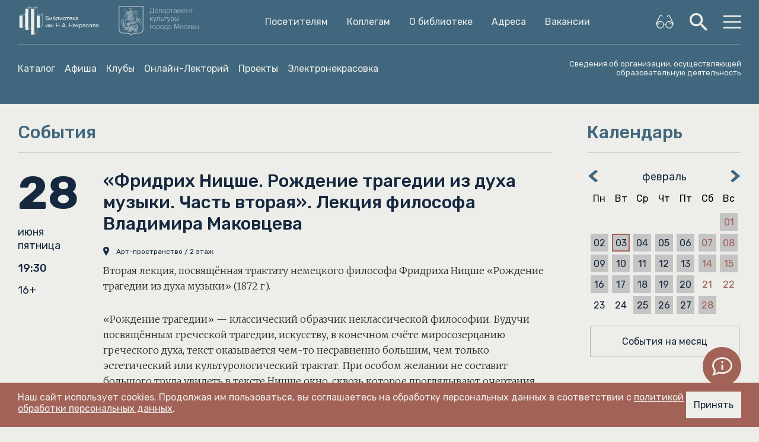

--- FILE ---
content_type: text/html; charset=UTF-8
request_url: https://nekrasovka.ru/afisha/28-06-2024/6059
body_size: 216920
content:
<!doctype html>
<html lang="ru">

<head>
    <meta charset="UTF-8">
        <!-- Global site tag (gtag.js) - Google Analytics -->
    
    
    

    
    
    

    

    
    
    <!-- /Global site tag (gtag.js) - Google Analytics -->
    <!-- Yandex.Metrika counter -->
    <meta name="yandex-verification" content="4cf75d178efcace7"/>
    <script type="text/javascript">
        (function (d, w, c) {
            (w[c] = w[c] || []).push(function () {
                try {
                    w.yaCounter27459837 = new Ya.Metrika({
                        id: 27459837,
                        clickmap: true,
                        trackLinks: true,
                        accurateTrackBounce: true,
                        webvisor: true,
                        ut: "noindex"
                    });
                } catch (e) {
                }
            });

            var n = d.getElementsByTagName("script")[0],
                s = d.createElement("script"),
                f = function () {
                    n.parentNode.insertBefore(s, n);
                };
            s.type = "text/javascript";
            s.async = true;
            s.src = "https://mc.yandex.ru/metrika/watch.js";

            if (w.opera == "[object Opera]") {
                d.addEventListener("DOMContentLoaded", f, false);
            } else {
                f();
            }
        })(document, window, "yandex_metrika_callbacks");
    </script>
    <!-- /Yandex.Metrika counter -->
        <!-- Random OG Logo -->
    <script type="text/javascript">
        var imgArr = ["site_preview.jpg", "site_preview-2.jpg"];

        function getRandomImage(imgArr) {
            var num = Math.floor(Math.random() * imgArr.length);
            var img = imgArr[num];
            var imgStr = '<meta property="og:image" content="https://nekrasovka.ru/ / /images/' + img + '"/>';
            document.write(imgStr);
            document.close();
        }
    </script>
    <!-- /Random OG Logo -->
        <meta property="og:locale" content="ru_RU"/>
    <meta property="og:type" content="article"/>
            <meta property="og:title" content="«Фридрих Ницше. Рождение трагедии из духа музыки. Часть вторая». Лекция философа Владимира Маковцева"/>
                <meta property="og:description"
              content="Вторая лекция, посвящённая трактату немецкого философа Фридриха Ницше «Рождение трагедии из духа музыки» (1872 г).«Рождение трагедии» — классический о..."/>
                <meta property="og:image" content="https://nekrasovka.ru/img/14826/original"/>
        <meta property="og:url" content="https://nekrasovka.ru/afisha/28-06-2024/6059"/>
    <meta property="og:site_name" content="Библиотека им. Н.А Некрасова"/>
            <meta name="viewport"
              content="width=device-width, user-scalable=no, initial-scale=1.0, maximum-scale=1.0, minimum-scale=1.0">
        <meta http-equiv="X-UA-Compatible" content="ie=edge">
    <meta name="format-detection" content="telephone=no">

        <title>«Фридрих Ницше. Рождение трагедии из духа музыки. Часть вторая». Лекция философа Владимира Маковцева</title>
    <meta name="description" content="Вторая лекция, посвящённая трактату немецкого философа Фридриха Ницше «Рождение трагедии из духа музыки» (1872 г).«Рождение трагедии» — классический о...">

    <link rel="icon" type="image/x-icon" sizes="32x32" href="https://nekrasovka.ru/images/favicon.ico"/>
    <link href="https://fonts.googleapis.com/css?family=Merriweather:300,300i,700,700i&amp;subset=cyrillic"
          rel="stylesheet">
    <link href="https://fonts.googleapis.com/css?family=Rubik:400,500,700&amp;subset=cyrillic" rel="stylesheet">
    <link rel="stylesheet" href="https://nekrasovka.ru/css/animate.min.css">
    <link rel="stylesheet" href="https://nekrasovka.ru/css/swiper.min.css">
            <link rel="stylesheet" href="https://nekrasovka.ru/css/index.css?hash=17701534">
    
    </script>
</head>
<body>
<div class="modal modal--overlay" id="mainMenu">
    <section class="section">
        <div class="section__content">
            <div class="section__item">
                <a href="/" class="header__logo">
                    <img src="/images/logo_nekrasovka_top.svg" alt="Библиотека">
                </a>
            </div>
            <div class="section__item">
                <div class="icon-group">
                    <button class="icon-group__item modal__close-button">
                        <img src="https://nekrasovka.ru/images/close_button.png" alt="">
                    </button>
                </div>
            </div>
        </div>
        <div class="divider"></div>
        <div class="section__content" style="padding: 24px 0;">
            <div class="section__item section__item--fullwidth">
                <div class="list list--footer list--vertical" style="padding-right: 35px; margin: 0;">
                    <ul style="font-size: 18px;" class="list__items menu--modal">
                        <li class="list__item"><a href="//opac.nekrasovka.ru/wlib/" target="_blank"
                                                  class="link link--menu">Каталог</a></li>
                        <li class="list__item"><a href="/afisha" class="link link--menu">Афиша</a></li>
                        <li class="list__item"><a href="/clubs" class="link link--menu">Клубы</a></li>
                        <li class="list__item"><a href="http://biblioteka.nekrasovka.ru/lectureroom" target="_blank"
                                                  class="link link--menu">Онлайн-Лекторий</a></li>
                        <li class="list__item"><a href="http://biblioteka.nekrasovka.ru/event"
                                                  class="link link--menu" target="_blank">Проекты</a></li>
                        
                        <li class="list__item"><a href="https://electro.nekrasovka.ru" target="_blank"
                                                  class="link link--menu">Электронекрасовка</a></li>
                        <li class="list__item"><a href="/articles/guest" class="link link--menu">Посетителям</a>
                        </li>
                        <li class="list__item"><a rel="noopener noreferrer"
                                                  target="_blank" href="http://pro.nekrasovka.ru/"
                                                  class="link link--menu">Коллегам</a>
                        </li>
                        <li class="list__item"><a href="/articles/library" class="link link--menu">О библиотеке</a>
                        </li>
                        <li class="list__item"><a href="http://biblioteka.nekrasovka.ru/addresses"
                                                  class="link link--menu">Адреса</a>
                                       <li class="list__item"><a href="https://biblioteka.nekrasovka.ru/vacancy"
                                                  class="link link--menu">Вакансии</a>
                    </ul>
                </div>
            </div>
        </div>
        <div class="divider"></div>
        <div class="section__content" style="padding-top: 25px;">
            <div class="section__item section__item--fullwidth">
                                    <div class="grid grid--accessibility">
                        <div class="grid__row util--accessibility-column">
                                                            <div class="grid__item grid__item-3 grid__item--footer">
                                    <div class="list list--footer list--vertical">
                                        <a class="list__title" target="_self"
                                           href="http://biblioteka.nekrasovka.ru/addresses#rec358775164">Главное здание Библиотеки им. Н.А. Некрасова</a>
                                        <ul class="list__items">
                                            <li class="list__item list__item--address">ул. Бауманская, д. 58/25, стр. 14 (м. «Бауманская»)</li>
                                        </ul>
                                    </div>
                                    <div class="list list--footer list--vertical">
                                        <span class="list__title">Режим работы:</span>
                                        <ul class="list__items">
                                                                                            <li class="list__item"
                                                    style=""
                                                >
                                                    понедельник – суббота: 10:00–22:00
                                                </li>
                                                                                            <li class="list__item"
                                                    style=""
                                                >
                                                    воскресенье: 10:00–20:00
                                                </li>
                                                                                            <li class="list__item"
                                                    style=" color:#f8aa1f; "
                                                >
                                                    Последний вторник месяца – санитарный день
                                                </li>
                                                                                        <span class="list__title">Контакты:</span>
                                            <li class="list__item">+7 495 916-93-86</li>
                                            <li class="list__item">nekrasovka@culture.mos.ru</li>
                                        </ul>
                                    </div>
                                </div>
                                                            <div class="grid__item grid__item-3 grid__item--footer">
                                    <div class="list list--footer list--vertical">
                                        <a class="list__title" target="_self"
                                           href="https://biblioteka.nekrasovka.ru/addresses#rec358775168">Пункт книговыдачи в ТЦ «Водный»</a>
                                        <ul class="list__items">
                                            <li class="list__item list__item--address">Головинское шоссе, д. 5, ТЦ «Водный», 2 этаж (м. «Водный стадион»)</li>
                                        </ul>
                                    </div>
                                    <div class="list list--footer list--vertical">
                                        <span class="list__title">Режим работы:</span>
                                        <ul class="list__items">
                                                                                            <li class="list__item"
                                                    style=""
                                                >
                                                    ежедневно: 10:00–22:00
                                                </li>
                                                                                            <li class="list__item"
                                                    style=""
                                                >
                                                    перерыв: 19:00–19:30
                                                </li>
                                                                                        <span class="list__title">Контакты:</span>
                                            <li class="list__item"></li>
                                            <li class="list__item">vodny@nekrasovka.ru</li>
                                        </ul>
                                    </div>
                                </div>
                                                            <div class="grid__item grid__item-3 grid__item--footer">
                                    <div class="list list--footer list--vertical">
                                        <a class="list__title" target="_self"
                                           href="https://biblioteka.nekrasovka.ru/addresses#rec358775167">Пункт книговыдачи в районном центре «Ангара»</a>
                                        <ul class="list__items">
                                            <li class="list__item list__item--address">Чонгарский б-р, д. 7,  районный центр «Ангара», 3 этаж (м. «Варшавская», «Севастопольская»)</li>
                                        </ul>
                                    </div>
                                    <div class="list list--footer list--vertical">
                                        <span class="list__title">Режим работы:</span>
                                        <ul class="list__items">
                                                                                            <li class="list__item"
                                                    style=""
                                                >
                                                    ежедневно: 13:00–21:00
                                                </li>
                                                                                            <li class="list__item"
                                                    style=""
                                                >
                                                    перерыв: 17:00–17:30
                                                </li>
                                                                                        <span class="list__title">Контакты:</span>
                                            <li class="list__item"></li>
                                            <li class="list__item">angara@nekrasovka.ru</li>
                                        </ul>
                                    </div>
                                </div>
                                                            <div class="grid__item grid__item-3 grid__item--footer">
                                    <div class="list list--footer list--vertical">
                                        <a class="list__title" target="_self"
                                           href="https://biblioteka.nekrasovka.ru/addresses#rec358775166">Пункт книговыдачи в кинотеатре «Художественный»</a>
                                        <ul class="list__items">
                                            <li class="list__item list__item--address">Арбатская пл., д. 14, кинотеатр «Художественный» (м. «Арбатская»)</li>
                                        </ul>
                                    </div>
                                    <div class="list list--footer list--vertical">
                                        <span class="list__title">Режим работы:</span>
                                        <ul class="list__items">
                                                                                            <li class="list__item"
                                                    style=""
                                                >
                                                    ежедневно: 14:00–22:00
                                                </li>
                                                                                            <li class="list__item"
                                                    style=" color:#f8aa1f; "
                                                >
                                                    9 февраля работает до 18:00
                                                </li>
                                                                                            <li class="list__item"
                                                    style=" color:#f8aa1f; "
                                                >
                                                    10 февраля с 17:30 до 19:00 сдать и взять книги можно будет на первом этаже
                                                </li>
                                                                                            <li class="list__item"
                                                    style=" color:#f8aa1f; "
                                                >
                                                    11 февраля с 18:00 пройти в библиотеку можно будет в сопровождении сотрудника кинотеатра
                                                </li>
                                                                                            <li class="list__item"
                                                    style=" color:#f8aa1f; "
                                                >
                                                    12 февраля не работает
                                                </li>
                                                                                        <span class="list__title">Контакты:</span>
                                            <li class="list__item"></li>
                                            <li class="list__item">cinema@nekrasovka.ru</li>
                                        </ul>
                                    </div>
                                </div>
                                                            <div class="grid__item grid__item-3 grid__item--footer">
                                    <div class="list list--footer list--vertical">
                                        <a class="list__title" target="_self"
                                           href="https://biblioteka.nekrasovka.ru/addresses#rec523566063">Пункт книговыдачи на Большой Почтовой</a>
                                        <ul class="list__items">
                                            <li class="list__item list__item--address">ул. Большая Почтовая, д. 18/20, корп. 18А (м. «Бауманская»)</li>
                                        </ul>
                                    </div>
                                    <div class="list list--footer list--vertical">
                                        <span class="list__title">Режим работы:</span>
                                        <ul class="list__items">
                                                                                            <li class="list__item"
                                                    style=""
                                                >
                                                    понедельник — пятница: 11:30−20:00
                                                </li>
                                                                                            <li class="list__item"
                                                    style=""
                                                >
                                                    перерыв: 14:00–14:30
                                                </li>
                                                                                            <li class="list__item"
                                                    style=""
                                                >
                                                    суббота — воскресенье: выходной
                                                </li>
                                                                                        <span class="list__title">Контакты:</span>
                                            <li class="list__item">+7 499 261-19-12</li>
                                            <li class="list__item">pochtovaya@nekrasovka.ru</li>
                                        </ul>
                                    </div>
                                </div>
                                                            <div class="grid__item grid__item-3 grid__item--footer">
                                    <div class="list list--footer list--vertical">
                                        <a class="list__title" target="_self"
                                           href="https://biblioteka.nekrasovka.ru/addresses#rec455739638">Пункт книговыдачи в парке «Кузьминки»</a>
                                        <ul class="list__items">
                                            <li class="list__item list__item--address">Кузьминский парк, д. 1, стр. 2</li>
                                        </ul>
                                    </div>
                                    <div class="list list--footer list--vertical">
                                        <span class="list__title">Режим работы:</span>
                                        <ul class="list__items">
                                                                                            <li class="list__item"
                                                    style=""
                                                >
                                                    ежедневно: 10:00–18:00
                                                </li>
                                                                                            <li class="list__item"
                                                    style=""
                                                >
                                                    перерыв: 14:00–14:30
                                                </li>
                                                                                            <li class="list__item"
                                                    style=" color:#f8aa1f; "
                                                >
                                                    закрыто до весны
                                                </li>
                                                                                        <span class="list__title">Контакты:</span>
                                            <li class="list__item"></li>
                                            <li class="list__item">kuzminki@nekrasovka.ru</li>
                                        </ul>
                                    </div>
                                </div>
                                                    </div>
                    </div>
                            </div>
        </div>
        <div class="divider"></div>
        <div class="section__content">
            <div class="section__item section__item--fullwidth">
                <div class="grid">
                    <div class="grid__row">
                        <div class="grid__item grid__item-4 grid__item--footer">
                            <div class="list list--footer list--vertical">
                                <a href="/articles/library" class="link"><span class="list__title text--uppercase">
                                            О библиотеке
                                        </span>
                                </a>
                                <ul class="list__items">
                                                                            <li class="list__item">
                                            <a href="
                                                                                                https://nekrasovka.ru/file/1593526181.pdf
                                                                                                " class="link">Политика обработки персональных данных</a>
                                        </li>
                                                                            <li class="list__item">
                                            <a href="
                                                                                                        /articles/library/collection
                                                                                                " class="link">Фонды</a>
                                        </li>
                                                                            <li class="list__item">
                                            <a href="
                                                                                                        /articles/library/history
                                                                                                " class="link">История</a>
                                        </li>
                                                                            <li class="list__item">
                                            <a href="
                                                                                                        /articles/library/nekrasov
                                                                                                " class="link">Николай Алексеевич Некрасов</a>
                                        </li>
                                                                            <li class="list__item">
                                            <a href="
                                                                                                http://nekrasovka.ru/articles/guest/coworking
                                                                                                " class="link">Пространства библиотеки</a>
                                        </li>
                                                                            <li class="list__item">
                                            <a href="
                                                                                                /articles/services
                                                                                                " class="link">Платные услуги</a>
                                        </li>
                                                                            <li class="list__item">
                                            <a href="
                                                                                                        /articles/library/management
                                                                                                " class="link">Руководство</a>
                                        </li>
                                                                            <li class="list__item">
                                            <a href="
                                                                                                        /articles/library/organization
                                                                                                " class="link">Документы</a>
                                        </li>
                                                                            <li class="list__item">
                                            <a href="
                                                                                                        /articles/library/contacts
                                                                                                " class="link">Как с нами связаться</a>
                                        </li>
                                                                            <li class="list__item">
                                            <a href="
                                                                                                http://nekrasovka.ru/articles/publishingprojects
                                                                                                " class="link">Издательские проекты</a>
                                        </li>
                                                                            <li class="list__item">
                                            <a href="
                                                                                                http://nekrasovka.ru/articles/education/structure
                                                                                                " class="link">Структура</a>
                                        </li>
                                                                    </ul>
                            </div>
                        </div>
                        <div class="grid__item grid__item-4 grid__item--footer">
                            <div class="list list--footer list--vertical">
                                <a href="/articles/guest" class="link"><span class="list__title text--uppercase">
                                            Посетителям
                                        </span>
                                </a>
                                <ul class="list__items">
                                                                            <li class="list__item">
                                            <a href="
                                                                                                        /articles/guest/litres
                                                                                                " class="link">Литрес: Библиотека</a>
                                        </li>
                                                                            <li class="list__item">
                                            <a href="
                                                                                                        /articles/guest/rules
                                                                                                " class="link">Как пользоваться библиотекой</a>
                                        </li>
                                                                            <li class="list__item">
                                            <a href="
                                                                                                        /articles/guest/account
                                                                                                " class="link">Личный кабинет</a>
                                        </li>
                                                                            <li class="list__item">
                                            <a href="
                                                                                                        /articles/guest/resource
                                                                                                " class="link">Электронные ресурсы</a>
                                        </li>
                                                                            <li class="list__item">
                                            <a href="
                                                                                                        /articles/guest/coworking
                                                                                                " class="link">Пространства для чтения и работы</a>
                                        </li>
                                                                            <li class="list__item">
                                            <a href="
                                                                                                        /articles/guest/libraryservice
                                                                                                " class="link">Библиография</a>
                                        </li>
                                                                            <li class="list__item">
                                            <a href="
                                                                                                http://nekrasovka.ru/afisha
                                                                                                " class="link">Афиша мероприятий</a>
                                        </li>
                                                                            <li class="list__item">
                                            <a href="
                                                                                                http://nekrasovka.ru/clubs/languageclubs
                                                                                                " class="link">Языковые клубы</a>
                                        </li>
                                                                            <li class="list__item">
                                            <a href="
                                                                                                        /articles/guest/excursion
                                                                                                " class="link">Экскурсии по фонду редких изданий и коллекций</a>
                                        </li>
                                                                            <li class="list__item">
                                            <a href="
                                                                                                http://nekrasovka.ru/articles/excursion/excursions-moscow
                                                                                                " class="link">Пешеходные прогулки «По переулкам Немецкой слободы»</a>
                                        </li>
                                                                            <li class="list__item">
                                            <a href="
                                                                                                        /articles/guest/faq
                                                                                                " class="link">Ответы на вопросы</a>
                                        </li>
                                                                            <li class="list__item">
                                            <a href="
                                                                                                https://bus.gov.ru/info-card/443770
                                                                                                " class="link">Оценка качества услуг (bus.gov.ru)</a>
                                        </li>
                                                                            <li class="list__item">
                                            <a href="
                                                                                                https://forms.mkrf.ru/e/2579/xTPLeBU7/?ap_orgcode=225226
                                                                                                " class="link">Оценка качества услуг (mkrf.ru)</a>
                                        </li>
                                                                            <li class="list__item">
                                            <a href="
                                                                                                https://organizations.kultura.mos.ru/organizations/gbuk_gmoskvy_tsentralnaya_universalnaya_nauchnaya_biblioteka_imeni_nanekrasova.html
                                                                                                " class="link">Оценка качества услуг (mos.ru)</a>
                                        </li>
                                                                        <li class="list__item">
                                        <a href="https://nekrasovka.ru/articles/news" class="link">Новости Москвы</a>
                                    </li>
                                </ul>
                            </div>
                        </div>
                        <div class="grid__item grid__item-4 grid__item--footer">
                            <div class="list list--footer list--vertical list--footer">
                                <a rel="noopener noreferrer"
                                   target="_blank" href="http://pro.nekrasovka.ru/" class="link">
                                    <span class="list__title text--uppercase">Коллегам</span>
                                </a>
                                <ul class="list__items">
                                                                            <li class="list__item">
                                            <a href="
                                                                                                http://nekrasovka.ru/articles/education/program
                                                                                                " class="link">Образовательные программы</a>
                                        </li>
                                                                            <li class="list__item">
                                            <a href="
                                                                                                        /articles/colleague/events
                                                                                                " class="link">События</a>
                                        </li>
                                                                            <li class="list__item">
                                            <a href="
                                                                                                        /articles/colleague/materials
                                                                                                " class="link">Методические материалы</a>
                                        </li>
                                                                            <li class="list__item">
                                            <a href="
                                                                                                        /articles/colleague/forum
                                                                                                " class="link">Форум</a>
                                        </li>
                                                                            <li class="list__item">
                                            <a href="
                                                                                                http://miscp.ru/
                                                                                                " class="link">Исследования</a>
                                        </li>
                                                                    </ul>
                            </div>
                        </div>
                        <div class="grid__item grid__item-4 grid__item--footer m-hidden s-hidden xs-hidden">
                            <div class="list list--footer list--vertical list--no-header">
                                <ul class="list__items">
                                    <li class="list__item list__item--with-icon">
                                        <a href="https://vk.com/nekrasovkalibrary" class="link link__icon">
                                            <img class="list__icon"
                                                 src="/images/NEKRASOVKA_ICON_VK.svg"
                                                 alt="Библиотека им. Н. А. Некрасова - Вконтакте">
                                            <span> Вконтакте</span>
                                        </a>
                                    </li>
                                    <li class="list__item list__item--with-icon">
                                        <a href="https://www.youtube.com/c/nekrasovkalibrary" class="link link__icon">
                                            <img class="list__icon"
                                                 src="/images/NEKRASOVKA_ICON_YT.svg"
                                                 alt="Библиотека им. Н. А. Некрасова - YouTube">
                                            <span> YouTube</span>
                                        </a>
                                    </li>
                                    <li class="list__item list__item--with-icon">
                                        <a href="https://t.me/nekrasovkalibrary" class="link link__icon">
                                            <img class="list__icon"
                                                 src="/images/NEKRASOVKA_ICON_TELE.svg"
                                                 alt="Библиотека им. Н. А. Некрасова - Телеграм">
                                            <span> Телеграм</span>
                                        </a>
                                    </li>
                                </ul>
                            </div>
                        </div>
                    </div>
                </div>
            </div>
        </div>
        <div class="section__content">
            <div class="section__item">
                <div class="icon-group icon-group--footer flex-align-top">
                    <a href="/" class="icon-group__item">
                        <svg height="60" fill="#EDEEE9" version="1.1" xmlns="http://www.w3.org/2000/svg"
     xmlns:xlink="http://www.w3.org/1999/xlink" x="0px" y="0px"
     viewBox="0 0 217.17 62.19" style="enable-background:new 0 0 217.17 62.19;" xml:space="preserve">
<g id="Layer_1">
    <g>
        <path class="st0" d="M49.21,60.44V27.11l5.83-3.89v33.32L49.21,60.44z M36.31,60.44V4.8l5.83-3.89v55.65L36.31,60.44z
			 M23.38,60.44V15.67l5.83-3.89v44.78L23.38,60.44z M10.26,60.44v-33.4l5.83-3.89v33.4L10.26,60.44z M10.43,22.88h4.94l-5.51,3.68
			H4.91L10.43,22.88z M23.55,11.51h4.94l-5.51,3.68h-4.94L23.55,11.51z M36.47,0.63h4.94L35.9,4.31h-4.94L36.47,0.63z M49.37,22.95
			h4.94l-5.51,3.68h-4.94L49.37,22.95z M55.66,22.58c0-0.01,0-0.03,0-0.04c0-0.01-0.02-0.02-0.02-0.03
			c-0.02-0.04-0.04-0.07-0.07-0.1c-0.02-0.02-0.03-0.03-0.05-0.04c-0.01-0.01-0.01-0.01-0.02-0.02c-0.04-0.02-0.07-0.02-0.11-0.03
			c-0.01,0-0.02-0.01-0.03-0.01h-6.08c-0.06,0-0.12,0.02-0.18,0.05l-6.32,4.22V0.32c0-0.02-0.01-0.04-0.02-0.05
			c0-0.01,0.01-0.03,0-0.04c0-0.01-0.01-0.02-0.02-0.03c-0.02-0.04-0.04-0.07-0.07-0.1c-0.02-0.02-0.03-0.03-0.05-0.04
			c-0.01,0-0.01-0.01-0.02-0.02c-0.04-0.02-0.08-0.02-0.11-0.03C42.48,0.01,42.47,0,42.46,0h-6.08c-0.06,0-0.12,0.02-0.17,0.05
			l-6.46,4.31c-0.04,0.02-0.05,0.06-0.08,0.1h-0.13v6.41h-6.08c-0.06,0-0.12,0.02-0.18,0.05l-6.46,4.31
			c-0.12,0.08-0.17,0.22-0.13,0.36c0,0.01,0.02,0.02,0.02,0.03h-0.1v6.69c-0.01-0.01-0.02-0.01-0.02-0.01
			c-0.01,0-0.01-0.01-0.02-0.02c-0.04-0.02-0.08-0.02-0.12-0.03c-0.01,0-0.02-0.01-0.03-0.01h-6.08c-0.06,0-0.12,0.02-0.18,0.05
			l-6.46,4.31c-0.09,0.06-0.12,0.16-0.12,0.26H3.55v34.47H9.9c0.01,0,0.03,0.01,0.04,0.01c0.01,0,0.02-0.01,0.04-0.01h0.03v-0.01
			c0.04-0.01,0.08-0.01,0.11-0.03l6.46-4.31c0.01,0,0.01-0.01,0.02-0.02v4.37h6.41c0.02,0,0.04,0.01,0.05,0.01
			c0.06,0,0.12-0.02,0.17-0.05l6.29-4.19v4.23h6.42c0.02,0,0.03,0.01,0.05,0.01c0.06,0,0.12-0.02,0.17-0.05l6.29-4.19v4.23h6.42
			c0.01,0,0.01,0,0.02,0c0,0,0.01,0,0.01,0h0.02v0c0.05-0.01,0.1-0.02,0.14-0.04l6.46-4.31c0.09-0.06,0.14-0.16,0.14-0.26V22.63
			C55.67,22.62,55.66,22.6,55.66,22.58"/>
        <path class="st0" d="M69.49,29.82c0.54,0,1.02,0.09,1.44,0.26c0.42,0.17,0.77,0.42,1.06,0.72c0.28,0.31,0.5,0.66,0.65,1.07
			c0.15,0.41,0.22,0.84,0.22,1.31c0,0.47-0.07,0.9-0.22,1.31c-0.15,0.41-0.37,0.77-0.65,1.07c-0.29,0.31-0.64,0.55-1.06,0.72
			c-0.42,0.17-0.9,0.26-1.44,0.26H65.1c-0.12,0-0.22-0.04-0.3-0.13c-0.08-0.08-0.13-0.18-0.13-0.3V25.87c0-0.12,0.04-0.22,0.13-0.3
			c0.08-0.09,0.18-0.13,0.3-0.13h6.63c0.12,0,0.21,0.04,0.29,0.13c0.08,0.09,0.12,0.18,0.12,0.3v0.57c0,0.12-0.04,0.22-0.12,0.3
			c-0.08,0.09-0.18,0.13-0.29,0.13h-5.55v2.95H69.49z M71.34,33.19c0-0.26-0.04-0.51-0.13-0.75c-0.09-0.24-0.22-0.44-0.4-0.62
			c-0.18-0.17-0.39-0.31-0.65-0.41c-0.26-0.1-0.56-0.15-0.91-0.15h-3.08v3.87h3.08c0.35,0,0.65-0.05,0.91-0.15
			c0.26-0.1,0.47-0.24,0.65-0.41c0.17-0.17,0.31-0.38,0.4-0.62C71.3,33.7,71.34,33.45,71.34,33.19"/>
        <path class="st0" d="M81.04,36.55c-0.12,0-0.22-0.04-0.3-0.13c-0.08-0.09-0.13-0.19-0.13-0.3v-5.31l-4.61,5.57
			c-0.09,0.12-0.2,0.17-0.35,0.17H75.1c-0.12,0-0.21-0.04-0.29-0.13c-0.08-0.09-0.12-0.19-0.12-0.3v-7.39c0-0.11,0.04-0.22,0.13-0.3
			s0.19-0.13,0.3-0.13h0.59c0.12,0,0.22,0.04,0.3,0.13c0.09,0.09,0.13,0.19,0.13,0.3v5.36l4.61-5.61c0.05-0.05,0.1-0.1,0.15-0.13
			c0.05-0.03,0.11-0.05,0.2-0.05h0.52c0.12,0,0.22,0.04,0.3,0.13c0.08,0.09,0.13,0.19,0.13,0.3v7.39c0,0.12-0.04,0.22-0.13,0.3
			c-0.09,0.08-0.19,0.13-0.3,0.13H81.04z"/>
        <path class="st0" d="M89.35,25.4c0,0.37-0.08,0.71-0.25,1.02c-0.16,0.31-0.37,0.61-0.62,0.9c-0.25,0.29-0.52,0.59-0.82,0.89
			c-0.3,0.3-0.6,0.63-0.88,0.99c0.26-0.06,0.55-0.09,0.87-0.09c0.53,0,1.01,0.09,1.46,0.25c0.44,0.17,0.83,0.42,1.15,0.74
			c0.32,0.33,0.57,0.73,0.75,1.2c0.18,0.47,0.27,1.01,0.27,1.61c0,0.56-0.09,1.08-0.27,1.55c-0.18,0.47-0.43,0.87-0.75,1.21
			c-0.32,0.33-0.71,0.59-1.15,0.78c-0.45,0.18-0.93,0.28-1.46,0.28c-0.53,0-1.01-0.09-1.46-0.28c-0.45-0.19-0.83-0.44-1.15-0.78
			c-0.32-0.33-0.57-0.74-0.75-1.21c-0.18-0.47-0.27-0.99-0.27-1.55c0-0.81,0.09-1.53,0.28-2.13c0.19-0.61,0.43-1.14,0.72-1.59
			c0.29-0.45,0.6-0.85,0.94-1.19c0.34-0.34,0.65-0.65,0.94-0.94c0.29-0.28,0.53-0.56,0.72-0.82c0.19-0.26,0.28-0.54,0.28-0.83
			c0-0.12,0.04-0.22,0.13-0.3c0.08-0.09,0.18-0.13,0.3-0.13h0.59c0.12,0,0.22,0.04,0.3,0.13C89.31,25.18,89.35,25.28,89.35,25.4
			 M87.65,30.46c-0.74,0-1.29,0.22-1.65,0.67c-0.36,0.45-0.54,1.04-0.54,1.77c0,0.73,0.18,1.32,0.54,1.77
			c0.36,0.45,0.91,0.67,1.65,0.67c0.74,0,1.29-0.22,1.65-0.67c0.36-0.45,0.54-1.04,0.54-1.77c0-0.73-0.18-1.32-0.54-1.77
			C88.94,30.68,88.39,30.46,87.65,30.46"/>
        <path class="st0" d="M94.12,28.43c0.08-0.09,0.18-0.13,0.3-0.13h5.35c0.12,0,0.22,0.04,0.3,0.13c0.08,0.09,0.13,0.18,0.13,0.3
			v7.39c0,0.12-0.04,0.22-0.13,0.3c-0.09,0.09-0.18,0.13-0.3,0.13h-0.59c-0.12,0-0.22-0.04-0.3-0.13c-0.08-0.08-0.13-0.19-0.13-0.3
			v-6.46h-3.32v4.14c0,0.43-0.04,0.83-0.13,1.18c-0.09,0.36-0.24,0.66-0.44,0.91c-0.21,0.25-0.48,0.45-0.82,0.6
			c-0.34,0.14-0.76,0.21-1.25,0.21H92.6c-0.12,0-0.22-0.04-0.3-0.13c-0.08-0.08-0.13-0.18-0.13-0.3v-0.51c0-0.12,0.04-0.22,0.13-0.3
			c0.08-0.09,0.18-0.13,0.3-0.13h0.19c0.49,0,0.81-0.14,0.97-0.42c0.16-0.28,0.24-0.66,0.24-1.13v-5.06
			C94,28.61,94.04,28.51,94.12,28.43"/>
        <path class="st0" d="M108.92,36.55c-0.12,0-0.22-0.04-0.3-0.13c-0.09-0.09-0.13-0.19-0.13-0.3v-5.31l-4.61,5.57
			c-0.09,0.12-0.2,0.17-0.35,0.17h-0.54c-0.12,0-0.21-0.04-0.29-0.13c-0.08-0.09-0.12-0.19-0.12-0.3v-7.39
			c0-0.11,0.04-0.22,0.13-0.3c0.09-0.09,0.19-0.13,0.3-0.13h0.59c0.12,0,0.22,0.04,0.3,0.13c0.09,0.09,0.13,0.19,0.13,0.3v5.36
			l4.62-5.61c0.05-0.05,0.1-0.1,0.15-0.13c0.05-0.03,0.11-0.05,0.2-0.05h0.52c0.11,0,0.22,0.04,0.3,0.13
			c0.08,0.09,0.13,0.19,0.13,0.3v7.39c0,0.12-0.04,0.22-0.13,0.3c-0.08,0.08-0.19,0.13-0.3,0.13H108.92z"/>
        <path class="st0" d="M115.69,28.14c0.57,0,1.08,0.09,1.52,0.26c0.44,0.17,0.82,0.42,1.14,0.72c0.32,0.31,0.57,0.68,0.75,1.12
			c0.19,0.44,0.3,0.92,0.34,1.44c0.01,0.09,0.02,0.21,0.02,0.34v0.41v0.41c0,0.13-0.01,0.24-0.02,0.32
			c-0.05,0.53-0.17,1.01-0.35,1.44c-0.18,0.43-0.43,0.8-0.74,1.11c-0.32,0.31-0.7,0.55-1.14,0.72c-0.45,0.17-0.95,0.26-1.52,0.26
			c-0.57,0-1.08-0.09-1.52-0.26c-0.44-0.17-0.82-0.42-1.14-0.72c-0.32-0.31-0.57-0.68-0.75-1.11c-0.19-0.43-0.3-0.92-0.34-1.44
			c-0.01-0.09-0.02-0.19-0.02-0.32c-0.01-0.13-0.01-0.27-0.01-0.41c0-0.14,0-0.28,0.01-0.41c0.01-0.13,0.01-0.25,0.02-0.34
			c0.04-0.52,0.15-1,0.34-1.44c0.19-0.44,0.44-0.81,0.75-1.12c0.32-0.31,0.7-0.55,1.14-0.72C114.62,28.23,115.12,28.14,115.69,28.14
			 M118.01,33.09c0.02-0.18,0.03-0.4,0.03-0.66c0-0.26-0.01-0.48-0.03-0.67c-0.03-0.32-0.1-0.61-0.21-0.89
			c-0.11-0.27-0.25-0.51-0.44-0.71c-0.19-0.2-0.42-0.36-0.7-0.48c-0.27-0.12-0.6-0.17-0.97-0.17c-0.37,0-0.69,0.06-0.97,0.17
			c-0.28,0.12-0.51,0.28-0.7,0.48c-0.19,0.2-0.34,0.44-0.44,0.71c-0.11,0.28-0.17,0.57-0.21,0.89c-0.02,0.19-0.03,0.41-0.03,0.67
			c0,0.26,0.01,0.48,0.03,0.66c0.03,0.32,0.1,0.61,0.21,0.89c0.11,0.27,0.25,0.51,0.44,0.71c0.19,0.2,0.42,0.36,0.7,0.48
			c0.28,0.12,0.6,0.17,0.97,0.17c0.37,0,0.69-0.06,0.97-0.17c0.28-0.12,0.51-0.28,0.7-0.48c0.19-0.2,0.34-0.44,0.44-0.71
			C117.91,33.7,117.98,33.41,118.01,33.09"/>
        <path class="st0" d="M127.69,28.3c0.12,0,0.22,0.04,0.3,0.13c0.09,0.08,0.13,0.19,0.13,0.3v0.51c0,0.12-0.04,0.22-0.13,0.3
			c-0.08,0.09-0.18,0.13-0.3,0.13h-2.74v6.46c0,0.12-0.04,0.22-0.13,0.3c-0.08,0.09-0.18,0.13-0.3,0.13h-0.59
			c-0.12,0-0.22-0.04-0.3-0.13c-0.09-0.09-0.13-0.18-0.13-0.3v-6.46h-2.74c-0.12,0-0.22-0.04-0.3-0.13
			c-0.08-0.08-0.13-0.19-0.13-0.3v-0.51c0-0.12,0.04-0.22,0.13-0.3c0.08-0.09,0.18-0.13,0.3-0.13H127.69z"/>
        <path class="st0" d="M128.97,31.63c0.04-0.49,0.16-0.94,0.35-1.36c0.19-0.42,0.44-0.79,0.74-1.11c0.31-0.32,0.68-0.57,1.1-0.75
			c0.43-0.18,0.91-0.27,1.43-0.27c0.57,0,1.08,0.09,1.53,0.28c0.45,0.18,0.83,0.45,1.15,0.8c0.32,0.35,0.56,0.77,0.73,1.27
			c0.17,0.5,0.25,1.05,0.25,1.67v0.43c0,0.12-0.04,0.22-0.13,0.3c-0.08,0.09-0.18,0.13-0.3,0.13h-5.46v0.09
			c0.02,0.72,0.24,1.27,0.66,1.66c0.42,0.38,0.94,0.58,1.56,0.58c0.58,0,1.02-0.08,1.31-0.25c0.29-0.16,0.53-0.35,0.71-0.55
			c0.08-0.08,0.16-0.14,0.22-0.17c0.06-0.03,0.16-0.05,0.29-0.05h0.47c0.12,0,0.22,0.04,0.32,0.13c0.1,0.08,0.13,0.19,0.11,0.3
			c-0.03,0.19-0.12,0.4-0.27,0.63c-0.15,0.23-0.36,0.44-0.64,0.63c-0.28,0.2-0.63,0.36-1.05,0.49c-0.42,0.13-0.91,0.2-1.47,0.2
			c-0.53,0-1-0.09-1.43-0.28c-0.42-0.19-0.79-0.44-1.1-0.76c-0.31-0.32-0.56-0.7-0.75-1.14c-0.19-0.44-0.31-0.92-0.35-1.44
			C128.92,32.6,128.92,32.12,128.97,31.63 M130.38,31.68h4.46v-0.05c0-0.64-0.2-1.16-0.61-1.55c-0.41-0.39-0.95-0.58-1.63-0.58
			c-0.31,0-0.59,0.05-0.86,0.15c-0.26,0.1-0.5,0.24-0.7,0.43c-0.2,0.19-0.36,0.41-0.47,0.67c-0.12,0.27-0.18,0.55-0.19,0.87V31.68z"
        />
        <path class="st0" d="M139.63,31.47l3.3-2.9c0.06-0.05,0.14-0.11,0.25-0.17c0.1-0.06,0.22-0.1,0.37-0.1h0.76
			c0.11,0,0.2,0.04,0.27,0.11c0.07,0.07,0.11,0.16,0.11,0.27c0,0.05-0.01,0.1-0.02,0.15c-0.02,0.05-0.06,0.1-0.15,0.17l-3.84,3.36
			l4.22,3.51c0.11,0.08,0.16,0.18,0.16,0.3c0,0.11-0.04,0.2-0.11,0.27c-0.08,0.07-0.16,0.11-0.27,0.11h-0.83
			c-0.16,0-0.29-0.03-0.4-0.09c-0.11-0.06-0.19-0.12-0.25-0.17l-3.57-2.97v2.81c0,0.12-0.04,0.21-0.13,0.3
			c-0.09,0.08-0.19,0.13-0.3,0.13h-0.59c-0.12,0-0.22-0.04-0.3-0.13c-0.09-0.09-0.13-0.18-0.13-0.3v-7.39c0-0.12,0.04-0.22,0.13-0.3
			c0.08-0.08,0.19-0.13,0.3-0.13h0.59c0.12,0,0.22,0.04,0.3,0.13c0.08,0.09,0.13,0.19,0.13,0.3V31.47z"/>
        <path class="st0" d="M145.75,34.47c0-0.42,0.08-0.79,0.25-1.11c0.17-0.32,0.4-0.59,0.7-0.81c0.3-0.22,0.64-0.4,1.04-0.54
			c0.4-0.14,0.82-0.24,1.26-0.32l2.24-0.36v-0.21c0-0.54-0.18-0.94-0.53-1.21c-0.36-0.27-0.8-0.4-1.33-0.4
			c-0.47,0-0.82,0.09-1.05,0.26c-0.24,0.17-0.44,0.37-0.61,0.6c-0.06,0.09-0.13,0.14-0.2,0.17c-0.08,0.03-0.18,0.05-0.3,0.05h-0.48
			c-0.12,0-0.22-0.04-0.31-0.13c-0.09-0.09-0.13-0.19-0.12-0.3c0.02-0.23,0.11-0.47,0.28-0.71c0.17-0.24,0.39-0.46,0.67-0.65
			c0.28-0.19,0.6-0.35,0.97-0.47c0.37-0.12,0.75-0.18,1.17-0.18c0.48,0,0.92,0.07,1.33,0.21c0.41,0.14,0.76,0.34,1.05,0.6
			c0.29,0.26,0.52,0.59,0.68,0.98c0.17,0.39,0.25,0.84,0.25,1.35v4.84c0,0.12-0.04,0.22-0.13,0.3c-0.08,0.08-0.18,0.13-0.3,0.13
			h-0.59c-0.12,0-0.22-0.04-0.3-0.13c-0.09-0.09-0.13-0.19-0.13-0.3v-0.65c-0.1,0.2-0.24,0.38-0.44,0.53
			c-0.2,0.15-0.43,0.28-0.69,0.39c-0.26,0.11-0.53,0.19-0.81,0.24c-0.28,0.05-0.54,0.08-0.79,0.08c-0.41,0-0.79-0.06-1.13-0.17
			c-0.34-0.12-0.63-0.27-0.87-0.47c-0.24-0.19-0.43-0.43-0.56-0.71C145.82,35.08,145.75,34.79,145.75,34.47 M148.67,35.34
			c0.38,0,0.73-0.06,1.05-0.17c0.32-0.12,0.59-0.28,0.82-0.48c0.23-0.21,0.4-0.45,0.52-0.74c0.12-0.29,0.18-0.6,0.18-0.95v-0.4
			l-1.87,0.3c-0.67,0.11-1.2,0.27-1.59,0.51c-0.39,0.23-0.59,0.53-0.59,0.9c0,0.12,0.02,0.23,0.08,0.35
			c0.05,0.12,0.14,0.23,0.25,0.33c0.12,0.11,0.27,0.19,0.45,0.25C148.16,35.31,148.4,35.34,148.67,35.34"/>
        <path class="st0" d="M70.84,55.58c-0.12,0-0.22-0.04-0.3-0.13c-0.08-0.09-0.13-0.19-0.13-0.3v-5.31l-4.62,5.57
			c-0.09,0.12-0.2,0.17-0.35,0.17h-0.54c-0.12,0-0.21-0.04-0.29-0.13c-0.08-0.09-0.12-0.19-0.12-0.3v-7.39
			c0-0.11,0.04-0.22,0.13-0.3c0.09-0.09,0.19-0.13,0.3-0.13h0.59c0.12,0,0.22,0.04,0.3,0.13c0.09,0.08,0.13,0.19,0.13,0.3v5.36
			l4.61-5.62c0.05-0.05,0.1-0.09,0.15-0.13c0.05-0.03,0.11-0.05,0.2-0.05h0.52c0.12,0,0.22,0.04,0.3,0.13
			c0.08,0.08,0.13,0.19,0.13,0.3v7.39c0,0.12-0.04,0.22-0.13,0.3c-0.09,0.08-0.19,0.13-0.3,0.13H70.84z"/>
        <path class="st0" d="M78.29,52.41l2.52-4.76c0.03-0.06,0.09-0.13,0.18-0.21c0.09-0.07,0.23-0.11,0.4-0.11h0.52
			c0.12,0,0.22,0.04,0.3,0.13c0.08,0.08,0.13,0.19,0.13,0.3v7.39c0,0.12-0.04,0.22-0.13,0.3c-0.08,0.08-0.19,0.13-0.3,0.13h-0.59
			c-0.12,0-0.22-0.04-0.3-0.13c-0.08-0.09-0.13-0.19-0.13-0.3v-4.77l-1.87,3.46c-0.05,0.1-0.12,0.19-0.2,0.27s-0.2,0.13-0.36,0.13
			H78.1c-0.16,0-0.28-0.04-0.36-0.13c-0.08-0.09-0.15-0.17-0.2-0.27l-1.87-3.46v4.77c0,0.12-0.04,0.22-0.13,0.3
			c-0.09,0.08-0.19,0.13-0.3,0.13h-0.59c-0.12,0-0.22-0.04-0.3-0.13c-0.08-0.09-0.13-0.19-0.13-0.3v-7.39c0-0.12,0.04-0.22,0.13-0.3
			c0.08-0.09,0.19-0.13,0.3-0.13h0.52c0.18,0,0.32,0.04,0.4,0.11c0.09,0.07,0.15,0.14,0.18,0.21L78.29,52.41z"/>
        <path class="st0" d="M86.03,53.66c0.12,0,0.22,0.04,0.3,0.13c0.08,0.08,0.13,0.19,0.13,0.3v1.06c0,0.11-0.04,0.21-0.13,0.3
			c-0.08,0.08-0.18,0.13-0.3,0.13h-1.06c-0.12,0-0.22-0.04-0.3-0.13c-0.09-0.09-0.13-0.19-0.13-0.3v-1.06c0-0.12,0.04-0.22,0.13-0.3
			c0.09-0.08,0.18-0.13,0.3-0.13H86.03z"/>
        <path class="st0" d="M100.86,44.48c0.12,0,0.22,0.04,0.3,0.13c0.09,0.08,0.13,0.19,0.13,0.3v10.25c0,0.12-0.04,0.22-0.13,0.3
			c-0.08,0.08-0.18,0.13-0.3,0.13h-0.65c-0.12,0-0.22-0.04-0.3-0.13c-0.08-0.09-0.13-0.19-0.13-0.3v-4.47H94.2v4.47
			c0,0.12-0.04,0.22-0.13,0.3c-0.09,0.08-0.19,0.13-0.3,0.13h-0.65c-0.12,0-0.21-0.04-0.3-0.12c-0.08-0.08-0.13-0.18-0.13-0.31
			V44.91c0-0.12,0.04-0.22,0.13-0.3c0.09-0.09,0.19-0.13,0.3-0.13h0.65c0.12,0,0.22,0.04,0.3,0.13c0.08,0.08,0.13,0.19,0.13,0.3
			v4.35h5.58v-4.35c0-0.12,0.04-0.22,0.13-0.3c0.09-0.09,0.19-0.13,0.3-0.13H100.86z"/>
        <path class="st0" d="M105.15,53.66c0.12,0,0.22,0.04,0.3,0.13c0.09,0.08,0.13,0.19,0.13,0.3v1.06c0,0.11-0.04,0.21-0.13,0.3
			c-0.08,0.08-0.18,0.13-0.3,0.13h-1.06c-0.12,0-0.22-0.04-0.3-0.13c-0.09-0.09-0.13-0.19-0.13-0.3v-1.06c0-0.12,0.04-0.22,0.13-0.3
			c0.09-0.08,0.18-0.13,0.3-0.13H105.15z"/>
        <path class="st0" d="M117.08,53.08h-5.5l-0.82,2.11c-0.03,0.08-0.09,0.17-0.17,0.26c-0.09,0.09-0.23,0.14-0.44,0.14h-0.59
			c-0.1,0-0.18-0.03-0.25-0.1c-0.07-0.07-0.1-0.15-0.1-0.25c0-0.05,0.02-0.13,0.06-0.22L113.15,45c0.05-0.12,0.13-0.23,0.24-0.35
			c0.11-0.12,0.26-0.17,0.48-0.17h0.95c0.21,0,0.37,0.06,0.48,0.17c0.11,0.12,0.18,0.23,0.24,0.35l3.87,10.01
			c0.04,0.1,0.06,0.17,0.06,0.22c0,0.09-0.03,0.18-0.1,0.25c-0.07,0.07-0.15,0.1-0.25,0.1h-0.59c-0.21,0-0.36-0.05-0.44-0.14
			c-0.08-0.09-0.14-0.18-0.17-0.26L117.08,53.08z M112.13,51.65h4.4l-2.19-5.66L112.13,51.65z"/>
        <path class="st0" d="M122.22,53.66c0.12,0,0.22,0.04,0.3,0.13c0.09,0.08,0.13,0.19,0.13,0.3v1.06c0,0.11-0.04,0.21-0.13,0.3
			c-0.08,0.08-0.18,0.13-0.3,0.13h-1.06c-0.12,0-0.22-0.04-0.3-0.13c-0.09-0.09-0.13-0.19-0.13-0.3v-1.06c0-0.12,0.04-0.22,0.13-0.3
			c0.09-0.08,0.18-0.13,0.3-0.13H122.22z"/>
        <path class="st0" d="M137.05,44.48c0.12,0,0.22,0.04,0.3,0.13c0.09,0.08,0.13,0.19,0.13,0.3v10.25c0,0.12-0.04,0.22-0.13,0.3
			c-0.08,0.08-0.18,0.13-0.3,0.13h-0.65c-0.12,0-0.22-0.04-0.3-0.13c-0.08-0.09-0.13-0.19-0.13-0.3v-4.47h-5.58v4.47
			c0,0.12-0.04,0.22-0.13,0.3c-0.09,0.08-0.19,0.13-0.3,0.13h-0.65c-0.12,0-0.21-0.04-0.3-0.12c-0.08-0.08-0.13-0.18-0.13-0.31
			V44.91c0-0.12,0.04-0.22,0.13-0.3c0.09-0.09,0.19-0.13,0.3-0.13h0.65c0.12,0,0.22,0.04,0.3,0.13c0.08,0.08,0.13,0.19,0.13,0.3
			v4.35h5.58v-4.35c0-0.12,0.04-0.22,0.13-0.3c0.09-0.09,0.19-0.13,0.3-0.13H137.05z"/>
        <path class="st0" d="M139.65,50.67c0.04-0.49,0.16-0.94,0.35-1.36c0.19-0.42,0.44-0.79,0.74-1.11c0.31-0.32,0.68-0.57,1.1-0.75
			c0.43-0.18,0.91-0.27,1.44-0.27c0.57,0,1.08,0.09,1.53,0.28c0.45,0.18,0.83,0.45,1.15,0.8c0.32,0.35,0.56,0.77,0.73,1.27
			c0.17,0.5,0.25,1.05,0.25,1.67v0.43c0,0.12-0.04,0.22-0.13,0.3c-0.09,0.09-0.19,0.13-0.3,0.13h-5.46v0.09
			c0.02,0.72,0.24,1.27,0.66,1.66c0.42,0.38,0.94,0.58,1.56,0.58c0.58,0,1.02-0.08,1.31-0.25c0.29-0.16,0.53-0.35,0.71-0.55
			c0.08-0.08,0.16-0.14,0.22-0.17c0.06-0.03,0.16-0.05,0.29-0.05h0.47c0.12,0,0.22,0.04,0.32,0.13c0.1,0.09,0.13,0.19,0.11,0.3
			c-0.03,0.19-0.12,0.4-0.27,0.63c-0.15,0.23-0.36,0.44-0.64,0.63c-0.28,0.2-0.63,0.36-1.05,0.49c-0.42,0.13-0.91,0.2-1.47,0.2
			c-0.53,0-1.01-0.09-1.43-0.28c-0.43-0.18-0.79-0.44-1.1-0.76c-0.31-0.32-0.56-0.7-0.75-1.14c-0.19-0.44-0.31-0.92-0.35-1.44
			C139.6,51.64,139.6,51.15,139.65,50.67 M141.06,50.71h4.46v-0.05c0-0.64-0.2-1.16-0.61-1.55c-0.41-0.39-0.95-0.58-1.63-0.58
			c-0.31,0-0.59,0.05-0.86,0.15c-0.26,0.1-0.5,0.24-0.7,0.43c-0.2,0.19-0.36,0.41-0.47,0.67c-0.12,0.26-0.18,0.55-0.19,0.87V50.71z"
        />
        <path class="st0" d="M150.31,50.51l3.3-2.9c0.06-0.05,0.15-0.11,0.25-0.17c0.1-0.06,0.22-0.1,0.37-0.1h0.76
			c0.11,0,0.2,0.04,0.27,0.11c0.07,0.07,0.11,0.16,0.11,0.27c0,0.05-0.01,0.1-0.02,0.15c-0.02,0.05-0.07,0.1-0.15,0.17l-3.84,3.36
			l4.22,3.51c0.11,0.09,0.16,0.18,0.16,0.3c0,0.11-0.04,0.2-0.11,0.27c-0.07,0.07-0.16,0.11-0.27,0.11h-0.82
			c-0.16,0-0.29-0.03-0.4-0.09c-0.11-0.06-0.19-0.12-0.25-0.17l-3.57-2.97v2.81c0,0.12-0.04,0.22-0.13,0.3
			c-0.09,0.09-0.19,0.13-0.3,0.13h-0.59c-0.12,0-0.22-0.04-0.3-0.13c-0.09-0.08-0.13-0.18-0.13-0.3v-7.39c0-0.12,0.04-0.22,0.13-0.3
			c0.08-0.08,0.18-0.13,0.3-0.13h0.59c0.12,0,0.22,0.04,0.3,0.13c0.08,0.09,0.13,0.19,0.13,0.3V50.51z"/>
        <path class="st0" d="M161.05,55.74c-0.66,0-1.18-0.11-1.57-0.34c-0.39-0.23-0.69-0.47-0.89-0.74v3.51c0,0.12-0.04,0.22-0.13,0.3
			c-0.09,0.08-0.19,0.13-0.3,0.13h-0.59c-0.11,0-0.22-0.04-0.3-0.13c-0.08-0.08-0.13-0.18-0.13-0.3v-10.4c0-0.12,0.04-0.22,0.13-0.3
			c0.09-0.08,0.19-0.13,0.3-0.13h0.59c0.12,0,0.22,0.04,0.3,0.13c0.09,0.09,0.13,0.19,0.13,0.3v0.49c0.21-0.29,0.51-0.54,0.9-0.75
			c0.39-0.22,0.91-0.33,1.55-0.33c0.5,0,0.96,0.09,1.39,0.26c0.43,0.17,0.8,0.43,1.12,0.75c0.32,0.33,0.57,0.72,0.76,1.19
			c0.19,0.47,0.3,0.99,0.33,1.57c0.01,0.16,0.02,0.33,0.02,0.51c0,0.19-0.01,0.36-0.02,0.52c-0.03,0.58-0.14,1.1-0.33,1.57
			c-0.19,0.47-0.44,0.86-0.76,1.18c-0.32,0.32-0.69,0.57-1.12,0.75C162.01,55.65,161.55,55.74,161.05,55.74 M158.59,50.78
			c-0.01,0.16-0.02,0.37-0.02,0.63c0,0.26,0,0.47,0.02,0.63c0.03,0.75,0.25,1.33,0.67,1.74c0.42,0.41,0.96,0.61,1.62,0.61
			c0.7,0,1.25-0.22,1.65-0.67c0.4-0.44,0.62-1.05,0.66-1.81c0.01-0.3,0.01-0.59,0-0.89c-0.04-0.76-0.26-1.36-0.66-1.81
			c-0.4-0.44-0.95-0.67-1.65-0.67c-0.66,0-1.19,0.2-1.62,0.6C158.85,49.54,158.62,50.09,158.59,50.78"/>
        <path class="st0" d="M166.04,53.5c0-0.42,0.09-0.79,0.26-1.11c0.17-0.32,0.4-0.59,0.7-0.81c0.3-0.22,0.64-0.4,1.04-0.54
			c0.4-0.14,0.81-0.24,1.26-0.32l2.24-0.36v-0.21c0-0.54-0.18-0.94-0.53-1.21c-0.35-0.27-0.79-0.4-1.32-0.4
			c-0.47,0-0.82,0.08-1.06,0.25c-0.24,0.17-0.44,0.37-0.61,0.6c-0.06,0.09-0.13,0.14-0.21,0.17c-0.08,0.03-0.17,0.05-0.3,0.05h-0.48
			c-0.12,0-0.22-0.04-0.31-0.13c-0.09-0.08-0.13-0.18-0.12-0.3c0.02-0.23,0.11-0.47,0.28-0.71c0.16-0.24,0.39-0.46,0.67-0.65
			c0.28-0.19,0.6-0.35,0.97-0.47c0.36-0.12,0.75-0.18,1.17-0.18c0.48,0,0.92,0.07,1.32,0.21c0.41,0.14,0.76,0.34,1.05,0.6
			c0.29,0.26,0.52,0.59,0.68,0.98c0.16,0.39,0.25,0.84,0.25,1.35v4.84c0,0.12-0.04,0.22-0.13,0.3c-0.08,0.09-0.18,0.13-0.3,0.13
			h-0.59c-0.12,0-0.22-0.04-0.3-0.13c-0.08-0.08-0.13-0.19-0.13-0.3V54.5c-0.1,0.2-0.24,0.38-0.44,0.53
			c-0.2,0.15-0.43,0.28-0.69,0.39c-0.26,0.11-0.53,0.18-0.81,0.24c-0.28,0.05-0.54,0.08-0.79,0.08c-0.41,0-0.79-0.06-1.13-0.17
			c-0.34-0.12-0.64-0.27-0.87-0.47c-0.24-0.2-0.42-0.43-0.55-0.7C166.11,54.12,166.04,53.82,166.04,53.5 M168.96,54.38
			c0.38,0,0.73-0.06,1.05-0.17c0.32-0.11,0.59-0.28,0.82-0.48c0.23-0.21,0.4-0.45,0.52-0.74c0.12-0.28,0.18-0.6,0.18-0.95v-0.4
			l-1.87,0.3c-0.67,0.11-1.19,0.28-1.59,0.51c-0.39,0.23-0.59,0.53-0.59,0.9c0,0.12,0.03,0.23,0.08,0.35
			c0.05,0.12,0.14,0.23,0.26,0.33c0.12,0.11,0.27,0.19,0.45,0.25C168.46,54.35,168.69,54.38,168.96,54.38"/>
        <path class="st0" d="M176.36,52.01c0.04,0.42,0.13,0.78,0.28,1.08c0.14,0.3,0.32,0.54,0.53,0.73c0.21,0.19,0.43,0.33,0.69,0.42
			c0.25,0.09,0.51,0.13,0.78,0.13c0.51,0,0.94-0.1,1.3-0.29c0.36-0.19,0.64-0.51,0.84-0.95c0.07-0.17,0.15-0.28,0.23-0.34
			c0.08-0.06,0.18-0.09,0.29-0.09h0.48c0.12,0,0.22,0.04,0.31,0.13c0.09,0.09,0.13,0.19,0.12,0.3c-0.01,0.25-0.09,0.53-0.25,0.83
			c-0.15,0.3-0.38,0.58-0.68,0.84c-0.3,0.26-0.67,0.48-1.11,0.66c-0.44,0.18-0.95,0.27-1.53,0.27c-0.58,0-1.1-0.09-1.55-0.28
			c-0.45-0.19-0.83-0.45-1.14-0.78c-0.31-0.33-0.56-0.71-0.73-1.16c-0.17-0.44-0.27-0.92-0.29-1.43c-0.01-0.17-0.02-0.38-0.02-0.63
			c-0.01-0.25,0-0.46,0.02-0.64c0.04-0.51,0.15-0.98,0.33-1.43c0.17-0.44,0.42-0.83,0.72-1.16c0.31-0.33,0.68-0.59,1.13-0.78
			c0.44-0.19,0.96-0.29,1.54-0.29c0.58,0,1.09,0.09,1.53,0.27c0.44,0.18,0.81,0.4,1.11,0.66c0.3,0.26,0.53,0.54,0.68,0.84
			c0.15,0.3,0.23,0.58,0.25,0.83c0.01,0.12-0.03,0.22-0.12,0.3c-0.09,0.08-0.19,0.13-0.31,0.13h-0.48c-0.12,0-0.21-0.03-0.29-0.09
			c-0.08-0.06-0.16-0.17-0.23-0.34c-0.2-0.44-0.48-0.76-0.84-0.95c-0.36-0.19-0.79-0.29-1.3-0.29c-0.26,0-0.53,0.05-0.79,0.13
			c-0.26,0.09-0.49,0.23-0.7,0.42c-0.21,0.19-0.38,0.43-0.52,0.73c-0.14,0.3-0.23,0.66-0.26,1.08
			C176.32,51.3,176.32,51.67,176.36,52.01"/>
        <path class="st0" d="M187.47,47.18c0.57,0,1.08,0.09,1.52,0.26c0.44,0.17,0.82,0.42,1.14,0.72c0.32,0.31,0.57,0.68,0.75,1.12
			c0.18,0.44,0.3,0.92,0.34,1.44c0.01,0.09,0.02,0.21,0.02,0.34v0.41v0.41c0,0.13-0.01,0.24-0.02,0.32
			c-0.05,0.53-0.17,1.01-0.35,1.44c-0.18,0.43-0.43,0.8-0.74,1.11c-0.32,0.31-0.7,0.55-1.14,0.72c-0.44,0.17-0.95,0.26-1.52,0.26
			s-1.08-0.09-1.52-0.26c-0.44-0.17-0.82-0.42-1.14-0.72c-0.32-0.31-0.57-0.68-0.75-1.11c-0.19-0.43-0.3-0.91-0.34-1.44
			c-0.01-0.09-0.02-0.19-0.02-0.32c-0.01-0.13-0.01-0.27-0.01-0.41c0-0.14,0-0.28,0.01-0.41c0-0.13,0.01-0.25,0.02-0.34
			c0.04-0.52,0.15-1,0.34-1.44c0.18-0.44,0.44-0.81,0.75-1.12c0.32-0.31,0.7-0.55,1.14-0.72C186.39,47.26,186.9,47.18,187.47,47.18
			 M189.79,52.12c0.02-0.18,0.03-0.4,0.03-0.66c0-0.26-0.01-0.48-0.03-0.67c-0.03-0.32-0.1-0.61-0.21-0.89
			c-0.11-0.27-0.25-0.51-0.44-0.71c-0.19-0.2-0.42-0.36-0.7-0.48c-0.28-0.12-0.6-0.17-0.97-0.17c-0.37,0-0.69,0.06-0.97,0.17
			c-0.27,0.12-0.51,0.28-0.7,0.48c-0.19,0.2-0.34,0.44-0.44,0.71c-0.11,0.28-0.17,0.57-0.21,0.89c-0.02,0.19-0.03,0.41-0.03,0.67
			c0,0.26,0.01,0.48,0.03,0.66c0.03,0.32,0.1,0.61,0.21,0.89c0.11,0.28,0.25,0.51,0.44,0.71c0.19,0.2,0.42,0.36,0.7,0.48
			c0.28,0.12,0.6,0.17,0.97,0.17c0.37,0,0.69-0.06,0.97-0.17c0.28-0.12,0.51-0.28,0.7-0.48c0.19-0.2,0.34-0.44,0.44-0.71
			C189.69,52.74,189.76,52.44,189.79,52.12"/>
        <path class="st0" d="M193.56,55.58c-0.09,0-0.16-0.03-0.22-0.1c-0.06-0.06-0.09-0.14-0.09-0.22v-7.61c0-0.09,0.03-0.16,0.09-0.22
			c0.06-0.06,0.14-0.1,0.22-0.1h3.93c0.91,0,1.62,0.2,2.13,0.6c0.51,0.4,0.76,0.94,0.76,1.6c0,0.24-0.03,0.45-0.09,0.63
			c-0.06,0.18-0.13,0.34-0.22,0.48c-0.09,0.14-0.19,0.26-0.3,0.36c-0.11,0.11-0.22,0.2-0.34,0.29c0.43,0.24,0.73,0.52,0.89,0.84
			c0.16,0.32,0.24,0.68,0.24,1.09c0,0.76-0.26,1.34-0.79,1.74c-0.52,0.4-1.22,0.6-2.1,0.6H193.56z M194.69,48.71v2.02h2.6
			c0.53,0,0.94-0.07,1.22-0.21c0.29-0.14,0.43-0.41,0.43-0.82s-0.16-0.67-0.47-0.79c-0.31-0.13-0.73-0.19-1.26-0.19H194.69z
			 M194.69,52.11v2.09h2.68c0.53,0,0.95-0.08,1.27-0.23c0.32-0.15,0.48-0.43,0.48-0.83s-0.15-0.67-0.45-0.82
			c-0.3-0.14-0.72-0.21-1.24-0.21H194.69z"/>
        <path class="st0" d="M201.99,53.5c0-0.42,0.09-0.79,0.25-1.11c0.17-0.32,0.4-0.59,0.7-0.81c0.3-0.22,0.64-0.4,1.04-0.54
			c0.4-0.14,0.82-0.24,1.26-0.32l2.24-0.36v-0.21c0-0.54-0.18-0.94-0.53-1.21c-0.35-0.27-0.79-0.4-1.32-0.4
			c-0.47,0-0.82,0.08-1.06,0.25c-0.24,0.17-0.44,0.37-0.61,0.6c-0.06,0.09-0.13,0.14-0.21,0.17c-0.07,0.03-0.17,0.05-0.3,0.05h-0.48
			c-0.12,0-0.22-0.04-0.31-0.13c-0.09-0.08-0.13-0.18-0.12-0.3c0.02-0.23,0.11-0.47,0.28-0.71c0.16-0.24,0.39-0.46,0.67-0.65
			s0.6-0.35,0.97-0.47c0.36-0.12,0.75-0.18,1.17-0.18c0.48,0,0.92,0.07,1.32,0.21c0.41,0.14,0.76,0.34,1.05,0.6
			c0.29,0.26,0.52,0.59,0.68,0.98c0.16,0.39,0.25,0.84,0.25,1.35v4.84c0,0.12-0.04,0.22-0.13,0.3c-0.08,0.09-0.18,0.13-0.3,0.13
			h-0.59c-0.12,0-0.22-0.04-0.3-0.13c-0.08-0.08-0.13-0.19-0.13-0.3V54.5c-0.1,0.2-0.24,0.38-0.44,0.53
			c-0.2,0.15-0.43,0.28-0.69,0.39c-0.26,0.11-0.53,0.18-0.81,0.24c-0.28,0.05-0.54,0.08-0.79,0.08c-0.41,0-0.79-0.06-1.13-0.17
			c-0.34-0.12-0.64-0.27-0.87-0.47c-0.24-0.2-0.42-0.43-0.55-0.7C202.05,54.12,201.99,53.82,201.99,53.5 M204.91,54.38
			c0.38,0,0.73-0.06,1.05-0.17c0.32-0.11,0.59-0.28,0.82-0.48c0.23-0.21,0.4-0.45,0.52-0.74c0.12-0.28,0.18-0.6,0.18-0.95v-0.4
			l-1.87,0.3c-0.67,0.11-1.19,0.28-1.59,0.51c-0.39,0.23-0.59,0.53-0.59,0.9c0,0.12,0.03,0.23,0.08,0.35
			c0.05,0.12,0.14,0.23,0.26,0.33c0.12,0.11,0.27,0.19,0.45,0.25C204.4,54.35,204.63,54.38,204.91,54.38"/>
    </g>
</g>
    <g id="Layer_2">
    </g>
    <g id="Layer_3">
    </g>
    <g id="Layer_5">
    </g>
    <g id="Layer_6">
    </g>
</svg>
                    </a>
                    <a href="https://www.mos.ru/kultura/" class="icon-group__item">
                        <svg width="136" height="50" viewBox="0 0 136 50" fill="#EDEEE9" fill-opacity="0.5" xmlns="http://www.w3.org/2000/svg">
    <path d="M41.1282 38.7836C41.1282 42.8626 38.5147 45.7429 33.4436 45.7429H28.7157C25.0743 45.7429 22.7466 46.9981 21.0321 48.7007C19.3136 46.9981 16.972 45.7429 13.3465 45.7429H8.61868C3.54853 45.7429 0.909279 42.8626 0.909279 38.7836V0.931152H21.0321H41.1282V38.7836ZM0.686035 0.685089V38.7836V39.1637L0.703893 39.5486L0.745565 39.9286L0.799145 40.2918L0.877527 40.652L0.950951 41.0131L1.06506 41.3395L1.18114 41.6819L1.31608 42.0053L1.46888 42.3317L1.63557 42.6175L1.80921 42.9221L2.01856 43.2059L2.23288 43.4758L2.46207 43.7238L2.70913 43.9719L2.9552 44.2011L3.23798 44.4303L3.5277 44.6346L3.82734 44.8291L4.13691 44.9958L4.4812 45.1714L4.83939 45.3203L5.18567 45.4542L5.56469 45.5693L5.96851 45.6874L6.36639 45.7836L6.78807 45.8382L7.22464 45.9136L7.68304 45.9513L8.14441 45.9702L8.61868 45.993H13.3297H13.672L13.9954 46.0098H14.3169L14.6245 46.0475L14.9321 46.0704L15.2129 46.1041L15.4986 46.1636L15.7893 46.2013L16.0751 46.2579L16.338 46.3164L16.59 46.3928L16.8361 46.4692L17.105 46.5427L17.3312 46.6191L17.5812 46.7143L17.8065 46.8155L18.0377 46.9058L18.249 47.0219L18.4583 47.1161L18.6885 47.2293L18.8939 47.3463L19.0844 47.4555L19.2779 47.5904L19.4664 47.7293L19.6589 47.8593L19.8474 47.9913L20.0211 48.1262L20.1927 48.277L20.3614 48.4318L20.532 48.5628L20.7096 48.7156L21.0321 49.041L21.3744 48.7156L21.5272 48.5628L21.6989 48.4318L21.8725 48.277L22.0392 48.1262L22.2099 47.9913L22.4043 47.8593L22.5958 47.7293L22.7853 47.5904L22.9768 47.4555L23.1832 47.3463L23.3777 47.2293L23.585 47.1161L23.8113 47.0219L24.0246 46.9058L24.2538 46.8155L24.484 46.7143L24.7291 46.6191L24.9583 46.5427L25.2043 46.4692L25.4722 46.3928L25.7411 46.3164L26.012 46.2579L26.2769 46.2013L26.5577 46.1636L26.8474 46.1041L27.1322 46.0704L27.4427 46.0475L27.7434 46.0098H28.0648L28.3883 45.993H28.7157H33.4436L33.9208 45.9702L34.3733 45.9513L34.8406 45.9136L35.2563 45.8382L35.6929 45.7836L36.0947 45.6874L36.4946 45.5693L36.8587 45.4542L37.2407 45.3203L37.584 45.1714L37.9045 44.9958L38.2339 44.8291L38.5365 44.6346L38.8243 44.4303L39.107 44.2011L39.3541 43.9719L39.6031 43.7238L39.8333 43.4758L40.0407 43.2059L40.254 42.9221L40.4247 42.6175L40.5954 42.3317L40.7452 42.0053L40.8821 41.6819L40.9952 41.3395L41.0895 41.0131L41.1877 40.652L41.2631 40.2918L41.3167 39.9286L41.3603 39.5486L41.3752 39.1637L41.398 38.7836V0.685089H0.686035Z" fill="#EDEEE9"/>
    <path d="M1.59645 1.62126V38.7832C1.59645 42.7103 4.22579 45.0539 8.61925 45.0539H13.3471C16.4477 45.0539 18.9689 45.9419 21.0317 47.7616C23.0925 45.9419 25.6127 45.0539 28.7153 45.0539H33.4441C37.8912 45.0539 40.4431 42.7708 40.4431 38.7832V1.62126H1.59645ZM21.0188 50L18.3488 47.8291L15.646 46.8716L14.2321 46.692L13.995 46.696L13.6348 46.6781L8.61925 46.6811L6.27865 46.4638L4.59488 45.9637L3.15718 45.2156L1.9725 44.2075L1.2601 43.3304L0.546703 41.9443L0.12601 40.4362L0 38.7832V7.04797e-07H42.0872L41.9394 40.3975L41.5296 41.9046L40.8529 43.255L39.8389 44.4586L38.9429 45.1928L37.5151 45.9548L35.8512 46.4499L33.4749 46.6811L25.6573 47.0512L23.1768 48.1545L21.506 49.5406L21.0188 50Z" fill="#EDEEE9"/>
    <path d="M25.4175 11.704C25.473 12.4094 25.988 13.2697 26.7867 13.8948C26.753 13.7301 26.1795 13.2111 25.8908 12.6793C25.5891 12.1644 25.5316 11.8211 25.4175 11.704Z" fill="#EDEEE9"/>
    <path d="M27.4771 18.8782C27.4929 18.9338 27.6437 19.0856 27.7598 19.2562C27.8571 19.411 27.8977 19.5023 27.9354 19.542C27.9354 19.2969 27.743 19.031 27.4771 18.8782Z" fill="#EDEEE9"/>
    <path d="M27.5146 9.85628C27.4422 9.64594 27.3628 9.43758 27.3073 9.41674C27.2656 9.70448 27.3985 10.0666 27.7071 10.3157C27.7071 10.2581 27.5881 10.0468 27.5146 9.85628Z" fill="#EDEEE9"/>
    <path d="M25.6113 11.3441C25.649 11.992 26.1035 12.7759 26.8446 13.3643C26.8099 13.2115 26.3108 12.7183 26.0429 12.2361C25.777 11.7668 25.7036 11.4424 25.6113 11.3441Z" fill="#EDEEE9"/>
    <path d="M24.7886 13.1751C24.9225 14.1257 25.7272 15.3471 26.7889 16.2053C26.7115 15.9583 25.8383 15.1754 25.4166 14.47C25.0178 13.7635 24.9394 13.3627 24.7886 13.1751Z" fill="#EDEEE9"/>
    <path d="M27.3423 19.2741C27.3601 19.3525 27.6072 19.6006 27.764 19.8486C27.8979 20.0768 27.9525 20.2286 28.01 20.2842C27.9912 19.925 27.7431 19.543 27.3423 19.2741Z" fill="#EDEEE9"/>
    <path d="M26.0464 10.6382C26.0464 11.171 26.4066 11.8219 26.9999 12.2773C26.981 12.1622 26.6179 11.7654 26.4066 11.3824C26.1972 10.9994 26.1436 10.7156 26.0464 10.6382Z" fill="#EDEEE9"/>
    <path d="M25.8164 10.9787C25.8382 11.5731 26.2569 12.2984 26.9029 12.8083C26.886 12.6784 26.4445 12.2388 26.2212 11.7963C25.9692 11.3855 25.9146 11.075 25.8164 10.9787Z" fill="#EDEEE9"/>
    <path d="M27.1577 20.1704C27.1696 20.3053 27.5556 20.6298 27.7798 21.0316C28.01 21.4106 28.01 21.5089 28.1073 21.5823C28.0646 21.0316 27.761 20.6298 27.1577 20.1704Z" fill="#EDEEE9"/>
    <path d="M27.229 19.694C27.2479 19.7932 27.5693 20.1177 27.7608 20.4411C27.9523 20.7448 28.0089 20.9561 28.0902 21.0156C28.0476 20.5731 27.7231 20.0631 27.229 19.694Z" fill="#EDEEE9"/>
    <path d="M27.7811 9.62902C27.7235 9.38196 27.7067 9.13391 27.6451 9.09521C27.5548 9.41669 27.6451 9.87508 27.9517 10.2571C27.9726 10.1777 27.8575 9.89195 27.7811 9.62902Z" fill="#EDEEE9"/>
    <path d="M23.7975 26.3707H23.7598V26.6565C23.7598 26.6565 23.7975 26.6565 23.8124 26.6367C23.9483 26.4829 23.9483 26.4075 23.7975 26.3707Z" fill="#EDEEE9"/>
    <path d="M23.6433 26.6933V26.3877L23.5688 26.4065L23.5857 26.731C23.6056 26.7111 23.6264 26.7111 23.6433 26.6933Z" fill="#EDEEE9"/>
    <path d="M27.1689 10.1975C27.0567 9.93357 27.0012 9.72223 26.9218 9.68353C26.902 10.0258 27.0944 10.4674 27.4586 10.7561C27.4586 10.6946 27.283 10.4247 27.1689 10.1975Z" fill="#EDEEE9"/>
    <path d="M24.1803 26.0842C24.1575 26.0445 24.103 26.0266 24.0236 26.0445C23.9482 26.0624 23.8966 26.1229 23.9105 26.1397C23.9263 26.1983 23.9869 26.2171 24.0633 26.1983C24.1377 26.1784 24.1962 26.1397 24.1803 26.0842Z" fill="#EDEEE9"/>
    <path d="M23.4539 26.7873V26.4241L23.2793 26.4638L23.3577 26.8081C23.3944 26.8081 23.4162 26.7873 23.4539 26.7873Z" fill="#EDEEE9"/>
    <path d="M26.6181 10.9614C26.4494 10.6191 26.3879 10.3691 26.3154 10.2957C26.3154 10.7719 26.6181 11.3464 27.1132 11.7661C27.1132 11.648 26.8095 11.3067 26.6181 10.9614Z" fill="#EDEEE9"/>
    <path d="M26.8856 10.5619C26.7328 10.2722 26.6584 10.0281 26.5989 9.98746C26.578 10.3913 26.8251 10.8874 27.2835 11.2476C27.2666 11.1523 27.0364 10.8685 26.8856 10.5619Z" fill="#EDEEE9"/>
    <path d="M24.7889 39.3923C24.7859 39.3992 24.775 39.4032 24.77 39.4091V39.4111L24.7889 39.3923Z" fill="#EDEEE9"/>
    <path d="M21.1041 8.57839C21.1646 8.61708 21.1457 8.67662 21.0872 8.71035C21.0088 8.73218 20.9542 8.73218 20.8818 8.71035C20.8213 8.65479 20.858 8.61708 20.8024 8.57839C20.8818 8.52481 20.9959 8.52481 21.1041 8.57839ZM20.5921 8.75004C20.7846 8.80957 20.9741 8.80957 21.1457 8.80957C21.4325 8.63594 21.4136 8.52481 21.1041 8.44642C20.9334 8.40674 20.7439 8.40674 20.5732 8.44642C20.7112 8.61708 20.6516 8.65479 20.5921 8.75004Z" fill="#EDEEE9"/>
    <path d="M24.063 26.3319C24.063 26.3706 24.0808 26.3884 24.1027 26.3884C24.1205 26.3884 24.1374 26.3706 24.1374 26.3319C24.1374 26.312 24.1205 26.2922 24.1027 26.2922C24.0808 26.2922 24.063 26.312 24.063 26.3319Z" fill="#EDEEE9"/>
    <path d="M30.605 12.543C30.6824 12.6383 30.7171 12.678 30.6972 12.6383C30.6218 12.3744 30.5454 12.162 30.5454 11.9557C30.5276 11.8564 30.4919 11.8207 30.47 11.7989C30.4323 11.7989 30.4919 12.0688 30.4919 12.1997C30.4919 12.3178 30.5276 12.4299 30.605 12.543Z" fill="#EDEEE9"/>
    <path d="M30.0123 12.1979C30.1056 12.3368 30.1453 12.3746 30.1244 12.318C30.0719 11.9737 29.9955 11.683 29.9955 11.421C29.9955 11.2881 29.9558 11.2484 29.9161 11.2296C29.8764 11.1909 29.9161 11.554 29.9161 11.7257C29.8972 11.8983 29.9389 12.0303 30.0123 12.1979Z" fill="#EDEEE9"/>
    <path d="M30.3183 12.374C30.3918 12.4871 30.4295 12.5278 30.4146 12.4692C30.356 12.1854 30.2608 11.9334 30.2608 11.6834C30.2608 11.5713 30.239 11.5326 30.1844 11.5107C30.1467 11.4988 30.2062 11.7995 30.2062 11.9543C30.2062 12.1071 30.2221 12.24 30.3183 12.374Z" fill="#EDEEE9"/>
    <path d="M29.7279 12.0126C29.8033 12.1872 29.8598 12.22 29.842 12.1624C29.7824 11.7844 29.7051 11.456 29.7279 11.1524C29.7279 11.0194 29.6892 10.9619 29.6515 10.9222C29.6158 10.9073 29.6515 11.3042 29.6316 11.4977C29.6158 11.6852 29.6515 11.84 29.7279 12.0126Z" fill="#EDEEE9"/>
    <path d="M30.8883 12.7197C30.9627 12.81 31.0044 12.8309 30.9875 12.7961C30.9091 12.5858 30.8308 12.3913 30.8129 12.2226C30.8129 12.1453 30.7722 12.1066 30.7365 12.0907C30.7008 12.0907 30.7553 12.3179 30.7722 12.432C30.7722 12.5421 30.8129 12.6225 30.8883 12.7197Z" fill="#EDEEE9"/>
    <path d="M28.9632 11.5331C28.9463 11.2692 28.9056 11.041 28.9463 10.8276C28.9632 10.7354 28.9255 10.6957 28.9056 10.659C28.8659 10.6391 28.8659 10.9239 28.8491 11.0568C28.8322 11.1729 28.8322 11.287 28.8908 11.419C28.9463 11.5539 28.9632 11.5718 28.9632 11.5331Z" fill="#EDEEE9"/>
    <path d="M26.7536 14.4502C26.7119 14.2627 26.0848 13.6882 25.7406 13.1197C25.4369 12.564 25.3586 12.1999 25.2246 12.0699C25.301 12.8498 25.8904 13.7676 26.7536 14.4502Z" fill="#EDEEE9"/>
    <path d="M26.7327 15.0029C26.6731 14.7956 25.9885 14.1854 25.6273 13.5722C25.2831 12.963 25.2037 12.5849 25.0757 12.4321C25.1501 13.2715 25.798 14.2618 26.7327 15.0029Z" fill="#EDEEE9"/>
    <path d="M29.4408 11.8399C29.5172 12.0294 29.5539 12.0671 29.5539 12.0125C29.4944 11.5948 29.4219 11.2287 29.4408 10.8864C29.4596 10.7346 29.4219 10.6761 29.3664 10.6393C29.3287 10.5997 29.3664 11.0412 29.3416 11.2694C29.3287 11.4549 29.3416 11.6484 29.4408 11.8399Z" fill="#EDEEE9"/>
    <path d="M29.2528 11.7661C29.2111 11.4208 29.1536 11.137 29.1764 10.8671C29.1933 10.7342 29.1536 10.6945 29.1159 10.6578C29.095 10.6201 29.095 10.9773 29.0801 11.1519C29.0623 11.3236 29.0801 11.4744 29.1536 11.6272C29.2111 11.783 29.2528 11.8226 29.2528 11.7661Z" fill="#EDEEE9"/>
    <path d="M26.7329 15.5774C26.6575 15.3482 25.9143 14.6765 25.5125 14.0137C25.1315 13.3638 25.0759 12.96 24.939 12.8101C25.0173 13.7091 25.7228 14.7727 26.7329 15.5774Z" fill="#EDEEE9"/>
    <path d="M38.9368 26.9586L38.7264 26.2541C38.6887 25.9694 38.7264 25.7422 38.7463 25.5278C38.8018 24.9762 38.8207 24.6706 38.2343 24.2509C37.4862 23.4918 36.8581 22.709 36.3422 21.8874C36.362 20.801 35.4283 20.5162 34.837 21.6969L33.69 22.5006C33.4062 22.6891 33.2137 22.3845 33.2137 22.078C33.0996 20.6502 32.1273 19.5022 31.0597 18.4009C30.4911 16.6665 29.7043 15.2149 29.4206 13.8804C30.506 13.9925 31.3266 14.2058 31.654 14.5263C32.1273 15.0423 32.7385 15.3092 32.8913 14.946C32.9458 14.8359 32.6025 14.6206 32.4339 14.4499C32.6224 14.4499 32.8734 14.6206 33.1393 14.8914C33.6176 14.8914 33.7694 14.5263 33.6325 14.0362C33.69 13.6323 33.6711 13.3297 33.4985 13.1968L33.0996 12.9636C32.4339 12.2373 31.8782 11.513 31.4258 10.7143C31.3663 10.62 31.3464 10.5436 31.3464 10.4672C31.3464 10.1438 31.2482 9.85998 30.9237 9.57026L31.0805 9.49188L31.0597 9.38075L31.404 9.45616L31.0597 8.88267C30.8702 8.18019 30.2223 8.06013 29.2519 8.35283C29.1169 8.39152 28.9463 8.23476 28.7746 8.04525C28.1624 7.45191 27.5126 7.12944 27.7427 7.56998C27.7795 7.64539 27.9719 7.85376 27.7626 7.83689L26.7109 7.66325C26.4817 7.62654 26.444 7.70195 26.5035 7.81406C26.691 8.02441 26.8855 8.21492 26.9629 8.44511L25.6284 8.52448C25.3585 8.53936 25.1313 8.65446 24.8832 8.63759C24.1609 8.02441 23.2639 8.48182 22.3283 9.18827L22.1934 9.13072L22.1735 8.04525H22.2856L22.1934 7.34079H22.2708C22.3432 6.27119 22.1378 5.58558 21.7369 5.10933C21.6606 4.78587 21.987 4.8196 22.0594 4.72733C22.364 4.34434 22.3432 3.90876 22.3432 3.67758C22.2856 3.22315 22.1378 3.06737 21.9076 3.22315H21.6377C21.3569 3.18148 21.1248 3.08325 21.0097 2.95426C20.711 2.7459 20.4213 2.7459 20.1365 2.93244C18.7603 3.27871 18.5153 4.34434 16.8365 3.62202C16.644 3.60217 16.6063 3.67758 16.6827 3.83137C16.9684 4.21039 17.3683 4.46142 17.8068 4.65291C17.654 4.76503 17.3504 4.78586 16.8553 4.74419C17.1391 5.12917 17.6937 5.31471 18.55 5.29586C18.8754 5.49033 19.2555 5.41095 19.6771 5.24029C19.9053 5.10932 19.9272 5.18572 19.7744 5.49033C19.3319 5.84851 19.0302 6.55298 18.9717 7.83689C18.8 8.09982 18.7068 8.39153 18.6492 8.71002C18.0221 8.53936 17.4655 8.42724 17.2383 8.61675L16.9833 8.59493C16.4386 8.18019 15.9018 8.19805 15.4643 8.48182L14.4899 9.22895C14.1287 9.47501 13.8222 9.49188 13.7686 9.18827L13.3657 8.331C13.3786 7.71881 13.1574 7.43703 12.7347 7.39734C12.5472 7.2247 12.4132 7.01733 12.3725 6.78714L12.0868 6.42597C12.187 6.09855 12.0491 5.98742 11.8219 5.98742C11.5709 5.98742 11.3456 5.94773 11.2087 5.84851L9.22628 3.41068C8.98021 3.44937 8.88595 3.62201 8.92267 3.90876L10.6173 6.30989C10.6779 6.42598 10.793 6.53909 10.7731 6.63037C10.6422 6.95978 10.5836 7.16715 10.8684 7.45191L11.4409 8.00457C11.4964 8.40641 11.5709 8.73284 11.7078 8.84496C11.5709 9.11187 11.7485 9.35892 11.9747 9.61094C12.0322 9.68436 12.0491 9.77664 12.1463 9.85998L12.2386 10.6756C11.4409 11.3463 11.039 11.8394 10.9656 12.146C10.922 12.3167 10.8852 12.4506 11.0043 12.5429L12.1295 12.4328C12.2227 12.4873 12.3348 12.5072 12.3725 12.5856C12.5472 12.9834 12.317 13.6115 11.7078 13.6889C10.3147 14.0362 9.30268 14.5084 9.70254 15.4451C10.2205 16.1089 9.95654 16.7012 9.07249 17.236C8.86512 17.4275 8.77284 17.6706 8.80856 18.002C8.55952 18.2084 8.36902 18.5328 8.19935 18.893C8.0664 19.273 8.0664 19.4486 8.33131 19.4099C10.276 18.763 12.187 18.4941 13.5354 19.6203C14.2032 20.1739 14.0891 20.4577 15.1398 20.5162C15.0217 20.9528 15.1398 21.1999 15.5228 21.2802L15.5793 21.7763C15.1587 21.8686 14.6794 21.8686 14.2627 21.9847C13.7864 22.0988 13.3261 22.2893 12.9123 22.2893C12.5472 22.0035 12.1295 21.8319 11.7852 21.6215C10.027 20.5311 8.55952 20.4765 7.28256 21.9638C6.61778 22.7427 6.00163 23.8153 5.51148 25.4534C5.41325 25.7422 5.18504 25.8523 4.72466 25.5864C3.81085 24.8442 3.64316 24.1745 4.0966 23.7379C4.7455 23.1297 4.99553 23.4918 4.65422 23.8153L4.67307 23.8917C5.16718 23.8917 5.35669 24.235 5.54918 24.5962C5.9669 23.5117 5.73869 22.7636 5.14932 22.1742L5.01339 22.1573L5.07193 23.091C4.06187 22.8806 3.50624 23.6635 3.43083 24.3848C3.37527 25.0923 3.69873 25.7243 4.61651 26.2541C5.12849 26.4238 5.28129 27.0161 4.87944 27.6085C3.89022 29.0561 4.04103 30.6039 4.936 32.5844L5.04911 32.5288C5.24061 30.3539 5.70099 29.2486 6.42629 29.0402C6.6535 28.9599 6.86087 28.813 7.05633 28.556C7.26569 28.2395 7.37682 28.2733 7.5316 28.6185C7.93146 29.5334 7.89574 30.4105 7.34308 31.2886C6.08596 33.3265 6.02643 34.8873 7.81835 36.1305L7.87391 36.2843L7.39666 36.8965C7.24882 37.1425 7.35896 37.4471 7.78163 37.7905C8.08326 38.1536 8.23209 38.7489 8.33131 39.4901C8.17851 39.7163 8.15867 40.005 8.26087 40.3265C8.52281 40.7095 9.16873 40.9199 10.0845 40.8246C10.1788 40.8077 10.1639 40.7254 10.1639 40.6321C10.2383 40.2124 9.95654 39.9078 9.64896 39.3909C8.74903 38.5961 8.55952 37.8262 8.84528 37.085L8.98021 36.8766C9.68567 37.1237 10.5836 37.4104 11.4022 37.5226C11.0579 38.227 11.0966 39.1051 11.4022 39.626C11.9747 40.6143 12.5809 41.0707 13.7458 40.9734C15.2956 40.8405 16.0526 39.5615 15.4801 37.8262C16.0318 37.5226 16.3979 37.5424 16.5894 37.8907C16.5715 38.6735 16.9148 38.4215 16.9277 39.1825C16.0169 39.9842 15.6716 40.6688 16.6648 41.1133C17.1798 41.6253 16.895 41.8178 16.2253 41.8585C15.5228 41.6819 15.0049 41.7196 14.9066 42.2921C14.2627 42.3308 14.0682 42.7108 14.0891 43.322C14.2806 42.8636 14.6447 42.8269 14.8342 42.94C15.1745 42.9221 15.5406 43.0184 15.8472 42.8854C16.129 42.7485 16.4555 42.7485 16.8186 42.9003C17.0101 42.9003 17.1391 42.9787 17.2383 43.1325C17.6937 43.6048 17.6401 43.0729 18.6492 43.6841C18.8933 43.705 19.314 43.6841 19.3914 44.084L19.4906 43.7238C19.564 43.5869 19.5224 43.4321 19.3705 43.3041C19.0451 42.9221 19.564 42.9003 20.458 43.0729C20.9372 43.2872 21.3728 43.3795 21.7161 43.322C22.116 42.9221 22.2112 43.1702 22.2856 43.705C22.5783 42.9221 22.3809 42.5024 21.6 42.4588C21.7369 42.042 21.7975 42.6721 22.0822 42.1551C22.3283 42.042 22.5783 42.1551 22.8254 42.4032C22.8839 42.0262 22.6508 41.795 22.1596 41.6819C22.0416 41.3604 21.7975 41.3396 21.4512 41.6581C19.9996 41.284 19.8478 40.4069 20.6683 40.2342C21.1039 40.1172 21.2766 40.5746 21.6228 40.7095C21.8897 40.8077 22.0217 40.769 22.3809 40.8077C22.7847 40.8246 23.1479 40.903 23.3929 41.0707L23.6807 41.1679C23.8355 41.0508 23.9863 41.0707 24.1807 41.2433C24.3841 41.5479 24.5985 41.5856 24.788 41.3396C25.3585 40.8831 26.2217 40.8831 26.1582 41.1679C26.1393 41.5856 26.2217 41.7394 26.3695 41.7007C26.5035 41.7196 26.561 41.8922 26.561 42.1958C26.0123 42.176 25.6284 42.2742 25.6284 42.6721C25.1114 42.8269 25.1313 43.19 25.3585 43.6692C25.3009 42.7485 26.0848 43.4887 26.8448 42.9995L27.3806 42.94C27.4421 43.2059 27.6852 43.322 28.1624 43.3041C28.3321 43.2267 28.599 43.2267 28.7746 43.19C29.7043 42.94 30.4485 42.9995 31.0041 43.7595C31.1182 43.5264 31.1023 43.2872 30.9495 43.0551C31.5955 42.6155 32.3009 42.7872 31.8782 43.4887C32.2632 43.3041 32.6432 42.3308 32.1451 42.3486C32.3595 41.7761 33.2137 42.2534 32.9677 42.6721C33.3328 42.4806 33.3894 42.1958 32.9458 41.8366C32.8913 41.5082 32.6224 41.415 32.1451 41.5479C31.8782 41.0885 31.5359 41.0707 31.0805 41.4715C30.6221 41.6819 30.26 41.7007 30.0278 41.3971C29.7817 40.9943 29.8452 40.8077 30.1826 40.9367C30.3552 40.9943 30.4306 40.7879 30.639 40.3851C30.7174 40.2124 30.8702 40.0785 30.9803 39.8513C31.4814 39.7758 31.8782 39.3373 32.3962 38.4602C32.7563 38.2895 32.93 37.5781 32.9458 36.4778C33.0996 36.5522 33.2921 36.4927 33.5402 36.3408C33.3695 36.321 33.2921 36.2625 33.2921 35.8289H33.7694C33.9599 35.7475 34.0343 35.6751 34.0194 35.5788C34.0194 35.5044 33.8279 35.5233 33.69 35.3109C33.6325 35.048 33.4806 34.7761 33.1969 34.5102L32.7385 33.7701C32.4101 32.7372 32.033 32.1498 31.5538 32.5288L31.4258 32.4504C31.0597 32.0545 30.7948 31.5207 30.5834 30.9294C30.6062 30.2001 29.8452 30.1624 29.4404 30.85L29.3293 30.2765L29.1388 30.5821L27.9362 28.8477C28.0652 28.8329 28.2974 28.6939 28.4284 28.6741C29.8968 28.556 31.3663 28.1234 32.8734 27.285L33.938 26.9586C34.4153 26.7711 34.5711 26.9249 34.8201 27.1739L35.9006 28.2961C36.113 28.5243 36.113 28.7336 35.9998 28.9599C35.8818 29.192 36.1526 29.4976 36.5297 29.8201C36.8799 30.2001 36.9147 30.718 36.6091 31.362C36.4344 31.7847 36.4761 32.0545 36.7251 32.1855L37.4683 32.7203C37.9624 33.1202 38.2134 32.9832 38.1886 32.2837C38.1549 31.9146 38.0378 31.5773 37.8275 31.2171C37.5824 30.7756 37.4108 30.3539 37.3929 29.9153C37.3681 29.0402 37.258 28.5798 36.8938 28.2733C36.4761 27.8724 36.113 27.417 35.8292 26.9249C35.7319 26.6361 35.6516 26.4625 35.5028 26.3881C35.466 25.4723 34.7963 25.0178 34.3736 25.2639C34.0194 25.3393 33.6711 25.377 33.2921 25.3215V25.1081C33.7694 24.8442 34.5869 24.0068 35.4065 23.091C35.7131 22.709 35.8649 22.8598 36.1695 23.1654L37.3552 24.4096C37.3165 25.0178 37.4108 25.4167 37.8275 25.377C38.1162 25.8751 38.2482 26.3504 37.9813 26.5607C37.7114 26.7869 37.506 26.9407 37.506 27.2662C37.5606 27.7434 38.1162 28.2395 38.7264 28.4677C38.782 28.4876 38.8792 28.4449 38.9149 28.3715C39.0886 27.9508 39.1064 27.4587 38.9368 26.9586ZM37.6191 31.6507C37.5239 31.7489 37.3165 31.7489 37.1617 31.7847L37.3165 32.0347L37.1617 32.1101L37.1071 32.3185C36.8184 32.0912 36.6478 31.8829 36.745 31.6507L36.9345 31.2499C37.0288 31.1169 37.1071 31.1169 37.1617 31.233L37.6191 31.6507ZM37.258 30.6387C37.258 30.8312 37.2004 31.0058 37.1468 31.0058C37.0704 31.0058 37.0288 30.8312 37.0288 30.6387C37.0288 30.4492 37.0704 30.2765 37.1468 30.2765C37.2004 30.2765 37.258 30.4492 37.258 30.6387ZM36.8799 28.7336C36.9147 28.6939 37.0099 28.7703 37.0704 28.8656C37.1468 28.9777 37.1617 29.0968 37.124 29.1176C37.0823 29.1345 36.9911 29.0779 36.9345 28.9599C36.8581 28.8477 36.8412 28.7495 36.8799 28.7336ZM32.7196 23.1108C32.7563 23.091 32.8327 23.1654 32.8913 23.2607C32.93 23.3579 32.9458 23.4541 32.8913 23.473C32.8546 23.5117 32.7772 23.4303 32.7385 23.3371C32.678 23.2398 32.678 23.1297 32.7196 23.1108ZM32.6025 24.9018C32.6432 24.9018 32.6651 24.9355 32.6651 24.9762C32.6651 25.0178 32.6432 25.0536 32.6025 25.0536C32.5678 25.0536 32.547 25.0178 32.547 24.9762C32.547 24.9355 32.5678 24.9018 32.6025 24.9018ZM32.2007 25.0923C32.2007 25.377 31.9775 25.3988 31.9566 25.13C31.8782 24.4622 31.8604 23.8332 31.7274 23.2795C31.654 22.9154 31.7651 22.8598 31.9021 23.2001C32.1134 23.7002 32.2225 24.3263 32.2007 25.0923ZM31.6133 19.6738C31.6133 19.4327 31.7879 19.4327 31.7879 19.7165C31.8227 20.3446 31.7473 20.9945 31.6649 21.6582C31.6649 21.7555 31.5022 21.9281 31.5022 21.7128C31.5191 20.9141 31.6133 20.2672 31.6133 19.6738ZM31.4814 22.0224C31.6133 22.0035 31.7879 22.1573 31.8227 22.3627C31.8782 22.5909 31.7879 22.7864 31.654 22.8251C31.5022 22.8419 31.3464 22.709 31.2899 22.4788C31.2482 22.2466 31.3266 22.0591 31.4814 22.0224ZM31.1182 24.235C30.8702 23.6764 30.5616 23.2398 30.2391 22.7636C30.1062 22.576 30.2967 22.4788 30.4485 22.709C30.7551 23.2259 31.0408 23.6635 31.2482 24.1596C31.3464 24.3848 31.2145 24.4434 31.1182 24.235ZM30.9495 24.5773C30.5834 23.8332 30.1062 23.1862 29.6498 22.576C29.5535 22.4242 29.8026 22.33 29.995 22.5909C30.4306 23.2001 30.8096 23.8153 31.1182 24.4434C31.2899 24.8244 31.1182 24.9196 30.9495 24.5773ZM31.1579 23.3172C31.1182 23.3371 31.0408 23.2795 30.9803 23.1654C30.9237 23.0702 30.9237 22.9759 30.9654 22.9541C31.0041 22.9372 31.0805 22.9928 31.1371 23.091C31.1926 23.2001 31.1926 23.2984 31.1579 23.3172ZM31.1579 22.4044C31.1738 22.4242 31.1738 22.4599 31.1579 22.4788L31.0805 22.5334C31.0597 22.5572 31.021 22.5572 31.0041 22.5175L30.6975 22.1573C30.6816 22.1355 30.6816 22.0988 30.7174 22.078L30.7948 22.0224C30.8096 22.0035 30.8503 22.0035 30.8702 22.0442L31.1579 22.4044ZM32.6651 14.8359C32.7385 14.9053 32.4706 14.9867 32.2225 14.7575C31.9368 14.4906 32.0707 14.2396 32.2791 14.4499L32.6651 14.8359ZM29.0574 8.46098C29.5724 8.4451 29.9752 8.15836 30.5616 8.48182L30.8305 8.78742C31.0041 9.18827 30.8503 9.38075 30.6221 9.095C30.506 8.92136 30.6062 8.76658 30.3185 8.63759C30.4693 8.92136 30.5834 9.20811 30.5834 9.53157C31.021 9.95325 30.6221 10.0475 30.506 9.77664L30.3364 9.00173C30.3701 9.38075 30.3909 9.66253 30.3364 9.66253C30.2044 9.66253 30.2788 9.40059 30.2223 9.07515C30.1826 8.93823 30.1478 8.69217 30.0695 8.67728C29.741 8.5602 29.4404 8.65446 29.1914 8.67728C29.614 8.65446 29.8968 8.67728 29.995 8.78742C30.128 8.97792 30.1478 9.18827 30.0843 9.38075C29.995 9.53157 29.9395 9.49188 29.9395 9.30336L29.876 9.05729C29.8591 8.92136 29.7043 8.90449 29.493 8.92136C29.365 8.93823 29.2112 8.97792 29.0574 8.88267C28.9999 8.84496 28.8659 8.78741 29.0405 8.7507C28.8481 8.63759 28.9264 8.48182 29.0574 8.46098ZM27.2089 7.85375C27.7993 7.96984 28.3123 8.04525 28.6397 8.31215C28.8332 8.4451 28.6774 8.57806 28.5435 8.48182L28.1406 8.27345C28.1624 8.4451 28.0096 8.3697 27.7795 8.18019C27.6267 8.331 27.4421 8.2546 27.2288 8.02441L27.3627 8.40641C27.3806 8.48182 27.3072 8.48182 27.2655 8.42724L27.0184 8.09982C26.8855 7.93015 26.9807 7.83689 27.2089 7.85375ZM28.0483 8.57806C28.086 8.69216 27.9908 8.73284 27.9134 8.65446C27.8568 8.59493 27.7626 8.46098 27.839 8.40641C27.9134 8.35283 28.0285 8.46098 28.0483 8.57806ZM27.8777 8.92136L27.9134 8.93823C27.8568 9.26169 27.9134 9.66254 28.1059 10.0475C28.1406 9.97012 28.0483 9.58812 28.0285 9.26169V8.97792L28.1813 9.01562C28.1982 9.40059 28.3321 9.76076 28.5048 9.80045C28.3728 9.58812 28.351 9.32618 28.351 9.095L28.5643 9.14858C28.5643 9.55042 28.6982 9.98996 28.8877 10.0118C28.7151 9.77664 28.7151 9.47501 28.7379 9.22895L28.7746 9.24581C28.8074 9.4006 28.8659 9.55042 28.9463 9.62781C29.0197 9.53157 28.984 9.34106 28.9264 9.13072C29.1388 9.01562 29.3819 9.03348 29.6498 9.20811C29.741 9.32618 29.7043 9.38075 29.5724 9.38075H29.4404L29.741 9.51271C29.7639 9.55041 29.8234 9.58812 29.6498 9.61094L29.5357 9.70322L29.9395 9.7429C30.0695 9.80045 30.0506 9.83816 30.0129 9.89273L29.9157 10.0118C30.26 10.0118 30.6221 10.0872 31.0597 10.3144C31.0408 10.4672 30.8702 10.4464 30.5487 10.2727C30.6221 10.4672 30.9237 10.4871 30.9089 10.5992C30.8702 10.8115 30.4147 10.62 30.2044 10.8869L30.7174 10.9058C30.8305 10.9792 30.7948 11.0417 30.6221 11.0417C30.888 11.3642 31.1023 11.4554 31.1738 11.2292C31.2482 11.0566 31.3266 11.0566 31.404 11.2292C31.7274 11.4217 31.7879 11.4425 31.5955 11.4773L31.2899 11.5338L31.654 11.5944C31.7473 11.6271 31.7473 11.7035 31.6937 11.766C31.4417 11.7997 31.4258 11.8394 31.8782 11.8553C32.0707 11.9545 32.1451 12.0508 32.0707 12.1252C31.6649 12.146 31.6937 12.1976 32.1699 12.2373C32.2791 12.2978 32.3208 12.3732 32.3009 12.4328C32.0489 12.4873 32.0896 12.5429 32.3962 12.5429C32.4339 12.6034 32.4706 12.6381 32.4101 12.6987C32.1273 12.7761 32.1699 12.8088 32.5311 12.8088C32.547 12.9428 32.7563 12.9249 32.8327 13.0995C33.1393 13.039 33.2753 13.2523 33.0074 13.2523L32.9836 13.3079C33.4201 13.3297 33.6176 13.4428 33.557 13.7077C33.5203 13.8199 32.93 13.4825 33.179 14.3934L33.2753 14.4906C33.4459 14.5263 33.2554 14.0669 33.5402 14.1096C33.5759 14.1235 33.6176 14.2614 33.557 14.4906C33.4985 14.7029 33.3695 14.7952 33.1552 14.6622C32.9677 14.5263 32.8546 14.3934 32.8734 14.2396L32.8913 13.9578C32.678 13.9737 32.6432 13.8397 32.6224 13.6323C32.6224 13.5946 32.547 13.6115 32.5678 13.5559C32.2225 13.4984 32.0707 13.6115 31.9775 13.8625C31.9566 13.9578 31.8782 13.8804 31.8435 13.7841C31.8604 13.7286 31.7274 13.805 31.654 13.7643C31.5955 13.7643 31.6133 13.6323 31.5538 13.6532C31.5191 13.6532 31.5191 13.7077 31.4417 13.7077C31.3841 13.6889 31.404 13.5559 31.2899 13.669C31.2145 13.7484 31.1926 13.7484 31.1738 13.6323C31.1926 13.5361 31.273 13.3496 31.0597 13.6115C30.9803 13.6532 30.9654 13.6532 30.9237 13.5559C30.8096 13.2315 30.7362 13.2126 30.6975 13.4984C30.639 13.6115 30.5834 13.6323 30.5834 13.4607C30.4693 12.9636 30.4485 12.9636 30.4911 13.4428C30.4693 13.6532 30.4147 13.6323 30.2967 13.3843C30.1647 12.9834 30.1062 13.423 30.0129 13.2315C29.876 13.0043 29.9752 12.6778 29.741 12.5856L29.876 13.2523C29.876 13.3496 29.7281 13.3644 29.7043 13.2126C29.6279 12.7761 29.3422 12.0131 29.4017 12.2571L29.5724 13.1749C29.5912 13.2523 29.3819 13.2126 29.3422 13.0995L29.1169 11.9545C29.0574 11.6271 29.0574 12.5627 29.1914 12.9636C29.1914 13.0251 29.0405 13.0251 29.0574 12.9428C29.0574 12.8485 28.8877 11.766 28.8332 11.8216C28.6982 11.9545 29.0574 13.039 28.7746 12.8733C28.7379 12.8485 28.6397 11.766 28.599 11.7442C28.5821 11.7442 28.599 12.7939 28.5643 12.7761C28.2557 12.3911 28.5821 11.3642 28.3728 11.3066C28.3321 11.3066 28.2408 12.5627 28.1982 12.529C28.3321 13.4984 29.1169 13.5361 29.0574 13.8199L28.5048 13.5361C28.6556 13.8199 28.8877 14.1235 29.0405 14.4499C28.8659 14.5084 29.0574 14.7396 29.1725 14.8508C28.9999 14.8359 29.0405 14.946 29.365 15.2516C29.4404 15.3092 29.4593 15.3677 29.4404 15.4233C29.0405 15.325 28.9999 15.325 29.6498 15.8459C29.2519 15.7894 29.2281 15.8261 29.6865 16.1307C29.7639 16.1843 29.8591 16.3023 29.876 16.4174C29.8968 16.4929 29.8234 16.4551 29.7817 16.4551C29.7043 16.4174 29.5912 16.3341 29.5535 16.3222C29.4404 16.3023 29.5198 16.4551 30.0506 16.855C30.1826 16.9711 30.2391 17.0644 30.1478 17.1031C29.493 16.7012 29.5357 16.7955 30.2391 17.4087C30.4147 17.6706 30.4306 17.7897 30.3701 17.8303C29.8026 17.3491 29.4206 17.0455 30.4147 18.0367C30.5834 18.2084 30.6221 18.3185 30.4911 18.3423C29.493 17.6001 30.0278 18.0972 30.6975 18.7819C30.7362 18.8156 30.6975 18.8791 30.6578 18.8543C29.7043 18.1528 29.6686 18.3185 30.6816 19.3692C30.7174 19.4695 30.7719 19.5419 30.7362 19.6203C30.7174 19.66 30.639 19.6203 30.6062 19.5994C29.9157 18.9476 29.9752 19.0865 30.7551 20.1481C30.8702 20.3247 30.9237 20.4765 30.7362 20.3803C29.876 19.4099 29.614 19.1986 30.7174 20.6869C30.8305 20.8794 30.8503 20.9726 30.6975 20.9141C29.9157 19.8495 29.8968 19.9794 30.6578 21.1244C30.7174 21.2574 30.7174 21.2802 30.6578 21.2574C29.9534 20.4031 29.741 20.1908 30.6221 21.4539C30.7362 21.6811 30.7174 21.7128 30.6062 21.6007C29.741 20.5311 29.7281 20.669 30.5616 21.7763C30.639 21.9063 30.6816 21.9847 30.5487 21.9281C29.5535 20.801 29.5535 20.8417 30.506 22.0591C30.5259 22.3627 30.5259 22.3449 30.3364 22.1911C30.2391 22.078 30.2391 21.9847 30.1478 21.8874C29.5357 21.1463 29.4593 21.1999 30.1826 22.1573C30.1062 22.2337 30.0129 22.2337 29.8968 22.1355C29.2658 21.313 29.2112 21.313 29.7043 22.0988L29.365 22.0442C29.3055 21.9281 29.2519 21.8686 29.1725 21.7942C28.5821 21.2177 28.3728 21.1612 28.9632 21.9063C28.984 21.9281 28.9264 21.944 28.9463 21.9638L28.2726 21.8507C28.1982 21.8507 28.1059 21.811 28.0285 21.7128C27.7427 21.2177 27.5701 21.0302 27.0919 20.5718C27.1325 20.7444 27.4987 21.05 27.7795 21.5253C27.8568 21.8319 27.5126 21.6969 27.4044 21.6364C27.1911 21.3536 27.1137 21.313 26.8101 20.9528C25.9488 19.9437 25.036 18.7967 24.2929 18.002C24.3325 17.8641 24.3325 17.7103 24.3484 17.5803C24.9576 18.5328 25.8377 19.5419 26.8101 20.4418C26.7337 20.0598 25.5113 19.012 24.7691 18.0179C24.6163 17.75 24.4853 17.5049 24.3841 17.2896C24.405 17.1795 24.405 17.0812 24.4248 16.9532C24.9388 18.002 25.7613 18.9724 26.9033 19.9636C26.7714 19.6203 25.5887 18.6658 24.9576 17.6557C24.7284 17.2529 24.5568 16.9294 24.4595 16.6665V16.4928C24.9745 17.5208 25.8744 18.5884 26.943 19.5022C26.8259 19.1639 25.6065 18.1687 25.0182 17.1983C24.7691 16.7776 24.6163 16.4551 24.5002 16.1843V15.9967C24.9993 16.987 26.1026 18.3185 27.1137 19.1986C26.9976 18.8791 25.6284 17.6706 25.0529 16.7399C24.8058 16.3023 24.6372 15.9581 24.5389 15.6931V15.4233C24.9576 16.4174 26.0292 17.7321 27.078 18.5884C26.9629 18.2649 25.6492 17.1795 25.1114 16.2805C24.8247 15.8033 24.6719 15.4451 24.5776 15.1772C24.5776 15.0829 24.5776 14.9678 24.5985 14.8914C24.9576 15.8995 25.9697 17.1189 27.0363 17.9385C26.9252 17.6557 25.7008 16.6665 25.2057 15.8261C24.8832 15.2705 24.7284 14.9053 24.6163 14.6434C24.6163 14.5263 24.6163 14.433 24.6372 14.317C24.9388 15.3092 25.8913 16.5077 26.9629 17.3491C26.8855 17.0644 25.7415 16.1724 25.2424 15.3677C24.8832 14.7575 24.7691 14.3586 24.652 14.0878V14.0362C24.6719 13.9181 24.6719 13.7841 24.6897 13.669C24.9021 14.6622 25.8169 15.9392 26.9033 16.8203C26.8259 16.5683 25.7782 15.6713 25.3426 14.9291C24.9219 14.2217 24.8247 13.805 24.6897 13.5718C25.0182 10.8294 26.179 9.2081 27.8777 8.92136ZM23.896 20.8794C23.8692 20.7653 23.8543 20.6283 23.8355 20.5162C24.1609 20.8417 24.4457 21.0302 24.7483 21.3536C24.652 21.4291 24.5568 21.4291 24.4595 21.3953C24.272 21.183 24.0815 21.0699 23.896 20.8794ZM24.272 21.3755C23.9863 21.3953 23.9267 21.3328 23.9089 21.05C24.0458 21.183 24.1609 21.2356 24.272 21.3755ZM23.8116 20.3446C23.8116 20.1908 23.8116 20.0231 23.8543 19.8495C24.2929 20.4031 24.6897 20.8179 25.1313 21.3755C25.0767 21.4291 24.9993 21.4291 24.8832 21.3755C24.5151 20.9945 24.2135 20.7444 23.8116 20.3446ZM22.9951 19.1807C22.8254 19.3514 22.7847 19.3345 22.8839 19.1063C23.0139 18.8543 23.2223 18.6876 23.4872 18.5884C23.7194 18.5328 23.643 18.6658 23.5695 18.7203C23.3771 18.8791 23.1687 18.9872 22.9951 19.1807ZM23.3384 19.273C23.1479 19.528 23.0318 19.8306 22.8839 20.0945C22.8254 20.2146 22.6508 20.3446 22.6914 20.041C22.747 19.6738 22.9147 19.3514 23.2223 19.142C23.4872 18.9476 23.5507 19.012 23.3384 19.273ZM23.4336 18.4009L22.7847 18.9724C22.5783 19.0865 22.3283 19.4486 21.9661 20.0003C21.7369 20.0945 21.7161 20.041 21.8511 19.8653C21.9463 19.6947 22.1378 19.5419 22.2529 19.3891C22.3432 19.2373 22.3432 19.1063 22.4632 18.9872C22.7331 18.6281 23.0139 18.3185 23.3572 18.0734C23.7392 17.8303 24.025 17.367 24.272 16.7399L24.3077 16.855C24.2135 17.75 23.9267 18.2848 23.4336 18.4009ZM22.6349 19.5647C22.6349 19.6738 22.5962 19.7522 22.5783 19.7522C22.5377 19.7522 22.5198 19.6738 22.5198 19.5647C22.5198 19.4695 22.5377 19.3692 22.5783 19.3692C22.5962 19.3692 22.6349 19.4695 22.6349 19.5647ZM21.3728 18.9476C21.4691 18.513 21.7161 18.131 22.0822 17.8303C22.4791 17.5208 22.9147 17.3888 23.4336 17.0455C23.5844 16.9532 23.6261 17.0078 23.5308 17.2142C23.2987 17.4652 23.0546 17.5803 22.7847 17.615C22.364 17.7103 22.0822 18.0734 21.7975 18.5328L22.6349 17.9216C22.8254 17.8641 22.8641 17.9216 22.747 18.0734C21.8511 18.5328 21.9661 19.1063 21.6 19.2373C21.5266 19.142 21.5455 19.012 21.6377 18.8394L21.3728 18.9476ZM21.2766 11.7819C21.3728 11.8394 21.4314 11.898 21.4691 11.9545C21.5087 11.7997 21.4691 11.6479 21.3956 11.4971C21.5861 11.5943 21.6983 11.766 21.7161 12.0131C21.7747 11.8553 21.7747 11.6827 21.6784 11.4773C21.8511 11.5338 21.9661 11.6827 22.116 11.9327L22.0822 12.3167C22.116 12.4328 22.116 12.529 22.0594 12.6034C21.987 12.5072 21.9076 12.4724 21.8114 12.529L21.7975 12.8296C21.7369 12.6987 21.6605 12.6778 21.5861 12.7761L21.3163 13.0251L21.2428 12.8485L21.2061 12.0895L21.3163 12.0131L21.2766 11.7819ZM21.3728 9.38075C21.3569 9.22895 21.4145 9.07515 21.5861 8.93823C21.6983 8.86481 21.7369 9.00173 21.6784 9.07515C21.5643 9.20811 21.4691 9.20811 21.3728 9.38075ZM23.9644 10.4097C23.9089 10.4672 23.896 10.4097 23.9486 10.2598C24.2929 9.85998 24.8832 9.58812 25.9875 9.61094C26.2217 9.62781 26.179 9.85998 25.9697 9.83816C25.8 9.81831 25.6065 9.89273 25.4369 9.93341C25.2265 9.98996 24.9993 10.0118 24.8058 10.1229C24.4248 10.3352 24.0815 10.6756 23.7769 11.1518C23.6618 11.2084 23.643 11.1727 23.7055 11.0417C24.0815 10.3551 24.5389 9.98996 25.0182 9.95325L25.036 9.91456C24.7691 9.85998 24.4457 9.97012 23.9644 10.4097ZM24.3693 9.66253C24.788 9.40059 25.2672 9.24581 25.8169 9.32618C26.1582 9.35892 26.1582 9.57026 25.9697 9.55042C25.4369 9.47501 24.9219 9.49188 24.405 9.7429C24.2135 9.83816 24.2571 9.7429 24.3693 9.66253ZM25.3426 10.62C25.1491 10.62 24.8832 10.7897 24.4457 11.3463C24.3325 11.4971 24.1956 11.3642 24.3484 11.1727C24.6163 10.8462 24.9388 10.62 25.2424 10.4871C25.6065 10.3352 25.5887 10.62 25.3426 10.62ZM23.7194 11.4019C24.1956 10.62 24.7106 10.2162 25.2265 10.0664C25.3962 10.0872 25.4726 10.1438 25.3426 10.2956C24.9219 10.4672 24.5151 10.7897 24.1371 11.2481C24.1807 11.4217 24.1033 11.5725 23.9089 11.6827C23.9089 11.9734 23.7392 12.1073 23.4544 12.146L23.0318 12.6778C23.125 12.8088 22.9782 13.0251 22.6726 13.3297C22.4791 13.5361 22.4067 13.4825 22.4414 13.1342C22.6726 12.5072 23.1092 11.5944 23.3195 11.5944C23.4336 11.5944 23.4336 11.5537 23.4703 11.3463C23.4872 11.1905 23.643 11.2292 23.6053 11.3463C23.5844 11.4971 23.6261 11.513 23.7194 11.4019ZM22.8254 11.4971H22.9951C22.9951 11.5537 22.9951 11.5944 22.9564 11.5944C22.9147 11.5944 22.8839 11.5537 22.8254 11.4971ZM23.0139 10.1229C22.7847 10.1963 22.8413 9.97012 22.9782 10.0664L23.2064 9.76076C23.4177 9.47501 23.6618 9.26169 23.9089 9.07515C24.1202 9.05729 24.1609 9.11186 24.0111 9.24581L23.7392 9.38075C23.7769 9.51272 23.6053 9.85998 23.4872 9.89273C23.3929 9.91456 23.4872 9.57026 23.3384 9.83816L23.0139 10.1229ZM22.8839 11.1727C22.9147 11.2689 22.9564 11.3463 22.9564 11.4019H22.747C22.7073 11.3463 22.6726 11.2868 22.6349 11.2084C22.6141 11.2084 22.6141 11.1905 22.6141 11.1727H22.8839ZM22.5783 11.0963C22.497 10.9455 22.4791 10.8115 22.5377 10.8115C22.5962 10.8115 22.7331 10.9236 22.8254 11.0963H22.5783ZM22.5962 11.6479C22.6508 11.766 22.6726 11.8553 22.6508 11.8761C22.6349 11.898 22.5555 11.8216 22.497 11.7035C22.4226 11.5943 22.4067 11.4773 22.4226 11.4773C22.4414 11.4554 22.5198 11.5338 22.5962 11.6479ZM23.7194 12.4506C24.0111 11.9545 24.4457 11.4425 24.9576 10.9613C25.3426 10.6944 25.417 10.7559 25.2057 11.1727C24.652 11.9545 24.1033 12.8862 23.6053 13.1571C23.3771 13.1749 23.2064 13.3079 23.0715 13.5212L23.4177 13.3496C23.5844 13.3297 23.6053 13.3843 23.4872 13.4984C23.2064 13.6532 22.7331 14.3934 22.6141 13.9181C22.4226 14.2812 22.0981 14.2217 22.0822 14.5858L22.0416 15.0621C21.9661 15.196 21.9076 15.196 21.8342 15.0621C21.7747 14.3725 21.9265 13.9736 22.2529 13.7484C23.125 13.2126 23.4336 12.4328 23.7194 12.4506ZM24.3077 14.5084C24.2929 14.6434 24.2929 14.7952 24.1609 14.8359C24.1202 15.3469 24.0637 15.7666 23.9089 15.8995C23.6807 16.1843 23.6053 16.1476 23.6807 15.7666L23.8116 15.0829C23.8355 14.816 23.9267 14.566 24.1033 14.3586L24.3077 13.7841C24.3693 13.5559 24.4595 13.5718 24.4595 13.8625L24.3325 14.2217C24.4457 14.2812 24.3841 14.3934 24.3077 14.5084ZM23.0933 15.8995C23.0139 15.9789 22.8839 15.9789 22.9564 15.8618L23.3195 15.1395L22.8641 15.7666C22.7331 15.9392 22.7073 15.8033 22.7639 15.6713L23.0715 14.9291C23.1479 14.6622 23.2788 14.5084 23.4544 14.4906L23.8692 14.0878C23.9644 13.9737 24.025 14.1235 23.9644 14.2217L23.6618 14.7168C23.6053 15.1187 23.4544 15.4838 23.0933 15.8995ZM23.508 16.0166C23.4336 16.3341 23.2064 16.6814 22.7331 16.855C22.3283 17.0078 22.2112 16.8203 22.4791 16.6447C22.7639 16.473 23.0139 16.3023 23.2064 16.0166C23.4703 15.6336 23.5844 15.6148 23.508 16.0166ZM22.7639 15.1772C22.6726 15.3677 22.5377 15.6336 22.5377 16.1089C22.5377 16.4929 22.0594 16.4174 22.2321 15.9789C22.4067 15.5205 22.4632 15.2705 22.6349 15.1187C22.8413 14.9053 22.9008 14.9291 22.7639 15.1772ZM22.747 17.0078C23.1479 16.8689 23.4703 16.5851 23.76 16.2468C24.0637 16.0523 24.0111 16.224 23.9089 16.4343C23.7978 16.6248 23.7194 16.6814 23.5308 16.7955C23.2987 16.987 22.9564 17.1586 22.6914 17.2757C22.364 17.3888 22.0594 17.5803 21.7747 17.9216C21.6 18.0566 21.5266 18.002 21.5861 17.7321C21.7369 17.4087 22.1596 17.1983 22.747 17.0078ZM23.8355 13.805C23.508 14.2396 23.2987 14.3934 23.1826 14.2217C22.9385 14.5263 22.6726 14.7168 22.4791 14.8914L22.3134 15.3677C22.2321 15.4838 22.2112 15.5205 22.1934 15.3677C22.2112 14.946 22.3283 14.7575 22.497 14.6434C22.497 14.4906 22.5377 14.3725 22.6508 14.3011C23.0715 14.1096 23.3572 13.7077 23.7194 13.5946C23.8355 13.3079 24.0637 13.1571 24.3693 12.7542C24.5776 12.5429 24.6372 12.6034 24.5389 12.9249C24.4248 13.3079 24.2333 13.6115 23.8355 13.805ZM22.2321 14.433C22.2708 14.3725 22.3432 14.3586 22.3809 14.3725C22.4226 14.4132 22.4226 14.4906 22.364 14.5442C22.3283 14.6206 22.2529 14.6434 22.1934 14.6067C22.1735 14.566 22.1735 14.4906 22.2321 14.433ZM22.2708 11.6092C22.3432 11.766 22.3809 11.8761 22.3432 11.898C22.3283 11.9178 22.2321 11.8216 22.1378 11.6827C22.0594 11.5338 22.0217 11.4217 22.0594 11.4019C22.0822 11.386 22.1735 11.4773 22.2708 11.6092ZM22.1378 10.1438C22.116 10.1031 22.1378 10.0257 22.1934 9.97012C22.2708 9.91456 22.3283 9.89273 22.364 9.91456C22.4067 9.95325 22.364 10.0118 22.3134 10.0872C22.2529 10.1438 22.1735 10.1636 22.1378 10.1438ZM21.6983 19.4695C22.0822 18.7203 22.6349 18.2431 23.1479 17.8303C23.6053 17.4652 23.896 16.855 24.1371 16.1724C24.2571 15.8797 24.4248 16.0166 24.272 16.473C24.025 17.2529 23.4177 17.8442 22.9951 18.1687C22.5377 18.5517 22.2321 18.9724 21.7975 19.5826C21.6784 19.7522 21.5861 19.6738 21.6983 19.4695ZM23.7392 19.0309C23.7977 18.893 23.8692 18.7967 23.9486 18.8156C24.0111 18.8543 24.025 18.9724 23.9863 19.1063C23.9486 19.2194 23.8543 19.3157 23.7977 19.2958C23.7194 19.273 23.7055 19.142 23.7392 19.0309ZM23.896 19.7304C23.896 19.6947 23.896 19.6738 23.9089 19.6332C23.9486 19.5647 23.9644 19.4833 24.0111 19.3891C24.5776 20.0945 25.2057 20.801 25.7008 21.4539C25.6492 21.5064 25.5321 21.5064 25.3803 21.4291C24.8614 20.801 24.3841 20.3059 23.896 19.7304ZM24.025 19.2551C24.0637 19.1639 24.0815 19.0666 24.1033 18.9724C24.7284 19.7304 25.0529 20.0945 25.6065 20.7821C25.6819 20.8794 26.1393 21.4291 26.2217 21.5064C26.1393 21.5451 26.0461 21.5451 25.9488 21.4926C25.2672 20.669 24.6719 20.0003 24.025 19.2551ZM25.8169 20.8417C25.0767 19.9636 24.8247 19.6203 24.1371 18.8543C24.1609 18.7432 24.1956 18.6281 24.2135 18.4941C24.8247 19.2551 25.8377 20.4765 26.444 21.2177C26.6335 21.4658 26.5035 21.3536 26.6335 21.5064C26.7882 21.6364 26.4678 21.6364 26.3695 21.4539C26.2931 21.3536 25.8913 20.9528 25.8169 20.8417ZM26.6166 21.1999C25.8169 20.2672 24.9388 19.1807 24.2333 18.4009C24.2571 18.2848 24.272 18.1885 24.2929 18.0972C24.8614 18.8156 25.9875 20.1739 26.6335 20.9726C26.9807 21.3953 26.9629 21.3755 27.1514 21.5828C27.1514 21.6811 27.078 21.6364 26.943 21.6007C26.7714 21.4112 26.7882 21.4291 26.6166 21.1999ZM26.7109 8.63759C27.0561 8.67728 27.0363 8.93823 26.6761 8.92136C25.7782 8.88266 25.1491 8.9045 24.7106 9.18827C25.3009 9.05729 25.9141 9.01562 26.5223 9.11186C26.6166 9.11186 26.5987 9.16743 26.5402 9.20811C26.4817 9.24581 26.3904 9.28451 26.2931 9.26169C26.1225 9.24581 25.9488 9.22894 25.7613 9.20811C25.0767 9.18826 24.4595 9.32618 24.025 9.85998H24.1609C24.1609 9.89273 24.0815 10.0118 23.9644 10.0664C23.8692 10.1229 23.8692 10.2162 23.8355 10.2727C23.76 10.3908 23.7055 10.4871 23.6618 10.5992L23.8116 10.6577C23.5695 10.9792 23.3929 11.1905 23.3572 11.0963C23.3929 10.5238 23.5844 10.0118 23.9486 9.55042C24.3693 9.01562 25.1313 8.50067 26.7109 8.63759ZM23.1826 8.88267C23.4703 8.65446 23.7392 8.57806 23.9863 8.57806C24.0637 8.59493 24.1807 8.61676 24.3325 8.59493C24.4853 8.69217 24.4248 8.76658 24.2571 8.80924C24.1807 8.7507 24.1033 8.73284 24.025 8.76658C23.8543 8.80924 23.8355 8.92136 23.7194 8.96105L23.643 8.84496C23.4177 9.00173 23.2639 9.41647 23.0933 9.62781L23.0546 9.41647C22.9385 9.43631 22.8641 9.68436 22.6914 9.81831C22.7073 9.66254 22.6726 9.58812 22.6141 9.58812C22.3283 9.77664 22.116 9.87487 22.0416 9.80045C22.0416 9.66253 22.5377 9.32618 23.1826 8.88267ZM21.987 6.99649L21.3728 7.18699L21.4145 6.805C21.2428 6.74547 21.1248 6.78714 21.0702 6.93795L21.0494 7.07289C20.9739 7.03122 20.9134 6.97466 20.841 6.90223C20.7696 6.82385 20.6287 6.86453 20.3618 6.88139C20.3082 6.88139 20.2308 6.86453 20.1941 6.86453L20.3082 7.03122C20.2308 7.09472 20.1524 7.18699 20.0958 7.30308C20.1663 7.30308 20.2506 7.30308 20.3241 7.34079C20.5155 7.47374 20.7239 7.45191 20.9134 7.39734V7.90932L20.8023 7.93015C20.711 7.96984 20.6912 8.08295 20.7696 8.11768L21.088 8.27345C21.222 8.331 21.2766 8.15836 21.2766 8.04525L21.3569 7.45191L21.6228 7.56998C21.7161 7.58883 21.7975 7.56998 21.9076 7.5293V7.99068L21.8114 8.11768C21.8114 8.2546 21.7747 8.35283 21.6605 8.40641C21.6605 8.57806 21.6377 8.69216 21.5861 8.71002C21.3956 8.92136 21.3351 9.07515 21.1039 9.24581C20.9739 9.26169 20.8579 9.26169 20.7438 9.20811C20.591 9.11186 20.458 9.01562 20.3816 8.90449L20.2685 8.8648L20.3082 8.71002L20.1941 8.69216L20.2308 8.53937L20.078 8.52448L20.1365 8.36969L20.0234 8.29429L20.1157 8.04525L19.9996 8.00457L20.1365 7.81406H19.9272L20.078 7.70195L19.9053 7.66325C19.8676 7.20584 19.945 6.86453 20.1524 6.63037C20.5324 6.53909 20.8956 6.46368 21.1644 6.49841C21.5861 6.55298 21.8719 6.69089 21.987 6.88139V6.99649ZM21.8719 7.37849C21.8719 7.43703 21.7975 7.47374 21.7161 7.45191C21.6228 7.45191 21.5643 7.39734 21.5643 7.34079C21.5643 7.30308 21.6377 7.26042 21.7161 7.26042C21.8114 7.26042 21.8719 7.31896 21.8719 7.37849ZM21.1644 7.11456C21.1644 7.07289 21.1833 7.03122 21.1833 6.97466C21.2766 6.88139 21.3163 6.82385 21.3163 6.92009C21.3163 6.99649 21.3163 7.05007 21.3014 7.11456H21.1644ZM21.2766 7.27927C21.2607 7.49061 21.2428 7.71881 21.1644 8.08295C21.1248 8.15836 21.088 8.11768 21.0494 8.04525C21.0702 7.80018 21.1039 7.58883 21.1456 7.27927H21.2766ZM20.6912 7.20585C20.6912 7.26042 20.6098 7.31896 20.5155 7.30308C20.4213 7.30308 20.3459 7.24057 20.3618 7.18699C20.3618 7.12945 20.4382 7.07289 20.5324 7.09472C20.6287 7.09472 20.711 7.1483 20.6912 7.20585ZM20.9134 8.04525C20.9134 8.04525 20.8956 8.08295 20.8579 8.08295C20.841 8.08295 20.8023 8.06013 20.8023 8.06013C20.8023 8.00457 20.841 7.99068 20.8579 7.99068C20.8956 7.99068 20.9134 8.00457 20.9134 8.04525ZM20.5324 16.7548C20.4997 16.6447 20.3618 16.5851 20.0958 16.5851C19.9827 16.5504 19.9827 16.4343 20.0958 16.4174H20.8023C21.0315 16.4174 21.0702 16.5315 20.9134 16.7399C20.9948 17.1189 20.5155 17.367 20.5324 16.7548ZM19.7922 16.4343C19.8289 16.4343 19.8676 16.473 19.8676 16.5077C19.8676 16.5683 19.8289 16.605 19.7922 16.605C19.7744 16.605 19.7357 16.5683 19.7357 16.5077C19.7357 16.473 19.7744 16.4343 19.7922 16.4343ZM19.6037 16.2468C19.5224 16.2468 19.4509 16.2041 19.4509 16.1843C19.4509 16.1476 19.5224 16.1089 19.6037 16.1089C19.698 16.1089 19.7744 16.1476 19.7744 16.1843C19.7744 16.2041 19.698 16.2468 19.6037 16.2468ZM19.8131 14.051C19.7922 13.7077 19.7922 13.3843 19.7744 13.0608C19.7148 13.039 19.6623 13.039 19.5789 13.0251C19.5789 13.3297 19.5432 13.6323 19.4906 14.051C19.4668 13.6889 19.4509 13.3496 19.4509 13.0043C19.3914 12.9834 19.3319 12.9636 19.2793 12.9428C19.2555 13.2315 19.2019 13.5212 19.1275 13.8963C19.1275 13.5559 19.1275 13.2523 19.1404 12.9041C19.0848 12.8862 19.0302 12.8733 18.9717 12.8485C18.9508 13.2315 18.9171 13.5718 18.8933 13.9737C18.8377 13.4825 18.8 13.1342 18.8377 12.7939C18.7762 12.7761 18.7256 12.7542 18.6879 12.7175C18.5917 13.1749 18.55 13.5718 18.5917 14.0362C18.4577 13.4428 18.4359 13.0995 18.5698 12.6778C18.5361 12.6381 18.4954 12.6213 18.4577 12.6034C18.4002 12.7542 18.3049 12.9249 18.1938 13.1204C18.2851 12.9249 18.3258 12.7334 18.3813 12.5627C18.3258 12.529 18.2484 12.4873 18.1938 12.4506C18.1472 12.6987 18.037 12.9428 17.8465 13.2861C18.0966 12.6778 18.1144 12.1073 18.1343 11.386C18.1938 11.6678 18.2285 11.898 18.2285 12.1073C18.3049 12.146 18.3585 12.1619 18.4359 12.1976C18.4766 11.8761 18.4954 11.5725 18.4954 11.2084C18.5917 11.6271 18.6294 11.9327 18.5698 12.2224C18.6294 12.2373 18.6879 12.277 18.7425 12.277C18.7603 12.2373 18.8 12.1847 18.8377 12.1252C18.8199 12.1847 18.8 12.2373 18.7762 12.2978C18.8199 12.2978 18.8754 12.3167 18.9171 12.3167C18.9508 12.1976 18.9717 12.0696 19.0302 11.9178C19.0302 12.0696 19.0104 12.1976 19.0104 12.3544C19.0679 12.3544 19.1017 12.3732 19.1592 12.3732C19.1592 12.277 19.186 12.1619 19.186 12.0508C19.2207 12.1847 19.2207 12.277 19.2386 12.3911C19.2951 12.3911 19.3705 12.4089 19.4261 12.4089V11.9734C19.4668 12.146 19.5055 12.277 19.5224 12.4089C19.6037 12.4328 19.6771 12.4328 19.7555 12.4328C19.7555 12.277 19.7555 12.146 19.7744 11.9734C19.8131 12.146 19.8289 12.2978 19.8676 12.4328H20.0562V11.7442C20.1365 12.0131 20.1663 12.2224 20.1941 12.4089C20.2506 12.4089 20.3082 12.3911 20.3618 12.3911C20.3618 12.2373 20.3241 12.0696 20.3082 11.898C20.3816 12.0696 20.4382 12.2224 20.458 12.3732C20.4997 12.3732 20.5324 12.3544 20.5731 12.3544C20.5562 12.1847 20.5155 12.0131 20.4997 11.8216C20.5731 12.0131 20.6287 12.1619 20.6683 12.3167C20.711 12.3167 20.7438 12.3167 20.7854 12.2978C20.7438 12.0299 20.7239 11.7442 20.6683 11.4217C21.1039 12.5072 21.1039 13.0043 20.711 14.1096C20.8023 13.7077 20.841 13.3297 20.8211 12.9249C20.7854 12.9428 20.7696 12.9428 20.7239 12.9636C20.711 13.1749 20.6505 13.423 20.5324 13.7286C20.591 13.4825 20.6287 13.2315 20.6098 12.9834C20.5731 13.0043 20.5324 13.0251 20.4997 13.0251C20.4769 13.1968 20.4213 13.3843 20.3459 13.6323C20.3816 13.423 20.4034 13.2315 20.4034 13.039C20.3459 13.039 20.2883 13.0608 20.2308 13.0608C20.209 13.3079 20.1663 13.5718 20.1157 13.9181C20.1157 13.6323 20.0958 13.3496 20.0958 13.0737H19.9053C19.9053 13.3644 19.8676 13.6532 19.8131 14.051ZM19.314 15.9967C19.314 16.1089 19.2793 16.2041 19.2386 16.2041C19.2019 16.2041 19.186 16.1089 19.186 15.9967C19.186 15.8618 19.2019 15.7666 19.2386 15.7666C19.2793 15.7666 19.314 15.8618 19.314 15.9967ZM19.1017 15.9789C19.1017 16.0523 19.0679 16.1307 19.0104 16.1307C18.9717 16.1307 18.935 16.0523 18.935 15.9789C18.935 15.8995 18.9717 15.8459 19.0104 15.8459C19.0679 15.8459 19.1017 15.8995 19.1017 15.9789ZM17.7513 11.135C17.9596 11.6678 17.9229 11.8216 17.5985 12.3732C17.791 11.9178 17.8068 11.7035 17.7513 11.135ZM19.9649 6.29104C19.945 6.25135 19.9827 6.19578 20.078 6.17495C20.1524 6.14022 20.2506 6.14022 20.2685 6.17495C20.2883 6.21662 20.2506 6.27119 20.1524 6.30989C20.078 6.32775 19.9827 6.32775 19.9649 6.29104ZM20.5324 5.71655C20.6287 5.54589 20.7854 5.49033 21.0097 5.51117C21.1833 5.51117 21.2766 5.54589 21.2766 5.71655C21.2766 5.8882 21.3014 6.0797 21.2607 6.2315C21.2061 6.38728 21.1833 6.36644 20.9948 6.38728C20.7854 6.38728 20.711 6.29103 20.4769 6.42597C20.6098 6.09855 20.458 5.96758 20.5324 5.71655ZM21.3569 4.98034C21.2607 4.8196 21.3728 4.76503 21.4691 4.88112C21.5861 4.98034 21.6605 5.10932 21.6605 5.24029C21.6784 5.37821 21.5266 5.49033 21.4314 5.37821C21.3351 5.26212 21.4512 5.14802 21.3569 4.98034ZM21.5266 4.48027C21.4691 4.51698 21.4145 4.53484 21.3956 4.50011C21.3728 4.48027 21.3728 4.41776 21.4145 4.36418C21.4691 4.32946 21.5266 4.30961 21.5455 4.34433C21.5861 4.36418 21.5643 4.44256 21.5266 4.48027ZM21.222 4.36418C21.1644 4.05759 21.0494 3.88792 20.8817 3.83137C20.8023 3.81053 20.7696 3.81053 20.6912 3.81053V3.7004C20.8211 3.65773 20.9372 3.67758 21.088 3.67758C21.3351 3.75497 21.4512 3.88792 21.4691 4.05759C21.4145 4.23123 21.3351 4.32946 21.222 4.36418ZM21.1248 4.61223C21.0702 4.83945 21.2428 5.01209 21.1456 5.24029C21.088 5.45461 20.6505 5.41095 20.6505 5.22144C20.6505 4.89799 20.841 4.68764 21.1248 4.61223ZM20.4769 5.16489C20.4382 5.22144 20.3816 5.2403 20.3618 5.22144C20.3241 5.20061 20.3241 5.14802 20.3618 5.08849C20.4034 5.03292 20.4382 5.01209 20.4769 5.05277C20.5155 5.06865 20.5155 5.12917 20.4769 5.16489ZM21.7975 5.8882C21.9463 6.04298 21.9463 6.25135 21.8114 6.49841C21.7161 6.42597 21.6 6.46368 21.5266 6.3466C21.5087 6.27119 21.4512 6.30989 21.4869 6.02909C21.5087 5.91003 21.5087 5.81478 21.4512 5.69869C21.3956 5.51117 21.4691 5.49033 21.6983 5.58558C21.8511 5.71655 21.8719 5.81478 21.7975 5.8882ZM21.7747 4.72733C21.7161 4.76503 21.6605 4.76503 21.6377 4.70947C21.6 4.66978 21.6377 4.61223 21.7161 4.57651C21.7747 4.55468 21.8342 4.55468 21.8511 4.59338C21.8719 4.63009 21.8511 4.70947 21.7747 4.72733ZM22.1596 3.48707C22.0594 3.58233 22.0416 3.71429 22.0416 4.00401C22.0416 4.19154 21.9661 4.32945 21.8114 4.41776C21.7161 4.46142 21.6784 4.41776 21.7161 4.28976L21.8719 4.00401C21.9265 3.75497 21.9076 3.60217 21.8719 3.54561C21.8114 3.24001 21.987 3.20132 22.1596 3.48707ZM21.6 4.17765C21.6605 3.81053 21.4869 3.84923 21.4512 3.64483C21.6 3.64483 21.7161 3.65773 21.7369 3.7897C21.7528 3.96333 21.7161 4.09827 21.6 4.17765ZM20.6505 3.27871C20.8817 3.2549 21.1248 3.2549 21.3728 3.29657C21.8511 3.46723 21.6605 3.62201 21.3569 3.50493C21.1644 3.39281 20.9372 3.41067 20.6683 3.50493C20.6505 3.7004 20.3241 3.54562 20.1365 3.67758C19.9996 3.73413 19.9827 3.7004 20.0562 3.58233C20.2308 3.42953 20.4213 3.29657 20.6505 3.27871ZM20.5731 3.7004V3.81053C20.4997 3.83137 20.4997 3.83137 20.4213 3.84923C20.3459 3.86907 20.2685 3.81053 20.4034 3.76985C20.4769 3.73413 20.4997 3.71429 20.5731 3.7004ZM17.7354 4.38402C17.4864 4.26893 17.2383 4.11514 17.0101 3.94845C16.9535 3.84923 16.895 3.78969 17.1649 3.84923C17.3683 4.00401 17.654 4.0437 17.9408 4.0437L17.9596 4.19154C18.416 4.19154 18.8933 3.98516 19.3705 3.65773C19.3537 3.64484 19.2555 3.62201 19.1592 3.65773C18.8199 3.83137 18.8576 3.71429 19.5055 3.39281C19.6037 3.33427 19.6771 3.41067 19.8289 3.35412L20.2506 3.2549C19.9053 3.56347 19.564 3.86907 19.186 4.15582C18.6492 4.46142 18.173 4.53484 17.7354 4.38402ZM19.8865 4.02386C19.8865 4.05759 19.8478 4.09827 19.7922 4.09827C19.7555 4.09827 19.7148 4.05759 19.7148 4.02386C19.7148 3.98516 19.7555 3.94845 19.7922 3.94845C19.8478 3.94845 19.8865 3.98516 19.8865 4.02386ZM18.4161 4.91783C18.2484 5.03293 17.9963 5.18572 17.5816 5.06865C17.3683 5.01209 17.4487 4.89798 17.6401 4.88112C17.8465 4.86226 18.1343 4.78587 18.5153 4.61223L18.9508 4.40288C19.1592 4.30961 19.2019 4.32945 19.0302 4.50011C18.8377 4.68764 18.5917 4.78587 18.4161 4.91783ZM19.3705 4.89799C19.314 4.91783 19.2555 4.89799 19.2386 4.86227C19.2386 4.8196 19.2793 4.78587 19.3319 4.76503C19.3914 4.7442 19.4509 4.76503 19.4668 4.79975C19.4668 4.83944 19.4261 4.89799 19.3705 4.89799ZM19.8289 4.89799C19.4906 4.99423 19.4509 4.95653 19.7357 4.76503C19.8289 4.68764 19.9053 4.63009 19.9996 4.57651C20.209 4.44256 20.4382 4.40288 20.6505 4.38402C20.3241 4.17765 19.698 4.50011 19.0679 4.79975C18.8754 4.89798 18.8199 4.83944 18.9717 4.68764C19.2207 4.46142 19.3705 4.40288 19.7148 4.25008C20.0373 4.11514 20.3618 4.07843 20.6912 4.07843C20.9134 3.86907 21.1248 4.15582 20.8817 4.38402C20.8023 4.46142 20.711 4.50011 20.6098 4.55468C20.3618 4.74419 20.0958 4.8196 19.8289 4.89799ZM20.458 9.26169C20.6683 9.43631 20.4382 9.58812 20.2506 9.41647C19.7357 8.97791 19.5789 8.3697 19.4668 7.81406C19.4261 7.64539 19.5432 7.58883 19.5789 7.77735C19.7148 8.29429 19.945 8.78741 20.458 9.26169ZM19.4509 7.2247C19.5789 7.03122 19.6236 6.90223 19.5789 6.7276C19.564 6.5748 19.7148 6.59762 19.7357 6.7276C19.7744 6.99649 19.7357 7.20585 19.6037 7.34079C19.5055 7.39734 19.3705 7.34078 19.4509 7.2247ZM17.5985 8.7507C18.0221 8.78741 18.4359 8.93823 18.8377 9.16743C18.8576 9.22894 18.8754 9.26169 18.8 9.22895C18.6492 9.11187 18.5153 9.05729 18.4002 9.05729C18.4359 9.22894 18.4161 9.30336 18.3436 9.28451C18.1938 9.01562 18.0569 8.97792 17.9408 9.03348C17.908 9.05729 17.8842 9.07515 17.8465 9.05729C17.7354 8.80924 17.6739 8.80924 17.6153 8.90449C17.5042 8.80924 17.5042 8.7507 17.5985 8.7507ZM15.4404 8.8648C15.8095 8.57806 16.2064 8.48182 16.644 8.67728C17.1649 9.00173 17.3504 8.90449 17.791 9.24581C18.173 9.53157 18.7068 9.77664 19.3537 10.0118C19.4668 10.0475 19.4509 10.1031 19.2555 10.1963C18.9508 9.98996 18.7256 9.85998 18.9171 10.1963C18.8754 10.2162 18.8377 10.1963 18.8 10.1438C18.4577 9.83815 18.1938 9.68436 17.9963 9.70322C17.7513 9.40059 17.6401 9.38075 17.6937 9.62781C17.6739 9.72108 17.6401 9.68437 17.5618 9.58812C17.276 9.16743 17.1391 9.11186 17.1649 9.41647C17.1649 9.47501 17.1182 9.47501 17.0468 9.38075C16.7978 8.92136 16.7432 8.9045 16.8553 9.34106C16.8365 9.38075 16.7779 9.38075 16.7204 9.30336C16.514 8.88266 16.4912 8.92136 16.4912 9.16743C16.1707 8.71002 16.0913 8.78741 16.1707 9.095C15.9554 8.78741 15.8601 8.76658 15.8601 9.01562C15.6875 8.84496 15.5535 8.86481 15.4285 8.97792C15.3511 8.96105 15.3511 8.92136 15.4404 8.8648ZM14.5098 9.47501C15.3115 9.20811 16.2659 9.20811 17.4487 9.83816C18.3436 10.3352 19.186 10.7341 19.9827 10.5238C20.1365 10.4871 20.1524 10.5992 19.9827 10.6577L19.4261 10.8294C19.314 10.8681 19.2951 10.9454 19.2386 10.9058C19.0104 10.8115 18.9171 10.7708 18.8754 10.6389H18.6492C18.7603 10.8115 18.7603 10.8869 18.6879 10.8294L18.2851 10.5436C18.173 10.4672 18.1343 10.4871 18.1938 10.5793L18.2662 10.6944C18.3049 10.7559 18.2285 10.7897 18.1343 10.7143L17.6739 10.3352C17.5618 10.234 17.4864 10.234 17.5042 10.3352L17.5439 10.4871C17.5618 10.5644 17.3504 10.3908 17.1966 10.1963C17.1391 10.1229 17.0468 10.1229 17.0468 10.1963V10.37C17.0468 10.5436 16.7204 10.0872 16.4555 9.81831C16.3761 9.7429 16.2659 9.7429 16.3027 9.81831C16.3761 10.0664 16.4386 10.1963 16.3761 10.1229L15.9405 9.7429C15.8601 9.66254 15.6875 9.61094 15.7351 9.72108L15.8601 10.0664C15.882 10.1229 15.5793 9.95325 15.2519 9.64369H15.1398C14.9314 9.64369 15.3511 9.95325 15.2956 10.0118C15.1954 10.0664 15.0842 9.98996 14.99 9.80045C14.9314 9.68436 14.8759 9.66254 14.737 9.68437C14.6596 9.70322 14.5842 9.70322 14.4899 9.68437C14.2806 9.64369 14.2806 9.55042 14.5098 9.47501ZM17.1798 11.9922C17.1966 11.9178 17.2175 11.8394 17.2383 11.7819L17.276 11.7442C17.276 11.7263 17.2939 11.6827 17.3147 11.6678C17.3504 11.6271 17.3891 11.5725 17.4229 11.5338C17.406 11.766 17.3504 11.8394 17.1798 11.9922ZM17.3683 12.1073C17.3683 12.3911 17.3504 12.4724 17.1391 12.5429C17.0825 12.3544 17.1391 12.2224 17.3683 12.1073ZM16.6281 11.2084L16.6063 11.2689L16.5894 11.2481C16.5527 11.3463 16.4912 11.4019 16.3979 11.4971C16.4178 11.3642 16.4386 11.2689 16.514 11.1727C16.4783 11.1518 16.4178 11.1141 16.3761 11.0754C16.2828 11.2868 16.1528 11.4554 15.9554 11.7035C16.0913 11.3066 16.2253 11.001 16.514 10.6944C16.4783 10.8294 16.4386 10.9455 16.3979 11.0417C16.4386 11.0754 16.4912 11.1141 16.5358 11.1518C16.5715 11.1141 16.6063 11.0754 16.6281 11.0417C16.6281 11.0963 16.6281 11.1518 16.6063 11.2084H16.6281ZM16.3027 11.5725C16.2828 11.7035 16.2659 11.7442 16.1707 11.8394C16.1846 11.7263 16.2253 11.6479 16.3027 11.5725ZM15.9018 10.6577C15.9554 10.6944 15.9971 10.7341 16.0318 10.7559C16.0526 10.7341 16.0913 10.6944 16.129 10.6577C16.1132 10.7897 16.0745 10.8294 15.9782 10.9236C15.9971 10.8681 16.0169 10.8115 16.0318 10.7708C15.9971 10.7341 15.9554 10.6944 15.9018 10.6577ZM12.3348 7.24057C12.3725 7.24057 12.4311 7.27927 12.4311 7.36063C12.4311 7.41222 12.3725 7.47374 12.3348 7.47374C12.2793 7.47374 12.2386 7.41222 12.2386 7.36063C12.2386 7.27927 12.2793 7.24057 12.3348 7.24057ZM11.0043 6.44383C11.0579 6.17495 11.2325 6.04299 11.419 6.02909L11.8378 6.09855C11.9886 6.21662 11.9747 6.25135 11.801 6.27119C11.4597 6.21662 11.2682 6.29103 11.174 6.52122C11.039 6.70875 10.9815 6.7276 11.0043 6.44383ZM10.7543 6.17495C10.1222 5.27998 9.64896 4.55469 9.16873 3.86907C9.07249 3.73413 9.18758 3.71429 9.24513 3.7897C9.81763 4.50011 10.3524 5.16489 10.9656 5.96758C10.9656 6.09855 10.9061 6.17495 10.7543 6.17495ZM11.7485 7.70195C11.7852 7.99068 11.6482 8.02441 11.3873 7.83689L11.0777 7.45191C10.8535 7.2247 10.8098 7.03122 10.9458 6.86453L11.2325 6.52122C11.4022 6.38728 11.6095 6.32775 11.8219 6.3466C11.9161 6.42597 11.934 6.49841 11.9161 6.59763C11.5709 6.59763 11.3456 6.78713 11.1918 7.11456C11.4409 6.84171 11.7078 6.6522 11.9747 6.6522C12.1066 6.69089 12.1463 6.78713 12.1463 6.88139C12.0322 6.8417 11.9558 6.86453 11.8973 6.92009C11.8378 7.01733 11.6721 7.12944 11.4409 7.27927C11.6095 7.24057 11.8219 7.16715 12.066 6.99649C12.1999 7.03122 12.2227 7.11456 12.187 7.26042C12.1295 7.36063 12.0491 7.41223 11.934 7.43703C11.7604 7.43703 11.7078 7.50748 11.7485 7.70195ZM12.1295 8.69216C12.187 8.84496 12.066 8.92136 11.9558 8.76658C11.7078 8.48182 11.7604 8.11768 12.0322 7.80017C12.317 7.45191 12.6801 7.45191 12.9996 7.70195C13.1901 7.85375 13.1395 7.8726 12.9123 7.8726C12.2594 7.8726 12.0144 8.19805 12.1295 8.69216ZM13.7864 12.0895L13.594 10.9455L13.462 11.4425L13.3469 10.7341C13.2546 10.6577 13.2298 11.0963 13.2546 11.7035C13.079 11.5338 13.0959 11.0417 13.1207 10.4871L12.9262 11.0219C12.8151 10.7341 12.8706 10.3551 12.9262 9.98996C12.8151 9.89273 12.7347 10.0872 12.702 10.6577C12.565 10.2727 12.6067 9.97012 12.6613 9.61094L12.5263 9.89273L12.4886 9.22895C13.1207 9.83816 13.6505 10.5644 14.0682 11.386V12.0895L13.843 11.2868C13.8648 11.8394 13.843 12.1976 13.7864 12.0895ZM13.3786 12.7542C13.3261 12.7761 13.2675 12.6778 13.2298 12.5429C13.1901 12.4328 13.1901 12.3167 13.2149 12.2978C13.2675 12.2978 13.3261 12.3732 13.3657 12.5072C13.4064 12.6381 13.4064 12.7542 13.3786 12.7542ZM11.2682 12.0696C11.554 11.6271 11.7852 11.4971 11.934 11.8394C12.1295 11.2292 12.3348 11.1727 12.6067 11.7035C12.9699 11.7035 13.0403 12.2571 12.9828 13.0737L12.6365 12.1619V12.7542C12.4132 11.7442 10.9458 12.3365 11.2682 12.0696ZM10.1639 16.7548C10.7731 16.5683 11.2484 16.5504 11.6304 16.4928C12.3001 16.3996 12.7168 16.3341 13.2546 16.092C13.5007 15.9967 13.7864 15.8797 14.0891 15.6336C14.2438 15.5205 14.1873 15.4838 14.0117 15.4977L13.3261 15.5384V15.2377L13.0621 15.5949L12.9996 15.2377L12.7744 15.8618L12.6801 15.1395L12.5075 15.9203L12.4132 15.1544L12.1295 16.0335L12.0491 15.1187L11.8784 16.0523L11.7078 15.1008L11.5947 16.0523L11.4022 15.1544L11.3288 16.0166L11.0777 15.1395L11.0579 16.0523L10.7731 15.1772L10.7166 15.9581L10.5261 15.196L10.4487 15.8797L10.2979 15.2516L10.1996 15.9392C9.91784 15.4024 9.79977 14.9678 9.99226 14.7168C10.276 14.3934 10.658 14.317 11.039 14.3725C11.1194 14.2396 11.2682 14.1235 11.4597 14.0133L11.4964 14.182L11.9558 14.0362L11.9886 14.182L12.4886 13.9181C12.1999 14.2812 12.1463 14.433 12.2386 14.433C12.317 14.433 12.6801 14.0133 12.7913 14.1235C12.5472 14.5084 12.7744 14.3934 13.1901 14.051C13.3122 14.0878 13.0403 14.3586 13.079 14.3934C13.1207 14.433 13.2675 14.317 13.5741 14.1096C13.6505 14.051 13.8222 13.8625 13.8648 13.9578C13.8807 14.0669 13.7686 14.1235 13.713 14.2058C13.4064 14.566 13.4759 14.5084 14.0117 14.1651C14.0891 14.1235 14.2032 14.0362 14.2806 14.0669C13.9184 14.5442 14.0682 14.4499 14.603 14.1235C14.6794 14.0878 14.7806 13.9578 14.8759 14.051C14.2032 14.6434 14.3193 14.7168 15.1745 14.3011C14.7806 14.7575 14.8759 14.7753 15.5 14.3725C15.5535 14.3586 15.6349 14.3725 15.7103 14.3358C15.4285 14.6206 15.3879 14.8359 15.5228 14.7575C15.7351 14.6622 15.9971 14.5442 16.129 14.5858C15.8601 14.8508 15.882 14.9678 16.2253 14.9053C16.3374 14.946 16.2253 15.0829 15.882 15.3092C15.8264 15.4024 15.7639 15.3092 15.7103 15.0829C15.6716 15.2149 15.6161 15.2149 15.5535 15.1395L15.4801 15.6336L15.367 15.6148V15.325C15.3115 15.2516 15.2519 15.2516 15.1954 15.325L15.1031 15.712L14.9314 15.6148C14.8759 15.7487 14.7975 15.8797 14.6596 15.9789C14.5484 15.8261 14.4691 15.8618 14.4334 15.9967C14.357 16.0166 14.3193 15.9581 14.2438 15.9789C14.1873 16.1476 14.1287 16.1843 14.0325 16.0741C13.8807 16.1724 13.7458 16.2666 13.594 16.4174L13.5156 16.224C13.3786 16.4174 13.2675 16.5315 13.1901 16.4928L13.0621 16.3599L12.8498 16.7012L12.5075 16.7955C12.5075 16.8877 12.6365 16.8877 12.8706 16.855C13.1772 16.8203 13.7686 16.6814 14.1496 16.5683C14.5286 16.4551 14.9443 16.3996 15.4027 16.2041C15.7639 16.0335 16.1846 15.7318 16.6063 15.5205C16.7025 15.5949 16.6281 15.7894 15.8264 16.4174L15.4404 16.3023L15.6518 16.5851C15.5535 16.6814 15.4801 16.722 15.3879 16.7012L15.0455 16.5315L15.1587 16.8877C14.9066 16.8877 14.7975 16.5851 14.5663 16.722L14.6596 17.0078L14.1496 16.855L14.2438 17.1983L13.8043 17.0078L13.713 17.1983C13.5741 17.1983 13.5007 17.236 13.4759 17.2896C14.4899 17.4652 15.5962 17.1031 16.7432 16.5504C16.7978 16.5315 16.8186 16.5683 16.8186 16.6665C16.7204 17.1189 16.3979 17.5208 15.882 17.8829L16.0318 17.2757C15.6875 17.4275 15.3115 18.1687 15.0217 18.2649L15.3293 17.4652L14.4334 18.2084C14.357 18.1121 14.4691 17.9028 14.6596 17.6359C14.3956 17.6359 13.9353 18.2649 13.8648 18.2272C13.6723 18.131 14.0117 17.9385 14.0891 17.8055C13.843 17.7897 13.6723 18.0179 13.462 18.131C13.4441 18.0179 13.5741 17.8829 13.8043 17.6706L13.0621 18.0179C13.0621 17.8829 13.3469 17.7649 13.4064 17.5803C13.0621 17.8055 12.7545 17.9593 12.6801 17.9385L12.9123 17.5803L12.2594 17.9216L12.6613 17.5049L11.9747 17.8303L12.1662 17.4652L11.6721 17.7897L11.8784 17.3888C11.6304 17.6001 11.4022 17.7321 11.2682 17.7321C11.4022 17.5605 11.4964 17.4275 11.4796 17.3313C11.2484 17.5208 11.0192 17.6557 10.922 17.6557L11.0192 17.3313C10.8267 17.5208 10.6173 17.6557 10.3921 17.7321L10.6173 17.3491C10.658 17.2896 10.6422 17.2142 10.5588 17.2757L10.0498 17.6974C10.1639 17.4831 10.2205 17.3491 10.1411 17.2896L9.78092 17.4831L9.81763 17.2757L9.39694 17.7321C9.34038 17.7103 9.42075 17.6001 9.47632 17.3888L9.03379 17.6706C9.26795 17.2142 9.64896 16.9126 10.1639 16.7548ZM17.4864 19.5994L17.1391 20.2672C17.1183 20.3446 17.1649 20.3803 17.2562 20.3644C17.4864 19.7522 17.6937 19.4099 17.8465 19.3891L17.5439 20.3059C17.6739 20.0231 17.7701 19.904 17.8247 19.9636L17.7513 20.2463C17.908 19.9437 18.0221 19.8098 18.0966 19.8653L18.0569 20.1352C18.1144 20.0231 18.1938 19.9437 18.2851 19.8882L18.3813 20.0945C18.4161 19.9249 18.5153 19.7919 18.6294 19.6947L18.7068 19.8882C18.8199 19.6738 18.9717 19.4833 19.2207 19.2958L19.1017 19.6738L19.564 19.4486C19.7922 19.3692 19.8289 19.4327 19.6623 19.6332L18.7256 20.0757C17.9795 20.4964 17.2383 20.7444 16.4783 20.5162C16.2828 20.4418 16.2421 20.3446 16.3374 20.1739C16.4386 20.041 16.5527 19.9437 16.6648 19.904V20.1481L17.1649 19.5022L16.895 20.2672C17.1182 19.8306 17.3147 19.5826 17.4864 19.5994ZM17.2383 19.4327C17.2175 19.4327 17.2939 19.273 17.406 19.1222C17.5439 18.9476 17.6401 18.8156 17.6739 18.8543C17.6937 18.8543 17.6153 19.012 17.4864 19.1639C17.3683 19.3345 17.2562 19.4486 17.2383 19.4327ZM20.458 21.4291C20.6287 21.2802 20.841 21.1612 21.0097 21.0907C20.8817 21.2177 20.7438 21.3755 20.591 21.5064L20.7239 21.5828C20.8956 21.4539 21.1039 21.3536 21.3014 21.313C21.2061 21.3953 21.1039 21.4658 21.0315 21.5451C21.1644 21.5064 21.3163 21.5064 21.5087 21.4926C21.2607 21.6007 21.1039 21.6364 20.9134 21.7128L21.0702 21.811C21.2607 21.6969 21.4691 21.6364 21.6377 21.6364C21.5087 21.7128 21.3569 21.811 21.2061 21.8874L21.3351 21.9638C21.5087 21.8686 21.7161 21.8319 21.8897 21.8507C21.7369 21.9063 21.6 21.9638 21.4691 22.0442L21.5455 22.0988C21.7161 22.0224 21.8897 21.9847 22.0594 21.9847C21.9076 22.0442 21.7975 22.1157 21.6605 22.1742L21.7747 22.2337C21.9265 22.1742 22.0822 22.1742 22.2112 22.1911C22.0981 22.2337 21.987 22.2466 21.8719 22.3081L22.2708 22.5572L22.1934 22.5909L21.5861 22.3845C21.5455 22.3845 21.5266 22.4044 21.5087 22.4242C21.5087 22.4044 21.5266 22.3845 21.5455 22.3627L21.3956 22.33C21.3163 22.3627 21.222 22.4242 21.1248 22.4599C21.1833 22.3845 21.222 22.33 21.2766 22.2893L21.1248 22.2337C21.0494 22.2694 20.9541 22.33 20.8579 22.3627C20.8956 22.3081 20.9541 22.2337 21.0097 22.1742L20.8579 22.1157C20.7438 22.1911 20.6505 22.2694 20.5324 22.33C20.591 22.2337 20.6505 22.1573 20.7239 22.078L20.5155 22.0035C20.4213 22.0988 20.3241 22.1742 20.2308 22.2466C20.2506 22.1573 20.3082 22.0442 20.3816 21.9638L20.1941 21.8874C20.0958 21.9847 19.9827 22.078 19.8676 22.1742C19.9272 22.0591 19.9827 21.944 20.0562 21.8507L19.7555 21.7376C19.6623 21.8507 19.5224 21.9638 19.3914 22.0591C19.4509 21.9281 19.5055 21.7942 19.5789 21.6811L19.5432 21.6582C19.5789 21.4291 19.7555 21.2574 19.9827 21.1463L20.0234 21.1612C20.0958 21.0907 20.1941 21.0302 20.3082 20.9726C20.2506 21.0699 20.209 21.1612 20.1524 21.2356L20.209 21.2802C20.3459 21.1463 20.5155 21.0302 20.711 20.9726C20.591 21.1244 20.4769 21.2356 20.3459 21.3536L20.458 21.4291ZM23.3384 25.89C23.3929 25.89 23.4336 25.9297 23.4336 25.9872C23.4336 26.0428 23.3929 26.0874 23.3384 26.0874C23.2987 26.0874 23.2639 26.0428 23.2639 25.9872C23.2639 25.9297 23.2987 25.89 23.3384 25.89ZM23.2639 25.6836L23.2788 25.3988C23.2987 25.2044 23.4544 25.3562 23.4544 25.4723L23.3929 25.7779C23.3384 25.8384 23.3195 25.7997 23.2639 25.6836ZM23.5507 26.2005C23.7055 26.14 23.76 26.0428 23.7194 25.9098L23.643 24.6527C23.5844 24.4096 23.76 24.4999 23.8116 24.6309C23.9486 24.6309 23.9644 24.7281 23.8543 24.8621C24.1807 24.9018 24.272 24.998 24.1033 25.13L23.8355 25.1885L24.1807 25.2242C24.3325 25.2828 24.2929 25.3988 24.1956 25.4167L23.8692 25.4723L24.272 25.5278C24.4595 25.5278 24.4595 25.5864 24.2333 25.7035L24.0637 25.8136L24.3484 25.8523C24.4853 25.8384 24.5151 25.89 24.4595 26.0428C24.5568 26.5032 24.4595 26.7869 24.0815 26.7869L22.8046 27.0717C22.7331 27.0161 22.6914 27.0161 22.7331 26.9953C22.7331 26.9794 22.7073 26.9586 22.7073 26.9586C22.7073 26.9249 22.747 26.8852 22.7847 26.8852C22.8046 26.8852 22.8413 26.903 22.8413 26.9407C22.9147 26.9249 22.9782 26.9249 23.0318 26.903V26.522L22.8641 26.5607V26.6212C22.8641 26.6927 22.8254 26.7522 22.7847 26.7522C22.747 26.7522 22.7073 26.6927 22.7073 26.6212V26.5945L22.6349 26.6212C22.4632 26.5607 22.4632 26.4833 22.6141 26.3881L23.5507 26.2005ZM24.9388 26.9586C24.9576 26.7522 25.1908 26.8078 25.0906 27.0161L24.9745 27.285H24.9219L24.9388 26.9586ZM24.9576 26.2918C25.0182 26.2918 25.0529 26.3712 25.0767 26.4625C25.0906 26.5607 25.0906 26.656 25.036 26.656C25.0182 26.6758 24.9576 26.5945 24.9388 26.5032C24.9219 26.4049 24.9388 26.3117 24.9576 26.2918ZM24.9745 27.4587C25.0182 27.4587 25.036 27.4735 25.036 27.5311C25.036 27.5668 25.0182 27.6085 24.9745 27.6085C24.9388 27.6085 24.9021 27.5668 24.9021 27.5311C24.9021 27.4735 24.9388 27.4587 24.9745 27.4587ZM24.9219 27.8724C24.9219 27.9508 24.9021 28.0073 24.8832 28.0073C24.8614 28.0073 24.8475 27.9508 24.8475 27.8724C24.8475 27.802 24.8614 27.7434 24.8832 27.7434C24.9021 27.7434 24.9219 27.802 24.9219 27.8724ZM24.6719 26.3881C24.652 26.2144 24.6719 26.0259 24.5389 25.7997C24.4595 25.7035 24.5985 25.6608 24.6719 25.7422C24.8475 25.9098 24.8614 26.0616 24.8475 26.2005C24.8247 26.3881 24.6719 26.522 24.6719 26.3881ZM24.5568 26.7711C24.7483 26.6361 24.8247 26.6758 24.8058 26.8852C24.7483 27.4735 24.6719 27.9696 24.5002 28.1234V27.0935L24.4248 27.1114C24.3693 27.6263 24.2929 28.0073 24.1609 28.1582L24.1956 27.2086H24.1033L23.896 28.1403L23.9486 27.3217C23.9486 27.2086 23.9089 27.1888 23.8543 27.2443C23.7194 28.1988 23.5507 28.6017 23.3572 28.7336C23.5507 28.1234 23.5507 27.7067 23.508 27.3426L23.4544 27.3039C23.3929 27.802 23.3195 28.2733 23.1479 28.6414C22.9564 28.3556 23.3195 27.8555 23.2431 27.3823H23.2064L22.8641 28.556C22.747 28.556 22.7847 28.4112 22.9008 28.1066L22.9385 27.4368L22.8839 27.4735C22.7847 27.8387 22.6914 28.1066 22.5555 28.3338L22.6141 27.4587L22.364 28.0857L22.3809 27.5668L22.116 27.6829C22.2321 27.4735 22.4067 27.3217 22.6508 27.2275C23.2987 27.1312 23.9486 26.9953 24.5568 26.7711ZM22.8641 30.1267C23.125 30.1823 23.0318 30.3182 22.8254 30.3182C22.5377 30.3182 22.2321 30.2973 21.9463 30.1465C21.6605 30.0116 21.3956 29.8419 21.1456 29.6316C21.0494 29.5552 21.1248 29.4381 21.2766 29.5175C21.8719 29.8419 22.364 29.9868 22.8641 30.1267ZM21.4869 29.2099L22.1735 29.1543C22.3134 29.1543 22.4226 29.2317 22.5377 29.3815L22.8641 29.7427C22.9951 29.9153 22.8839 30.0503 22.747 30.0116C22.2856 29.8747 21.8511 29.705 21.4314 29.4976C21.3351 29.3815 21.3569 29.2863 21.4869 29.2099ZM22.6726 23.1108L21.5087 24.3263C21.6377 24.1943 21.7747 24.1397 21.8897 24.0237C22.3809 23.5861 22.7073 23.2607 22.6141 23.5117C22.4632 23.8332 22.2321 24.0991 21.8719 24.3124L21.3956 24.8244L21.3569 24.9355C21.8719 24.4096 22.1378 24.2509 22.1934 24.3848L21.2766 25.4723L22.2856 24.6934C21.987 25.1657 21.5861 25.5864 21.0494 25.9495V26.0428C21.6 25.5864 22.0217 25.3006 22.0594 25.4385C21.9661 25.6608 21.6228 26.0071 21.2061 26.3881L21.7161 26.14C21.7528 26.3504 21.6377 26.5032 21.4145 26.6212C21.1248 26.6927 20.9739 26.8078 20.9739 26.9249L21.3163 26.7869C21.3351 26.903 21.1456 27.0935 20.8579 27.3217L21.2607 27.2086C21.2766 27.3039 21.1248 27.4904 20.7438 27.7583L21.1039 27.6829C21.1248 27.7821 21.0494 27.8724 20.8956 28.0073L21.4145 27.8387C21.3956 27.9508 21.3351 28.047 21.1644 28.1066L21.2061 28.1988C21.5087 28.0272 21.5266 28.1582 21.4145 28.2177C21.4869 28.2544 21.6983 28.18 21.5266 28.4677C21.7369 28.3715 21.8719 28.4449 21.8342 28.6017C22.2321 28.6562 22.2112 29.0561 21.8511 29.0194C21.6605 29.0402 21.4691 29.0561 21.2766 29.1176C21.0494 29.2099 20.9372 29.192 20.8817 28.9241C20.7438 28.4261 20.5731 28.1403 20.3618 28.0272C19.6771 27.7434 20.4997 27.4011 20.5731 27.0935C20.6098 26.7869 20.7438 26.6361 20.9372 26.5607C20.711 26.5756 20.711 26.4049 20.9541 26.0616C20.841 26.0428 20.7854 25.9872 21.1456 25.5497C20.8579 25.6409 20.8023 25.5685 21.222 25.0337C20.8579 25.2451 20.8579 25.1081 21.2428 24.6309C21.0702 24.5773 21.088 24.4434 21.3014 24.2509C20.9948 24.2727 21.0494 24.1397 21.2061 24.0237C21.8342 23.7191 22.5783 22.8419 22.6914 22.9541L22.6726 23.1108ZM17.5439 23.0126L17.5042 23.091L17.1044 23.1862L17.276 23.3172L17.1391 23.4303L17.406 23.3946L17.3891 23.5117L17.1044 23.6218C17.3147 23.6407 17.406 23.7002 17.3504 23.7587L17.1044 23.9096L17.3147 23.9869L17.0468 24.0991L17.276 24.2509L16.9833 24.3461C17.1798 24.4096 17.2562 24.4999 17.276 24.5604L16.9684 24.6934C17.1391 24.7648 17.1798 24.8065 17.1798 24.9018L16.895 25.0178L17.1183 25.1885L16.895 25.2639C17.0825 25.3393 17.1044 25.4385 17.1183 25.509L16.8553 25.5864C17.0657 25.6608 17.1649 25.7243 17.1183 25.7997L16.7978 25.9495L17.1044 25.9872V26.0616L16.7978 26.1609C17.027 26.2541 17.1044 26.3315 17.1044 26.4049L16.8186 26.5756L17.1183 26.6361L16.8365 26.8465C17.0101 26.8246 17.1044 26.8643 17.1044 26.9586L16.8365 27.0935C17.0468 27.1312 17.276 27.1739 17.4864 27.2275L17.5618 27.3217L17.6153 27.2275C17.7513 27.1739 17.8842 27.1739 18.0221 27.2275L18.1472 27.417L18.2484 27.1888L18.3813 27.4368L18.4954 27.1312L18.6492 27.547L18.7603 27.1114L18.8933 27.4735L19.0104 27.0717L19.1017 27.4011L19.2019 27.0161L19.3705 27.3823L19.5055 26.9249L19.6771 27.3039L19.7922 26.9953L19.945 27.2662L20.0373 26.9407L20.1524 27.1739C20.2506 27.3614 20.0373 27.5311 19.8289 27.5668L16.9833 28.0272C16.8186 28.047 16.644 27.9141 16.5715 27.5311C16.4386 26.8246 16.4912 26.14 16.5894 25.4534C16.7571 23.9096 17.0101 23.1446 17.2562 22.6485C17.3683 22.6485 17.4487 22.6891 17.4864 22.8013L17.2562 22.9372L17.5439 23.0126ZM18.0569 22.7864L18.1144 22.9154C17.7116 24.367 17.6739 25.6608 17.9408 26.8246C17.7701 24.8442 17.9229 23.7002 18.2662 23.091V23.2795C17.9963 24.6706 17.9795 25.7997 18.2285 26.7105L18.3049 26.656C18.1343 25.2044 18.2285 24.0792 18.4577 22.9541L18.5917 22.9759C18.3258 24.4434 18.3258 25.5864 18.5153 26.6361L18.5917 26.5607C18.4359 25.0536 18.4577 24.0068 18.6879 23.0523L18.8 23.0702C18.5917 24.5168 18.5698 25.6608 18.7603 26.5945L18.8377 26.5756C18.6879 24.998 18.7603 23.8699 18.9717 23.0315L19.0451 23.1108C18.8933 24.367 18.9171 25.4723 19.0451 26.522L19.1275 26.4833C19.0848 25.1081 19.0104 24.0237 19.186 23.2259L19.2793 23.1108C19.1404 24.1179 19.1404 25.2451 19.314 26.5032H19.3914C19.2555 25.0178 19.2951 23.8917 19.4509 22.9759L19.5224 23.0315C19.4509 24.235 19.4509 25.3215 19.5432 26.522L19.6236 26.5032C19.5432 24.8621 19.6037 23.7379 19.7744 23.0702C19.9272 23.0126 19.9272 23.2001 19.7922 23.4154C19.698 24.4096 19.6623 25.3988 19.7922 26.4833L19.9053 26.5032C19.7922 24.9196 19.8865 24.0068 20.0562 23.1108C20.1524 23.0126 20.2506 23.1297 20.1365 23.3579C19.9996 24.4622 19.9272 25.2451 20.0373 26.5032H20.1663C20.3241 26.5607 20.3459 26.6212 20.1941 26.6758C19.2555 26.8643 18.3585 27.036 17.5042 27.0935C17.3306 27.1114 17.276 27.0161 17.276 26.7711C17.2175 25.4167 17.3683 24.1745 17.6937 23.0523L17.7513 23.0315C17.5042 24.3848 17.3891 25.6836 17.5816 26.8465C17.4864 25.0337 17.7116 23.1108 18.0569 22.7864ZM19.0679 21.1999C19.314 21.0302 19.564 20.9141 19.6037 20.9726C19.6345 21.0302 19.4668 21.2177 19.2019 21.4112C18.935 21.5828 18.7068 21.6811 18.6492 21.6215C18.6294 21.564 18.8 21.3755 19.0679 21.1999ZM18.9171 20.9945C18.9171 20.933 18.9508 20.8992 18.9905 20.8992C19.0451 20.8992 19.0848 20.933 19.0848 20.9945C19.0848 21.05 19.0451 21.1056 18.9905 21.1056C18.9508 21.1056 18.9171 21.05 18.9171 20.9945ZM18.6879 21.2356C18.6105 21.2356 18.5698 21.183 18.5698 21.1244C18.5698 21.05 18.6105 20.9945 18.6879 20.9945C18.7425 20.9945 18.8 21.05 18.8 21.1244C18.8 21.183 18.7425 21.2356 18.6879 21.2356ZM20.209 26.1232H20.1524C20.0958 25.0536 20.1365 24.0991 20.3459 23.1862C20.4034 23.1108 20.4997 23.1297 20.4769 23.2259C20.3241 24.0415 20.2308 25.0178 20.209 26.1232ZM20.6287 23.2259C20.711 23.0702 20.8579 23.1108 20.8023 23.2607C20.6505 24.0991 20.4997 24.8065 20.4769 25.9098L20.4034 25.7422C20.4997 24.747 20.4997 24.1745 20.6287 23.2259ZM20.2308 28.0857L20.5324 28.3913C20.711 28.5431 20.591 28.6741 20.4382 28.6017L20.0562 28.3715C19.8478 28.2395 20.0958 27.9696 20.2308 28.0857ZM19.9996 28.4261L20.5731 28.8477C20.7438 28.9777 20.5731 29.2099 20.4382 29.1176L19.8289 28.7336C19.6236 28.6017 19.8478 28.2961 19.9996 28.4261ZM20.841 23.8332L20.9541 23.2607C21.088 23.1862 21.1456 23.2259 21.1248 23.3787L20.8817 23.85L20.841 23.8332ZM20.078 20.7266C19.9272 20.8417 19.7744 20.933 19.7555 20.8992C19.7148 20.8575 19.8289 20.7266 19.9827 20.6115C20.1365 20.4765 20.2883 20.4031 20.3082 20.42C20.3459 20.4577 20.2308 20.5946 20.078 20.7266ZM14.4691 20.041C14.2806 20.041 14.1287 19.9794 14.1287 19.904C14.1287 19.8495 14.2806 19.7919 14.4691 19.7919C14.6447 19.7919 14.7975 19.8495 14.7975 19.904C14.7975 19.9794 14.6447 20.041 14.4691 20.041ZM15.0842 19.9437C15.0049 20.041 14.9314 20.0945 14.8927 20.0757C14.8759 20.041 14.8927 19.9249 14.9652 19.8306C15.0455 19.7165 15.12 19.66 15.1398 19.6738C15.1745 19.7165 15.1398 19.8306 15.0842 19.9437ZM15.4801 19.8882C15.3879 20.0231 15.2956 20.0945 15.2519 20.0598C15.2142 20.0231 15.2519 19.8882 15.3511 19.7522C15.4285 19.6203 15.5228 19.5419 15.5535 19.5826C15.5962 19.6203 15.5535 19.7522 15.4801 19.8882ZM15.2142 19.2373L15.3115 18.8394C15.1954 19.0666 15.0455 19.273 14.737 19.4099C14.9443 19.0865 14.99 18.9356 14.9314 18.8394C14.6794 19.142 14.4334 19.3692 14.1496 19.4327L14.2806 19.0666C14.0891 19.1639 13.9948 19.3692 13.713 19.3514L13.9581 18.9476L13.5156 19.142L13.5741 18.8791L13.1772 19.1222L13.3261 18.7819L12.8706 18.9724L12.8498 18.7432L12.5472 18.8156V18.5705L12.2793 18.7203L12.2386 18.5328L11.8784 18.6876L11.8973 18.4009L11.6304 18.5328L11.5381 18.4009L11.2087 18.513L11.1541 18.2649L10.8684 18.5517L10.8098 18.3185C10.6977 18.4009 10.6173 18.5884 10.4874 18.5705L10.406 18.3185C10.2552 18.4584 10.1411 18.6658 9.99226 18.6876L10.027 18.3423C9.85633 18.4941 9.72436 18.763 9.516 18.7819L9.58843 18.4147C9.45746 18.5517 9.34038 18.7967 9.16873 18.7967L9.30268 18.4584C9.11218 18.5884 8.84527 18.8791 8.73613 18.8543L8.80856 18.513C8.70934 18.5705 8.63592 18.7045 8.54265 18.6876L8.61905 18.4782C8.80856 18.0367 9.21239 17.9593 9.68567 17.9812C10.7543 18.0179 11.8219 18.0566 12.8498 18.3423C14.4522 18.8156 15.5407 18.6658 16.3632 18.0972C16.6063 18.002 16.6827 18.0972 16.5715 18.384C16.4912 18.6876 16.2828 18.7967 16.0913 18.7203C16.0169 18.9138 15.9018 19.0666 15.748 19.1807L15.7639 18.7967C15.5962 19.0666 15.4027 19.2194 15.2142 19.2373ZM16.0526 19.3157C16.0913 19.3692 16.0318 19.5419 15.9405 19.6947C15.8264 19.8653 15.6875 19.9636 15.6518 19.904C15.6161 19.8653 15.6716 19.6947 15.7639 19.528C15.882 19.3514 16.0169 19.273 16.0526 19.3157ZM14.3014 22.9541C14.6596 22.6485 15.0624 22.5334 15.5228 22.5334H16.3225C16.6281 22.5334 16.5894 22.8419 16.3027 22.8251H15.7351C15.2142 22.8013 14.7975 22.9541 14.3738 23.1862C14.1496 23.2795 14.1287 23.091 14.3014 22.9541ZM16.4912 22.9759C16.4912 23.0315 16.3225 23.0523 16.1131 23.0523C15.9018 23.0523 15.7351 23.0315 15.7351 22.9759C15.7351 22.9372 15.9018 22.8985 16.1131 22.8985C16.3225 22.8985 16.4912 22.9372 16.4912 22.9759ZM5.24061 27.5886C5.39638 27.3426 5.45393 27.5132 5.43706 27.7434C5.10864 28.2177 4.86258 28.4677 4.65422 28.6017C4.7455 28.2395 4.99553 28.0272 5.24061 27.5886ZM4.82289 30.7756C4.72466 30.6198 4.6939 30.4492 4.6939 30.2973C4.71077 30.0662 4.87945 30.088 4.91715 30.2378C4.95882 30.5226 4.82289 30.5424 4.82289 30.7756ZM7.12877 27.4368C7.09106 27.5311 7.03451 27.3614 7.01466 27.4735C7.1119 26.6361 7.28256 25.8136 7.60998 25.0734C7.91161 24.2906 8.54265 23.3787 9.18758 22.7636C9.58843 22.3845 9.93273 22.2893 10.4487 21.944H10.3524C9.91784 22.078 9.66483 22.2337 9.34038 22.5006C8.63592 23.091 8.00786 23.9671 7.60998 24.7648C7.22005 25.4951 6.9968 26.3315 6.88171 27.4368C6.8063 27.9696 6.53741 28.4261 6.36676 28.6562C6.06016 29.0402 5.81707 28.7932 5.39638 29.9153L5.29915 29.9531C5.35669 29.7258 5.46981 29.4004 5.5849 29.2317C5.71984 29.0402 5.84982 28.943 6.02643 28.7336C6.32409 28.3556 6.61778 27.8932 6.7299 27.1312C6.82714 26.5389 6.93826 25.7779 7.1119 25.2828C7.30439 24.7093 7.47604 24.4096 7.70424 24.0991C8.36902 23.1862 8.63592 22.5909 10.1788 21.7763L10.0498 21.7942C8.92267 22.2337 8.21721 23.0126 7.30439 24.5168C6.59695 25.6608 6.78745 27.0935 6.23678 28.1582C6.06016 28.5243 5.60474 29.0561 5.37654 29.2863L5.28129 29.3042C5.41325 28.8656 5.88951 28.5243 6.12268 28.0857C6.27051 27.802 6.32409 27.3217 6.38561 26.9794C6.69121 24.9355 7.28256 23.9869 8.15867 22.9759H8.02472C6.19411 24.9762 6.46796 26.3881 6.06017 27.7583C5.77441 28.6562 5.46981 28.5431 4.80702 29.8012C4.78618 29.6107 4.86258 29.4381 4.89731 29.3458C4.95882 29.1543 5.14933 28.9777 5.45393 28.5798C5.73869 28.18 5.98476 27.5132 6.10283 26.4833C6.14153 26.0071 6.29135 25.5864 6.44514 25.2242C6.59694 24.8244 6.71403 24.5604 6.88171 24.2727C7.58816 23.1446 8.21721 22.4242 9.09928 21.944V21.8686C8.19935 22.2466 7.41353 23.1654 6.8063 24.1745C6.46796 24.747 6.27051 25.1885 6.08596 25.8384C5.94606 26.3315 5.87264 26.9953 5.70099 27.665C5.5849 28.1582 5.31899 28.4677 5.09078 28.7495C4.91715 28.9599 4.78618 29.2099 4.67307 29.2863C4.76236 28.9599 4.72466 28.6414 5.25946 28.2395C5.41325 28.1066 5.51148 27.9329 5.56307 27.7434C5.64046 26.1807 6.12267 24.8244 6.95712 23.4918C6.6535 23.5861 6.40545 23.9096 6.12268 24.4096C6.61778 22.9154 7.43436 21.3536 9.12904 20.9726C10.027 20.7821 11.2325 21.3536 12.4499 22.4431C11.4597 22.5334 10.6173 22.7268 10.0677 23.091L10.027 22.9759C10.3147 22.709 10.7731 22.5175 11.2682 22.3449L11.1541 22.33C10.4338 22.5006 9.68567 22.8598 8.9435 23.6635L8.82841 23.6764C9.43762 22.7427 10.2383 22.3449 11.0777 22.1157L10.7166 22.1355C10.1639 22.2694 9.57355 22.6485 9.07249 23.1654C8.17851 24.0614 7.47604 25.4534 7.12877 27.4368ZM12.3348 22.6485L12.3001 22.8013L11.5947 22.7864L12.3348 22.6485ZM7.67646 27.0826C8.52281 22.4262 12.1622 23.4393 12.1622 23.4393C12.1622 23.4393 10.3008 25.7263 10.5122 27.9696C10.7235 30.214 10.2155 30.8897 9.7075 31.483C9.19949 32.0744 9.15782 31.863 9.15782 31.863C9.15782 31.863 9.11515 31.483 9.24116 30.6774C9.58149 27.7156 7.67646 27.0826 7.67646 27.0826ZM8.14081 31.3828C8.29361 31.362 8.44641 31.3828 8.52281 31.4781C8.44641 31.5773 8.15867 31.5922 7.81835 31.5336L8.14081 31.3828ZM8.0664 31.2171L8.21721 31.1169C8.29361 31.0802 8.38688 31.101 8.42458 31.1387C8.4087 31.1943 8.23209 31.2171 8.0664 31.2171ZM8.00786 30.7548L8.26087 30.5672C8.36902 30.5087 8.499 30.5087 8.59623 30.5672C8.54265 30.6605 8.29361 30.718 8.00786 30.7548ZM8.19935 30.2973L8.44641 30.2378C8.55952 30.2378 8.67759 30.2973 8.70934 30.3767C8.65378 30.4283 8.42458 30.3896 8.19935 30.2973ZM7.22005 32.6022C7.31927 32.5467 7.43436 32.5288 7.50878 32.5695C7.4929 32.6628 7.28256 32.758 7.03451 32.8136L7.22005 32.6022ZM7.1119 33.141C7.24882 33.0418 7.39666 33.0219 7.50878 33.0815C7.47604 33.1966 7.20715 33.3265 6.86087 33.4039L7.1119 33.141ZM7.17044 33.4654C7.30439 33.3851 7.47604 33.3672 7.58816 33.4446C7.55144 33.5418 7.22005 33.649 6.88171 33.7145L7.17044 33.4654ZM7.22005 33.7482C7.35896 33.6718 7.50878 33.6718 7.62685 33.7284C7.57129 33.8425 7.28256 33.9348 6.95712 33.9754L7.22005 33.7482ZM7.09106 34.2642L7.26569 34.0707C7.35896 34.0181 7.47604 33.9983 7.55144 34.035C7.5316 34.1114 7.31927 34.2056 7.09106 34.2642ZM7.68241 34.6462H8.00786C7.75782 34.8138 7.4929 34.9299 7.39666 34.8873C7.41353 34.7761 7.5316 34.6829 7.68241 34.6462ZM7.78163 34.8873L8.19935 34.8327C7.89574 35.1036 7.58816 35.2891 7.45818 35.2544C7.47604 35.1214 7.60998 34.9676 7.78163 34.8873ZM7.66654 35.428L7.8372 35.3338C7.91161 35.3109 8.00786 35.3338 8.04556 35.3447C8.02472 35.4072 7.85307 35.4489 7.66654 35.428ZM8.84528 40.5746C8.70934 40.5746 8.58036 40.5379 8.46328 40.4069C8.27476 40.1747 8.23209 39.889 8.38688 39.6627C8.54265 39.4534 8.70934 39.5278 8.80856 39.7927H8.61905C8.84527 39.9078 8.98021 40.0398 8.98021 40.1965L8.69248 40.1172C8.9058 40.2729 9.00204 40.4069 9.00204 40.518L8.77284 40.3642L8.84528 40.5746ZM9.18758 40.2124C9.12904 40.2342 9.05761 40.133 9.03379 40.0259C9.03379 39.9078 9.07249 39.7927 9.12904 39.7927C9.21239 39.7758 9.26795 39.8731 9.28482 39.9842C9.30268 40.0953 9.26795 40.1965 9.18758 40.2124ZM9.02089 38.991C9.45746 39.3542 9.38206 39.507 8.78674 39.4534C8.59623 39.3909 8.48511 39.2599 8.48511 38.991L8.29361 38.1923C8.54265 38.099 8.59623 38.2102 8.67759 38.4979C8.88595 38.6864 9.02089 38.8422 9.02089 38.991ZM8.74903 35.3675C8.61905 35.8844 8.38688 36.2456 8.15867 36.5919C8.42458 36.4163 8.59623 36.0571 8.80856 35.56C8.84527 35.4072 9.02089 35.5987 8.96236 35.9013L8.80856 36.0382L8.82841 36.2625L8.63592 36.2843V36.5919L8.46328 36.6643C8.63592 37.085 8.42458 37.3539 8.00786 37.1425C7.87391 37.6595 7.30439 37.3906 7.58816 36.9352C8.29361 35.7892 8.98021 34.6462 9.11218 33.0973C9.15286 32.5467 9.49616 32.2966 9.93273 32.0545C10.8684 31.5336 11.1918 30.6605 11.174 29.6703C10.9656 25.3562 12.1662 23.473 14.0117 22.7269L13.9581 22.8985C12.3001 23.9096 11.6095 25.8523 11.5947 28.5034C11.5709 29.0968 11.5133 29.705 11.5947 30.3539L11.6482 30.2219C11.7078 28.6562 11.7078 27.3217 11.8973 26.4049C12.1066 25.3988 12.4311 24.7877 12.7545 24.3461C12.8706 24.1943 12.9699 24.0068 13.079 23.8917C13.2298 23.7379 13.4064 23.7002 13.5354 23.5663L13.5156 23.7002C12.8915 24.3263 12.3527 25.13 12.1066 26.1807C11.8378 27.3823 11.8219 28.7703 11.9161 30.2219C11.8973 30.4283 11.8596 30.6039 11.7852 30.7548L11.8596 30.718C11.9747 30.4849 12.0322 30.2219 12.0322 29.8965C11.8973 28.1403 12.0322 26.3712 12.6613 25.13C13.0959 24.2727 13.3657 23.9473 14.5842 23.2607L14.5484 23.3946C13.5156 24.0991 12.5472 24.9196 12.3527 27.7067L12.4132 27.6462C12.6067 25.5278 13.3657 23.9671 14.7806 23.3946C15.2757 23.1862 15.8601 23.2259 16.514 23.2259L16.3979 23.3172C15.4027 23.2259 14.5484 23.5663 13.8043 24.3461L13.9184 24.3848C14.6248 23.6635 15.4404 23.2607 16.4783 23.4918L16.3979 23.6407C15.6716 23.5256 15.0624 23.7935 14.4899 24.235V24.3124C15.1398 23.8699 15.7351 23.6635 16.3027 23.7756C16.4912 23.7935 16.5527 23.9473 16.4912 24.1745L16.3761 25.2242C16.3632 26.2353 16.3027 27.2275 16.0526 28.1234L15.9554 28.1988L16.0526 26.4446L15.6518 28.6185C15.6161 28.8656 15.4404 28.8329 15.4801 28.6017C15.5793 28.1403 15.7351 27.5132 15.8264 26.8465C15.7351 26.8643 15.6518 26.9249 15.6349 27.0558C15.5228 27.9895 15.367 28.7495 15.1587 29.0194C15.2956 28.4261 15.367 27.8387 15.3879 27.2443L15.2757 27.3426L14.99 28.9995C15.1954 29.1176 14.9314 29.2863 14.8511 29.0779L14.9443 28.1582L14.8759 28.1403L14.4691 29.6107L14.603 28.6017L14.2627 29.6107H14.1287L14.3014 28.7495L13.7299 30.3182C13.5582 30.3539 13.5354 30.2973 13.6723 30.0324L14.0325 28.9599L13.9184 28.9777C13.6922 29.7675 13.5156 30.3182 13.2298 30.4849L13.1395 30.5087C13.5354 29.8012 13.594 29.4599 13.6168 29.1176C13.4064 29.7883 13.1901 30.2567 12.8151 30.6605C12.7545 30.6039 12.8309 30.4283 13.0621 30.0116L13.2675 29.4599C13.1772 29.3458 13.1207 29.3815 13.0621 29.5552C12.9262 30.0324 12.7913 30.3539 12.5472 30.6605L12.7913 29.7258L12.7545 29.6107C12.5809 30.1624 12.3527 30.6387 12.0322 30.9294L12.187 31.0058C12.702 30.6605 13.4064 30.7756 14.1287 30.4492C14.2806 30.3767 14.4334 30.3351 14.5286 30.4105L14.3957 30.7756L14.2627 30.5672C14.1873 30.85 14.0682 31.1169 13.9184 31.233L13.8648 30.8123C13.5582 31.4781 13.3469 31.8402 13.3261 31.5207L13.3786 31.1169C13.1574 31.3431 12.9996 31.613 12.95 31.9355C12.8309 31.9146 12.8151 31.6904 12.8498 31.362L12.6613 32.0694C12.4886 32.1101 12.4499 31.9146 12.5472 31.4959C12.3964 31.8829 12.2594 32.1498 12.1999 32.1855C12.1295 32.0694 12.1066 31.8829 12.1662 31.6329L11.9747 31.994C11.9747 32.2619 11.8973 32.3542 11.7852 32.3393C11.8378 31.9355 11.8378 31.7847 11.7604 31.8829L11.5381 32.4901C11.4022 32.5695 11.3625 32.4127 11.3873 32.0694C11.174 32.1855 11.2325 32.6022 11.0777 32.7759C10.9656 32.6995 10.9458 32.503 10.9656 32.2966C10.8684 32.6211 10.7731 32.8136 10.6422 32.8344L10.5985 32.2034C10.5419 32.4901 10.4685 32.7203 10.3524 32.9078L10.1788 32.4504L10.1064 32.891C9.96845 32.9654 9.85633 32.8513 9.78092 32.5695C9.76207 33.1618 9.70254 33.649 9.32351 33.903C9.3642 34.0548 9.18758 34.4537 8.96236 34.9131L9.57355 34.0181C9.70254 33.9754 9.76207 34.0548 9.70254 34.3376L9.07249 35.3675C8.98021 35.4846 8.86512 35.4489 8.74903 35.3675ZM16.2253 29.2099L16.1846 29.5552C16.1846 29.6107 16.0169 29.6494 16.0169 29.573L16.0526 29.2317C16.0745 29.1543 16.2253 29.1176 16.2253 29.2099ZM15.9554 29.6703C15.9554 29.7258 15.9207 29.7675 15.882 29.7675C15.8601 29.7675 15.8264 29.7258 15.8264 29.6703C15.8264 29.6107 15.8601 29.573 15.882 29.573C15.9207 29.573 15.9554 29.6107 15.9554 29.6703ZM15.7639 29.9531C15.7867 30.0324 15.5962 30.1049 15.5962 29.9739L15.5535 29.705C15.5535 29.6107 15.7103 29.5334 15.7351 29.6862L15.7639 29.9531ZM15.4404 30.0324C15.4404 30.1049 15.4027 30.1465 15.3511 30.1465C15.2956 30.1465 15.2519 30.1049 15.2519 30.0324C15.2519 29.9739 15.2956 29.9153 15.3511 29.9153C15.4027 29.9153 15.4404 29.9739 15.4404 30.0324ZM15.1587 30.0503V30.2973C15.1587 30.3767 15.0049 30.4283 15.0217 30.2973L15.0455 30.0503C15.0455 29.9531 15.1398 29.9153 15.1587 30.0503ZM14.8927 30.4849C14.8927 30.5672 14.7231 30.5821 14.7231 30.472V30.2378C14.7231 30.1465 14.8759 30.1465 14.8759 30.2567L14.8927 30.4849ZM14.2032 29.7883L14.1287 30.0324L14.0543 29.9868L14.0891 29.7883H14.2032ZM9.49616 36.2079L9.68567 35.807C9.78092 35.6751 9.95654 35.5987 10.1064 35.5987C10.1064 35.7336 9.84144 35.9966 9.49616 36.2079ZM11.0777 35.8289C11.0579 35.941 10.8267 36.1523 10.5419 36.3012L10.7166 35.9807C10.7543 35.941 10.793 35.9013 10.8535 35.8636H10.7354C10.658 35.9608 10.5072 36.0779 10.3306 36.19L10.4685 35.9251C10.4874 35.8844 10.5261 35.8636 10.5419 35.8418C10.4874 35.8289 10.4338 35.8289 10.3524 35.807L10.6977 35.6751C10.8684 35.6751 11.0192 35.7336 11.0966 35.8289H11.0777ZM11.4022 38.9355C11.4022 38.8977 11.5381 38.8779 11.7078 38.8977C11.8596 38.9355 11.9747 38.991 11.9747 39.0307C11.9558 39.0853 11.8219 39.1051 11.6721 39.0694C11.5133 39.0515 11.3873 38.991 11.4022 38.9355ZM11.7604 39.2053C11.8973 39.2252 11.9886 39.2778 11.9886 39.3165C11.9886 39.3542 11.8784 39.378 11.7485 39.3542C11.6095 39.3165 11.5133 39.2778 11.5133 39.2401C11.5133 39.2053 11.6304 39.1825 11.7604 39.2053ZM11.8378 39.5615C11.7485 39.5476 11.6482 39.507 11.6721 39.4901C11.6721 39.4534 11.7604 39.4325 11.8596 39.4534C11.9747 39.4673 12.0491 39.507 12.0491 39.5476C12.0322 39.5615 11.934 39.5834 11.8378 39.5615ZM12.2227 37.6416L11.9161 37.3698L12.0144 37.8907L11.7852 37.6416L11.7237 38.099C11.6482 37.9036 11.554 37.7319 11.7237 37.2944C11.8784 36.8965 12.066 36.7774 12.187 36.7973C12.317 36.953 12.1463 37.2527 12.2227 37.6416ZM11.934 36.5522L12.0868 36.2079C12.1295 36.1523 12.1662 36.1305 12.1999 36.0918H12.066C11.9886 36.19 11.8596 36.3012 11.6889 36.4163L11.801 36.1305C11.8219 36.1136 11.8596 36.0918 11.8784 36.0779C11.8378 36.0779 11.801 36.0571 11.7852 36.0571C11.7237 36.1305 11.6095 36.2079 11.4964 36.2843L11.5709 36.0918C11.7078 35.9251 11.801 35.941 12.0144 35.8636C12.1295 35.807 12.5263 35.9013 12.4688 36.0382C12.4499 36.1523 12.1999 36.3617 11.934 36.5522ZM11.4022 35.7118C11.2871 35.428 10.9656 35.3447 10.406 35.4489C10.2552 35.2752 10.0111 35.1601 9.68567 35.0837C9.99226 33.9348 10.6977 33.3464 11.8596 33.1618C12.9828 32.9654 14.22 32.3393 15.5793 31.7092C16.1528 31.2886 16.2253 31.4781 15.8095 32.2966L15.1587 33.0418C14.8124 33.4268 14.737 33.8256 15.2142 34.2056C15.8601 34.5281 16.129 34.8327 16.0318 35.1036C15.3293 34.9131 14.6794 35.0053 14.1287 35.5233C13.7299 35.4072 13.2546 35.4647 12.5809 35.7892C12.2386 35.5987 11.8596 35.5788 11.4022 35.7118ZM14.4334 38.5961C14.4899 38.6735 14.5098 38.7489 14.4899 38.7638C14.4691 38.7638 14.4135 38.7271 14.357 38.6487C14.3192 38.5763 14.2806 38.4979 14.3192 38.4761C14.3401 38.4761 14.3957 38.5177 14.4334 38.5961ZM13.3657 38.991C13.079 38.8779 13.0959 38.6328 13.4441 38.4026C13.7458 38.5376 13.7458 38.8204 13.3657 38.991ZM13.7686 36.19L13.6307 35.9013H13.5582C13.5582 36.0571 13.5582 36.2079 13.5741 36.3617L13.3786 35.941C13.3469 35.9608 13.3261 35.9608 13.2903 35.9608C13.3122 36.1682 13.3122 36.3984 13.3122 36.6276L13.0403 36.0779V36.0382C12.9996 36.1523 12.9828 36.2843 12.95 36.3984L12.8915 36.0184C12.8309 36.1682 12.7545 36.3617 12.702 36.5522L12.6801 36.1523V36.0779V36.0571V36.0382H12.7168L13.1901 35.7336C13.5156 35.5788 13.9184 35.5233 13.8648 35.7892C13.8648 35.7892 13.8222 35.8418 13.7458 35.8636C13.7458 35.9608 13.7686 36.0779 13.7686 36.19ZM14.0891 39.889C14.0543 39.889 13.9769 39.7758 13.9353 39.6399C13.8807 39.4901 13.8807 39.3542 13.9184 39.3373C13.9581 39.3165 14.0543 39.4325 14.0891 39.5834C14.1496 39.7401 14.1496 39.8731 14.0891 39.889ZM14.2806 39.4534C14.2627 39.4673 14.2032 39.3909 14.1496 39.3165C14.1089 39.2252 14.0891 39.1279 14.1287 39.1051C14.1496 39.1051 14.2032 39.1646 14.2627 39.2599C14.3014 39.3542 14.3192 39.4534 14.2806 39.4534ZM14.3192 39.0109C14.2438 38.8977 14.2032 38.8035 14.2438 38.7836C14.2806 38.7638 14.357 38.8204 14.4334 38.9355C14.5098 39.0515 14.5286 39.1428 14.5098 39.1647C14.4691 39.1825 14.3956 39.1279 14.3192 39.0109ZM16.2253 35.5233H16.1707L16.0745 35.7475L15.8601 36.1305L15.9971 35.7118L16.0526 35.5044C15.9971 35.4846 15.9018 35.4489 15.8095 35.428L15.6349 35.5987L15.3511 35.9251L15.5793 35.5431L15.6716 35.3893C15.6349 35.3893 15.5962 35.3675 15.5535 35.3675L15.3879 35.5431L15.1031 35.8636L15.3293 35.5044L15.4285 35.3447H15.2757L15.1587 35.5233L14.8927 35.8636L15.0842 35.4647L15.1398 35.3675C15.0624 35.3893 14.99 35.4072 14.9314 35.428L14.7975 35.7475L14.8511 35.4489C14.6794 35.5233 14.5286 35.6185 14.4691 35.807C14.4691 35.4846 14.7231 35.2891 15.1954 35.2345C15.748 35.1601 16.4178 35.2752 16.2253 35.5233ZM16.3761 29.4202C16.3632 29.1176 16.3979 28.7932 16.514 28.4677C16.5527 28.3338 16.6827 28.2544 16.9148 28.2395L19.4668 27.8555C19.6037 27.8387 19.6236 27.9141 19.6037 28.0857C19.564 28.3338 19.5224 28.556 19.4122 28.7495C19.314 28.8329 19.2951 28.5034 19.314 28.0073C19.1275 28.4677 19.2019 28.943 18.8933 29.0194C18.7603 28.813 18.9717 28.4112 19.0104 28.1066C18.7256 28.3715 18.8199 28.6939 18.5698 29.0402C18.4766 29.0561 18.4954 28.7336 18.55 28.2177C18.416 28.6017 18.3049 28.9043 18.173 29.0402C18.0966 28.9241 18.0966 28.6414 18.1144 28.3338C17.9963 28.8329 17.8624 29.1752 17.7513 29.2317C17.7116 28.943 17.7354 28.6741 17.7701 28.4112L17.7116 28.3556C17.6401 28.8329 17.5618 29.1176 17.4487 29.2486C17.3504 28.9777 17.3306 28.6741 17.4864 28.3715H17.3683C17.2939 28.6185 17.2562 28.8329 17.1391 28.9043C16.9833 28.8874 16.9148 28.7158 16.9148 28.4261C16.7779 28.9599 16.5894 29.2486 16.3761 29.4202ZM16.7204 32.2619C16.644 32.1855 16.7779 32.0912 16.8365 32.1498L17.0657 32.374C17.1183 32.4355 16.9684 32.5288 16.9277 32.4703L16.7204 32.2619ZM16.895 32.5288C16.9535 32.5844 16.8365 32.6628 16.7978 32.6211L16.6063 32.4355C16.5715 32.374 16.6648 32.2966 16.7025 32.3393L16.895 32.5288ZM16.8186 31.9742C16.7432 31.8829 16.9148 31.7489 17.0101 31.8065L17.3504 32.1498C17.4487 32.2421 17.2175 32.3949 17.1649 32.3185L16.8186 31.9742ZM17.1798 31.6686C17.0657 31.5564 17.2175 31.4037 17.3147 31.4959L17.7354 31.862C17.8465 31.9533 17.6739 32.1309 17.5816 32.0545L17.1798 31.6686ZM17.7701 31.8065L17.4229 31.4781C17.3306 31.3828 17.4487 31.2499 17.5439 31.3282L17.908 31.6329C17.9963 31.7281 17.8465 31.862 17.7701 31.8065ZM17.7513 31.362C17.6739 31.2886 17.7701 31.1715 17.8465 31.233L18.1472 31.4959C18.2285 31.5773 18.0966 31.7092 18.037 31.6507L17.7513 31.362ZM16.4386 32.5844C16.3632 32.503 16.4912 32.4355 16.5358 32.4703L16.7571 32.6806C16.8186 32.7372 16.6827 32.8344 16.6281 32.7927L16.4386 32.5844ZM16.7571 40.3444C16.644 40.2124 16.6827 40.005 16.7779 39.8731C16.8553 39.7758 16.9535 39.8334 16.9277 39.9495C16.895 40.0586 16.9148 40.133 16.9684 40.2729C17.0101 40.3642 16.895 40.518 16.7571 40.3444ZM17.1966 40.4416C17.0657 40.3642 17.027 40.1965 17.0468 40.0586C17.0825 39.9842 17.1798 39.9842 17.1966 40.0785C17.2175 40.1747 17.2383 40.2342 17.3147 40.3116C17.3891 40.3642 17.3504 40.518 17.1966 40.4416ZM17.0101 37.8123C17.0657 38.0762 17.1391 38.3114 17.276 38.4215C17.3147 38.5544 17.2383 38.6328 17.1798 38.5763C16.9833 38.3114 16.9684 38.0425 17.0101 37.8123ZM17.5042 42.0599C17.4864 42.0262 17.5618 41.9885 17.654 41.9885C17.7513 41.9885 17.8465 42.0262 17.8465 42.0599C17.8465 42.0797 17.791 42.1214 17.6937 42.1214C17.5816 42.1214 17.5042 42.1026 17.5042 42.0599ZM17.908 42.4588C18.0569 42.426 18.2285 42.4032 18.2484 42.4439C18.2851 42.4806 18.173 42.5421 18.0221 42.5987C17.8624 42.6324 17.7116 42.6324 17.6739 42.5987C17.654 42.558 17.7513 42.5024 17.908 42.4588ZM17.8842 38.1536C17.8842 38.0196 17.9229 37.9264 17.9596 37.9264C17.9963 37.9264 18.037 38.0196 18.037 38.1536C18.037 38.2895 17.9963 38.4026 17.9596 38.4026C17.9229 38.4026 17.8842 38.2895 17.8842 38.1536ZM17.791 42.7703C17.7513 42.7296 17.8624 42.6512 18.0569 42.6155C18.2285 42.5748 18.4002 42.558 18.4359 42.5987C18.4577 42.6324 18.3436 42.7108 18.173 42.7485C17.9795 42.806 17.8247 42.806 17.791 42.7703ZM18.0966 42.8854C18.0737 42.8636 18.173 42.806 18.2851 42.7872C18.4002 42.7485 18.5153 42.7485 18.5361 42.7872C18.55 42.806 18.4766 42.8636 18.3585 42.9003C18.2285 42.9221 18.1144 42.9221 18.0966 42.8854ZM18.4766 43.0729C18.3813 43.0729 18.2851 43.0551 18.2851 43.0184C18.2851 42.9787 18.3436 42.94 18.4359 42.94C18.55 42.94 18.6294 42.9787 18.6294 43.0184C18.6492 43.0551 18.5698 43.0729 18.4766 43.0729ZM18.8199 37.1624C18.7603 37.2735 18.7068 37.3539 18.6661 37.3281C18.6294 37.3281 18.6492 37.2189 18.6879 37.1237C18.7425 37.0096 18.8 36.9352 18.8377 36.953C18.8576 36.9739 18.8576 37.0671 18.8199 37.1624ZM18.9905 36.6851C18.935 36.7774 18.8576 36.8379 18.8377 36.8191C18.8199 36.7973 18.8377 36.701 18.8933 36.6276C18.9508 36.5333 19.0302 36.4927 19.0451 36.4927C19.0848 36.5333 19.0451 36.6117 18.9905 36.6851ZM19.5055 35.7336C18.8933 36.3012 18.4359 36.8965 18.3585 37.469C18.1472 37.1822 18.5917 36.4559 19.2793 35.56C18.8576 35.8844 18.4766 36.3012 18.1144 36.7774C18.1938 36.4778 18.4359 36.0571 18.7762 35.5987C18.037 36.1523 17.5221 36.9739 17.5985 38.4979C17.3147 37.5781 17.5042 36.701 18.0966 35.8418L17.276 36.701L18.0221 35.56L17.5618 35.7118L17.5985 35.5431L17.3147 35.6751V35.4846L16.9277 35.7892L17.0101 35.4647C16.8702 35.3893 16.7779 35.5044 16.6648 35.6562C16.5527 35.2752 16.9684 35.1433 17.406 35.3338C17.7513 35.4647 18.173 35.5233 18.7256 35.4072C18.9905 35.3447 19.2793 35.3447 19.564 35.3893C19.8478 35.5431 19.8289 35.6751 19.5055 35.7336ZM19.8289 41.795C19.8131 41.7593 19.8676 41.7007 19.9649 41.6581C20.0562 41.6253 20.1365 41.6452 20.1524 41.6581C20.1663 41.7196 20.1157 41.7761 20.0234 41.795C19.9272 41.8366 19.8478 41.8366 19.8289 41.795ZM20.8023 42.1958C20.841 42.2534 20.7239 42.3655 20.5731 42.426C20.4213 42.4806 20.2685 42.4806 20.2506 42.4032C20.2308 42.3486 20.3241 42.2534 20.4769 42.176C20.6287 42.1214 20.7854 42.1214 20.8023 42.1958ZM20.209 42.0053C20.3241 41.9478 20.4382 41.9478 20.458 42.0053C20.4769 42.0599 20.4034 42.1432 20.2883 42.176C20.1663 42.2365 20.0562 42.2186 20.0373 42.176C19.9996 42.1214 20.0958 42.042 20.209 42.0053ZM20.5731 35.8289C20.5324 35.807 20.4769 35.7336 20.458 35.6364C20.4382 35.5431 20.458 35.4846 20.4997 35.4846C20.5324 35.5044 20.591 35.5987 20.6098 35.691C20.6287 35.7892 20.6098 35.8418 20.5731 35.8289ZM20.5155 33.9348C20.4769 33.8643 20.3618 33.8832 20.2685 33.8425C20.1663 33.8058 20.209 33.7879 20.0373 33.7482C20.209 33.7701 20.3816 33.7879 20.5562 33.8058L20.6683 33.9983L20.6505 33.9754C20.591 33.9754 20.8211 34.5906 20.5155 33.9348ZM20.9134 35.807C20.8817 35.807 20.841 35.7475 20.8023 35.6562C20.7696 35.5431 20.7438 35.4647 20.7854 35.4647C20.8023 35.4489 20.8579 35.5233 20.8817 35.6185C20.9134 35.7118 20.9372 35.7892 20.9134 35.807ZM20.9372 34.0548L20.8023 33.8256C20.841 33.8256 20.8956 33.8256 20.9541 33.8425L21.1039 34.0915C21.0494 34.0915 20.9948 34.0707 20.9372 34.0548ZM21.2061 35.8289C21.1248 35.8418 21.1456 35.7892 21.1248 35.6562C21.1039 35.5431 21.1039 35.4072 21.1248 35.4072C21.1644 35.4072 21.2428 35.5233 21.2607 35.6562C21.2766 35.7683 21.3014 35.8289 21.2061 35.8289ZM21.6228 35.807C21.5861 35.8289 21.5266 35.7336 21.4691 35.5788C21.4314 35.428 21.4145 35.3109 21.4512 35.2891C21.4691 35.2891 21.5455 35.3893 21.6 35.5431C21.6377 35.6751 21.6605 35.807 21.6228 35.807ZM21.9265 35.8844C21.8897 35.8844 21.8114 35.7475 21.7975 35.5987C21.7528 35.428 21.7528 35.2891 21.7975 35.2891C21.8511 35.2752 21.9076 35.4072 21.9463 35.56C21.987 35.7336 21.9661 35.8636 21.9265 35.8844ZM22.2856 35.9251C22.1596 35.941 22.1934 35.8636 22.1596 35.691C22.1378 35.5431 22.1378 35.3447 22.1735 35.3447C22.2112 35.3338 22.3283 35.5233 22.3432 35.6751C22.3809 35.8289 22.4067 35.9013 22.2856 35.9251ZM22.5962 35.8844C22.5555 35.9013 22.4791 35.7683 22.4414 35.5987C22.4067 35.428 22.3809 35.2752 22.4226 35.2752C22.4791 35.2544 22.5377 35.3893 22.5962 35.56C22.6349 35.7336 22.6349 35.8844 22.5962 35.8844ZM22.7331 37.2189C22.6914 37.1237 22.6726 37.0255 22.6914 37.0255C22.7073 37.0096 22.747 37.085 22.7847 37.1624C22.8254 37.2527 22.8254 37.3539 22.8254 37.3539C22.8046 37.3698 22.747 37.2944 22.7331 37.2189ZM22.8254 35.941C22.7847 35.941 22.7331 35.7683 22.7331 35.56C22.7331 35.3447 22.7639 35.18 22.8254 35.18C22.8641 35.18 22.9147 35.3447 22.9147 35.56C22.9147 35.7683 22.8839 35.941 22.8254 35.941ZM23.0715 37.3281C22.9951 37.3698 23.0139 37.2944 22.9782 37.1822C22.9385 37.085 22.9385 36.953 22.9564 36.9352C22.9951 36.9352 23.0546 37.0255 23.0933 37.1425C23.125 37.2527 23.125 37.3132 23.0715 37.3281ZM23.0715 35.6185C23.0715 35.4489 23.0933 35.2891 23.1479 35.2891C23.1826 35.2891 23.2223 35.4489 23.2223 35.6185C23.2223 35.807 23.1826 35.941 23.1479 35.941C23.0933 35.941 23.0715 35.807 23.0715 35.6185ZM23.5507 37.9631C23.4703 37.9442 23.4872 37.849 23.508 37.7527H23.6261C23.6261 37.8649 23.6261 37.9631 23.5507 37.9631ZM23.7977 37.9631C23.6807 37.9442 23.7055 37.8262 23.7392 37.719C23.7769 37.5781 23.7977 37.5424 23.8355 37.5424C23.8692 37.5652 23.896 37.5999 23.896 37.7319C23.896 37.8649 23.896 37.9631 23.7977 37.9631ZM24.025 37.9264C23.9486 37.9036 23.9486 37.7527 23.9863 37.5781H24.1033C24.1033 37.7905 24.1033 37.9442 24.025 37.9264ZM24.0111 37.4104C24.025 37.3539 24.0458 37.3132 24.0637 37.3132C24.0815 37.3132 24.0815 37.3539 24.1033 37.4104H24.0111ZM24.1956 37.4878C24.2571 37.3281 24.272 37.2735 24.3325 37.2735C24.3693 37.2735 24.3841 37.3539 24.3841 37.5226C24.3841 37.6962 24.3841 37.849 24.2571 37.8262C24.1202 37.8123 24.1609 37.6595 24.1956 37.4878ZM26.691 38.2498C26.3695 39.0853 25.9141 39.6042 25.5113 40.1559C25.5113 40.1747 25.4726 40.1965 25.4726 40.2124C25.4557 40.2342 25.4369 40.2481 25.417 40.2918C25.4369 40.2481 25.4557 40.2342 25.4726 40.1965C25.4557 40.0953 25.4369 40.005 25.417 39.9078C25.4726 39.9842 25.4934 40.0398 25.5113 40.1172C25.5678 40.0259 25.6284 39.9286 25.6819 39.8334C25.6631 39.7401 25.6492 39.6399 25.6284 39.5278C25.6631 39.6042 25.7008 39.6627 25.7415 39.7401C25.7782 39.6627 25.8377 39.5834 25.8744 39.507C25.8377 39.4127 25.8169 39.2966 25.7782 39.1825C25.8377 39.2599 25.8744 39.3373 25.9141 39.4127C25.9697 39.3165 26.0292 39.2252 26.0639 39.1279C26.0461 39.0307 26.0123 38.9355 25.9875 38.8422C26.0292 38.8977 26.0639 38.9553 26.1026 39.0307C26.1582 38.861 26.1979 38.7271 26.2217 38.609L24.2571 39.8334C24.4179 39.6895 24.6014 39.5586 24.7691 39.4107C24.7483 39.2966 24.7284 39.1646 24.7106 39.0515C24.7691 39.1428 24.8058 39.2599 24.8475 39.3542C24.8832 39.3165 24.9388 39.2778 24.9745 39.2401C24.9576 39.0853 24.9388 38.9355 24.9219 38.7836C24.9993 38.9156 25.036 39.0515 25.0767 39.1647C25.1313 39.1279 25.1908 39.0694 25.2424 39.0307C25.2265 38.8422 25.2057 38.6328 25.1739 38.4215C25.2672 38.5961 25.3228 38.7638 25.3585 38.9355C25.417 38.8779 25.4557 38.8422 25.5113 38.8035C25.4934 38.5376 25.4557 38.227 25.417 37.9442C25.552 38.2102 25.6492 38.4602 25.6492 38.6735C25.6819 38.6328 25.7266 38.609 25.7613 38.5763C25.7415 38.2895 25.7008 37.9442 25.6492 37.6416C25.8 37.9264 25.8913 38.2102 25.9141 38.4403C25.9141 38.4215 25.9488 38.4026 25.9697 38.3838C25.9697 38.0762 25.9141 37.6595 25.8556 37.2735C26.0461 37.6416 26.1393 37.981 26.1026 38.227C26.1393 38.1923 26.179 38.1536 26.2217 38.1179C26.1979 37.5652 26.0123 37.0671 25.8377 36.5522C25.7613 36.8191 25.7613 36.9133 25.6819 36.8965C25.7266 36.5919 25.7008 36.4559 25.6492 36.4163C25.6065 36.8379 25.5113 37.1068 25.3803 37.2388L25.4557 36.5522H25.3426C25.2424 37.0473 25.2265 37.1991 25.036 37.3698C25.1114 37.0671 25.0767 36.8379 25.0767 36.7774C25.0182 36.7973 24.9745 36.8191 24.9388 36.8191V36.8766C24.9576 37.0671 24.9576 37.3132 24.7284 37.6198C24.7106 37.3539 24.8247 37.1068 24.8247 36.8379C24.7691 36.8538 24.7284 36.8766 24.6719 36.8965V37.1624C24.652 37.2735 24.5389 37.5652 24.5151 37.5781C24.5389 37.5781 24.6163 37.0255 24.5568 36.9133C24.5151 36.9352 24.4595 36.9352 24.4248 36.953V37.0096C24.405 37.085 24.405 37.1425 24.3693 37.1425C24.3484 37.1425 24.3325 37.1068 24.3325 37.0473C24.3077 37.0255 24.3077 36.9917 24.2929 36.9739C24.272 36.9739 24.2333 36.9739 24.1956 36.9917V37.0096C24.2135 37.0671 24.2135 37.1068 24.1956 37.1237C24.1807 37.1237 24.1371 37.0671 24.1033 37.0096C24.0637 37.0096 24.025 37.0255 24.0111 37.0255C24.025 37.1237 24.025 37.1624 23.9486 37.1991C23.8543 37.2388 23.8543 37.1425 23.8355 37.0473C23.7769 37.0671 23.7194 37.0671 23.6618 37.085C23.6807 37.1624 23.6618 37.2189 23.643 37.2189C23.6261 37.2388 23.5844 37.1822 23.5507 37.1068H23.3929C23.4177 37.1822 23.4177 37.2189 23.3929 37.2388C23.3771 37.2388 23.3384 37.1991 23.2987 37.1237C23.2788 37.1068 23.2788 37.0671 23.2639 37.0255C23.2064 36.9133 23.1826 36.7973 23.2064 36.7774C23.2431 36.7615 23.2987 36.8379 23.3572 36.9739C23.3771 37.0096 23.3929 37.0671 23.3929 37.1068C23.4336 37.085 23.4872 37.0671 23.5308 37.0671C23.5308 37.0255 23.5308 37.0096 23.508 36.9917C23.4703 36.8379 23.4703 36.701 23.508 36.6851C23.5507 36.6643 23.6053 36.7774 23.643 36.9352C23.643 36.953 23.6618 36.9917 23.6618 37.0255C23.7194 37.0096 23.76 36.9917 23.8116 36.9739C23.7977 36.8766 23.7977 36.8379 23.7977 36.7774C23.7977 36.701 23.7977 36.6643 23.8116 36.6643C23.8355 36.6474 23.9267 36.7774 23.9644 36.9352C24.0111 36.9133 24.025 36.9133 24.0637 36.8965C24.0458 36.8766 24.0458 36.8766 24.0458 36.8538C24.0111 36.7417 24.0111 36.701 24.0111 36.6276C23.9863 36.572 23.9863 36.5522 24.0111 36.5333C24.025 36.5135 24.1202 36.6643 24.1609 36.7973C24.1609 36.8191 24.1609 36.8379 24.1807 36.8538C24.2135 36.8379 24.2333 36.8379 24.272 36.8191V36.7774V36.5135C24.272 36.4351 24.2929 36.3984 24.3077 36.3984C24.3325 36.3984 24.3484 36.4351 24.3693 36.4927C24.3841 36.572 24.405 36.6643 24.4248 36.7615C24.4595 36.7615 24.5002 36.7417 24.5389 36.7219V36.572C24.5568 36.5135 24.5568 36.4778 24.5776 36.4778C24.5985 36.4559 24.6372 36.572 24.652 36.6643C24.7106 36.6474 24.7483 36.6276 24.8058 36.6117V36.3984C24.8058 36.3408 24.8247 36.2843 24.8475 36.2843C24.8614 36.2625 24.8832 36.3012 24.8832 36.3617C24.9021 36.4163 24.9219 36.4778 24.9219 36.5522C24.9576 36.5333 24.9993 36.5333 25.036 36.4927C25.036 36.3835 25.0529 36.2625 25.0529 36.19C25.0767 36.1136 25.0906 36.0571 25.1114 36.0571C25.1313 36.0382 25.1491 36.0779 25.1491 36.1523C25.1739 36.2297 25.1739 36.321 25.1739 36.4351C25.2057 36.4163 25.2424 36.3984 25.2841 36.3984C25.417 35.8636 25.5887 35.1433 25.5887 34.4954C25.552 34.412 25.5113 34.3584 25.4726 34.283C25.4369 35.0053 25.3803 35.6185 25.1491 36.0184C25.2672 35.428 25.2841 34.8 25.1313 34.0707H25.1114H25.0767C25.0906 34.8575 25.0906 35.5044 24.8832 35.941C24.9576 35.3109 24.9388 34.6462 24.6897 33.903C24.652 33.8832 24.6163 33.8643 24.5776 33.8643C24.7483 34.0181 24.7106 34.6273 24.6372 34.7206C24.5151 34.3584 24.6163 34.2423 24.2929 33.9983H24.1956C24.3693 34.1898 24.3841 34.4735 24.3484 34.6988C24.2571 34.4954 24.1033 34.2423 23.9486 34.0915H23.7769C24.025 34.3803 24.025 34.4328 23.9863 34.664C23.896 34.412 23.508 34.2423 23.3572 34.1282C23.2788 34.1282 23.2639 34.1491 23.1826 34.1491C23.3771 34.2423 23.643 34.5906 23.5507 34.6988C23.4177 34.5489 23.125 34.3971 23.0139 34.1898C22.9385 34.1898 22.9782 34.2275 22.9008 34.2275C22.9385 34.3376 22.9008 34.412 22.9147 34.5489C22.747 34.5102 22.6508 34.4954 22.4414 34.2642C22.4067 34.2642 22.3283 34.2423 22.3283 34.2642C22.3432 34.3168 22.4226 34.4537 22.4414 34.5102C22.4067 34.4537 22.0048 34.2423 21.9661 34.1898C21.9463 34.1689 22.0416 34.1689 21.8114 34.1491C21.8342 34.2056 21.9661 34.5102 21.987 34.5678C21.9463 34.5102 21.6605 34.2056 21.6228 34.1689C21.5266 34.1491 21.4512 34.1491 21.3569 34.1282L21.1833 33.8425C22.0416 33.903 22.9951 33.8643 24.1371 33.649L25.2057 33.4446C25.5678 33.3265 25.8169 33.52 25.8913 34.0707L25.9488 34.6829C26.179 35.0053 26.2773 35.4072 26.0461 35.9608C26.1393 36.3617 26.3695 36.701 26.7109 36.9917C27.0184 37.2735 27.0561 37.6783 26.691 38.2498ZM24.4248 39.2966C24.4853 39.3909 24.5151 39.4901 24.5389 39.5834L24.4853 39.6399C24.4595 39.5278 24.4457 39.4127 24.4248 39.2966ZM23.3929 35.5788C23.3929 35.3675 23.4336 35.1988 23.4703 35.1988C23.508 35.1988 23.5507 35.3675 23.5507 35.5788C23.5507 35.7892 23.508 35.9608 23.4703 35.9608C23.4336 35.9608 23.3929 35.7892 23.3929 35.5788ZM23.7055 35.5233C23.7194 35.2891 23.76 35.1036 23.8116 35.1036C23.8692 35.1214 23.896 35.2891 23.8692 35.5431C23.8355 35.7475 23.7977 35.941 23.7392 35.941C23.7055 35.941 23.6807 35.7475 23.7055 35.5233ZM24.1202 35.4846C24.1609 35.2544 24.2333 35.0837 24.272 35.0837C24.3325 35.0837 24.3325 35.2752 24.2929 35.5044C24.2571 35.7336 24.1956 35.9013 24.1371 35.9013C24.1033 35.9013 24.0815 35.7118 24.1202 35.4846ZM24.5776 35.4072C24.6163 35.1214 24.5985 34.8575 24.6372 34.8764C24.6897 34.8764 24.788 35.1601 24.7483 35.428C24.6897 35.7118 24.6163 35.941 24.5568 35.9251C24.5002 35.9013 24.5389 35.6751 24.5776 35.4072ZM23.0139 31.8065C23.4872 31.9146 23.9863 32.3185 24.4853 32.7372C24.5568 32.8701 24.5151 32.9078 24.405 32.8513C24.0637 32.7372 23.5695 32.1667 23.0139 31.8065ZM24.652 32.9832C24.6719 32.9654 24.7483 32.9832 24.8475 33.0418C24.9388 33.0973 24.9745 33.1618 24.9576 33.1807C24.9388 33.2144 24.8614 33.1966 24.7691 33.141C24.6897 33.0815 24.6372 33.0041 24.652 32.9832ZM27.2288 35.691C27.1911 35.5431 27.0363 35.3893 26.9976 35.2345C26.9807 35.1433 27.0363 35.1601 27.1137 35.2345C27.2863 35.4647 27.2466 35.5233 27.2288 35.691ZM27.3429 35.1601C27.1911 34.9845 27.1137 34.6988 26.9252 34.5281C27.1693 34.664 27.2863 34.6829 27.4173 35.048C27.458 35.18 27.4421 35.2752 27.3429 35.1601ZM27.4421 34.7384C27.2466 34.4735 27.1911 34.0707 26.9629 33.7879C27.2863 34.0181 27.4173 34.0548 27.5701 34.5906C27.6078 34.8 27.5542 34.9131 27.4421 34.7384ZM27.7427 34.1898C27.7427 34.3971 27.6475 34.5281 27.5909 34.3376C27.5126 34.0707 27.3806 33.52 27.1137 33.2531C27.4768 33.3672 27.7427 33.8058 27.7427 34.1898ZM27.2655 32.9654C27.5909 33.0973 27.7993 33.3265 27.9134 33.6718C27.9362 33.8643 27.9134 33.9566 27.7795 33.8058C27.705 33.52 27.5126 33.2323 27.2655 32.9654ZM27.9362 42.8269C27.8985 42.8457 27.839 42.7872 27.7993 42.6721C27.7795 42.5748 27.7795 42.4806 27.8211 42.4806C27.8568 42.4588 27.9134 42.5421 27.9521 42.6324C27.9719 42.7296 27.9719 42.8269 27.9362 42.8269ZM28.1059 42.6919C28.086 42.6919 28.0483 42.6512 28.0285 42.5748C28.0096 42.5203 28.0096 42.4588 28.0483 42.4439C28.0652 42.4439 28.1059 42.4806 28.1228 42.558C28.1406 42.6155 28.1406 42.6721 28.1059 42.6919ZM28.0285 40.4416C27.9362 40.5557 27.839 40.6143 27.7993 40.5746C27.7427 40.5379 27.7795 40.4257 27.8568 40.3116C27.9521 40.1965 28.0652 40.133 28.1059 40.1747C28.1624 40.2124 28.1228 40.3265 28.0285 40.4416ZM28.1982 40.1559C28.1624 40.1747 28.1813 40.133 28.1059 39.9842C28.086 40.005 28.0652 40.0259 28.0652 40.0398C27.9908 40.1172 27.9134 40.1747 27.8985 40.133C27.8568 40.1172 27.8777 40.0259 27.9362 39.9495C27.9719 39.9078 27.9908 39.889 28.0096 39.8731C27.9908 39.8513 27.9908 39.8334 27.9719 39.8135C27.9521 39.8334 27.9521 39.8513 27.9362 39.8731C27.8568 39.9634 27.7626 40.0259 27.7229 39.9842C27.6852 39.9634 27.705 39.8513 27.7795 39.757C27.7993 39.7163 27.839 39.6985 27.8568 39.6826C27.839 39.6627 27.839 39.6399 27.8211 39.6399C27.7427 39.7401 27.6475 39.7758 27.6078 39.757C27.5701 39.7163 27.5909 39.626 27.6644 39.5278C27.6644 39.507 27.6852 39.4901 27.705 39.4901C27.6644 39.4534 27.6644 39.4325 27.6475 39.4127C27.5909 39.4534 27.5542 39.4673 27.5126 39.4534C27.4987 39.4325 27.5126 39.3542 27.5701 39.2778C27.5304 39.2053 27.5126 39.1279 27.5701 39.0853C27.6852 38.991 27.7427 39.1279 27.8568 39.378C27.8985 39.4673 27.8568 39.5278 27.9134 39.5834C27.9521 39.6627 28.0652 39.6985 28.1059 39.757C28.2408 39.9634 28.221 40.133 28.1982 40.1559ZM28.4859 42.6919C28.4284 42.6919 28.3728 42.6512 28.3728 42.5987C28.3728 42.5203 28.4284 42.4806 28.4859 42.4806C28.5643 42.4806 28.6198 42.5203 28.6198 42.5987C28.6198 42.6512 28.5643 42.6919 28.4859 42.6919ZM29.4593 38.9553C29.4017 39.0853 29.3293 39.1825 29.2846 39.1647C29.2519 39.1428 29.2658 39.0307 29.3293 38.8977C29.3819 38.7489 29.4593 38.6487 29.493 38.6735C29.5357 38.6864 29.5198 38.8035 29.4593 38.9553ZM30.2223 42.176C30.3701 42.2186 30.3552 42.4032 30.3552 42.5421C30.26 42.4439 30.1647 42.3308 30.0695 42.4439C29.8026 42.2365 29.7043 42.3486 29.5198 42.4032C29.5912 42.2186 29.876 42.0262 30.2223 42.176ZM30.1062 39.2778C30.0129 39.4325 29.9157 39.5615 29.8591 39.5476C29.8026 39.5278 29.8234 39.378 29.9157 39.2053C29.995 39.0307 30.1062 38.9156 30.1647 38.9355C30.2044 38.9553 30.1826 39.1051 30.1062 39.2778ZM30.4147 39.2778C30.3701 39.3909 30.2967 39.4673 30.26 39.4534C30.2391 39.4534 30.26 39.3373 30.2967 39.2252C30.3552 39.1051 30.4147 39.0307 30.4485 39.0515C30.4693 39.0515 30.4485 39.1647 30.4147 39.2778ZM31.7651 33.3672C31.8018 33.3087 31.8018 33.2144 31.7106 33.1966C31.6133 33.1807 31.5538 33.1807 31.5022 33.0815C31.4258 32.8513 31.5359 32.7372 31.7274 32.6806C31.8782 32.6806 31.9368 32.7372 31.9021 32.8344L31.8018 32.9078C31.9775 32.9654 32.0896 33.0219 32.1451 33.1202C32.0489 33.1202 31.9953 33.141 31.9775 33.2144C32.3009 33.1618 32.2791 33.6718 31.9953 33.5766C31.8018 33.52 31.7106 33.5964 31.8018 33.9199C31.8782 34.3009 32.1451 34.3971 32.1273 33.9983C32.0896 33.8058 32.7385 33.7701 32.8159 34.1898L32.5678 34.0915C32.6224 34.3971 32.8734 34.2642 32.9111 34.5281L32.7037 34.5489C32.9458 34.7206 33.1393 34.9299 33.2336 35.18C32.9677 35.1433 32.9458 34.8575 32.7037 34.8575C33.0252 35.2891 33.4062 35.1988 33.5977 35.6364C33.3328 35.6185 33.0074 35.4072 32.6432 35.0619C32.9677 35.5233 33.179 35.9013 33.0996 36.0918C32.6224 35.8844 32.5311 35.18 32.3416 34.9676C32.3416 35.3338 32.6025 35.5431 32.5083 35.941C32.3208 35.7118 32.2225 35.3447 32.2225 34.7761C32.4101 34.8138 32.4884 34.6829 32.4884 34.3584C32.4557 34.0181 32.2791 34.035 32.3208 34.3584C32.3208 34.6045 32.1451 34.6829 31.6351 34.3803C31.5538 34.4537 31.6649 34.5489 31.9566 34.7206L31.9368 35.0053L32.0896 34.7583L32.1451 35.56C32.1273 35.7683 32.0707 35.7336 32.0132 35.5233L31.9566 35.1214C31.9566 35.4072 31.9199 35.5431 31.8227 35.5233L31.7473 34.7761L31.5359 35.048L31.4814 34.6273L31.2899 34.7761V34.2642C31.1579 34.3376 31.0041 34.283 30.8503 34.0548C31.0597 34.1114 31.1926 34.0707 31.3663 33.9754C31.273 33.5964 31.4417 33.4039 31.7651 33.3672ZM30.2391 31.3828C30.4147 31.1943 30.4911 31.362 30.6816 31.4384L30.4485 31.5565L30.6975 31.6329L30.4693 31.7489L30.888 31.9533L30.6221 32.0347L30.9654 32.2421L30.6578 32.3185C30.9654 32.4127 31.1579 32.4901 31.1371 32.5844L30.8096 32.6628C30.9495 32.7203 31.2145 32.7372 31.2353 32.8513C31.2482 32.9465 31.021 32.891 30.9237 32.9078L31.2145 33.0973H30.9495L31.1371 33.1966C31.1182 33.3672 31.0408 33.4654 30.9237 33.4783C30.6221 33.4446 30.8702 33.2531 30.6578 32.9832C30.0843 32.2034 30.128 31.5564 30.2391 31.3828ZM30.3185 33.3265C30.2391 33.3672 30.128 33.3464 30.0695 33.27C30.0278 33.2144 30.0506 33.141 30.1478 33.0973C30.2391 33.0606 30.3364 33.0815 30.3909 33.141C30.4485 33.2144 30.4147 33.2928 30.3185 33.3265ZM30.1478 32.9465C30.0843 33.0418 29.9534 33.0973 29.8591 33.0815C29.7639 33.0418 29.741 32.9277 29.8026 32.8344C29.8591 32.7372 29.995 32.6628 30.1062 32.6995C30.2044 32.7372 30.2223 32.8344 30.1478 32.9465ZM29.7043 32.6211C29.6279 32.6022 29.614 32.503 29.6686 32.4127C29.7043 32.3185 29.7817 32.2619 29.8452 32.2966C29.9157 32.3185 29.9395 32.4127 29.876 32.503C29.8452 32.6022 29.7639 32.6628 29.7043 32.6211ZM29.8591 31.3828C29.8026 31.4205 29.7817 31.5564 29.7817 31.8829C29.6686 31.6328 29.6498 31.4205 29.7043 31.233C29.8452 30.8867 29.9752 30.7934 30.0843 30.7934C30.3185 31.0415 29.9395 31.1943 29.8591 31.3828ZM29.6865 30.6992C29.7817 30.6039 29.8968 30.5424 29.9395 30.5821C29.9752 30.6198 29.9157 30.718 29.8234 30.8312C29.7281 30.9294 29.614 31.0058 29.5724 30.9661C29.5357 30.9294 29.5912 30.8123 29.6865 30.6992ZM29.5912 31.9146C29.6498 31.9146 29.7043 31.9742 29.7043 32.0545C29.7043 32.1101 29.6498 32.1667 29.5912 32.1667C29.5198 32.1667 29.4593 32.1101 29.4593 32.0545C29.4593 31.9742 29.5198 31.9146 29.5912 31.9146ZM29.5198 32.6211C29.5912 32.8513 29.7639 33.1966 29.2658 32.7203C28.9632 32.5695 28.9264 32.7203 29.1725 33.1966L29.6865 33.9348C29.7281 34.283 29.8591 34.5678 30.128 34.8138L30.5487 35.6751C30.5487 35.807 30.6221 35.941 30.6578 36.0571C30.7174 36.3835 30.7948 36.5522 31.0597 36.5919C30.7948 37.1068 30.4485 37.5781 29.876 37.8907C28.7538 38.4979 27.8568 38.2498 27.9521 36.7615C28.0096 35.9608 28.1624 35.2891 28.1813 34.4735C28.5048 33.1966 28.1982 32.5467 27.0919 32.4703C26.5223 32.4901 26.0848 32.4901 25.7613 32.7203C25.4557 32.9277 25.0182 32.8513 24.4248 32.503C23.2788 31.6507 22.4226 31.1943 21.8511 31.1943C22.4067 31.8204 22.5555 32.4504 22.116 33.0815C22.5783 33.2928 22.5555 33.4992 22.0981 33.7145C20.9948 33.7482 19.7555 33.52 18.4577 33.1618C18.037 33.0815 17.9596 33.1618 18.2484 33.3851C19.2019 33.7701 19.7148 34.3376 19.7148 35.1433C19.1017 35.1601 18.5917 35.1988 18.3049 35.2544C18.037 35.428 17.7513 35.4072 17.4864 35.0837C16.7978 34.3803 16.7204 33.7482 17.5042 33.2144C17.9408 32.9078 18.5917 32.2034 19.3914 31.1387C19.9272 31.101 20.4034 30.9859 20.9372 30.9076C23.0715 30.6387 25.0906 30.1823 26.7109 29.2863C27.0184 29.192 27.2466 29.2486 27.3806 29.4778L28.6397 31.1387L28.2726 31.2677L29.2281 31.994C29.0574 32.1309 29.1725 32.2202 29.3819 32.2966C29.2658 32.4703 29.3422 32.6429 29.5198 32.6211ZM29.1388 30.9661L29.2519 30.8867L29.4404 31.6507L28.8659 31.3282L28.9046 31.1943C22.0981 21.9281 16.3225 14.0669 12.5075 8.69216C12.4499 8.40641 12.5263 8.29429 12.7913 8.39153C17.8068 15.0244 23.896 23.6407 29.1388 30.9661ZM34.071 25.4385C34.2635 25.4385 34.4332 25.5278 34.5115 25.6836C34.6088 25.8384 34.7417 25.9872 34.9134 26.1232C34.4748 25.4385 34.457 25.1498 34.837 25.3988C35.1833 25.6072 35.3678 25.9495 35.3122 26.4625C35.4065 26.7314 35.3678 26.7869 34.8737 26.4625C34.6842 26.3504 34.6663 26.2918 34.8737 26.2005L34.2873 25.7422C34.7963 26.5389 34.4153 26.3315 34.0343 25.7779C34.3191 26.4049 34.1097 26.1807 33.7287 25.8751H33.6325C34.3012 26.4049 33.7495 26.2769 33.313 25.9495L33.2336 25.9872C34.3945 26.8078 33.179 26.3712 32.6651 26.0428C33.0252 26.3712 33.4459 26.5945 33.3477 26.6212C33.0838 26.6927 32.5887 26.4625 32.0132 26.2144C32.4706 26.5032 32.8734 26.6758 32.6224 26.7522C32.5311 26.8078 32.0896 26.5945 31.3266 26.2918C31.1371 26.2541 31.0805 26.2769 31.1579 26.3504C31.8227 26.5945 32.2007 26.8078 32.1273 26.903C32.0132 27.036 31.5022 26.7869 30.7719 26.4238C30.5616 26.3315 30.3185 26.2353 30.0695 26.1053C30.4911 26.5389 32.1451 27.1312 31.8018 27.3039C31.6649 27.3614 31.3841 27.2443 31.021 27.0558C30.6221 26.8246 30.128 26.522 29.6498 26.1807C29.2519 25.8523 28.8877 25.5278 28.599 25.2828L28.5821 25.377C29.5724 26.4625 31.4814 27.4368 30.888 27.4011C30.6578 27.4011 30.7362 27.417 30.5487 27.3217C29.2112 26.6361 28.2974 25.5497 27.6475 24.6527L27.6078 24.6934C28.4284 25.9694 29.9534 27.0161 29.8026 27.1491C29.6498 27.2662 28.6982 26.4833 28.086 25.8136C27.6475 25.3562 27.5701 25.1657 27.0919 24.5168L27.078 24.6706C28.351 26.8246 30.0129 27.2275 29.6686 27.4904C29.5724 27.5668 29.5198 27.4735 29.4206 27.417C27.8985 26.5032 27.4768 25.4167 26.6761 24.4622L26.6335 24.5416C27.1693 25.3988 28.0483 26.3504 28.7895 27.2275C28.8877 27.3426 28.8074 27.4587 28.7151 27.4011C27.8985 26.8643 27.1514 25.7035 26.314 24.4225L26.2931 24.4999C26.9976 25.8523 28.5434 27.4735 28.086 27.3614C27.9908 27.3217 27.6644 26.8643 27.3072 26.3504C27.0561 25.9872 26.7545 25.5497 26.5223 25.2639L26.4817 25.3988C26.8686 25.9872 27.4421 26.6361 27.6267 27.1739L27.5701 27.1888L26.3318 25.5685L26.2574 25.6409C26.7714 26.2918 27.4044 27.036 27.3072 27.2086L26.2217 25.9495C26.2773 26.3315 26.6335 26.656 26.5223 26.7522C26.4062 26.6361 26.1393 26.2918 25.9697 25.9297C25.8913 25.7997 25.9697 26.14 25.8744 26.0259C25.0767 25.1081 24.3693 24.1397 23.76 23.1297C23.643 22.9372 23.6807 22.9154 23.896 23.0523L25.417 24.6527C24.4457 23.5861 23.7769 22.7427 23.9267 22.6127C24.4457 23.2398 24.9993 23.8332 25.6065 24.3848C24.3841 22.9928 23.8543 22.33 24.0111 22.3449C24.3325 22.5334 25.0906 23.4541 25.7266 24.1397C24.8614 22.9541 23.7977 21.9847 23.7977 21.7942C23.7977 21.6969 24.025 21.6969 24.1033 21.7942C24.6163 22.5006 25.2424 23.1446 25.8913 23.8332C25.417 23.091 24.1807 21.9063 24.2333 21.7942C24.2929 21.6969 24.4248 21.6969 24.6163 21.7942C25.036 22.4242 25.4934 22.9541 26.0848 23.5117C25.6631 22.9154 24.6897 21.9281 24.788 21.7942C24.8058 21.7555 24.9576 21.7128 25.036 21.811C25.2265 22.1157 25.4557 22.3449 25.7008 22.6891C25.8744 22.8985 26.1026 23.1297 26.3318 23.3371L25.1739 21.8319C25.2057 21.7942 25.2424 21.7763 25.2841 21.7942C25.3426 21.7942 25.3962 21.7942 25.4557 21.8507C25.7008 22.33 26.1393 22.7427 26.5779 23.2398L25.6284 21.8686C25.6492 21.7555 25.9697 21.811 26.0461 21.8686L26.8686 23.0523C26.5223 22.2337 26.0292 21.8319 26.2773 21.8507C26.5223 21.8874 26.691 22.0988 26.9033 22.3845C27.0363 22.576 27.1911 22.709 27.2863 22.8419L26.7545 21.9638C26.7545 21.8874 26.943 21.9281 27.1137 22.0224L27.4768 22.4242L27.3072 22.078C27.3211 21.9638 27.458 22.0224 27.5542 22.078L27.8777 22.5909L27.9362 22.5572C27.7427 22.2337 27.6078 22.0779 27.705 22.0442L27.9908 22.078L28.2557 22.3845C28.1813 22.0442 28.5048 22.1157 29.0405 22.3081C29.3819 22.4242 29.7043 22.8251 30.0129 23.4541C29.9395 23.4918 29.8026 23.3172 29.6498 23.1297C29.5724 23.0315 29.5357 22.9928 29.4206 22.8806C29.8026 23.5256 30.1826 24.1596 30.2391 24.483C30.128 24.5773 29.7043 23.85 29.2281 23.0126C29.4771 23.6764 29.8026 24.2727 29.8968 24.5416C29.8452 24.5604 29.6686 24.235 29.4206 23.8332C29.3422 23.7191 29.2519 23.6635 29.1725 23.5256L29.7817 24.747C29.8968 24.8065 29.9752 24.9355 29.8968 25.1081C29.7817 25.3215 29.8591 25.3988 30.0843 25.5864C30.3185 25.7422 30.8096 25.8384 31.4585 25.7422C32.3009 25.6261 33.179 25.4534 34.071 25.4385ZM33.7108 23.2984L33.6711 24.1179C33.5977 24.235 33.5402 24.4434 33.4677 24.1179L33.5759 23.3787L33.4459 23.6407C33.3328 23.6407 33.313 23.5256 33.2921 23.2984C33.2753 23.0315 33.2921 22.9372 33.4459 22.9928L33.5402 23.2398L33.6176 23.0702C33.7495 22.9928 33.7694 23.0702 33.7108 23.2984ZM34.8201 23.091C34.5115 23.473 34.3012 23.5464 34.2069 23.2795L34.1097 23.7756C34.0343 24.0068 33.9767 24.0415 33.938 23.8699C33.9599 23.5117 34.0343 23.1297 34.1722 22.7636C34.2238 22.5909 34.3012 22.576 34.3945 22.6683C34.7417 22.1157 34.6663 22.4242 34.5115 22.8419L34.6088 22.8985C35.0275 22.1157 34.8548 22.7427 34.8201 23.091ZM35.9998 21.7555C35.8818 21.6364 35.7528 21.6215 35.6188 21.6969C35.6188 21.8686 35.5801 21.9063 35.4869 21.7763C35.3678 21.6215 35.35 21.4291 35.4869 21.2971C35.597 21.1612 35.7706 21.1463 35.9006 21.2356C36.0157 21.2971 36.0574 21.3755 36.0574 21.4291L35.8292 21.5064L36.113 21.5828C36.2667 21.7128 36.1328 21.9638 35.9998 21.7555ZM38.0974 25.0923C37.9039 24.8621 37.9465 24.7281 38.1886 24.747C37.9624 24.3848 38.2134 24.3124 38.4407 24.6934C38.5528 24.8621 38.5726 25.2044 38.5379 25.6072C38.5141 25.7243 38.3841 25.758 38.3444 25.6072C38.268 25.377 38.1886 25.2242 38.0974 25.0923ZM38.5379 27.6829C38.4407 27.6829 38.3633 27.5886 38.268 27.547L38.4178 27.7583C38.4992 27.8724 38.3444 27.9329 38.2134 27.8178L37.7918 27.4904C37.6767 27.3217 37.7114 27.1312 37.9217 26.8852C37.9813 26.8246 38.0378 26.8078 38.0974 26.8643L38.4178 27.0717C38.4784 27.1114 38.4784 27.1491 38.4407 27.1888C38.3444 27.285 38.3841 27.3426 38.5379 27.4904C38.6302 27.5668 38.6103 27.6829 38.5379 27.6829ZM38.7036 27.0935C38.5954 27.1114 38.4992 27.0558 38.402 26.9586C38.268 26.8078 38.2343 26.7105 38.2482 26.5945L38.3444 26.1609C38.3633 26.0428 38.402 26.0616 38.4565 26.1609C38.6103 26.3504 38.7463 26.5389 38.782 26.8643C38.8207 26.9953 38.8018 27.0717 38.7036 27.0935Z" fill="#EDEEE9"/>
    <path d="M58.1035 4.25257H55.1101V4.69212C55.1101 5.42238 55.0456 6.42053 54.9136 7.68856C54.7836 8.9566 54.5266 9.99841 54.1436 10.814H58.1035V4.25257ZM54.0157 3.23854H59.2416V10.814H60.0155V13.8323H59.0015V11.828H53.3241V13.8323H52.3101V10.814H52.9778C53.6704 9.77219 54.0157 7.66376 54.0157 4.49268V3.23854Z" fill="#EDEEE9"/>
    <path d="M62.0235 8.11803H65.4972C65.4515 7.59613 65.3166 7.20223 65.0993 6.94227C64.7629 6.53646 64.3274 6.33207 63.7936 6.33207C63.3094 6.33207 62.9016 6.4938 62.5712 6.81825C62.2417 7.1427 62.0592 7.57629 62.0235 8.11803ZM65.4853 9.82363L66.5747 9.95757C66.403 10.5966 66.0845 11.0897 65.6212 11.4419C65.1549 11.7922 64.5615 11.9678 63.8392 11.9678C62.9293 11.9678 62.208 11.688 61.6752 11.1284C61.1414 10.5678 60.8755 9.78195 60.8755 8.76991C60.8755 7.72214 61.1454 6.91052 61.6831 6.33207C62.2239 5.75461 62.9214 5.46489 63.7807 5.46489C64.6131 5.46489 65.2928 5.74865 65.8186 6.31421C66.3465 6.87976 66.6114 7.67849 66.6114 8.70442C66.6114 8.76792 66.6094 8.86218 66.6055 8.98621H61.9649C62.0036 9.66983 62.1971 10.1937 62.5454 10.5559C62.8926 10.92 63.3252 11.1016 63.8451 11.1016C64.2311 11.1016 64.5615 11.0004 64.8354 10.796C65.1092 10.5946 65.3255 10.2701 65.4853 9.82363Z" fill="#EDEEE9"/>
    <path d="M67.9048 5.60653H72.8162V11.8276H71.7605V6.47769H68.9605V11.8276H67.9048V5.60653Z" fill="#EDEEE9"/>
    <path d="M78.3695 8.70418C77.9855 8.86194 77.412 8.9939 76.648 9.10404C76.2144 9.16555 75.9069 9.236 75.7283 9.31438C75.5477 9.39177 75.4088 9.50588 75.3125 9.65768C75.2143 9.80751 75.1647 9.9742 75.1647 10.1578C75.1647 10.4405 75.2718 10.6737 75.4842 10.8622C75.6965 11.0478 76.0081 11.142 76.4178 11.142C76.8237 11.142 77.1868 11.0537 77.5023 10.8761C77.8178 10.6975 78.052 10.4544 78.1998 10.1458C78.3139 9.90772 78.3695 9.55549 78.3695 9.09213V8.70418ZM78.4578 11.0597C78.0659 11.3921 77.6898 11.6262 77.3297 11.7631C76.9685 11.9001 76.5796 11.9675 76.1658 11.9675C75.4822 11.9675 74.9583 11.8018 74.5902 11.4675C74.2241 11.1341 74.0405 10.7064 74.0405 10.1885C74.0405 9.88192 74.108 9.60411 74.2489 9.35209C74.3858 9.10007 74.5684 8.89766 74.7926 8.74585C75.0178 8.59404 75.2699 8.47796 75.5517 8.39957C75.758 8.34599 76.0706 8.29142 76.4883 8.24181C77.3406 8.14061 77.9687 8.02055 78.3695 7.87767C78.3745 7.73381 78.3764 7.64252 78.3764 7.60482C78.3764 7.1742 78.2752 6.87059 78.0758 6.69695C77.8079 6.45585 77.4061 6.33877 76.8762 6.33877C76.3801 6.33877 76.014 6.4241 75.7769 6.59774C75.5397 6.77236 75.3661 7.07994 75.252 7.52247L74.2221 7.38058C74.3164 6.94004 74.4702 6.58186 74.6845 6.31198C74.8978 6.04012 75.2093 5.83076 75.6161 5.68491C76.022 5.53806 76.4913 5.46464 77.028 5.46464C77.5609 5.46464 77.9895 5.52814 78.3219 5.65217C78.6533 5.77818 78.8974 5.93395 79.0551 6.12446C79.2119 6.31397 79.32 6.55209 79.3835 6.84281C79.4183 7.0224 79.4351 7.34586 79.4351 7.81417V9.22012C79.4351 10.2024 79.4579 10.8215 79.5046 11.0805C79.5472 11.3395 79.6375 11.5895 79.7695 11.8276H78.6682C78.56 11.6103 78.4876 11.3534 78.4578 11.0597Z" fill="#EDEEE9"/>
    <path d="M82.0253 8.75233C82.0253 9.55205 82.187 10.1444 82.5115 10.5284C82.8349 10.9104 83.2298 11.1019 83.6892 11.1019C84.1565 11.1019 84.5594 10.9034 84.8937 10.5065C85.2281 10.1107 85.3948 9.49648 85.3948 8.66403C85.3948 7.87027 85.2311 7.27891 84.9047 6.88203C84.5792 6.48813 84.1893 6.29068 83.7378 6.29068C83.2874 6.29068 82.8895 6.50004 82.5432 6.92073C82.1979 7.34043 82.0253 7.95262 82.0253 8.75233ZM81.0718 14.2114V5.60706H82.0322V6.41471C82.2575 6.0982 82.5134 5.86007 82.7992 5.70231C83.083 5.54455 83.4292 5.46517 83.8351 5.46517C84.3669 5.46517 84.8352 5.60309 85.241 5.87495C85.6488 6.1478 85.9554 6.53476 86.1618 7.03285C86.3691 7.53093 86.4723 8.07664 86.4723 8.66998C86.4723 9.30598 86.3592 9.88047 86.129 10.3905C85.9008 10.9004 85.5694 11.2904 85.1338 11.5622C84.6973 11.8321 84.2389 11.9681 83.7597 11.9681C83.4074 11.9681 83.0929 11.8946 82.8131 11.7458C82.5343 11.598 82.3051 11.4104 82.1255 11.1842V14.2114H81.0718Z" fill="#EDEEE9"/>
    <path d="M86.9106 5.60653H91.9689V6.47769H89.9646V11.8276H88.9149V6.47769H86.9106V5.60653Z" fill="#EDEEE9"/>
    <path d="M96.8143 8.70418C96.4303 8.86194 95.8559 8.9939 95.0929 9.10404C94.6583 9.16555 94.3507 9.236 94.1731 9.31438C93.9925 9.39177 93.8526 9.50588 93.7564 9.65768C93.6581 9.80751 93.6095 9.9742 93.6095 10.1578C93.6095 10.4405 93.7167 10.6737 93.929 10.8622C94.1413 11.0478 94.4529 11.142 94.8627 11.142C95.2685 11.142 95.6306 11.0537 95.9461 10.8761C96.2617 10.6975 96.4968 10.4544 96.6447 10.1458C96.7578 9.90772 96.8143 9.55549 96.8143 9.09213V8.70418ZM96.9026 11.0597C96.5097 11.3921 96.1337 11.6262 95.7745 11.7631C95.4123 11.9001 95.0244 11.9675 94.6106 11.9675C93.927 11.9675 93.4031 11.8018 93.034 11.4675C92.6679 11.1341 92.4854 10.7064 92.4854 10.1885C92.4854 9.88192 92.5528 9.60411 92.6927 9.35209C92.8306 9.10007 93.0122 8.89766 93.2374 8.74585C93.4627 8.59404 93.7147 8.47796 93.9965 8.39957C94.2019 8.34599 94.5144 8.29142 94.9331 8.24181C95.7844 8.14061 96.4125 8.02055 96.8143 7.87767C96.8183 7.73381 96.8203 7.64252 96.8203 7.60482C96.8203 7.1742 96.7201 6.87059 96.5206 6.69695C96.2527 6.45585 95.8499 6.33877 95.3201 6.33877C94.824 6.33877 94.4588 6.4241 94.2207 6.59774C93.9836 6.77236 93.8109 7.07994 93.6958 7.52247L92.6659 7.38058C92.7602 6.94004 92.914 6.58186 93.1283 6.31198C93.3426 6.04012 93.6542 5.83076 94.061 5.68491C94.4668 5.53806 94.9361 5.46464 95.4719 5.46464C96.0047 5.46464 96.4343 5.52814 96.7657 5.65217C97.0981 5.77818 97.3422 5.93395 97.4999 6.12446C97.6567 6.31397 97.7639 6.55209 97.8274 6.84281C97.8621 7.0224 97.88 7.34586 97.88 7.81417V9.22012C97.88 10.2024 97.9028 10.8215 97.9484 11.0805C97.9921 11.3395 98.0824 11.5895 98.2143 11.8276H97.112C97.0038 11.6103 96.9324 11.3534 96.9026 11.0597Z" fill="#EDEEE9"/>
    <path d="M99.5439 5.60653H101.184L102.82 10.5864L104.636 5.60653H106.153V11.8276H105.1V6.81801L103.26 11.8276H102.316L100.576 6.5779V11.8276H99.5439V5.60653Z" fill="#EDEEE9"/>
    <path d="M108.561 8.11803H112.035C111.989 7.59613 111.855 7.20223 111.638 6.94227C111.302 6.53646 110.865 6.33207 110.331 6.33207C109.848 6.33207 109.439 6.4938 109.11 6.81825C108.779 7.1427 108.598 7.57629 108.561 8.11803ZM112.023 9.82363L113.113 9.95757C112.941 10.5966 112.623 11.0897 112.159 11.4419C111.693 11.7922 111.1 11.9678 110.377 11.9678C109.467 11.9678 108.746 11.688 108.213 11.1284C107.679 10.5678 107.414 9.78195 107.414 8.76991C107.414 7.72214 107.683 6.91052 108.222 6.33207C108.761 5.75461 109.459 5.46489 110.319 5.46489C111.151 5.46489 111.831 5.74865 112.357 6.31421C112.885 6.87976 113.149 7.67849 113.149 8.70442C113.149 8.76792 113.147 8.86218 113.143 8.98621H108.503C108.541 9.66983 108.736 10.1937 109.083 10.5559C109.431 10.92 109.863 11.1016 110.384 11.1016C110.77 11.1016 111.1 11.0004 111.373 10.796C111.647 10.5946 111.863 10.2701 112.023 9.82363Z" fill="#EDEEE9"/>
    <path d="M114.442 5.60653H115.498V8.19618H118.423V5.60653H119.476V11.8276H118.423V9.06832H115.498V11.8276H114.442V5.60653Z" fill="#EDEEE9"/>
    <path d="M120.494 5.60653H125.552V6.47769H123.548V11.8276H122.498V6.47769H120.494V5.60653Z" fill="#EDEEE9"/>
    <path d="M53.0962 19.0116H54.1499V21.6994C54.4863 21.6994 54.7224 21.6359 54.8564 21.5069C54.9903 21.377 55.1878 21.0029 55.4507 20.3808C55.6581 19.8897 55.8257 19.5652 55.9537 19.4094C56.0837 19.2537 56.2325 19.1475 56.4002 19.0939C56.5679 19.0374 56.8378 19.0116 57.2079 19.0116H57.4192V19.8827L57.1265 19.8778C56.8497 19.8778 56.6721 19.9194 56.5937 20.0018C56.5113 20.0871 56.3853 20.3431 56.2177 20.7688C56.0579 21.1756 55.9121 21.4554 55.7781 21.6111C55.6461 21.7689 55.4398 21.9108 55.1639 22.0388C55.6164 22.1608 56.0619 22.5835 56.5004 23.3048L57.6544 25.2327H56.4935L55.3683 23.3048C55.1381 22.9189 54.9357 22.6629 54.7661 22.5408C54.5944 22.4168 54.388 22.3573 54.1499 22.3573V25.2327H53.0962V19.0116Z" fill="#EDEEE9"/>
    <path d="M58.4379 27.6283L58.3198 26.6391C58.552 26.7006 58.7514 26.7334 58.9241 26.7334C59.1582 26.7334 59.3457 26.6927 59.4856 26.6153C59.6275 26.5369 59.7416 26.4288 59.8319 26.2869C59.8994 26.1827 60.0056 25.9207 60.1534 25.503C60.1732 25.4425 60.206 25.3592 60.2477 25.2451L57.8872 19.0111H59.0233L60.3191 22.6127C60.4848 23.0711 60.6376 23.5514 60.7696 24.0544C60.8916 23.5712 61.0355 23.0989 61.2031 22.6375L62.5327 19.0111H63.5874L61.221 25.3383C60.967 26.0229 60.7696 26.4923 60.6297 26.7502C60.4421 27.0985 60.2278 27.3525 59.9857 27.5152C59.7416 27.6769 59.4529 27.7583 59.1175 27.7583C58.9131 27.7583 58.6879 27.7146 58.4379 27.6283Z" fill="#EDEEE9"/>
    <path d="M64.7352 19.0114H69.6347V25.2325H68.5849V19.8825H65.7909V22.9832C65.7909 23.7045 65.7671 24.1827 65.7214 24.4129C65.6728 24.6431 65.5448 24.8445 65.3335 25.0172C65.1231 25.1888 64.8175 25.2742 64.4197 25.2742C64.1736 25.2742 63.8888 25.2583 63.5693 25.2265V24.3484H64.0327C64.251 24.3484 64.4068 24.3246 64.501 24.281C64.5953 24.2353 64.6568 24.1649 64.6895 24.0667C64.7213 23.9694 64.7352 23.6509 64.7352 23.1112V19.0114Z" fill="#EDEEE9"/>
    <path d="M72.2583 24.3647H73.3656C74.0343 24.3647 74.5106 24.2824 74.7964 24.1187C75.0801 23.955 75.222 23.699 75.222 23.3527C75.222 23.0828 75.1178 22.8427 74.9065 22.6304C74.6961 22.421 74.2278 22.3148 73.5065 22.3148H72.2583V24.3647ZM71.2046 19.0108H72.2583V21.4407H73.5948C74.4669 21.4407 75.1357 21.6114 75.606 21.9487C76.0783 22.2871 76.3124 22.7524 76.3124 23.3467C76.3124 23.8647 76.116 24.3112 75.7241 24.6783C75.3321 25.0484 74.7041 25.2329 73.8409 25.2329H71.2046V19.0108Z" fill="#EDEEE9"/>
    <path d="M75.9668 19.0116H81.024V19.8827H79.0198V25.2327H77.971V19.8827H75.9668V19.0116Z" fill="#EDEEE9"/>
    <path d="M82.1176 27.6283L81.9995 26.6391C82.2317 26.7006 82.4311 26.7334 82.6037 26.7334C82.8379 26.7334 83.0254 26.6927 83.1663 26.6153C83.3072 26.5369 83.4213 26.4288 83.5116 26.2869C83.5801 26.1827 83.6852 25.9207 83.8331 25.503C83.8539 25.4425 83.8857 25.3592 83.9273 25.2451L81.5679 19.0111H82.7039L83.9988 22.6127C84.1655 23.0711 84.3183 23.5514 84.4502 24.0544C84.5723 23.5712 84.7151 23.0989 84.8838 22.6375L86.2134 19.0111H87.2671L84.9017 25.3383C84.6477 26.0229 84.4502 26.4923 84.3093 26.7502C84.1218 27.0985 83.9075 27.3525 83.6664 27.5152C83.4213 27.6769 83.1336 27.7583 82.7982 27.7583C82.5928 27.7583 82.3676 27.7146 82.1176 27.6283Z" fill="#EDEEE9"/>
    <path d="M88.9853 22.1571C88.9853 22.9568 89.147 23.5492 89.4704 23.9332C89.7949 24.3152 90.1888 24.5067 90.6492 24.5067C91.1165 24.5067 91.5193 24.3082 91.8527 23.9113C92.1871 23.5154 92.3548 22.9013 92.3548 22.0688C92.3548 21.2751 92.1901 20.6837 91.8646 20.2868C91.5382 19.8929 91.1493 19.6955 90.6968 19.6955C90.2463 19.6955 89.8485 19.9048 89.5022 20.3255C89.1569 20.7452 88.9853 21.3574 88.9853 22.1571ZM88.0308 27.6162V19.0118H88.9912V19.8195C89.2164 19.503 89.4724 19.2649 89.7582 19.1071C90.0429 18.9493 90.3892 18.87 90.795 18.87C91.3269 18.87 91.7952 19.0079 92.201 19.2797C92.6088 19.5526 92.9144 19.9395 93.1208 20.4376C93.3291 20.9357 93.4323 21.4814 93.4323 22.0748C93.4323 22.7108 93.3182 23.2853 93.089 23.7952C92.8608 24.3052 92.5284 24.6952 92.0928 24.967C91.6563 25.2369 91.1979 25.3728 90.7186 25.3728C90.3674 25.3728 90.0529 25.2994 89.7731 25.1506C89.4933 25.0028 89.2651 24.8152 89.0855 24.589V27.6162H88.0308Z" fill="#EDEEE9"/>
    <path d="M95.7823 24.3647H96.8876C97.5563 24.3647 98.0346 24.2824 98.3183 24.1187C98.6041 23.955 98.746 23.699 98.746 23.3527C98.746 23.0828 98.6398 22.8427 98.4305 22.6304C98.2181 22.421 97.7518 22.3148 97.0305 22.3148H95.7823V24.3647ZM94.7266 19.0108H95.7823V21.4407H97.1188C97.9889 21.4407 98.6596 21.6114 99.13 21.9487C99.6003 22.2871 99.8364 22.7524 99.8364 23.3467C99.8364 23.8647 99.6399 24.3112 99.246 24.6783C98.8541 25.0484 98.2261 25.2329 97.3648 25.2329H94.7266V19.0108ZM100.626 19.0108H101.682V25.2319H100.626V19.0108Z" fill="#EDEEE9"/>
    <path d="M53.106 32.4158H56.6858V33.288H54.1617V38.6379H53.106V32.4158Z" fill="#EDEEE9"/>
    <path d="M57.9033 35.5261C57.9033 36.3239 58.0769 36.9192 58.4252 37.3161C58.7735 37.7139 59.211 37.9114 59.7379 37.9114C60.2608 37.9114 60.6973 37.712 61.0456 37.3141C61.3909 36.9152 61.5645 36.308 61.5645 35.4924C61.5645 34.7215 61.3909 34.1381 61.0416 33.7422C60.6914 33.3463 60.2578 33.1488 59.7379 33.1488C59.211 33.1488 58.7735 33.3463 58.4252 33.7402C58.0769 34.1341 57.9033 34.7294 57.9033 35.5261ZM56.8198 35.5261C56.8198 34.3742 57.1393 33.5209 57.7813 32.9663C58.3161 32.5059 58.9669 32.2747 59.7379 32.2747C60.5932 32.2747 61.2937 32.5545 61.8354 33.1161C62.3791 33.6767 62.649 34.4496 62.649 35.4378C62.649 36.2405 62.529 36.8696 62.2888 37.327C62.0487 37.7874 61.6995 38.1436 61.2411 38.3986C60.7807 38.6516 60.2806 38.7776 59.7379 38.7776C58.8677 38.7776 58.1633 38.4998 57.6255 37.9402C57.0877 37.3816 56.8198 36.5779 56.8198 35.5261Z" fill="#EDEEE9"/>
    <path d="M64.8412 35.5621C64.8412 36.3619 65.0029 36.9532 65.3274 37.3382C65.6508 37.7202 66.0447 37.9117 66.5051 37.9117C66.9724 37.9117 67.3753 37.7142 67.7087 37.3164C68.043 36.9195 68.2107 36.3063 68.2107 35.4738C68.2107 34.6801 68.047 34.0887 67.7206 33.6918C67.3951 33.2989 67.0052 33.1005 66.5527 33.1005C66.1033 33.1005 65.7054 33.3099 65.3591 33.7296C65.0129 34.1502 64.8412 34.7614 64.8412 35.5621ZM63.8877 41.0212V32.4159H64.8472V33.2245C65.0734 32.908 65.3294 32.6699 65.6151 32.5121C65.8989 32.3544 66.2452 32.275 66.651 32.275C67.1828 32.275 67.6511 32.4119 68.0569 32.6848C68.4647 32.9586 68.7703 33.3446 68.9767 33.8427C69.1851 34.3407 69.2882 34.8855 69.2882 35.4798C69.2882 36.1168 69.1741 36.6903 68.9449 37.1993C68.7167 37.7103 68.3844 38.1002 67.9488 38.3721C67.5132 38.6419 67.0548 38.7779 66.5756 38.7779C66.2233 38.7779 65.9088 38.7035 65.629 38.5566C65.3492 38.4078 65.121 38.2203 64.9414 37.994V41.0212H63.8877Z" fill="#EDEEE9"/>
    <path d="M71.2505 35.5261C71.2505 36.3239 71.4241 36.9192 71.7714 37.3161C72.1207 37.7139 72.5582 37.9114 73.0841 37.9114C73.608 37.9114 74.0435 37.712 74.3918 37.3141C74.7381 36.9152 74.9117 36.308 74.9117 35.4924C74.9117 34.7215 74.7381 34.1381 74.3878 33.7422C74.0386 33.3463 73.604 33.1488 73.0841 33.1488C72.5582 33.1488 72.1207 33.3463 71.7714 33.7402C71.4241 34.1341 71.2505 34.7294 71.2505 35.5261ZM70.166 35.5261C70.166 34.3742 70.4855 33.5209 71.1285 32.9663C71.6623 32.5059 72.3141 32.2747 73.0841 32.2747C73.9403 32.2747 74.6399 32.5545 75.1816 33.1161C75.7263 33.6767 75.9962 34.4496 75.9962 35.4378C75.9962 36.2405 75.8761 36.8696 75.636 37.327C75.3959 37.7874 75.0457 38.1436 74.5883 38.3986C74.1279 38.6516 73.6278 38.7776 73.0841 38.7776C72.2149 38.7776 71.5104 38.4998 70.9727 37.9402C70.4349 37.3816 70.166 36.5779 70.166 35.5261Z" fill="#EDEEE9"/>
    <path d="M78.6796 33.288C78.6022 35.3081 78.2896 36.8024 77.7419 37.7698H81.0876V33.288H78.6796ZM77.8015 32.4159H82.1374V37.7698H82.8091V40.4021H81.9439V38.638H77.0464V40.4021H76.1782V37.7698H76.7339C77.476 36.7617 77.8322 34.9777 77.8015 32.4159Z" fill="#EDEEE9"/>
    <path d="M87.9427 35.5137C87.5588 35.6715 86.9853 35.8044 86.2213 35.9136C85.7867 35.9761 85.4801 36.0456 85.3015 36.1239C85.1209 36.2013 84.982 36.3164 84.8858 36.4682C84.7866 36.6181 84.7379 36.7838 84.7379 36.9683C84.7379 37.2501 84.8451 37.4833 85.0574 37.6718C85.2698 37.8573 85.5813 37.9516 85.9911 37.9516C86.3969 37.9516 86.76 37.8633 87.0756 37.6857C87.3911 37.5081 87.6252 37.264 87.7731 36.9554C87.8872 36.7183 87.9427 36.366 87.9427 35.9027V35.5137ZM88.0311 37.8702C87.6391 38.2016 87.2631 38.4358 86.9029 38.5737C86.5418 38.7106 86.1528 38.7781 85.7391 38.7781C85.0554 38.7781 84.5316 38.6114 84.1634 38.278C83.7973 37.9436 83.6138 37.516 83.6138 36.9981C83.6138 36.6915 83.6812 36.4137 83.8221 36.1616C83.9591 35.9096 84.1416 35.7082 84.3659 35.5564C84.5911 35.4046 84.8431 35.2875 85.1249 35.2101C85.3313 35.1565 85.6438 35.102 86.0615 35.0524C86.9128 34.9502 87.5409 34.8311 87.9427 34.6882C87.9467 34.5434 87.9497 34.4521 87.9497 34.4144C87.9497 33.9838 87.8485 33.6801 87.6491 33.5065C87.3812 33.2664 86.9793 33.1483 86.4495 33.1483C85.9534 33.1483 85.5873 33.2337 85.3491 33.4083C85.113 33.5829 84.9394 33.8895 84.8252 34.333L83.7953 34.1901C83.8896 33.7506 84.0434 33.3924 84.2577 33.1225C84.471 32.8497 84.7826 32.6403 85.1894 32.4945C85.5952 32.3486 86.0645 32.2742 86.6003 32.2742C87.1331 32.2742 87.5627 32.3387 87.8951 32.4627C88.2265 32.5887 88.4706 32.7445 88.6284 32.934C88.7851 33.1245 88.8933 33.3626 88.9568 33.6524C88.9915 33.8329 89.0084 34.1564 89.0084 34.6247V36.0307C89.0084 37.012 89.0312 37.6321 89.0778 37.8901C89.1205 38.15 89.2108 38.4 89.3427 38.6372H88.2414C88.1323 38.4199 88.0608 38.1639 88.0311 37.8702Z" fill="#EDEEE9"/>
    <path d="M94.0762 38.6375V30.049H95.7887L97.8197 36.1302C98.0083 36.6957 98.1472 37.1204 98.2305 37.4022C98.3278 37.0896 98.4796 36.6302 98.6879 36.024L100.745 30.049H102.274V38.6375H101.177V31.448L98.683 38.6375H97.656L95.1716 31.3259V38.6375H94.0762Z" fill="#EDEEE9"/>
    <path d="M104.798 35.5261C104.798 36.3239 104.972 36.9192 105.32 37.3161C105.668 37.7139 106.106 37.9114 106.632 37.9114C107.156 37.9114 107.591 37.712 107.94 37.3141C108.286 36.9152 108.459 36.308 108.459 35.4924C108.459 34.7215 108.286 34.1381 107.935 33.7422C107.586 33.3463 107.151 33.1488 106.632 33.1488C106.106 33.1488 105.668 33.3463 105.32 33.7402C104.972 34.1341 104.798 34.7294 104.798 35.5261ZM103.713 35.5261C103.713 34.3742 104.034 33.5209 104.676 32.9663C105.21 32.5059 105.861 32.2747 106.632 32.2747C107.488 32.2747 108.188 32.5545 108.73 33.1161C109.274 33.6767 109.544 34.4496 109.544 35.4378C109.544 36.2405 109.423 36.8696 109.183 37.327C108.944 37.7874 108.593 38.1436 108.136 38.3986C107.675 38.6516 107.175 38.7776 106.632 38.7776C105.762 38.7776 105.058 38.4998 104.52 37.9402C103.982 37.3816 103.713 36.5779 103.713 35.5261Z" fill="#EDEEE9"/>
    <path d="M114.841 36.3574L115.876 36.4943C115.765 37.2077 115.475 37.7673 115.007 38.1711C114.541 38.5749 113.966 38.7773 113.288 38.7773C112.436 38.7773 111.751 38.4995 111.235 37.9439C110.717 37.3873 110.457 36.5895 110.457 35.5497C110.457 34.878 110.569 34.2896 110.791 33.7856C111.016 33.2815 111.353 32.9045 111.808 32.6525C112.263 32.4005 112.759 32.2745 113.293 32.2745C113.968 32.2745 114.523 32.4461 114.951 32.7874C115.38 33.1297 115.656 33.6139 115.778 34.244L114.752 34.4017C114.655 33.983 114.483 33.6695 114.235 33.4582C113.987 33.2478 113.687 33.1426 113.334 33.1426C112.803 33.1426 112.371 33.3321 112.04 33.7141C111.707 34.0942 111.542 34.6954 111.542 35.5199C111.542 36.3554 111.701 36.9636 112.023 37.3436C112.342 37.7216 112.761 37.9112 113.277 37.9112C113.691 37.9112 114.035 37.7832 114.313 37.5301C114.591 37.2761 114.767 36.8852 114.841 36.3574Z" fill="#EDEEE9"/>
    <path d="M116.775 32.4158H117.829V35.1037C118.164 35.1037 118.401 35.0402 118.534 34.9122C118.668 34.7822 118.866 34.4082 119.128 33.7861C119.337 33.2939 119.504 32.9705 119.632 32.8137C119.763 32.6579 119.91 32.5528 120.079 32.4982C120.247 32.4416 120.516 32.4158 120.887 32.4158H121.098V33.288L120.805 33.282C120.528 33.282 120.351 33.3237 120.272 33.4061C120.19 33.4924 120.064 33.7484 119.896 34.174C119.737 34.5808 119.591 34.8596 119.457 35.0164C119.325 35.1742 119.118 35.316 118.843 35.444C119.295 35.5661 119.741 35.9888 120.179 36.7101L121.333 38.6379H120.173L119.047 36.7101C118.817 36.3231 118.614 36.0681 118.445 35.9461C118.273 35.8221 118.067 35.7615 117.829 35.7615V38.6379H116.775V32.4158Z" fill="#EDEEE9"/>
    <path d="M123.09 37.7693H124.477C125.076 37.7693 125.486 37.7018 125.708 37.5619C125.932 37.423 126.047 37.1839 126.06 36.8455C126.06 36.6461 125.997 36.4625 125.867 36.2919C125.738 36.1222 125.57 36.0131 125.364 35.9704C125.156 35.9248 124.824 35.902 124.366 35.902H123.09V37.7693ZM123.09 35.0338H124.215C124.664 35.0338 124.972 35.0119 125.139 34.9643C125.308 34.9177 125.459 34.8214 125.592 34.6806C125.724 34.5377 125.79 34.366 125.79 34.1676C125.79 33.8402 125.674 33.611 125.442 33.482C125.211 33.352 124.812 33.2875 124.25 33.2875H123.09V35.0338ZM122.035 32.4154H124.467C125.064 32.4154 125.508 32.466 125.799 32.5642C126.09 32.6634 126.34 32.846 126.549 33.1129C126.758 33.3778 126.864 33.6963 126.864 34.0684C126.864 34.364 126.802 34.624 126.678 34.8443C126.556 35.0635 126.371 35.2501 126.125 35.3979C126.418 35.4961 126.66 35.6787 126.854 35.9456C127.047 36.2145 127.144 36.53 127.144 36.8981C127.106 37.4875 126.893 37.9251 126.511 38.2098C126.128 38.4956 125.572 38.6375 124.843 38.6375H122.035V32.4154Z" fill="#EDEEE9"/>
    <path d="M129.483 37.7693H130.59C131.257 37.7693 131.736 37.6879 132.02 37.5242C132.305 37.3595 132.447 37.1035 132.447 36.7572C132.447 36.4874 132.342 36.2482 132.132 36.0359C131.919 35.8256 131.453 35.7204 130.732 35.7204H129.483V37.7693ZM128.428 32.4154H129.483V34.8462H130.82C131.69 34.8462 132.361 35.0169 132.831 35.3533C133.301 35.6916 133.538 36.1579 133.538 36.7523C133.538 37.2692 133.342 37.7157 132.947 38.0828C132.555 38.4529 131.927 38.6375 131.066 38.6375H128.428V32.4154ZM134.327 32.4154H135.383V38.6375H134.327V32.4154Z" fill="#EDEEE9"/>
</svg>
                    </a>
                </div>
            </div>
        </div>
    </section>
</div>
<div class="feedback">
    <div class="feedback__overlay"></div>
    <div class="feedback__container b-default">
        <div class="feedback__header">
            <p class="feedback__title">напишите ваше сообщение</p>
            <button id="feedbackCloseButton" class="button button--close feedback__close"></button>
        </div>
        <form action="#" class="form form--vertical">
            <input type="hidden" class="feedback__input" name="csrf-token" value="bVu5OaGDdLzQYreA0axalWplnPfibfzSp5nO5ype">
            <div class="feedback__compose">
                <div class="form__field">
                    <input type="text" class="input feedback__input" name="name" placeholder="Ваше имя"/>
                </div>
                <div class="form__field">
                    <input type="email" class="input feedback__input " name="email" placeholder="Ваш e-mail"/>
                </div>
                <div class="form__field">
                    <h4 class="select-label">Тема</h4>
                    <input class="feedback__input select__input" type="hidden" name="theme" value="6"/>
                    <div class="select__head input">Прочее</div>
                    <ul class="select__list select__list-hide">
                        <li data-theme-id="1" class="select__item">Адреса, режим работы, контакты</li>
                        <li data-theme-id="2" class="select__item">Справка о наличии книги</li>
                        <li data-theme-id="3" class="select__item">Доступ в Литрес</li>
                        <li data-theme-id="4" class="select__item">Мероприятия (программа, регистрация)</li>
                        <li data-theme-id="5" class="select__item">Личный кабинет</li>
                        <li data-theme-id="6" class="select__item select__item-hide">Прочее</li>

                    </ul>
                </div>
                <div class="form__field">
                        <textarea class="textarea feedback__input" rows="10" name="message"
                                  placeholder="Ваш вопрос"></textarea>
                </div>
                <div class="form__field">
                    <p class="feedback__message"></p>
                    <button class="button button--large" id="feedbackSendButton"
                            style="padding: .8em; float: right">
                        Отправить
                    </button>
                </div>
            </div>
        </form>
        <div class="feedback__agreement feedback--hidden">
            <div class="form__field ">
                Нажимая «Подтвердить» я соглашаюсь на обработку персональных данных в соответствии с <a
                        href="//nekrasovka.ru/file/1574376321.pdf">Политикой в отношении обработки персональных
                    данных</a>
            </div>
            <div class="form__field">
                <button class="button button--large" id="feedbackDisagreeButton"
                        style="padding: .8em; float: right">
                    Отменить
                </button>
                <button class="button button--large" id="feedbackAgreeButton"
                        style="margin-right: .8em; padding: .8em; float: right">
                    Подтвердить
                </button>
            </div>
        </div>
    </div>
</div>


<button id="buttonAskMe" class="button button--float button--ask-me button--round b-danger">
</button>
<button class="button--to-top" onclick="window.scrollTo(0, 0);">
    <svg width="65" height="65" viewBox="0 0 65 65" fill="none" xmlns="http://www.w3.org/2000/svg">
        <circle cx="32.5" cy="32.5" r="32.5" fill="#AFAFA6"/>
        <path d="M31.9393 16.9393C32.5251 16.3536 33.4749 16.3536 34.0607 16.9393L43.6066 26.4853C44.1924 27.0711 44.1924 28.0208 43.6066 28.6066C43.0208 29.1924 42.0711 29.1924 41.4853 28.6066L33 20.1213L24.5147 28.6066C23.9289 29.1924 22.9792 29.1924 22.3934 28.6066C21.8076 28.0208 21.8076 27.0711 22.3934 26.4853L31.9393 16.9393ZM31.5 48L31.5 18L34.5 18L34.5 48L31.5 48Z"
              fill="#EDEEE9"/>
    </svg>
</button>
<header class="header b-primary">
    
    <section class="navbar-hide">
        <div class="section section--accessibility-no-border" style="padding-top: 0;">
            <div class="section__content--accessibility d-flex flex-row justify-content-between">
                <div class="section__item">
                    <a href="/" class="header__logo">
                        <img src="/images/logo_nekrasovka_top.svg"
                             alt="Библиотека:Главная">
                    </a>
                                            <a href="https://www.mos.ru/kultura/"
                           class="header__logo xs-hidden s-hidden m-hidden">
                            <svg width="136" height="50" viewBox="0 0 136 50" fill="#EDEEE9" fill-opacity="0.5" xmlns="http://www.w3.org/2000/svg">
    <path d="M41.1282 38.7836C41.1282 42.8626 38.5147 45.7429 33.4436 45.7429H28.7157C25.0743 45.7429 22.7466 46.9981 21.0321 48.7007C19.3136 46.9981 16.972 45.7429 13.3465 45.7429H8.61868C3.54853 45.7429 0.909279 42.8626 0.909279 38.7836V0.931152H21.0321H41.1282V38.7836ZM0.686035 0.685089V38.7836V39.1637L0.703893 39.5486L0.745565 39.9286L0.799145 40.2918L0.877527 40.652L0.950951 41.0131L1.06506 41.3395L1.18114 41.6819L1.31608 42.0053L1.46888 42.3317L1.63557 42.6175L1.80921 42.9221L2.01856 43.2059L2.23288 43.4758L2.46207 43.7238L2.70913 43.9719L2.9552 44.2011L3.23798 44.4303L3.5277 44.6346L3.82734 44.8291L4.13691 44.9958L4.4812 45.1714L4.83939 45.3203L5.18567 45.4542L5.56469 45.5693L5.96851 45.6874L6.36639 45.7836L6.78807 45.8382L7.22464 45.9136L7.68304 45.9513L8.14441 45.9702L8.61868 45.993H13.3297H13.672L13.9954 46.0098H14.3169L14.6245 46.0475L14.9321 46.0704L15.2129 46.1041L15.4986 46.1636L15.7893 46.2013L16.0751 46.2579L16.338 46.3164L16.59 46.3928L16.8361 46.4692L17.105 46.5427L17.3312 46.6191L17.5812 46.7143L17.8065 46.8155L18.0377 46.9058L18.249 47.0219L18.4583 47.1161L18.6885 47.2293L18.8939 47.3463L19.0844 47.4555L19.2779 47.5904L19.4664 47.7293L19.6589 47.8593L19.8474 47.9913L20.0211 48.1262L20.1927 48.277L20.3614 48.4318L20.532 48.5628L20.7096 48.7156L21.0321 49.041L21.3744 48.7156L21.5272 48.5628L21.6989 48.4318L21.8725 48.277L22.0392 48.1262L22.2099 47.9913L22.4043 47.8593L22.5958 47.7293L22.7853 47.5904L22.9768 47.4555L23.1832 47.3463L23.3777 47.2293L23.585 47.1161L23.8113 47.0219L24.0246 46.9058L24.2538 46.8155L24.484 46.7143L24.7291 46.6191L24.9583 46.5427L25.2043 46.4692L25.4722 46.3928L25.7411 46.3164L26.012 46.2579L26.2769 46.2013L26.5577 46.1636L26.8474 46.1041L27.1322 46.0704L27.4427 46.0475L27.7434 46.0098H28.0648L28.3883 45.993H28.7157H33.4436L33.9208 45.9702L34.3733 45.9513L34.8406 45.9136L35.2563 45.8382L35.6929 45.7836L36.0947 45.6874L36.4946 45.5693L36.8587 45.4542L37.2407 45.3203L37.584 45.1714L37.9045 44.9958L38.2339 44.8291L38.5365 44.6346L38.8243 44.4303L39.107 44.2011L39.3541 43.9719L39.6031 43.7238L39.8333 43.4758L40.0407 43.2059L40.254 42.9221L40.4247 42.6175L40.5954 42.3317L40.7452 42.0053L40.8821 41.6819L40.9952 41.3395L41.0895 41.0131L41.1877 40.652L41.2631 40.2918L41.3167 39.9286L41.3603 39.5486L41.3752 39.1637L41.398 38.7836V0.685089H0.686035Z" fill="#EDEEE9"/>
    <path d="M1.59645 1.62126V38.7832C1.59645 42.7103 4.22579 45.0539 8.61925 45.0539H13.3471C16.4477 45.0539 18.9689 45.9419 21.0317 47.7616C23.0925 45.9419 25.6127 45.0539 28.7153 45.0539H33.4441C37.8912 45.0539 40.4431 42.7708 40.4431 38.7832V1.62126H1.59645ZM21.0188 50L18.3488 47.8291L15.646 46.8716L14.2321 46.692L13.995 46.696L13.6348 46.6781L8.61925 46.6811L6.27865 46.4638L4.59488 45.9637L3.15718 45.2156L1.9725 44.2075L1.2601 43.3304L0.546703 41.9443L0.12601 40.4362L0 38.7832V7.04797e-07H42.0872L41.9394 40.3975L41.5296 41.9046L40.8529 43.255L39.8389 44.4586L38.9429 45.1928L37.5151 45.9548L35.8512 46.4499L33.4749 46.6811L25.6573 47.0512L23.1768 48.1545L21.506 49.5406L21.0188 50Z" fill="#EDEEE9"/>
    <path d="M25.4175 11.704C25.473 12.4094 25.988 13.2697 26.7867 13.8948C26.753 13.7301 26.1795 13.2111 25.8908 12.6793C25.5891 12.1644 25.5316 11.8211 25.4175 11.704Z" fill="#EDEEE9"/>
    <path d="M27.4771 18.8782C27.4929 18.9338 27.6437 19.0856 27.7598 19.2562C27.8571 19.411 27.8977 19.5023 27.9354 19.542C27.9354 19.2969 27.743 19.031 27.4771 18.8782Z" fill="#EDEEE9"/>
    <path d="M27.5146 9.85628C27.4422 9.64594 27.3628 9.43758 27.3073 9.41674C27.2656 9.70448 27.3985 10.0666 27.7071 10.3157C27.7071 10.2581 27.5881 10.0468 27.5146 9.85628Z" fill="#EDEEE9"/>
    <path d="M25.6113 11.3441C25.649 11.992 26.1035 12.7759 26.8446 13.3643C26.8099 13.2115 26.3108 12.7183 26.0429 12.2361C25.777 11.7668 25.7036 11.4424 25.6113 11.3441Z" fill="#EDEEE9"/>
    <path d="M24.7886 13.1751C24.9225 14.1257 25.7272 15.3471 26.7889 16.2053C26.7115 15.9583 25.8383 15.1754 25.4166 14.47C25.0178 13.7635 24.9394 13.3627 24.7886 13.1751Z" fill="#EDEEE9"/>
    <path d="M27.3423 19.2741C27.3601 19.3525 27.6072 19.6006 27.764 19.8486C27.8979 20.0768 27.9525 20.2286 28.01 20.2842C27.9912 19.925 27.7431 19.543 27.3423 19.2741Z" fill="#EDEEE9"/>
    <path d="M26.0464 10.6382C26.0464 11.171 26.4066 11.8219 26.9999 12.2773C26.981 12.1622 26.6179 11.7654 26.4066 11.3824C26.1972 10.9994 26.1436 10.7156 26.0464 10.6382Z" fill="#EDEEE9"/>
    <path d="M25.8164 10.9787C25.8382 11.5731 26.2569 12.2984 26.9029 12.8083C26.886 12.6784 26.4445 12.2388 26.2212 11.7963C25.9692 11.3855 25.9146 11.075 25.8164 10.9787Z" fill="#EDEEE9"/>
    <path d="M27.1577 20.1704C27.1696 20.3053 27.5556 20.6298 27.7798 21.0316C28.01 21.4106 28.01 21.5089 28.1073 21.5823C28.0646 21.0316 27.761 20.6298 27.1577 20.1704Z" fill="#EDEEE9"/>
    <path d="M27.229 19.694C27.2479 19.7932 27.5693 20.1177 27.7608 20.4411C27.9523 20.7448 28.0089 20.9561 28.0902 21.0156C28.0476 20.5731 27.7231 20.0631 27.229 19.694Z" fill="#EDEEE9"/>
    <path d="M27.7811 9.62902C27.7235 9.38196 27.7067 9.13391 27.6451 9.09521C27.5548 9.41669 27.6451 9.87508 27.9517 10.2571C27.9726 10.1777 27.8575 9.89195 27.7811 9.62902Z" fill="#EDEEE9"/>
    <path d="M23.7975 26.3707H23.7598V26.6565C23.7598 26.6565 23.7975 26.6565 23.8124 26.6367C23.9483 26.4829 23.9483 26.4075 23.7975 26.3707Z" fill="#EDEEE9"/>
    <path d="M23.6433 26.6933V26.3877L23.5688 26.4065L23.5857 26.731C23.6056 26.7111 23.6264 26.7111 23.6433 26.6933Z" fill="#EDEEE9"/>
    <path d="M27.1689 10.1975C27.0567 9.93357 27.0012 9.72223 26.9218 9.68353C26.902 10.0258 27.0944 10.4674 27.4586 10.7561C27.4586 10.6946 27.283 10.4247 27.1689 10.1975Z" fill="#EDEEE9"/>
    <path d="M24.1803 26.0842C24.1575 26.0445 24.103 26.0266 24.0236 26.0445C23.9482 26.0624 23.8966 26.1229 23.9105 26.1397C23.9263 26.1983 23.9869 26.2171 24.0633 26.1983C24.1377 26.1784 24.1962 26.1397 24.1803 26.0842Z" fill="#EDEEE9"/>
    <path d="M23.4539 26.7873V26.4241L23.2793 26.4638L23.3577 26.8081C23.3944 26.8081 23.4162 26.7873 23.4539 26.7873Z" fill="#EDEEE9"/>
    <path d="M26.6181 10.9614C26.4494 10.6191 26.3879 10.3691 26.3154 10.2957C26.3154 10.7719 26.6181 11.3464 27.1132 11.7661C27.1132 11.648 26.8095 11.3067 26.6181 10.9614Z" fill="#EDEEE9"/>
    <path d="M26.8856 10.5619C26.7328 10.2722 26.6584 10.0281 26.5989 9.98746C26.578 10.3913 26.8251 10.8874 27.2835 11.2476C27.2666 11.1523 27.0364 10.8685 26.8856 10.5619Z" fill="#EDEEE9"/>
    <path d="M24.7889 39.3923C24.7859 39.3992 24.775 39.4032 24.77 39.4091V39.4111L24.7889 39.3923Z" fill="#EDEEE9"/>
    <path d="M21.1041 8.57839C21.1646 8.61708 21.1457 8.67662 21.0872 8.71035C21.0088 8.73218 20.9542 8.73218 20.8818 8.71035C20.8213 8.65479 20.858 8.61708 20.8024 8.57839C20.8818 8.52481 20.9959 8.52481 21.1041 8.57839ZM20.5921 8.75004C20.7846 8.80957 20.9741 8.80957 21.1457 8.80957C21.4325 8.63594 21.4136 8.52481 21.1041 8.44642C20.9334 8.40674 20.7439 8.40674 20.5732 8.44642C20.7112 8.61708 20.6516 8.65479 20.5921 8.75004Z" fill="#EDEEE9"/>
    <path d="M24.063 26.3319C24.063 26.3706 24.0808 26.3884 24.1027 26.3884C24.1205 26.3884 24.1374 26.3706 24.1374 26.3319C24.1374 26.312 24.1205 26.2922 24.1027 26.2922C24.0808 26.2922 24.063 26.312 24.063 26.3319Z" fill="#EDEEE9"/>
    <path d="M30.605 12.543C30.6824 12.6383 30.7171 12.678 30.6972 12.6383C30.6218 12.3744 30.5454 12.162 30.5454 11.9557C30.5276 11.8564 30.4919 11.8207 30.47 11.7989C30.4323 11.7989 30.4919 12.0688 30.4919 12.1997C30.4919 12.3178 30.5276 12.4299 30.605 12.543Z" fill="#EDEEE9"/>
    <path d="M30.0123 12.1979C30.1056 12.3368 30.1453 12.3746 30.1244 12.318C30.0719 11.9737 29.9955 11.683 29.9955 11.421C29.9955 11.2881 29.9558 11.2484 29.9161 11.2296C29.8764 11.1909 29.9161 11.554 29.9161 11.7257C29.8972 11.8983 29.9389 12.0303 30.0123 12.1979Z" fill="#EDEEE9"/>
    <path d="M30.3183 12.374C30.3918 12.4871 30.4295 12.5278 30.4146 12.4692C30.356 12.1854 30.2608 11.9334 30.2608 11.6834C30.2608 11.5713 30.239 11.5326 30.1844 11.5107C30.1467 11.4988 30.2062 11.7995 30.2062 11.9543C30.2062 12.1071 30.2221 12.24 30.3183 12.374Z" fill="#EDEEE9"/>
    <path d="M29.7279 12.0126C29.8033 12.1872 29.8598 12.22 29.842 12.1624C29.7824 11.7844 29.7051 11.456 29.7279 11.1524C29.7279 11.0194 29.6892 10.9619 29.6515 10.9222C29.6158 10.9073 29.6515 11.3042 29.6316 11.4977C29.6158 11.6852 29.6515 11.84 29.7279 12.0126Z" fill="#EDEEE9"/>
    <path d="M30.8883 12.7197C30.9627 12.81 31.0044 12.8309 30.9875 12.7961C30.9091 12.5858 30.8308 12.3913 30.8129 12.2226C30.8129 12.1453 30.7722 12.1066 30.7365 12.0907C30.7008 12.0907 30.7553 12.3179 30.7722 12.432C30.7722 12.5421 30.8129 12.6225 30.8883 12.7197Z" fill="#EDEEE9"/>
    <path d="M28.9632 11.5331C28.9463 11.2692 28.9056 11.041 28.9463 10.8276C28.9632 10.7354 28.9255 10.6957 28.9056 10.659C28.8659 10.6391 28.8659 10.9239 28.8491 11.0568C28.8322 11.1729 28.8322 11.287 28.8908 11.419C28.9463 11.5539 28.9632 11.5718 28.9632 11.5331Z" fill="#EDEEE9"/>
    <path d="M26.7536 14.4502C26.7119 14.2627 26.0848 13.6882 25.7406 13.1197C25.4369 12.564 25.3586 12.1999 25.2246 12.0699C25.301 12.8498 25.8904 13.7676 26.7536 14.4502Z" fill="#EDEEE9"/>
    <path d="M26.7327 15.0029C26.6731 14.7956 25.9885 14.1854 25.6273 13.5722C25.2831 12.963 25.2037 12.5849 25.0757 12.4321C25.1501 13.2715 25.798 14.2618 26.7327 15.0029Z" fill="#EDEEE9"/>
    <path d="M29.4408 11.8399C29.5172 12.0294 29.5539 12.0671 29.5539 12.0125C29.4944 11.5948 29.4219 11.2287 29.4408 10.8864C29.4596 10.7346 29.4219 10.6761 29.3664 10.6393C29.3287 10.5997 29.3664 11.0412 29.3416 11.2694C29.3287 11.4549 29.3416 11.6484 29.4408 11.8399Z" fill="#EDEEE9"/>
    <path d="M29.2528 11.7661C29.2111 11.4208 29.1536 11.137 29.1764 10.8671C29.1933 10.7342 29.1536 10.6945 29.1159 10.6578C29.095 10.6201 29.095 10.9773 29.0801 11.1519C29.0623 11.3236 29.0801 11.4744 29.1536 11.6272C29.2111 11.783 29.2528 11.8226 29.2528 11.7661Z" fill="#EDEEE9"/>
    <path d="M26.7329 15.5774C26.6575 15.3482 25.9143 14.6765 25.5125 14.0137C25.1315 13.3638 25.0759 12.96 24.939 12.8101C25.0173 13.7091 25.7228 14.7727 26.7329 15.5774Z" fill="#EDEEE9"/>
    <path d="M38.9368 26.9586L38.7264 26.2541C38.6887 25.9694 38.7264 25.7422 38.7463 25.5278C38.8018 24.9762 38.8207 24.6706 38.2343 24.2509C37.4862 23.4918 36.8581 22.709 36.3422 21.8874C36.362 20.801 35.4283 20.5162 34.837 21.6969L33.69 22.5006C33.4062 22.6891 33.2137 22.3845 33.2137 22.078C33.0996 20.6502 32.1273 19.5022 31.0597 18.4009C30.4911 16.6665 29.7043 15.2149 29.4206 13.8804C30.506 13.9925 31.3266 14.2058 31.654 14.5263C32.1273 15.0423 32.7385 15.3092 32.8913 14.946C32.9458 14.8359 32.6025 14.6206 32.4339 14.4499C32.6224 14.4499 32.8734 14.6206 33.1393 14.8914C33.6176 14.8914 33.7694 14.5263 33.6325 14.0362C33.69 13.6323 33.6711 13.3297 33.4985 13.1968L33.0996 12.9636C32.4339 12.2373 31.8782 11.513 31.4258 10.7143C31.3663 10.62 31.3464 10.5436 31.3464 10.4672C31.3464 10.1438 31.2482 9.85998 30.9237 9.57026L31.0805 9.49188L31.0597 9.38075L31.404 9.45616L31.0597 8.88267C30.8702 8.18019 30.2223 8.06013 29.2519 8.35283C29.1169 8.39152 28.9463 8.23476 28.7746 8.04525C28.1624 7.45191 27.5126 7.12944 27.7427 7.56998C27.7795 7.64539 27.9719 7.85376 27.7626 7.83689L26.7109 7.66325C26.4817 7.62654 26.444 7.70195 26.5035 7.81406C26.691 8.02441 26.8855 8.21492 26.9629 8.44511L25.6284 8.52448C25.3585 8.53936 25.1313 8.65446 24.8832 8.63759C24.1609 8.02441 23.2639 8.48182 22.3283 9.18827L22.1934 9.13072L22.1735 8.04525H22.2856L22.1934 7.34079H22.2708C22.3432 6.27119 22.1378 5.58558 21.7369 5.10933C21.6606 4.78587 21.987 4.8196 22.0594 4.72733C22.364 4.34434 22.3432 3.90876 22.3432 3.67758C22.2856 3.22315 22.1378 3.06737 21.9076 3.22315H21.6377C21.3569 3.18148 21.1248 3.08325 21.0097 2.95426C20.711 2.7459 20.4213 2.7459 20.1365 2.93244C18.7603 3.27871 18.5153 4.34434 16.8365 3.62202C16.644 3.60217 16.6063 3.67758 16.6827 3.83137C16.9684 4.21039 17.3683 4.46142 17.8068 4.65291C17.654 4.76503 17.3504 4.78586 16.8553 4.74419C17.1391 5.12917 17.6937 5.31471 18.55 5.29586C18.8754 5.49033 19.2555 5.41095 19.6771 5.24029C19.9053 5.10932 19.9272 5.18572 19.7744 5.49033C19.3319 5.84851 19.0302 6.55298 18.9717 7.83689C18.8 8.09982 18.7068 8.39153 18.6492 8.71002C18.0221 8.53936 17.4655 8.42724 17.2383 8.61675L16.9833 8.59493C16.4386 8.18019 15.9018 8.19805 15.4643 8.48182L14.4899 9.22895C14.1287 9.47501 13.8222 9.49188 13.7686 9.18827L13.3657 8.331C13.3786 7.71881 13.1574 7.43703 12.7347 7.39734C12.5472 7.2247 12.4132 7.01733 12.3725 6.78714L12.0868 6.42597C12.187 6.09855 12.0491 5.98742 11.8219 5.98742C11.5709 5.98742 11.3456 5.94773 11.2087 5.84851L9.22628 3.41068C8.98021 3.44937 8.88595 3.62201 8.92267 3.90876L10.6173 6.30989C10.6779 6.42598 10.793 6.53909 10.7731 6.63037C10.6422 6.95978 10.5836 7.16715 10.8684 7.45191L11.4409 8.00457C11.4964 8.40641 11.5709 8.73284 11.7078 8.84496C11.5709 9.11187 11.7485 9.35892 11.9747 9.61094C12.0322 9.68436 12.0491 9.77664 12.1463 9.85998L12.2386 10.6756C11.4409 11.3463 11.039 11.8394 10.9656 12.146C10.922 12.3167 10.8852 12.4506 11.0043 12.5429L12.1295 12.4328C12.2227 12.4873 12.3348 12.5072 12.3725 12.5856C12.5472 12.9834 12.317 13.6115 11.7078 13.6889C10.3147 14.0362 9.30268 14.5084 9.70254 15.4451C10.2205 16.1089 9.95654 16.7012 9.07249 17.236C8.86512 17.4275 8.77284 17.6706 8.80856 18.002C8.55952 18.2084 8.36902 18.5328 8.19935 18.893C8.0664 19.273 8.0664 19.4486 8.33131 19.4099C10.276 18.763 12.187 18.4941 13.5354 19.6203C14.2032 20.1739 14.0891 20.4577 15.1398 20.5162C15.0217 20.9528 15.1398 21.1999 15.5228 21.2802L15.5793 21.7763C15.1587 21.8686 14.6794 21.8686 14.2627 21.9847C13.7864 22.0988 13.3261 22.2893 12.9123 22.2893C12.5472 22.0035 12.1295 21.8319 11.7852 21.6215C10.027 20.5311 8.55952 20.4765 7.28256 21.9638C6.61778 22.7427 6.00163 23.8153 5.51148 25.4534C5.41325 25.7422 5.18504 25.8523 4.72466 25.5864C3.81085 24.8442 3.64316 24.1745 4.0966 23.7379C4.7455 23.1297 4.99553 23.4918 4.65422 23.8153L4.67307 23.8917C5.16718 23.8917 5.35669 24.235 5.54918 24.5962C5.9669 23.5117 5.73869 22.7636 5.14932 22.1742L5.01339 22.1573L5.07193 23.091C4.06187 22.8806 3.50624 23.6635 3.43083 24.3848C3.37527 25.0923 3.69873 25.7243 4.61651 26.2541C5.12849 26.4238 5.28129 27.0161 4.87944 27.6085C3.89022 29.0561 4.04103 30.6039 4.936 32.5844L5.04911 32.5288C5.24061 30.3539 5.70099 29.2486 6.42629 29.0402C6.6535 28.9599 6.86087 28.813 7.05633 28.556C7.26569 28.2395 7.37682 28.2733 7.5316 28.6185C7.93146 29.5334 7.89574 30.4105 7.34308 31.2886C6.08596 33.3265 6.02643 34.8873 7.81835 36.1305L7.87391 36.2843L7.39666 36.8965C7.24882 37.1425 7.35896 37.4471 7.78163 37.7905C8.08326 38.1536 8.23209 38.7489 8.33131 39.4901C8.17851 39.7163 8.15867 40.005 8.26087 40.3265C8.52281 40.7095 9.16873 40.9199 10.0845 40.8246C10.1788 40.8077 10.1639 40.7254 10.1639 40.6321C10.2383 40.2124 9.95654 39.9078 9.64896 39.3909C8.74903 38.5961 8.55952 37.8262 8.84528 37.085L8.98021 36.8766C9.68567 37.1237 10.5836 37.4104 11.4022 37.5226C11.0579 38.227 11.0966 39.1051 11.4022 39.626C11.9747 40.6143 12.5809 41.0707 13.7458 40.9734C15.2956 40.8405 16.0526 39.5615 15.4801 37.8262C16.0318 37.5226 16.3979 37.5424 16.5894 37.8907C16.5715 38.6735 16.9148 38.4215 16.9277 39.1825C16.0169 39.9842 15.6716 40.6688 16.6648 41.1133C17.1798 41.6253 16.895 41.8178 16.2253 41.8585C15.5228 41.6819 15.0049 41.7196 14.9066 42.2921C14.2627 42.3308 14.0682 42.7108 14.0891 43.322C14.2806 42.8636 14.6447 42.8269 14.8342 42.94C15.1745 42.9221 15.5406 43.0184 15.8472 42.8854C16.129 42.7485 16.4555 42.7485 16.8186 42.9003C17.0101 42.9003 17.1391 42.9787 17.2383 43.1325C17.6937 43.6048 17.6401 43.0729 18.6492 43.6841C18.8933 43.705 19.314 43.6841 19.3914 44.084L19.4906 43.7238C19.564 43.5869 19.5224 43.4321 19.3705 43.3041C19.0451 42.9221 19.564 42.9003 20.458 43.0729C20.9372 43.2872 21.3728 43.3795 21.7161 43.322C22.116 42.9221 22.2112 43.1702 22.2856 43.705C22.5783 42.9221 22.3809 42.5024 21.6 42.4588C21.7369 42.042 21.7975 42.6721 22.0822 42.1551C22.3283 42.042 22.5783 42.1551 22.8254 42.4032C22.8839 42.0262 22.6508 41.795 22.1596 41.6819C22.0416 41.3604 21.7975 41.3396 21.4512 41.6581C19.9996 41.284 19.8478 40.4069 20.6683 40.2342C21.1039 40.1172 21.2766 40.5746 21.6228 40.7095C21.8897 40.8077 22.0217 40.769 22.3809 40.8077C22.7847 40.8246 23.1479 40.903 23.3929 41.0707L23.6807 41.1679C23.8355 41.0508 23.9863 41.0707 24.1807 41.2433C24.3841 41.5479 24.5985 41.5856 24.788 41.3396C25.3585 40.8831 26.2217 40.8831 26.1582 41.1679C26.1393 41.5856 26.2217 41.7394 26.3695 41.7007C26.5035 41.7196 26.561 41.8922 26.561 42.1958C26.0123 42.176 25.6284 42.2742 25.6284 42.6721C25.1114 42.8269 25.1313 43.19 25.3585 43.6692C25.3009 42.7485 26.0848 43.4887 26.8448 42.9995L27.3806 42.94C27.4421 43.2059 27.6852 43.322 28.1624 43.3041C28.3321 43.2267 28.599 43.2267 28.7746 43.19C29.7043 42.94 30.4485 42.9995 31.0041 43.7595C31.1182 43.5264 31.1023 43.2872 30.9495 43.0551C31.5955 42.6155 32.3009 42.7872 31.8782 43.4887C32.2632 43.3041 32.6432 42.3308 32.1451 42.3486C32.3595 41.7761 33.2137 42.2534 32.9677 42.6721C33.3328 42.4806 33.3894 42.1958 32.9458 41.8366C32.8913 41.5082 32.6224 41.415 32.1451 41.5479C31.8782 41.0885 31.5359 41.0707 31.0805 41.4715C30.6221 41.6819 30.26 41.7007 30.0278 41.3971C29.7817 40.9943 29.8452 40.8077 30.1826 40.9367C30.3552 40.9943 30.4306 40.7879 30.639 40.3851C30.7174 40.2124 30.8702 40.0785 30.9803 39.8513C31.4814 39.7758 31.8782 39.3373 32.3962 38.4602C32.7563 38.2895 32.93 37.5781 32.9458 36.4778C33.0996 36.5522 33.2921 36.4927 33.5402 36.3408C33.3695 36.321 33.2921 36.2625 33.2921 35.8289H33.7694C33.9599 35.7475 34.0343 35.6751 34.0194 35.5788C34.0194 35.5044 33.8279 35.5233 33.69 35.3109C33.6325 35.048 33.4806 34.7761 33.1969 34.5102L32.7385 33.7701C32.4101 32.7372 32.033 32.1498 31.5538 32.5288L31.4258 32.4504C31.0597 32.0545 30.7948 31.5207 30.5834 30.9294C30.6062 30.2001 29.8452 30.1624 29.4404 30.85L29.3293 30.2765L29.1388 30.5821L27.9362 28.8477C28.0652 28.8329 28.2974 28.6939 28.4284 28.6741C29.8968 28.556 31.3663 28.1234 32.8734 27.285L33.938 26.9586C34.4153 26.7711 34.5711 26.9249 34.8201 27.1739L35.9006 28.2961C36.113 28.5243 36.113 28.7336 35.9998 28.9599C35.8818 29.192 36.1526 29.4976 36.5297 29.8201C36.8799 30.2001 36.9147 30.718 36.6091 31.362C36.4344 31.7847 36.4761 32.0545 36.7251 32.1855L37.4683 32.7203C37.9624 33.1202 38.2134 32.9832 38.1886 32.2837C38.1549 31.9146 38.0378 31.5773 37.8275 31.2171C37.5824 30.7756 37.4108 30.3539 37.3929 29.9153C37.3681 29.0402 37.258 28.5798 36.8938 28.2733C36.4761 27.8724 36.113 27.417 35.8292 26.9249C35.7319 26.6361 35.6516 26.4625 35.5028 26.3881C35.466 25.4723 34.7963 25.0178 34.3736 25.2639C34.0194 25.3393 33.6711 25.377 33.2921 25.3215V25.1081C33.7694 24.8442 34.5869 24.0068 35.4065 23.091C35.7131 22.709 35.8649 22.8598 36.1695 23.1654L37.3552 24.4096C37.3165 25.0178 37.4108 25.4167 37.8275 25.377C38.1162 25.8751 38.2482 26.3504 37.9813 26.5607C37.7114 26.7869 37.506 26.9407 37.506 27.2662C37.5606 27.7434 38.1162 28.2395 38.7264 28.4677C38.782 28.4876 38.8792 28.4449 38.9149 28.3715C39.0886 27.9508 39.1064 27.4587 38.9368 26.9586ZM37.6191 31.6507C37.5239 31.7489 37.3165 31.7489 37.1617 31.7847L37.3165 32.0347L37.1617 32.1101L37.1071 32.3185C36.8184 32.0912 36.6478 31.8829 36.745 31.6507L36.9345 31.2499C37.0288 31.1169 37.1071 31.1169 37.1617 31.233L37.6191 31.6507ZM37.258 30.6387C37.258 30.8312 37.2004 31.0058 37.1468 31.0058C37.0704 31.0058 37.0288 30.8312 37.0288 30.6387C37.0288 30.4492 37.0704 30.2765 37.1468 30.2765C37.2004 30.2765 37.258 30.4492 37.258 30.6387ZM36.8799 28.7336C36.9147 28.6939 37.0099 28.7703 37.0704 28.8656C37.1468 28.9777 37.1617 29.0968 37.124 29.1176C37.0823 29.1345 36.9911 29.0779 36.9345 28.9599C36.8581 28.8477 36.8412 28.7495 36.8799 28.7336ZM32.7196 23.1108C32.7563 23.091 32.8327 23.1654 32.8913 23.2607C32.93 23.3579 32.9458 23.4541 32.8913 23.473C32.8546 23.5117 32.7772 23.4303 32.7385 23.3371C32.678 23.2398 32.678 23.1297 32.7196 23.1108ZM32.6025 24.9018C32.6432 24.9018 32.6651 24.9355 32.6651 24.9762C32.6651 25.0178 32.6432 25.0536 32.6025 25.0536C32.5678 25.0536 32.547 25.0178 32.547 24.9762C32.547 24.9355 32.5678 24.9018 32.6025 24.9018ZM32.2007 25.0923C32.2007 25.377 31.9775 25.3988 31.9566 25.13C31.8782 24.4622 31.8604 23.8332 31.7274 23.2795C31.654 22.9154 31.7651 22.8598 31.9021 23.2001C32.1134 23.7002 32.2225 24.3263 32.2007 25.0923ZM31.6133 19.6738C31.6133 19.4327 31.7879 19.4327 31.7879 19.7165C31.8227 20.3446 31.7473 20.9945 31.6649 21.6582C31.6649 21.7555 31.5022 21.9281 31.5022 21.7128C31.5191 20.9141 31.6133 20.2672 31.6133 19.6738ZM31.4814 22.0224C31.6133 22.0035 31.7879 22.1573 31.8227 22.3627C31.8782 22.5909 31.7879 22.7864 31.654 22.8251C31.5022 22.8419 31.3464 22.709 31.2899 22.4788C31.2482 22.2466 31.3266 22.0591 31.4814 22.0224ZM31.1182 24.235C30.8702 23.6764 30.5616 23.2398 30.2391 22.7636C30.1062 22.576 30.2967 22.4788 30.4485 22.709C30.7551 23.2259 31.0408 23.6635 31.2482 24.1596C31.3464 24.3848 31.2145 24.4434 31.1182 24.235ZM30.9495 24.5773C30.5834 23.8332 30.1062 23.1862 29.6498 22.576C29.5535 22.4242 29.8026 22.33 29.995 22.5909C30.4306 23.2001 30.8096 23.8153 31.1182 24.4434C31.2899 24.8244 31.1182 24.9196 30.9495 24.5773ZM31.1579 23.3172C31.1182 23.3371 31.0408 23.2795 30.9803 23.1654C30.9237 23.0702 30.9237 22.9759 30.9654 22.9541C31.0041 22.9372 31.0805 22.9928 31.1371 23.091C31.1926 23.2001 31.1926 23.2984 31.1579 23.3172ZM31.1579 22.4044C31.1738 22.4242 31.1738 22.4599 31.1579 22.4788L31.0805 22.5334C31.0597 22.5572 31.021 22.5572 31.0041 22.5175L30.6975 22.1573C30.6816 22.1355 30.6816 22.0988 30.7174 22.078L30.7948 22.0224C30.8096 22.0035 30.8503 22.0035 30.8702 22.0442L31.1579 22.4044ZM32.6651 14.8359C32.7385 14.9053 32.4706 14.9867 32.2225 14.7575C31.9368 14.4906 32.0707 14.2396 32.2791 14.4499L32.6651 14.8359ZM29.0574 8.46098C29.5724 8.4451 29.9752 8.15836 30.5616 8.48182L30.8305 8.78742C31.0041 9.18827 30.8503 9.38075 30.6221 9.095C30.506 8.92136 30.6062 8.76658 30.3185 8.63759C30.4693 8.92136 30.5834 9.20811 30.5834 9.53157C31.021 9.95325 30.6221 10.0475 30.506 9.77664L30.3364 9.00173C30.3701 9.38075 30.3909 9.66253 30.3364 9.66253C30.2044 9.66253 30.2788 9.40059 30.2223 9.07515C30.1826 8.93823 30.1478 8.69217 30.0695 8.67728C29.741 8.5602 29.4404 8.65446 29.1914 8.67728C29.614 8.65446 29.8968 8.67728 29.995 8.78742C30.128 8.97792 30.1478 9.18827 30.0843 9.38075C29.995 9.53157 29.9395 9.49188 29.9395 9.30336L29.876 9.05729C29.8591 8.92136 29.7043 8.90449 29.493 8.92136C29.365 8.93823 29.2112 8.97792 29.0574 8.88267C28.9999 8.84496 28.8659 8.78741 29.0405 8.7507C28.8481 8.63759 28.9264 8.48182 29.0574 8.46098ZM27.2089 7.85375C27.7993 7.96984 28.3123 8.04525 28.6397 8.31215C28.8332 8.4451 28.6774 8.57806 28.5435 8.48182L28.1406 8.27345C28.1624 8.4451 28.0096 8.3697 27.7795 8.18019C27.6267 8.331 27.4421 8.2546 27.2288 8.02441L27.3627 8.40641C27.3806 8.48182 27.3072 8.48182 27.2655 8.42724L27.0184 8.09982C26.8855 7.93015 26.9807 7.83689 27.2089 7.85375ZM28.0483 8.57806C28.086 8.69216 27.9908 8.73284 27.9134 8.65446C27.8568 8.59493 27.7626 8.46098 27.839 8.40641C27.9134 8.35283 28.0285 8.46098 28.0483 8.57806ZM27.8777 8.92136L27.9134 8.93823C27.8568 9.26169 27.9134 9.66254 28.1059 10.0475C28.1406 9.97012 28.0483 9.58812 28.0285 9.26169V8.97792L28.1813 9.01562C28.1982 9.40059 28.3321 9.76076 28.5048 9.80045C28.3728 9.58812 28.351 9.32618 28.351 9.095L28.5643 9.14858C28.5643 9.55042 28.6982 9.98996 28.8877 10.0118C28.7151 9.77664 28.7151 9.47501 28.7379 9.22895L28.7746 9.24581C28.8074 9.4006 28.8659 9.55042 28.9463 9.62781C29.0197 9.53157 28.984 9.34106 28.9264 9.13072C29.1388 9.01562 29.3819 9.03348 29.6498 9.20811C29.741 9.32618 29.7043 9.38075 29.5724 9.38075H29.4404L29.741 9.51271C29.7639 9.55041 29.8234 9.58812 29.6498 9.61094L29.5357 9.70322L29.9395 9.7429C30.0695 9.80045 30.0506 9.83816 30.0129 9.89273L29.9157 10.0118C30.26 10.0118 30.6221 10.0872 31.0597 10.3144C31.0408 10.4672 30.8702 10.4464 30.5487 10.2727C30.6221 10.4672 30.9237 10.4871 30.9089 10.5992C30.8702 10.8115 30.4147 10.62 30.2044 10.8869L30.7174 10.9058C30.8305 10.9792 30.7948 11.0417 30.6221 11.0417C30.888 11.3642 31.1023 11.4554 31.1738 11.2292C31.2482 11.0566 31.3266 11.0566 31.404 11.2292C31.7274 11.4217 31.7879 11.4425 31.5955 11.4773L31.2899 11.5338L31.654 11.5944C31.7473 11.6271 31.7473 11.7035 31.6937 11.766C31.4417 11.7997 31.4258 11.8394 31.8782 11.8553C32.0707 11.9545 32.1451 12.0508 32.0707 12.1252C31.6649 12.146 31.6937 12.1976 32.1699 12.2373C32.2791 12.2978 32.3208 12.3732 32.3009 12.4328C32.0489 12.4873 32.0896 12.5429 32.3962 12.5429C32.4339 12.6034 32.4706 12.6381 32.4101 12.6987C32.1273 12.7761 32.1699 12.8088 32.5311 12.8088C32.547 12.9428 32.7563 12.9249 32.8327 13.0995C33.1393 13.039 33.2753 13.2523 33.0074 13.2523L32.9836 13.3079C33.4201 13.3297 33.6176 13.4428 33.557 13.7077C33.5203 13.8199 32.93 13.4825 33.179 14.3934L33.2753 14.4906C33.4459 14.5263 33.2554 14.0669 33.5402 14.1096C33.5759 14.1235 33.6176 14.2614 33.557 14.4906C33.4985 14.7029 33.3695 14.7952 33.1552 14.6622C32.9677 14.5263 32.8546 14.3934 32.8734 14.2396L32.8913 13.9578C32.678 13.9737 32.6432 13.8397 32.6224 13.6323C32.6224 13.5946 32.547 13.6115 32.5678 13.5559C32.2225 13.4984 32.0707 13.6115 31.9775 13.8625C31.9566 13.9578 31.8782 13.8804 31.8435 13.7841C31.8604 13.7286 31.7274 13.805 31.654 13.7643C31.5955 13.7643 31.6133 13.6323 31.5538 13.6532C31.5191 13.6532 31.5191 13.7077 31.4417 13.7077C31.3841 13.6889 31.404 13.5559 31.2899 13.669C31.2145 13.7484 31.1926 13.7484 31.1738 13.6323C31.1926 13.5361 31.273 13.3496 31.0597 13.6115C30.9803 13.6532 30.9654 13.6532 30.9237 13.5559C30.8096 13.2315 30.7362 13.2126 30.6975 13.4984C30.639 13.6115 30.5834 13.6323 30.5834 13.4607C30.4693 12.9636 30.4485 12.9636 30.4911 13.4428C30.4693 13.6532 30.4147 13.6323 30.2967 13.3843C30.1647 12.9834 30.1062 13.423 30.0129 13.2315C29.876 13.0043 29.9752 12.6778 29.741 12.5856L29.876 13.2523C29.876 13.3496 29.7281 13.3644 29.7043 13.2126C29.6279 12.7761 29.3422 12.0131 29.4017 12.2571L29.5724 13.1749C29.5912 13.2523 29.3819 13.2126 29.3422 13.0995L29.1169 11.9545C29.0574 11.6271 29.0574 12.5627 29.1914 12.9636C29.1914 13.0251 29.0405 13.0251 29.0574 12.9428C29.0574 12.8485 28.8877 11.766 28.8332 11.8216C28.6982 11.9545 29.0574 13.039 28.7746 12.8733C28.7379 12.8485 28.6397 11.766 28.599 11.7442C28.5821 11.7442 28.599 12.7939 28.5643 12.7761C28.2557 12.3911 28.5821 11.3642 28.3728 11.3066C28.3321 11.3066 28.2408 12.5627 28.1982 12.529C28.3321 13.4984 29.1169 13.5361 29.0574 13.8199L28.5048 13.5361C28.6556 13.8199 28.8877 14.1235 29.0405 14.4499C28.8659 14.5084 29.0574 14.7396 29.1725 14.8508C28.9999 14.8359 29.0405 14.946 29.365 15.2516C29.4404 15.3092 29.4593 15.3677 29.4404 15.4233C29.0405 15.325 28.9999 15.325 29.6498 15.8459C29.2519 15.7894 29.2281 15.8261 29.6865 16.1307C29.7639 16.1843 29.8591 16.3023 29.876 16.4174C29.8968 16.4929 29.8234 16.4551 29.7817 16.4551C29.7043 16.4174 29.5912 16.3341 29.5535 16.3222C29.4404 16.3023 29.5198 16.4551 30.0506 16.855C30.1826 16.9711 30.2391 17.0644 30.1478 17.1031C29.493 16.7012 29.5357 16.7955 30.2391 17.4087C30.4147 17.6706 30.4306 17.7897 30.3701 17.8303C29.8026 17.3491 29.4206 17.0455 30.4147 18.0367C30.5834 18.2084 30.6221 18.3185 30.4911 18.3423C29.493 17.6001 30.0278 18.0972 30.6975 18.7819C30.7362 18.8156 30.6975 18.8791 30.6578 18.8543C29.7043 18.1528 29.6686 18.3185 30.6816 19.3692C30.7174 19.4695 30.7719 19.5419 30.7362 19.6203C30.7174 19.66 30.639 19.6203 30.6062 19.5994C29.9157 18.9476 29.9752 19.0865 30.7551 20.1481C30.8702 20.3247 30.9237 20.4765 30.7362 20.3803C29.876 19.4099 29.614 19.1986 30.7174 20.6869C30.8305 20.8794 30.8503 20.9726 30.6975 20.9141C29.9157 19.8495 29.8968 19.9794 30.6578 21.1244C30.7174 21.2574 30.7174 21.2802 30.6578 21.2574C29.9534 20.4031 29.741 20.1908 30.6221 21.4539C30.7362 21.6811 30.7174 21.7128 30.6062 21.6007C29.741 20.5311 29.7281 20.669 30.5616 21.7763C30.639 21.9063 30.6816 21.9847 30.5487 21.9281C29.5535 20.801 29.5535 20.8417 30.506 22.0591C30.5259 22.3627 30.5259 22.3449 30.3364 22.1911C30.2391 22.078 30.2391 21.9847 30.1478 21.8874C29.5357 21.1463 29.4593 21.1999 30.1826 22.1573C30.1062 22.2337 30.0129 22.2337 29.8968 22.1355C29.2658 21.313 29.2112 21.313 29.7043 22.0988L29.365 22.0442C29.3055 21.9281 29.2519 21.8686 29.1725 21.7942C28.5821 21.2177 28.3728 21.1612 28.9632 21.9063C28.984 21.9281 28.9264 21.944 28.9463 21.9638L28.2726 21.8507C28.1982 21.8507 28.1059 21.811 28.0285 21.7128C27.7427 21.2177 27.5701 21.0302 27.0919 20.5718C27.1325 20.7444 27.4987 21.05 27.7795 21.5253C27.8568 21.8319 27.5126 21.6969 27.4044 21.6364C27.1911 21.3536 27.1137 21.313 26.8101 20.9528C25.9488 19.9437 25.036 18.7967 24.2929 18.002C24.3325 17.8641 24.3325 17.7103 24.3484 17.5803C24.9576 18.5328 25.8377 19.5419 26.8101 20.4418C26.7337 20.0598 25.5113 19.012 24.7691 18.0179C24.6163 17.75 24.4853 17.5049 24.3841 17.2896C24.405 17.1795 24.405 17.0812 24.4248 16.9532C24.9388 18.002 25.7613 18.9724 26.9033 19.9636C26.7714 19.6203 25.5887 18.6658 24.9576 17.6557C24.7284 17.2529 24.5568 16.9294 24.4595 16.6665V16.4928C24.9745 17.5208 25.8744 18.5884 26.943 19.5022C26.8259 19.1639 25.6065 18.1687 25.0182 17.1983C24.7691 16.7776 24.6163 16.4551 24.5002 16.1843V15.9967C24.9993 16.987 26.1026 18.3185 27.1137 19.1986C26.9976 18.8791 25.6284 17.6706 25.0529 16.7399C24.8058 16.3023 24.6372 15.9581 24.5389 15.6931V15.4233C24.9576 16.4174 26.0292 17.7321 27.078 18.5884C26.9629 18.2649 25.6492 17.1795 25.1114 16.2805C24.8247 15.8033 24.6719 15.4451 24.5776 15.1772C24.5776 15.0829 24.5776 14.9678 24.5985 14.8914C24.9576 15.8995 25.9697 17.1189 27.0363 17.9385C26.9252 17.6557 25.7008 16.6665 25.2057 15.8261C24.8832 15.2705 24.7284 14.9053 24.6163 14.6434C24.6163 14.5263 24.6163 14.433 24.6372 14.317C24.9388 15.3092 25.8913 16.5077 26.9629 17.3491C26.8855 17.0644 25.7415 16.1724 25.2424 15.3677C24.8832 14.7575 24.7691 14.3586 24.652 14.0878V14.0362C24.6719 13.9181 24.6719 13.7841 24.6897 13.669C24.9021 14.6622 25.8169 15.9392 26.9033 16.8203C26.8259 16.5683 25.7782 15.6713 25.3426 14.9291C24.9219 14.2217 24.8247 13.805 24.6897 13.5718C25.0182 10.8294 26.179 9.2081 27.8777 8.92136ZM23.896 20.8794C23.8692 20.7653 23.8543 20.6283 23.8355 20.5162C24.1609 20.8417 24.4457 21.0302 24.7483 21.3536C24.652 21.4291 24.5568 21.4291 24.4595 21.3953C24.272 21.183 24.0815 21.0699 23.896 20.8794ZM24.272 21.3755C23.9863 21.3953 23.9267 21.3328 23.9089 21.05C24.0458 21.183 24.1609 21.2356 24.272 21.3755ZM23.8116 20.3446C23.8116 20.1908 23.8116 20.0231 23.8543 19.8495C24.2929 20.4031 24.6897 20.8179 25.1313 21.3755C25.0767 21.4291 24.9993 21.4291 24.8832 21.3755C24.5151 20.9945 24.2135 20.7444 23.8116 20.3446ZM22.9951 19.1807C22.8254 19.3514 22.7847 19.3345 22.8839 19.1063C23.0139 18.8543 23.2223 18.6876 23.4872 18.5884C23.7194 18.5328 23.643 18.6658 23.5695 18.7203C23.3771 18.8791 23.1687 18.9872 22.9951 19.1807ZM23.3384 19.273C23.1479 19.528 23.0318 19.8306 22.8839 20.0945C22.8254 20.2146 22.6508 20.3446 22.6914 20.041C22.747 19.6738 22.9147 19.3514 23.2223 19.142C23.4872 18.9476 23.5507 19.012 23.3384 19.273ZM23.4336 18.4009L22.7847 18.9724C22.5783 19.0865 22.3283 19.4486 21.9661 20.0003C21.7369 20.0945 21.7161 20.041 21.8511 19.8653C21.9463 19.6947 22.1378 19.5419 22.2529 19.3891C22.3432 19.2373 22.3432 19.1063 22.4632 18.9872C22.7331 18.6281 23.0139 18.3185 23.3572 18.0734C23.7392 17.8303 24.025 17.367 24.272 16.7399L24.3077 16.855C24.2135 17.75 23.9267 18.2848 23.4336 18.4009ZM22.6349 19.5647C22.6349 19.6738 22.5962 19.7522 22.5783 19.7522C22.5377 19.7522 22.5198 19.6738 22.5198 19.5647C22.5198 19.4695 22.5377 19.3692 22.5783 19.3692C22.5962 19.3692 22.6349 19.4695 22.6349 19.5647ZM21.3728 18.9476C21.4691 18.513 21.7161 18.131 22.0822 17.8303C22.4791 17.5208 22.9147 17.3888 23.4336 17.0455C23.5844 16.9532 23.6261 17.0078 23.5308 17.2142C23.2987 17.4652 23.0546 17.5803 22.7847 17.615C22.364 17.7103 22.0822 18.0734 21.7975 18.5328L22.6349 17.9216C22.8254 17.8641 22.8641 17.9216 22.747 18.0734C21.8511 18.5328 21.9661 19.1063 21.6 19.2373C21.5266 19.142 21.5455 19.012 21.6377 18.8394L21.3728 18.9476ZM21.2766 11.7819C21.3728 11.8394 21.4314 11.898 21.4691 11.9545C21.5087 11.7997 21.4691 11.6479 21.3956 11.4971C21.5861 11.5943 21.6983 11.766 21.7161 12.0131C21.7747 11.8553 21.7747 11.6827 21.6784 11.4773C21.8511 11.5338 21.9661 11.6827 22.116 11.9327L22.0822 12.3167C22.116 12.4328 22.116 12.529 22.0594 12.6034C21.987 12.5072 21.9076 12.4724 21.8114 12.529L21.7975 12.8296C21.7369 12.6987 21.6605 12.6778 21.5861 12.7761L21.3163 13.0251L21.2428 12.8485L21.2061 12.0895L21.3163 12.0131L21.2766 11.7819ZM21.3728 9.38075C21.3569 9.22895 21.4145 9.07515 21.5861 8.93823C21.6983 8.86481 21.7369 9.00173 21.6784 9.07515C21.5643 9.20811 21.4691 9.20811 21.3728 9.38075ZM23.9644 10.4097C23.9089 10.4672 23.896 10.4097 23.9486 10.2598C24.2929 9.85998 24.8832 9.58812 25.9875 9.61094C26.2217 9.62781 26.179 9.85998 25.9697 9.83816C25.8 9.81831 25.6065 9.89273 25.4369 9.93341C25.2265 9.98996 24.9993 10.0118 24.8058 10.1229C24.4248 10.3352 24.0815 10.6756 23.7769 11.1518C23.6618 11.2084 23.643 11.1727 23.7055 11.0417C24.0815 10.3551 24.5389 9.98996 25.0182 9.95325L25.036 9.91456C24.7691 9.85998 24.4457 9.97012 23.9644 10.4097ZM24.3693 9.66253C24.788 9.40059 25.2672 9.24581 25.8169 9.32618C26.1582 9.35892 26.1582 9.57026 25.9697 9.55042C25.4369 9.47501 24.9219 9.49188 24.405 9.7429C24.2135 9.83816 24.2571 9.7429 24.3693 9.66253ZM25.3426 10.62C25.1491 10.62 24.8832 10.7897 24.4457 11.3463C24.3325 11.4971 24.1956 11.3642 24.3484 11.1727C24.6163 10.8462 24.9388 10.62 25.2424 10.4871C25.6065 10.3352 25.5887 10.62 25.3426 10.62ZM23.7194 11.4019C24.1956 10.62 24.7106 10.2162 25.2265 10.0664C25.3962 10.0872 25.4726 10.1438 25.3426 10.2956C24.9219 10.4672 24.5151 10.7897 24.1371 11.2481C24.1807 11.4217 24.1033 11.5725 23.9089 11.6827C23.9089 11.9734 23.7392 12.1073 23.4544 12.146L23.0318 12.6778C23.125 12.8088 22.9782 13.0251 22.6726 13.3297C22.4791 13.5361 22.4067 13.4825 22.4414 13.1342C22.6726 12.5072 23.1092 11.5944 23.3195 11.5944C23.4336 11.5944 23.4336 11.5537 23.4703 11.3463C23.4872 11.1905 23.643 11.2292 23.6053 11.3463C23.5844 11.4971 23.6261 11.513 23.7194 11.4019ZM22.8254 11.4971H22.9951C22.9951 11.5537 22.9951 11.5944 22.9564 11.5944C22.9147 11.5944 22.8839 11.5537 22.8254 11.4971ZM23.0139 10.1229C22.7847 10.1963 22.8413 9.97012 22.9782 10.0664L23.2064 9.76076C23.4177 9.47501 23.6618 9.26169 23.9089 9.07515C24.1202 9.05729 24.1609 9.11186 24.0111 9.24581L23.7392 9.38075C23.7769 9.51272 23.6053 9.85998 23.4872 9.89273C23.3929 9.91456 23.4872 9.57026 23.3384 9.83816L23.0139 10.1229ZM22.8839 11.1727C22.9147 11.2689 22.9564 11.3463 22.9564 11.4019H22.747C22.7073 11.3463 22.6726 11.2868 22.6349 11.2084C22.6141 11.2084 22.6141 11.1905 22.6141 11.1727H22.8839ZM22.5783 11.0963C22.497 10.9455 22.4791 10.8115 22.5377 10.8115C22.5962 10.8115 22.7331 10.9236 22.8254 11.0963H22.5783ZM22.5962 11.6479C22.6508 11.766 22.6726 11.8553 22.6508 11.8761C22.6349 11.898 22.5555 11.8216 22.497 11.7035C22.4226 11.5943 22.4067 11.4773 22.4226 11.4773C22.4414 11.4554 22.5198 11.5338 22.5962 11.6479ZM23.7194 12.4506C24.0111 11.9545 24.4457 11.4425 24.9576 10.9613C25.3426 10.6944 25.417 10.7559 25.2057 11.1727C24.652 11.9545 24.1033 12.8862 23.6053 13.1571C23.3771 13.1749 23.2064 13.3079 23.0715 13.5212L23.4177 13.3496C23.5844 13.3297 23.6053 13.3843 23.4872 13.4984C23.2064 13.6532 22.7331 14.3934 22.6141 13.9181C22.4226 14.2812 22.0981 14.2217 22.0822 14.5858L22.0416 15.0621C21.9661 15.196 21.9076 15.196 21.8342 15.0621C21.7747 14.3725 21.9265 13.9736 22.2529 13.7484C23.125 13.2126 23.4336 12.4328 23.7194 12.4506ZM24.3077 14.5084C24.2929 14.6434 24.2929 14.7952 24.1609 14.8359C24.1202 15.3469 24.0637 15.7666 23.9089 15.8995C23.6807 16.1843 23.6053 16.1476 23.6807 15.7666L23.8116 15.0829C23.8355 14.816 23.9267 14.566 24.1033 14.3586L24.3077 13.7841C24.3693 13.5559 24.4595 13.5718 24.4595 13.8625L24.3325 14.2217C24.4457 14.2812 24.3841 14.3934 24.3077 14.5084ZM23.0933 15.8995C23.0139 15.9789 22.8839 15.9789 22.9564 15.8618L23.3195 15.1395L22.8641 15.7666C22.7331 15.9392 22.7073 15.8033 22.7639 15.6713L23.0715 14.9291C23.1479 14.6622 23.2788 14.5084 23.4544 14.4906L23.8692 14.0878C23.9644 13.9737 24.025 14.1235 23.9644 14.2217L23.6618 14.7168C23.6053 15.1187 23.4544 15.4838 23.0933 15.8995ZM23.508 16.0166C23.4336 16.3341 23.2064 16.6814 22.7331 16.855C22.3283 17.0078 22.2112 16.8203 22.4791 16.6447C22.7639 16.473 23.0139 16.3023 23.2064 16.0166C23.4703 15.6336 23.5844 15.6148 23.508 16.0166ZM22.7639 15.1772C22.6726 15.3677 22.5377 15.6336 22.5377 16.1089C22.5377 16.4929 22.0594 16.4174 22.2321 15.9789C22.4067 15.5205 22.4632 15.2705 22.6349 15.1187C22.8413 14.9053 22.9008 14.9291 22.7639 15.1772ZM22.747 17.0078C23.1479 16.8689 23.4703 16.5851 23.76 16.2468C24.0637 16.0523 24.0111 16.224 23.9089 16.4343C23.7978 16.6248 23.7194 16.6814 23.5308 16.7955C23.2987 16.987 22.9564 17.1586 22.6914 17.2757C22.364 17.3888 22.0594 17.5803 21.7747 17.9216C21.6 18.0566 21.5266 18.002 21.5861 17.7321C21.7369 17.4087 22.1596 17.1983 22.747 17.0078ZM23.8355 13.805C23.508 14.2396 23.2987 14.3934 23.1826 14.2217C22.9385 14.5263 22.6726 14.7168 22.4791 14.8914L22.3134 15.3677C22.2321 15.4838 22.2112 15.5205 22.1934 15.3677C22.2112 14.946 22.3283 14.7575 22.497 14.6434C22.497 14.4906 22.5377 14.3725 22.6508 14.3011C23.0715 14.1096 23.3572 13.7077 23.7194 13.5946C23.8355 13.3079 24.0637 13.1571 24.3693 12.7542C24.5776 12.5429 24.6372 12.6034 24.5389 12.9249C24.4248 13.3079 24.2333 13.6115 23.8355 13.805ZM22.2321 14.433C22.2708 14.3725 22.3432 14.3586 22.3809 14.3725C22.4226 14.4132 22.4226 14.4906 22.364 14.5442C22.3283 14.6206 22.2529 14.6434 22.1934 14.6067C22.1735 14.566 22.1735 14.4906 22.2321 14.433ZM22.2708 11.6092C22.3432 11.766 22.3809 11.8761 22.3432 11.898C22.3283 11.9178 22.2321 11.8216 22.1378 11.6827C22.0594 11.5338 22.0217 11.4217 22.0594 11.4019C22.0822 11.386 22.1735 11.4773 22.2708 11.6092ZM22.1378 10.1438C22.116 10.1031 22.1378 10.0257 22.1934 9.97012C22.2708 9.91456 22.3283 9.89273 22.364 9.91456C22.4067 9.95325 22.364 10.0118 22.3134 10.0872C22.2529 10.1438 22.1735 10.1636 22.1378 10.1438ZM21.6983 19.4695C22.0822 18.7203 22.6349 18.2431 23.1479 17.8303C23.6053 17.4652 23.896 16.855 24.1371 16.1724C24.2571 15.8797 24.4248 16.0166 24.272 16.473C24.025 17.2529 23.4177 17.8442 22.9951 18.1687C22.5377 18.5517 22.2321 18.9724 21.7975 19.5826C21.6784 19.7522 21.5861 19.6738 21.6983 19.4695ZM23.7392 19.0309C23.7977 18.893 23.8692 18.7967 23.9486 18.8156C24.0111 18.8543 24.025 18.9724 23.9863 19.1063C23.9486 19.2194 23.8543 19.3157 23.7977 19.2958C23.7194 19.273 23.7055 19.142 23.7392 19.0309ZM23.896 19.7304C23.896 19.6947 23.896 19.6738 23.9089 19.6332C23.9486 19.5647 23.9644 19.4833 24.0111 19.3891C24.5776 20.0945 25.2057 20.801 25.7008 21.4539C25.6492 21.5064 25.5321 21.5064 25.3803 21.4291C24.8614 20.801 24.3841 20.3059 23.896 19.7304ZM24.025 19.2551C24.0637 19.1639 24.0815 19.0666 24.1033 18.9724C24.7284 19.7304 25.0529 20.0945 25.6065 20.7821C25.6819 20.8794 26.1393 21.4291 26.2217 21.5064C26.1393 21.5451 26.0461 21.5451 25.9488 21.4926C25.2672 20.669 24.6719 20.0003 24.025 19.2551ZM25.8169 20.8417C25.0767 19.9636 24.8247 19.6203 24.1371 18.8543C24.1609 18.7432 24.1956 18.6281 24.2135 18.4941C24.8247 19.2551 25.8377 20.4765 26.444 21.2177C26.6335 21.4658 26.5035 21.3536 26.6335 21.5064C26.7882 21.6364 26.4678 21.6364 26.3695 21.4539C26.2931 21.3536 25.8913 20.9528 25.8169 20.8417ZM26.6166 21.1999C25.8169 20.2672 24.9388 19.1807 24.2333 18.4009C24.2571 18.2848 24.272 18.1885 24.2929 18.0972C24.8614 18.8156 25.9875 20.1739 26.6335 20.9726C26.9807 21.3953 26.9629 21.3755 27.1514 21.5828C27.1514 21.6811 27.078 21.6364 26.943 21.6007C26.7714 21.4112 26.7882 21.4291 26.6166 21.1999ZM26.7109 8.63759C27.0561 8.67728 27.0363 8.93823 26.6761 8.92136C25.7782 8.88266 25.1491 8.9045 24.7106 9.18827C25.3009 9.05729 25.9141 9.01562 26.5223 9.11186C26.6166 9.11186 26.5987 9.16743 26.5402 9.20811C26.4817 9.24581 26.3904 9.28451 26.2931 9.26169C26.1225 9.24581 25.9488 9.22894 25.7613 9.20811C25.0767 9.18826 24.4595 9.32618 24.025 9.85998H24.1609C24.1609 9.89273 24.0815 10.0118 23.9644 10.0664C23.8692 10.1229 23.8692 10.2162 23.8355 10.2727C23.76 10.3908 23.7055 10.4871 23.6618 10.5992L23.8116 10.6577C23.5695 10.9792 23.3929 11.1905 23.3572 11.0963C23.3929 10.5238 23.5844 10.0118 23.9486 9.55042C24.3693 9.01562 25.1313 8.50067 26.7109 8.63759ZM23.1826 8.88267C23.4703 8.65446 23.7392 8.57806 23.9863 8.57806C24.0637 8.59493 24.1807 8.61676 24.3325 8.59493C24.4853 8.69217 24.4248 8.76658 24.2571 8.80924C24.1807 8.7507 24.1033 8.73284 24.025 8.76658C23.8543 8.80924 23.8355 8.92136 23.7194 8.96105L23.643 8.84496C23.4177 9.00173 23.2639 9.41647 23.0933 9.62781L23.0546 9.41647C22.9385 9.43631 22.8641 9.68436 22.6914 9.81831C22.7073 9.66254 22.6726 9.58812 22.6141 9.58812C22.3283 9.77664 22.116 9.87487 22.0416 9.80045C22.0416 9.66253 22.5377 9.32618 23.1826 8.88267ZM21.987 6.99649L21.3728 7.18699L21.4145 6.805C21.2428 6.74547 21.1248 6.78714 21.0702 6.93795L21.0494 7.07289C20.9739 7.03122 20.9134 6.97466 20.841 6.90223C20.7696 6.82385 20.6287 6.86453 20.3618 6.88139C20.3082 6.88139 20.2308 6.86453 20.1941 6.86453L20.3082 7.03122C20.2308 7.09472 20.1524 7.18699 20.0958 7.30308C20.1663 7.30308 20.2506 7.30308 20.3241 7.34079C20.5155 7.47374 20.7239 7.45191 20.9134 7.39734V7.90932L20.8023 7.93015C20.711 7.96984 20.6912 8.08295 20.7696 8.11768L21.088 8.27345C21.222 8.331 21.2766 8.15836 21.2766 8.04525L21.3569 7.45191L21.6228 7.56998C21.7161 7.58883 21.7975 7.56998 21.9076 7.5293V7.99068L21.8114 8.11768C21.8114 8.2546 21.7747 8.35283 21.6605 8.40641C21.6605 8.57806 21.6377 8.69216 21.5861 8.71002C21.3956 8.92136 21.3351 9.07515 21.1039 9.24581C20.9739 9.26169 20.8579 9.26169 20.7438 9.20811C20.591 9.11186 20.458 9.01562 20.3816 8.90449L20.2685 8.8648L20.3082 8.71002L20.1941 8.69216L20.2308 8.53937L20.078 8.52448L20.1365 8.36969L20.0234 8.29429L20.1157 8.04525L19.9996 8.00457L20.1365 7.81406H19.9272L20.078 7.70195L19.9053 7.66325C19.8676 7.20584 19.945 6.86453 20.1524 6.63037C20.5324 6.53909 20.8956 6.46368 21.1644 6.49841C21.5861 6.55298 21.8719 6.69089 21.987 6.88139V6.99649ZM21.8719 7.37849C21.8719 7.43703 21.7975 7.47374 21.7161 7.45191C21.6228 7.45191 21.5643 7.39734 21.5643 7.34079C21.5643 7.30308 21.6377 7.26042 21.7161 7.26042C21.8114 7.26042 21.8719 7.31896 21.8719 7.37849ZM21.1644 7.11456C21.1644 7.07289 21.1833 7.03122 21.1833 6.97466C21.2766 6.88139 21.3163 6.82385 21.3163 6.92009C21.3163 6.99649 21.3163 7.05007 21.3014 7.11456H21.1644ZM21.2766 7.27927C21.2607 7.49061 21.2428 7.71881 21.1644 8.08295C21.1248 8.15836 21.088 8.11768 21.0494 8.04525C21.0702 7.80018 21.1039 7.58883 21.1456 7.27927H21.2766ZM20.6912 7.20585C20.6912 7.26042 20.6098 7.31896 20.5155 7.30308C20.4213 7.30308 20.3459 7.24057 20.3618 7.18699C20.3618 7.12945 20.4382 7.07289 20.5324 7.09472C20.6287 7.09472 20.711 7.1483 20.6912 7.20585ZM20.9134 8.04525C20.9134 8.04525 20.8956 8.08295 20.8579 8.08295C20.841 8.08295 20.8023 8.06013 20.8023 8.06013C20.8023 8.00457 20.841 7.99068 20.8579 7.99068C20.8956 7.99068 20.9134 8.00457 20.9134 8.04525ZM20.5324 16.7548C20.4997 16.6447 20.3618 16.5851 20.0958 16.5851C19.9827 16.5504 19.9827 16.4343 20.0958 16.4174H20.8023C21.0315 16.4174 21.0702 16.5315 20.9134 16.7399C20.9948 17.1189 20.5155 17.367 20.5324 16.7548ZM19.7922 16.4343C19.8289 16.4343 19.8676 16.473 19.8676 16.5077C19.8676 16.5683 19.8289 16.605 19.7922 16.605C19.7744 16.605 19.7357 16.5683 19.7357 16.5077C19.7357 16.473 19.7744 16.4343 19.7922 16.4343ZM19.6037 16.2468C19.5224 16.2468 19.4509 16.2041 19.4509 16.1843C19.4509 16.1476 19.5224 16.1089 19.6037 16.1089C19.698 16.1089 19.7744 16.1476 19.7744 16.1843C19.7744 16.2041 19.698 16.2468 19.6037 16.2468ZM19.8131 14.051C19.7922 13.7077 19.7922 13.3843 19.7744 13.0608C19.7148 13.039 19.6623 13.039 19.5789 13.0251C19.5789 13.3297 19.5432 13.6323 19.4906 14.051C19.4668 13.6889 19.4509 13.3496 19.4509 13.0043C19.3914 12.9834 19.3319 12.9636 19.2793 12.9428C19.2555 13.2315 19.2019 13.5212 19.1275 13.8963C19.1275 13.5559 19.1275 13.2523 19.1404 12.9041C19.0848 12.8862 19.0302 12.8733 18.9717 12.8485C18.9508 13.2315 18.9171 13.5718 18.8933 13.9737C18.8377 13.4825 18.8 13.1342 18.8377 12.7939C18.7762 12.7761 18.7256 12.7542 18.6879 12.7175C18.5917 13.1749 18.55 13.5718 18.5917 14.0362C18.4577 13.4428 18.4359 13.0995 18.5698 12.6778C18.5361 12.6381 18.4954 12.6213 18.4577 12.6034C18.4002 12.7542 18.3049 12.9249 18.1938 13.1204C18.2851 12.9249 18.3258 12.7334 18.3813 12.5627C18.3258 12.529 18.2484 12.4873 18.1938 12.4506C18.1472 12.6987 18.037 12.9428 17.8465 13.2861C18.0966 12.6778 18.1144 12.1073 18.1343 11.386C18.1938 11.6678 18.2285 11.898 18.2285 12.1073C18.3049 12.146 18.3585 12.1619 18.4359 12.1976C18.4766 11.8761 18.4954 11.5725 18.4954 11.2084C18.5917 11.6271 18.6294 11.9327 18.5698 12.2224C18.6294 12.2373 18.6879 12.277 18.7425 12.277C18.7603 12.2373 18.8 12.1847 18.8377 12.1252C18.8199 12.1847 18.8 12.2373 18.7762 12.2978C18.8199 12.2978 18.8754 12.3167 18.9171 12.3167C18.9508 12.1976 18.9717 12.0696 19.0302 11.9178C19.0302 12.0696 19.0104 12.1976 19.0104 12.3544C19.0679 12.3544 19.1017 12.3732 19.1592 12.3732C19.1592 12.277 19.186 12.1619 19.186 12.0508C19.2207 12.1847 19.2207 12.277 19.2386 12.3911C19.2951 12.3911 19.3705 12.4089 19.4261 12.4089V11.9734C19.4668 12.146 19.5055 12.277 19.5224 12.4089C19.6037 12.4328 19.6771 12.4328 19.7555 12.4328C19.7555 12.277 19.7555 12.146 19.7744 11.9734C19.8131 12.146 19.8289 12.2978 19.8676 12.4328H20.0562V11.7442C20.1365 12.0131 20.1663 12.2224 20.1941 12.4089C20.2506 12.4089 20.3082 12.3911 20.3618 12.3911C20.3618 12.2373 20.3241 12.0696 20.3082 11.898C20.3816 12.0696 20.4382 12.2224 20.458 12.3732C20.4997 12.3732 20.5324 12.3544 20.5731 12.3544C20.5562 12.1847 20.5155 12.0131 20.4997 11.8216C20.5731 12.0131 20.6287 12.1619 20.6683 12.3167C20.711 12.3167 20.7438 12.3167 20.7854 12.2978C20.7438 12.0299 20.7239 11.7442 20.6683 11.4217C21.1039 12.5072 21.1039 13.0043 20.711 14.1096C20.8023 13.7077 20.841 13.3297 20.8211 12.9249C20.7854 12.9428 20.7696 12.9428 20.7239 12.9636C20.711 13.1749 20.6505 13.423 20.5324 13.7286C20.591 13.4825 20.6287 13.2315 20.6098 12.9834C20.5731 13.0043 20.5324 13.0251 20.4997 13.0251C20.4769 13.1968 20.4213 13.3843 20.3459 13.6323C20.3816 13.423 20.4034 13.2315 20.4034 13.039C20.3459 13.039 20.2883 13.0608 20.2308 13.0608C20.209 13.3079 20.1663 13.5718 20.1157 13.9181C20.1157 13.6323 20.0958 13.3496 20.0958 13.0737H19.9053C19.9053 13.3644 19.8676 13.6532 19.8131 14.051ZM19.314 15.9967C19.314 16.1089 19.2793 16.2041 19.2386 16.2041C19.2019 16.2041 19.186 16.1089 19.186 15.9967C19.186 15.8618 19.2019 15.7666 19.2386 15.7666C19.2793 15.7666 19.314 15.8618 19.314 15.9967ZM19.1017 15.9789C19.1017 16.0523 19.0679 16.1307 19.0104 16.1307C18.9717 16.1307 18.935 16.0523 18.935 15.9789C18.935 15.8995 18.9717 15.8459 19.0104 15.8459C19.0679 15.8459 19.1017 15.8995 19.1017 15.9789ZM17.7513 11.135C17.9596 11.6678 17.9229 11.8216 17.5985 12.3732C17.791 11.9178 17.8068 11.7035 17.7513 11.135ZM19.9649 6.29104C19.945 6.25135 19.9827 6.19578 20.078 6.17495C20.1524 6.14022 20.2506 6.14022 20.2685 6.17495C20.2883 6.21662 20.2506 6.27119 20.1524 6.30989C20.078 6.32775 19.9827 6.32775 19.9649 6.29104ZM20.5324 5.71655C20.6287 5.54589 20.7854 5.49033 21.0097 5.51117C21.1833 5.51117 21.2766 5.54589 21.2766 5.71655C21.2766 5.8882 21.3014 6.0797 21.2607 6.2315C21.2061 6.38728 21.1833 6.36644 20.9948 6.38728C20.7854 6.38728 20.711 6.29103 20.4769 6.42597C20.6098 6.09855 20.458 5.96758 20.5324 5.71655ZM21.3569 4.98034C21.2607 4.8196 21.3728 4.76503 21.4691 4.88112C21.5861 4.98034 21.6605 5.10932 21.6605 5.24029C21.6784 5.37821 21.5266 5.49033 21.4314 5.37821C21.3351 5.26212 21.4512 5.14802 21.3569 4.98034ZM21.5266 4.48027C21.4691 4.51698 21.4145 4.53484 21.3956 4.50011C21.3728 4.48027 21.3728 4.41776 21.4145 4.36418C21.4691 4.32946 21.5266 4.30961 21.5455 4.34433C21.5861 4.36418 21.5643 4.44256 21.5266 4.48027ZM21.222 4.36418C21.1644 4.05759 21.0494 3.88792 20.8817 3.83137C20.8023 3.81053 20.7696 3.81053 20.6912 3.81053V3.7004C20.8211 3.65773 20.9372 3.67758 21.088 3.67758C21.3351 3.75497 21.4512 3.88792 21.4691 4.05759C21.4145 4.23123 21.3351 4.32946 21.222 4.36418ZM21.1248 4.61223C21.0702 4.83945 21.2428 5.01209 21.1456 5.24029C21.088 5.45461 20.6505 5.41095 20.6505 5.22144C20.6505 4.89799 20.841 4.68764 21.1248 4.61223ZM20.4769 5.16489C20.4382 5.22144 20.3816 5.2403 20.3618 5.22144C20.3241 5.20061 20.3241 5.14802 20.3618 5.08849C20.4034 5.03292 20.4382 5.01209 20.4769 5.05277C20.5155 5.06865 20.5155 5.12917 20.4769 5.16489ZM21.7975 5.8882C21.9463 6.04298 21.9463 6.25135 21.8114 6.49841C21.7161 6.42597 21.6 6.46368 21.5266 6.3466C21.5087 6.27119 21.4512 6.30989 21.4869 6.02909C21.5087 5.91003 21.5087 5.81478 21.4512 5.69869C21.3956 5.51117 21.4691 5.49033 21.6983 5.58558C21.8511 5.71655 21.8719 5.81478 21.7975 5.8882ZM21.7747 4.72733C21.7161 4.76503 21.6605 4.76503 21.6377 4.70947C21.6 4.66978 21.6377 4.61223 21.7161 4.57651C21.7747 4.55468 21.8342 4.55468 21.8511 4.59338C21.8719 4.63009 21.8511 4.70947 21.7747 4.72733ZM22.1596 3.48707C22.0594 3.58233 22.0416 3.71429 22.0416 4.00401C22.0416 4.19154 21.9661 4.32945 21.8114 4.41776C21.7161 4.46142 21.6784 4.41776 21.7161 4.28976L21.8719 4.00401C21.9265 3.75497 21.9076 3.60217 21.8719 3.54561C21.8114 3.24001 21.987 3.20132 22.1596 3.48707ZM21.6 4.17765C21.6605 3.81053 21.4869 3.84923 21.4512 3.64483C21.6 3.64483 21.7161 3.65773 21.7369 3.7897C21.7528 3.96333 21.7161 4.09827 21.6 4.17765ZM20.6505 3.27871C20.8817 3.2549 21.1248 3.2549 21.3728 3.29657C21.8511 3.46723 21.6605 3.62201 21.3569 3.50493C21.1644 3.39281 20.9372 3.41067 20.6683 3.50493C20.6505 3.7004 20.3241 3.54562 20.1365 3.67758C19.9996 3.73413 19.9827 3.7004 20.0562 3.58233C20.2308 3.42953 20.4213 3.29657 20.6505 3.27871ZM20.5731 3.7004V3.81053C20.4997 3.83137 20.4997 3.83137 20.4213 3.84923C20.3459 3.86907 20.2685 3.81053 20.4034 3.76985C20.4769 3.73413 20.4997 3.71429 20.5731 3.7004ZM17.7354 4.38402C17.4864 4.26893 17.2383 4.11514 17.0101 3.94845C16.9535 3.84923 16.895 3.78969 17.1649 3.84923C17.3683 4.00401 17.654 4.0437 17.9408 4.0437L17.9596 4.19154C18.416 4.19154 18.8933 3.98516 19.3705 3.65773C19.3537 3.64484 19.2555 3.62201 19.1592 3.65773C18.8199 3.83137 18.8576 3.71429 19.5055 3.39281C19.6037 3.33427 19.6771 3.41067 19.8289 3.35412L20.2506 3.2549C19.9053 3.56347 19.564 3.86907 19.186 4.15582C18.6492 4.46142 18.173 4.53484 17.7354 4.38402ZM19.8865 4.02386C19.8865 4.05759 19.8478 4.09827 19.7922 4.09827C19.7555 4.09827 19.7148 4.05759 19.7148 4.02386C19.7148 3.98516 19.7555 3.94845 19.7922 3.94845C19.8478 3.94845 19.8865 3.98516 19.8865 4.02386ZM18.4161 4.91783C18.2484 5.03293 17.9963 5.18572 17.5816 5.06865C17.3683 5.01209 17.4487 4.89798 17.6401 4.88112C17.8465 4.86226 18.1343 4.78587 18.5153 4.61223L18.9508 4.40288C19.1592 4.30961 19.2019 4.32945 19.0302 4.50011C18.8377 4.68764 18.5917 4.78587 18.4161 4.91783ZM19.3705 4.89799C19.314 4.91783 19.2555 4.89799 19.2386 4.86227C19.2386 4.8196 19.2793 4.78587 19.3319 4.76503C19.3914 4.7442 19.4509 4.76503 19.4668 4.79975C19.4668 4.83944 19.4261 4.89799 19.3705 4.89799ZM19.8289 4.89799C19.4906 4.99423 19.4509 4.95653 19.7357 4.76503C19.8289 4.68764 19.9053 4.63009 19.9996 4.57651C20.209 4.44256 20.4382 4.40288 20.6505 4.38402C20.3241 4.17765 19.698 4.50011 19.0679 4.79975C18.8754 4.89798 18.8199 4.83944 18.9717 4.68764C19.2207 4.46142 19.3705 4.40288 19.7148 4.25008C20.0373 4.11514 20.3618 4.07843 20.6912 4.07843C20.9134 3.86907 21.1248 4.15582 20.8817 4.38402C20.8023 4.46142 20.711 4.50011 20.6098 4.55468C20.3618 4.74419 20.0958 4.8196 19.8289 4.89799ZM20.458 9.26169C20.6683 9.43631 20.4382 9.58812 20.2506 9.41647C19.7357 8.97791 19.5789 8.3697 19.4668 7.81406C19.4261 7.64539 19.5432 7.58883 19.5789 7.77735C19.7148 8.29429 19.945 8.78741 20.458 9.26169ZM19.4509 7.2247C19.5789 7.03122 19.6236 6.90223 19.5789 6.7276C19.564 6.5748 19.7148 6.59762 19.7357 6.7276C19.7744 6.99649 19.7357 7.20585 19.6037 7.34079C19.5055 7.39734 19.3705 7.34078 19.4509 7.2247ZM17.5985 8.7507C18.0221 8.78741 18.4359 8.93823 18.8377 9.16743C18.8576 9.22894 18.8754 9.26169 18.8 9.22895C18.6492 9.11187 18.5153 9.05729 18.4002 9.05729C18.4359 9.22894 18.4161 9.30336 18.3436 9.28451C18.1938 9.01562 18.0569 8.97792 17.9408 9.03348C17.908 9.05729 17.8842 9.07515 17.8465 9.05729C17.7354 8.80924 17.6739 8.80924 17.6153 8.90449C17.5042 8.80924 17.5042 8.7507 17.5985 8.7507ZM15.4404 8.8648C15.8095 8.57806 16.2064 8.48182 16.644 8.67728C17.1649 9.00173 17.3504 8.90449 17.791 9.24581C18.173 9.53157 18.7068 9.77664 19.3537 10.0118C19.4668 10.0475 19.4509 10.1031 19.2555 10.1963C18.9508 9.98996 18.7256 9.85998 18.9171 10.1963C18.8754 10.2162 18.8377 10.1963 18.8 10.1438C18.4577 9.83815 18.1938 9.68436 17.9963 9.70322C17.7513 9.40059 17.6401 9.38075 17.6937 9.62781C17.6739 9.72108 17.6401 9.68437 17.5618 9.58812C17.276 9.16743 17.1391 9.11186 17.1649 9.41647C17.1649 9.47501 17.1182 9.47501 17.0468 9.38075C16.7978 8.92136 16.7432 8.9045 16.8553 9.34106C16.8365 9.38075 16.7779 9.38075 16.7204 9.30336C16.514 8.88266 16.4912 8.92136 16.4912 9.16743C16.1707 8.71002 16.0913 8.78741 16.1707 9.095C15.9554 8.78741 15.8601 8.76658 15.8601 9.01562C15.6875 8.84496 15.5535 8.86481 15.4285 8.97792C15.3511 8.96105 15.3511 8.92136 15.4404 8.8648ZM14.5098 9.47501C15.3115 9.20811 16.2659 9.20811 17.4487 9.83816C18.3436 10.3352 19.186 10.7341 19.9827 10.5238C20.1365 10.4871 20.1524 10.5992 19.9827 10.6577L19.4261 10.8294C19.314 10.8681 19.2951 10.9454 19.2386 10.9058C19.0104 10.8115 18.9171 10.7708 18.8754 10.6389H18.6492C18.7603 10.8115 18.7603 10.8869 18.6879 10.8294L18.2851 10.5436C18.173 10.4672 18.1343 10.4871 18.1938 10.5793L18.2662 10.6944C18.3049 10.7559 18.2285 10.7897 18.1343 10.7143L17.6739 10.3352C17.5618 10.234 17.4864 10.234 17.5042 10.3352L17.5439 10.4871C17.5618 10.5644 17.3504 10.3908 17.1966 10.1963C17.1391 10.1229 17.0468 10.1229 17.0468 10.1963V10.37C17.0468 10.5436 16.7204 10.0872 16.4555 9.81831C16.3761 9.7429 16.2659 9.7429 16.3027 9.81831C16.3761 10.0664 16.4386 10.1963 16.3761 10.1229L15.9405 9.7429C15.8601 9.66254 15.6875 9.61094 15.7351 9.72108L15.8601 10.0664C15.882 10.1229 15.5793 9.95325 15.2519 9.64369H15.1398C14.9314 9.64369 15.3511 9.95325 15.2956 10.0118C15.1954 10.0664 15.0842 9.98996 14.99 9.80045C14.9314 9.68436 14.8759 9.66254 14.737 9.68437C14.6596 9.70322 14.5842 9.70322 14.4899 9.68437C14.2806 9.64369 14.2806 9.55042 14.5098 9.47501ZM17.1798 11.9922C17.1966 11.9178 17.2175 11.8394 17.2383 11.7819L17.276 11.7442C17.276 11.7263 17.2939 11.6827 17.3147 11.6678C17.3504 11.6271 17.3891 11.5725 17.4229 11.5338C17.406 11.766 17.3504 11.8394 17.1798 11.9922ZM17.3683 12.1073C17.3683 12.3911 17.3504 12.4724 17.1391 12.5429C17.0825 12.3544 17.1391 12.2224 17.3683 12.1073ZM16.6281 11.2084L16.6063 11.2689L16.5894 11.2481C16.5527 11.3463 16.4912 11.4019 16.3979 11.4971C16.4178 11.3642 16.4386 11.2689 16.514 11.1727C16.4783 11.1518 16.4178 11.1141 16.3761 11.0754C16.2828 11.2868 16.1528 11.4554 15.9554 11.7035C16.0913 11.3066 16.2253 11.001 16.514 10.6944C16.4783 10.8294 16.4386 10.9455 16.3979 11.0417C16.4386 11.0754 16.4912 11.1141 16.5358 11.1518C16.5715 11.1141 16.6063 11.0754 16.6281 11.0417C16.6281 11.0963 16.6281 11.1518 16.6063 11.2084H16.6281ZM16.3027 11.5725C16.2828 11.7035 16.2659 11.7442 16.1707 11.8394C16.1846 11.7263 16.2253 11.6479 16.3027 11.5725ZM15.9018 10.6577C15.9554 10.6944 15.9971 10.7341 16.0318 10.7559C16.0526 10.7341 16.0913 10.6944 16.129 10.6577C16.1132 10.7897 16.0745 10.8294 15.9782 10.9236C15.9971 10.8681 16.0169 10.8115 16.0318 10.7708C15.9971 10.7341 15.9554 10.6944 15.9018 10.6577ZM12.3348 7.24057C12.3725 7.24057 12.4311 7.27927 12.4311 7.36063C12.4311 7.41222 12.3725 7.47374 12.3348 7.47374C12.2793 7.47374 12.2386 7.41222 12.2386 7.36063C12.2386 7.27927 12.2793 7.24057 12.3348 7.24057ZM11.0043 6.44383C11.0579 6.17495 11.2325 6.04299 11.419 6.02909L11.8378 6.09855C11.9886 6.21662 11.9747 6.25135 11.801 6.27119C11.4597 6.21662 11.2682 6.29103 11.174 6.52122C11.039 6.70875 10.9815 6.7276 11.0043 6.44383ZM10.7543 6.17495C10.1222 5.27998 9.64896 4.55469 9.16873 3.86907C9.07249 3.73413 9.18758 3.71429 9.24513 3.7897C9.81763 4.50011 10.3524 5.16489 10.9656 5.96758C10.9656 6.09855 10.9061 6.17495 10.7543 6.17495ZM11.7485 7.70195C11.7852 7.99068 11.6482 8.02441 11.3873 7.83689L11.0777 7.45191C10.8535 7.2247 10.8098 7.03122 10.9458 6.86453L11.2325 6.52122C11.4022 6.38728 11.6095 6.32775 11.8219 6.3466C11.9161 6.42597 11.934 6.49841 11.9161 6.59763C11.5709 6.59763 11.3456 6.78713 11.1918 7.11456C11.4409 6.84171 11.7078 6.6522 11.9747 6.6522C12.1066 6.69089 12.1463 6.78713 12.1463 6.88139C12.0322 6.8417 11.9558 6.86453 11.8973 6.92009C11.8378 7.01733 11.6721 7.12944 11.4409 7.27927C11.6095 7.24057 11.8219 7.16715 12.066 6.99649C12.1999 7.03122 12.2227 7.11456 12.187 7.26042C12.1295 7.36063 12.0491 7.41223 11.934 7.43703C11.7604 7.43703 11.7078 7.50748 11.7485 7.70195ZM12.1295 8.69216C12.187 8.84496 12.066 8.92136 11.9558 8.76658C11.7078 8.48182 11.7604 8.11768 12.0322 7.80017C12.317 7.45191 12.6801 7.45191 12.9996 7.70195C13.1901 7.85375 13.1395 7.8726 12.9123 7.8726C12.2594 7.8726 12.0144 8.19805 12.1295 8.69216ZM13.7864 12.0895L13.594 10.9455L13.462 11.4425L13.3469 10.7341C13.2546 10.6577 13.2298 11.0963 13.2546 11.7035C13.079 11.5338 13.0959 11.0417 13.1207 10.4871L12.9262 11.0219C12.8151 10.7341 12.8706 10.3551 12.9262 9.98996C12.8151 9.89273 12.7347 10.0872 12.702 10.6577C12.565 10.2727 12.6067 9.97012 12.6613 9.61094L12.5263 9.89273L12.4886 9.22895C13.1207 9.83816 13.6505 10.5644 14.0682 11.386V12.0895L13.843 11.2868C13.8648 11.8394 13.843 12.1976 13.7864 12.0895ZM13.3786 12.7542C13.3261 12.7761 13.2675 12.6778 13.2298 12.5429C13.1901 12.4328 13.1901 12.3167 13.2149 12.2978C13.2675 12.2978 13.3261 12.3732 13.3657 12.5072C13.4064 12.6381 13.4064 12.7542 13.3786 12.7542ZM11.2682 12.0696C11.554 11.6271 11.7852 11.4971 11.934 11.8394C12.1295 11.2292 12.3348 11.1727 12.6067 11.7035C12.9699 11.7035 13.0403 12.2571 12.9828 13.0737L12.6365 12.1619V12.7542C12.4132 11.7442 10.9458 12.3365 11.2682 12.0696ZM10.1639 16.7548C10.7731 16.5683 11.2484 16.5504 11.6304 16.4928C12.3001 16.3996 12.7168 16.3341 13.2546 16.092C13.5007 15.9967 13.7864 15.8797 14.0891 15.6336C14.2438 15.5205 14.1873 15.4838 14.0117 15.4977L13.3261 15.5384V15.2377L13.0621 15.5949L12.9996 15.2377L12.7744 15.8618L12.6801 15.1395L12.5075 15.9203L12.4132 15.1544L12.1295 16.0335L12.0491 15.1187L11.8784 16.0523L11.7078 15.1008L11.5947 16.0523L11.4022 15.1544L11.3288 16.0166L11.0777 15.1395L11.0579 16.0523L10.7731 15.1772L10.7166 15.9581L10.5261 15.196L10.4487 15.8797L10.2979 15.2516L10.1996 15.9392C9.91784 15.4024 9.79977 14.9678 9.99226 14.7168C10.276 14.3934 10.658 14.317 11.039 14.3725C11.1194 14.2396 11.2682 14.1235 11.4597 14.0133L11.4964 14.182L11.9558 14.0362L11.9886 14.182L12.4886 13.9181C12.1999 14.2812 12.1463 14.433 12.2386 14.433C12.317 14.433 12.6801 14.0133 12.7913 14.1235C12.5472 14.5084 12.7744 14.3934 13.1901 14.051C13.3122 14.0878 13.0403 14.3586 13.079 14.3934C13.1207 14.433 13.2675 14.317 13.5741 14.1096C13.6505 14.051 13.8222 13.8625 13.8648 13.9578C13.8807 14.0669 13.7686 14.1235 13.713 14.2058C13.4064 14.566 13.4759 14.5084 14.0117 14.1651C14.0891 14.1235 14.2032 14.0362 14.2806 14.0669C13.9184 14.5442 14.0682 14.4499 14.603 14.1235C14.6794 14.0878 14.7806 13.9578 14.8759 14.051C14.2032 14.6434 14.3193 14.7168 15.1745 14.3011C14.7806 14.7575 14.8759 14.7753 15.5 14.3725C15.5535 14.3586 15.6349 14.3725 15.7103 14.3358C15.4285 14.6206 15.3879 14.8359 15.5228 14.7575C15.7351 14.6622 15.9971 14.5442 16.129 14.5858C15.8601 14.8508 15.882 14.9678 16.2253 14.9053C16.3374 14.946 16.2253 15.0829 15.882 15.3092C15.8264 15.4024 15.7639 15.3092 15.7103 15.0829C15.6716 15.2149 15.6161 15.2149 15.5535 15.1395L15.4801 15.6336L15.367 15.6148V15.325C15.3115 15.2516 15.2519 15.2516 15.1954 15.325L15.1031 15.712L14.9314 15.6148C14.8759 15.7487 14.7975 15.8797 14.6596 15.9789C14.5484 15.8261 14.4691 15.8618 14.4334 15.9967C14.357 16.0166 14.3193 15.9581 14.2438 15.9789C14.1873 16.1476 14.1287 16.1843 14.0325 16.0741C13.8807 16.1724 13.7458 16.2666 13.594 16.4174L13.5156 16.224C13.3786 16.4174 13.2675 16.5315 13.1901 16.4928L13.0621 16.3599L12.8498 16.7012L12.5075 16.7955C12.5075 16.8877 12.6365 16.8877 12.8706 16.855C13.1772 16.8203 13.7686 16.6814 14.1496 16.5683C14.5286 16.4551 14.9443 16.3996 15.4027 16.2041C15.7639 16.0335 16.1846 15.7318 16.6063 15.5205C16.7025 15.5949 16.6281 15.7894 15.8264 16.4174L15.4404 16.3023L15.6518 16.5851C15.5535 16.6814 15.4801 16.722 15.3879 16.7012L15.0455 16.5315L15.1587 16.8877C14.9066 16.8877 14.7975 16.5851 14.5663 16.722L14.6596 17.0078L14.1496 16.855L14.2438 17.1983L13.8043 17.0078L13.713 17.1983C13.5741 17.1983 13.5007 17.236 13.4759 17.2896C14.4899 17.4652 15.5962 17.1031 16.7432 16.5504C16.7978 16.5315 16.8186 16.5683 16.8186 16.6665C16.7204 17.1189 16.3979 17.5208 15.882 17.8829L16.0318 17.2757C15.6875 17.4275 15.3115 18.1687 15.0217 18.2649L15.3293 17.4652L14.4334 18.2084C14.357 18.1121 14.4691 17.9028 14.6596 17.6359C14.3956 17.6359 13.9353 18.2649 13.8648 18.2272C13.6723 18.131 14.0117 17.9385 14.0891 17.8055C13.843 17.7897 13.6723 18.0179 13.462 18.131C13.4441 18.0179 13.5741 17.8829 13.8043 17.6706L13.0621 18.0179C13.0621 17.8829 13.3469 17.7649 13.4064 17.5803C13.0621 17.8055 12.7545 17.9593 12.6801 17.9385L12.9123 17.5803L12.2594 17.9216L12.6613 17.5049L11.9747 17.8303L12.1662 17.4652L11.6721 17.7897L11.8784 17.3888C11.6304 17.6001 11.4022 17.7321 11.2682 17.7321C11.4022 17.5605 11.4964 17.4275 11.4796 17.3313C11.2484 17.5208 11.0192 17.6557 10.922 17.6557L11.0192 17.3313C10.8267 17.5208 10.6173 17.6557 10.3921 17.7321L10.6173 17.3491C10.658 17.2896 10.6422 17.2142 10.5588 17.2757L10.0498 17.6974C10.1639 17.4831 10.2205 17.3491 10.1411 17.2896L9.78092 17.4831L9.81763 17.2757L9.39694 17.7321C9.34038 17.7103 9.42075 17.6001 9.47632 17.3888L9.03379 17.6706C9.26795 17.2142 9.64896 16.9126 10.1639 16.7548ZM17.4864 19.5994L17.1391 20.2672C17.1183 20.3446 17.1649 20.3803 17.2562 20.3644C17.4864 19.7522 17.6937 19.4099 17.8465 19.3891L17.5439 20.3059C17.6739 20.0231 17.7701 19.904 17.8247 19.9636L17.7513 20.2463C17.908 19.9437 18.0221 19.8098 18.0966 19.8653L18.0569 20.1352C18.1144 20.0231 18.1938 19.9437 18.2851 19.8882L18.3813 20.0945C18.4161 19.9249 18.5153 19.7919 18.6294 19.6947L18.7068 19.8882C18.8199 19.6738 18.9717 19.4833 19.2207 19.2958L19.1017 19.6738L19.564 19.4486C19.7922 19.3692 19.8289 19.4327 19.6623 19.6332L18.7256 20.0757C17.9795 20.4964 17.2383 20.7444 16.4783 20.5162C16.2828 20.4418 16.2421 20.3446 16.3374 20.1739C16.4386 20.041 16.5527 19.9437 16.6648 19.904V20.1481L17.1649 19.5022L16.895 20.2672C17.1182 19.8306 17.3147 19.5826 17.4864 19.5994ZM17.2383 19.4327C17.2175 19.4327 17.2939 19.273 17.406 19.1222C17.5439 18.9476 17.6401 18.8156 17.6739 18.8543C17.6937 18.8543 17.6153 19.012 17.4864 19.1639C17.3683 19.3345 17.2562 19.4486 17.2383 19.4327ZM20.458 21.4291C20.6287 21.2802 20.841 21.1612 21.0097 21.0907C20.8817 21.2177 20.7438 21.3755 20.591 21.5064L20.7239 21.5828C20.8956 21.4539 21.1039 21.3536 21.3014 21.313C21.2061 21.3953 21.1039 21.4658 21.0315 21.5451C21.1644 21.5064 21.3163 21.5064 21.5087 21.4926C21.2607 21.6007 21.1039 21.6364 20.9134 21.7128L21.0702 21.811C21.2607 21.6969 21.4691 21.6364 21.6377 21.6364C21.5087 21.7128 21.3569 21.811 21.2061 21.8874L21.3351 21.9638C21.5087 21.8686 21.7161 21.8319 21.8897 21.8507C21.7369 21.9063 21.6 21.9638 21.4691 22.0442L21.5455 22.0988C21.7161 22.0224 21.8897 21.9847 22.0594 21.9847C21.9076 22.0442 21.7975 22.1157 21.6605 22.1742L21.7747 22.2337C21.9265 22.1742 22.0822 22.1742 22.2112 22.1911C22.0981 22.2337 21.987 22.2466 21.8719 22.3081L22.2708 22.5572L22.1934 22.5909L21.5861 22.3845C21.5455 22.3845 21.5266 22.4044 21.5087 22.4242C21.5087 22.4044 21.5266 22.3845 21.5455 22.3627L21.3956 22.33C21.3163 22.3627 21.222 22.4242 21.1248 22.4599C21.1833 22.3845 21.222 22.33 21.2766 22.2893L21.1248 22.2337C21.0494 22.2694 20.9541 22.33 20.8579 22.3627C20.8956 22.3081 20.9541 22.2337 21.0097 22.1742L20.8579 22.1157C20.7438 22.1911 20.6505 22.2694 20.5324 22.33C20.591 22.2337 20.6505 22.1573 20.7239 22.078L20.5155 22.0035C20.4213 22.0988 20.3241 22.1742 20.2308 22.2466C20.2506 22.1573 20.3082 22.0442 20.3816 21.9638L20.1941 21.8874C20.0958 21.9847 19.9827 22.078 19.8676 22.1742C19.9272 22.0591 19.9827 21.944 20.0562 21.8507L19.7555 21.7376C19.6623 21.8507 19.5224 21.9638 19.3914 22.0591C19.4509 21.9281 19.5055 21.7942 19.5789 21.6811L19.5432 21.6582C19.5789 21.4291 19.7555 21.2574 19.9827 21.1463L20.0234 21.1612C20.0958 21.0907 20.1941 21.0302 20.3082 20.9726C20.2506 21.0699 20.209 21.1612 20.1524 21.2356L20.209 21.2802C20.3459 21.1463 20.5155 21.0302 20.711 20.9726C20.591 21.1244 20.4769 21.2356 20.3459 21.3536L20.458 21.4291ZM23.3384 25.89C23.3929 25.89 23.4336 25.9297 23.4336 25.9872C23.4336 26.0428 23.3929 26.0874 23.3384 26.0874C23.2987 26.0874 23.2639 26.0428 23.2639 25.9872C23.2639 25.9297 23.2987 25.89 23.3384 25.89ZM23.2639 25.6836L23.2788 25.3988C23.2987 25.2044 23.4544 25.3562 23.4544 25.4723L23.3929 25.7779C23.3384 25.8384 23.3195 25.7997 23.2639 25.6836ZM23.5507 26.2005C23.7055 26.14 23.76 26.0428 23.7194 25.9098L23.643 24.6527C23.5844 24.4096 23.76 24.4999 23.8116 24.6309C23.9486 24.6309 23.9644 24.7281 23.8543 24.8621C24.1807 24.9018 24.272 24.998 24.1033 25.13L23.8355 25.1885L24.1807 25.2242C24.3325 25.2828 24.2929 25.3988 24.1956 25.4167L23.8692 25.4723L24.272 25.5278C24.4595 25.5278 24.4595 25.5864 24.2333 25.7035L24.0637 25.8136L24.3484 25.8523C24.4853 25.8384 24.5151 25.89 24.4595 26.0428C24.5568 26.5032 24.4595 26.7869 24.0815 26.7869L22.8046 27.0717C22.7331 27.0161 22.6914 27.0161 22.7331 26.9953C22.7331 26.9794 22.7073 26.9586 22.7073 26.9586C22.7073 26.9249 22.747 26.8852 22.7847 26.8852C22.8046 26.8852 22.8413 26.903 22.8413 26.9407C22.9147 26.9249 22.9782 26.9249 23.0318 26.903V26.522L22.8641 26.5607V26.6212C22.8641 26.6927 22.8254 26.7522 22.7847 26.7522C22.747 26.7522 22.7073 26.6927 22.7073 26.6212V26.5945L22.6349 26.6212C22.4632 26.5607 22.4632 26.4833 22.6141 26.3881L23.5507 26.2005ZM24.9388 26.9586C24.9576 26.7522 25.1908 26.8078 25.0906 27.0161L24.9745 27.285H24.9219L24.9388 26.9586ZM24.9576 26.2918C25.0182 26.2918 25.0529 26.3712 25.0767 26.4625C25.0906 26.5607 25.0906 26.656 25.036 26.656C25.0182 26.6758 24.9576 26.5945 24.9388 26.5032C24.9219 26.4049 24.9388 26.3117 24.9576 26.2918ZM24.9745 27.4587C25.0182 27.4587 25.036 27.4735 25.036 27.5311C25.036 27.5668 25.0182 27.6085 24.9745 27.6085C24.9388 27.6085 24.9021 27.5668 24.9021 27.5311C24.9021 27.4735 24.9388 27.4587 24.9745 27.4587ZM24.9219 27.8724C24.9219 27.9508 24.9021 28.0073 24.8832 28.0073C24.8614 28.0073 24.8475 27.9508 24.8475 27.8724C24.8475 27.802 24.8614 27.7434 24.8832 27.7434C24.9021 27.7434 24.9219 27.802 24.9219 27.8724ZM24.6719 26.3881C24.652 26.2144 24.6719 26.0259 24.5389 25.7997C24.4595 25.7035 24.5985 25.6608 24.6719 25.7422C24.8475 25.9098 24.8614 26.0616 24.8475 26.2005C24.8247 26.3881 24.6719 26.522 24.6719 26.3881ZM24.5568 26.7711C24.7483 26.6361 24.8247 26.6758 24.8058 26.8852C24.7483 27.4735 24.6719 27.9696 24.5002 28.1234V27.0935L24.4248 27.1114C24.3693 27.6263 24.2929 28.0073 24.1609 28.1582L24.1956 27.2086H24.1033L23.896 28.1403L23.9486 27.3217C23.9486 27.2086 23.9089 27.1888 23.8543 27.2443C23.7194 28.1988 23.5507 28.6017 23.3572 28.7336C23.5507 28.1234 23.5507 27.7067 23.508 27.3426L23.4544 27.3039C23.3929 27.802 23.3195 28.2733 23.1479 28.6414C22.9564 28.3556 23.3195 27.8555 23.2431 27.3823H23.2064L22.8641 28.556C22.747 28.556 22.7847 28.4112 22.9008 28.1066L22.9385 27.4368L22.8839 27.4735C22.7847 27.8387 22.6914 28.1066 22.5555 28.3338L22.6141 27.4587L22.364 28.0857L22.3809 27.5668L22.116 27.6829C22.2321 27.4735 22.4067 27.3217 22.6508 27.2275C23.2987 27.1312 23.9486 26.9953 24.5568 26.7711ZM22.8641 30.1267C23.125 30.1823 23.0318 30.3182 22.8254 30.3182C22.5377 30.3182 22.2321 30.2973 21.9463 30.1465C21.6605 30.0116 21.3956 29.8419 21.1456 29.6316C21.0494 29.5552 21.1248 29.4381 21.2766 29.5175C21.8719 29.8419 22.364 29.9868 22.8641 30.1267ZM21.4869 29.2099L22.1735 29.1543C22.3134 29.1543 22.4226 29.2317 22.5377 29.3815L22.8641 29.7427C22.9951 29.9153 22.8839 30.0503 22.747 30.0116C22.2856 29.8747 21.8511 29.705 21.4314 29.4976C21.3351 29.3815 21.3569 29.2863 21.4869 29.2099ZM22.6726 23.1108L21.5087 24.3263C21.6377 24.1943 21.7747 24.1397 21.8897 24.0237C22.3809 23.5861 22.7073 23.2607 22.6141 23.5117C22.4632 23.8332 22.2321 24.0991 21.8719 24.3124L21.3956 24.8244L21.3569 24.9355C21.8719 24.4096 22.1378 24.2509 22.1934 24.3848L21.2766 25.4723L22.2856 24.6934C21.987 25.1657 21.5861 25.5864 21.0494 25.9495V26.0428C21.6 25.5864 22.0217 25.3006 22.0594 25.4385C21.9661 25.6608 21.6228 26.0071 21.2061 26.3881L21.7161 26.14C21.7528 26.3504 21.6377 26.5032 21.4145 26.6212C21.1248 26.6927 20.9739 26.8078 20.9739 26.9249L21.3163 26.7869C21.3351 26.903 21.1456 27.0935 20.8579 27.3217L21.2607 27.2086C21.2766 27.3039 21.1248 27.4904 20.7438 27.7583L21.1039 27.6829C21.1248 27.7821 21.0494 27.8724 20.8956 28.0073L21.4145 27.8387C21.3956 27.9508 21.3351 28.047 21.1644 28.1066L21.2061 28.1988C21.5087 28.0272 21.5266 28.1582 21.4145 28.2177C21.4869 28.2544 21.6983 28.18 21.5266 28.4677C21.7369 28.3715 21.8719 28.4449 21.8342 28.6017C22.2321 28.6562 22.2112 29.0561 21.8511 29.0194C21.6605 29.0402 21.4691 29.0561 21.2766 29.1176C21.0494 29.2099 20.9372 29.192 20.8817 28.9241C20.7438 28.4261 20.5731 28.1403 20.3618 28.0272C19.6771 27.7434 20.4997 27.4011 20.5731 27.0935C20.6098 26.7869 20.7438 26.6361 20.9372 26.5607C20.711 26.5756 20.711 26.4049 20.9541 26.0616C20.841 26.0428 20.7854 25.9872 21.1456 25.5497C20.8579 25.6409 20.8023 25.5685 21.222 25.0337C20.8579 25.2451 20.8579 25.1081 21.2428 24.6309C21.0702 24.5773 21.088 24.4434 21.3014 24.2509C20.9948 24.2727 21.0494 24.1397 21.2061 24.0237C21.8342 23.7191 22.5783 22.8419 22.6914 22.9541L22.6726 23.1108ZM17.5439 23.0126L17.5042 23.091L17.1044 23.1862L17.276 23.3172L17.1391 23.4303L17.406 23.3946L17.3891 23.5117L17.1044 23.6218C17.3147 23.6407 17.406 23.7002 17.3504 23.7587L17.1044 23.9096L17.3147 23.9869L17.0468 24.0991L17.276 24.2509L16.9833 24.3461C17.1798 24.4096 17.2562 24.4999 17.276 24.5604L16.9684 24.6934C17.1391 24.7648 17.1798 24.8065 17.1798 24.9018L16.895 25.0178L17.1183 25.1885L16.895 25.2639C17.0825 25.3393 17.1044 25.4385 17.1183 25.509L16.8553 25.5864C17.0657 25.6608 17.1649 25.7243 17.1183 25.7997L16.7978 25.9495L17.1044 25.9872V26.0616L16.7978 26.1609C17.027 26.2541 17.1044 26.3315 17.1044 26.4049L16.8186 26.5756L17.1183 26.6361L16.8365 26.8465C17.0101 26.8246 17.1044 26.8643 17.1044 26.9586L16.8365 27.0935C17.0468 27.1312 17.276 27.1739 17.4864 27.2275L17.5618 27.3217L17.6153 27.2275C17.7513 27.1739 17.8842 27.1739 18.0221 27.2275L18.1472 27.417L18.2484 27.1888L18.3813 27.4368L18.4954 27.1312L18.6492 27.547L18.7603 27.1114L18.8933 27.4735L19.0104 27.0717L19.1017 27.4011L19.2019 27.0161L19.3705 27.3823L19.5055 26.9249L19.6771 27.3039L19.7922 26.9953L19.945 27.2662L20.0373 26.9407L20.1524 27.1739C20.2506 27.3614 20.0373 27.5311 19.8289 27.5668L16.9833 28.0272C16.8186 28.047 16.644 27.9141 16.5715 27.5311C16.4386 26.8246 16.4912 26.14 16.5894 25.4534C16.7571 23.9096 17.0101 23.1446 17.2562 22.6485C17.3683 22.6485 17.4487 22.6891 17.4864 22.8013L17.2562 22.9372L17.5439 23.0126ZM18.0569 22.7864L18.1144 22.9154C17.7116 24.367 17.6739 25.6608 17.9408 26.8246C17.7701 24.8442 17.9229 23.7002 18.2662 23.091V23.2795C17.9963 24.6706 17.9795 25.7997 18.2285 26.7105L18.3049 26.656C18.1343 25.2044 18.2285 24.0792 18.4577 22.9541L18.5917 22.9759C18.3258 24.4434 18.3258 25.5864 18.5153 26.6361L18.5917 26.5607C18.4359 25.0536 18.4577 24.0068 18.6879 23.0523L18.8 23.0702C18.5917 24.5168 18.5698 25.6608 18.7603 26.5945L18.8377 26.5756C18.6879 24.998 18.7603 23.8699 18.9717 23.0315L19.0451 23.1108C18.8933 24.367 18.9171 25.4723 19.0451 26.522L19.1275 26.4833C19.0848 25.1081 19.0104 24.0237 19.186 23.2259L19.2793 23.1108C19.1404 24.1179 19.1404 25.2451 19.314 26.5032H19.3914C19.2555 25.0178 19.2951 23.8917 19.4509 22.9759L19.5224 23.0315C19.4509 24.235 19.4509 25.3215 19.5432 26.522L19.6236 26.5032C19.5432 24.8621 19.6037 23.7379 19.7744 23.0702C19.9272 23.0126 19.9272 23.2001 19.7922 23.4154C19.698 24.4096 19.6623 25.3988 19.7922 26.4833L19.9053 26.5032C19.7922 24.9196 19.8865 24.0068 20.0562 23.1108C20.1524 23.0126 20.2506 23.1297 20.1365 23.3579C19.9996 24.4622 19.9272 25.2451 20.0373 26.5032H20.1663C20.3241 26.5607 20.3459 26.6212 20.1941 26.6758C19.2555 26.8643 18.3585 27.036 17.5042 27.0935C17.3306 27.1114 17.276 27.0161 17.276 26.7711C17.2175 25.4167 17.3683 24.1745 17.6937 23.0523L17.7513 23.0315C17.5042 24.3848 17.3891 25.6836 17.5816 26.8465C17.4864 25.0337 17.7116 23.1108 18.0569 22.7864ZM19.0679 21.1999C19.314 21.0302 19.564 20.9141 19.6037 20.9726C19.6345 21.0302 19.4668 21.2177 19.2019 21.4112C18.935 21.5828 18.7068 21.6811 18.6492 21.6215C18.6294 21.564 18.8 21.3755 19.0679 21.1999ZM18.9171 20.9945C18.9171 20.933 18.9508 20.8992 18.9905 20.8992C19.0451 20.8992 19.0848 20.933 19.0848 20.9945C19.0848 21.05 19.0451 21.1056 18.9905 21.1056C18.9508 21.1056 18.9171 21.05 18.9171 20.9945ZM18.6879 21.2356C18.6105 21.2356 18.5698 21.183 18.5698 21.1244C18.5698 21.05 18.6105 20.9945 18.6879 20.9945C18.7425 20.9945 18.8 21.05 18.8 21.1244C18.8 21.183 18.7425 21.2356 18.6879 21.2356ZM20.209 26.1232H20.1524C20.0958 25.0536 20.1365 24.0991 20.3459 23.1862C20.4034 23.1108 20.4997 23.1297 20.4769 23.2259C20.3241 24.0415 20.2308 25.0178 20.209 26.1232ZM20.6287 23.2259C20.711 23.0702 20.8579 23.1108 20.8023 23.2607C20.6505 24.0991 20.4997 24.8065 20.4769 25.9098L20.4034 25.7422C20.4997 24.747 20.4997 24.1745 20.6287 23.2259ZM20.2308 28.0857L20.5324 28.3913C20.711 28.5431 20.591 28.6741 20.4382 28.6017L20.0562 28.3715C19.8478 28.2395 20.0958 27.9696 20.2308 28.0857ZM19.9996 28.4261L20.5731 28.8477C20.7438 28.9777 20.5731 29.2099 20.4382 29.1176L19.8289 28.7336C19.6236 28.6017 19.8478 28.2961 19.9996 28.4261ZM20.841 23.8332L20.9541 23.2607C21.088 23.1862 21.1456 23.2259 21.1248 23.3787L20.8817 23.85L20.841 23.8332ZM20.078 20.7266C19.9272 20.8417 19.7744 20.933 19.7555 20.8992C19.7148 20.8575 19.8289 20.7266 19.9827 20.6115C20.1365 20.4765 20.2883 20.4031 20.3082 20.42C20.3459 20.4577 20.2308 20.5946 20.078 20.7266ZM14.4691 20.041C14.2806 20.041 14.1287 19.9794 14.1287 19.904C14.1287 19.8495 14.2806 19.7919 14.4691 19.7919C14.6447 19.7919 14.7975 19.8495 14.7975 19.904C14.7975 19.9794 14.6447 20.041 14.4691 20.041ZM15.0842 19.9437C15.0049 20.041 14.9314 20.0945 14.8927 20.0757C14.8759 20.041 14.8927 19.9249 14.9652 19.8306C15.0455 19.7165 15.12 19.66 15.1398 19.6738C15.1745 19.7165 15.1398 19.8306 15.0842 19.9437ZM15.4801 19.8882C15.3879 20.0231 15.2956 20.0945 15.2519 20.0598C15.2142 20.0231 15.2519 19.8882 15.3511 19.7522C15.4285 19.6203 15.5228 19.5419 15.5535 19.5826C15.5962 19.6203 15.5535 19.7522 15.4801 19.8882ZM15.2142 19.2373L15.3115 18.8394C15.1954 19.0666 15.0455 19.273 14.737 19.4099C14.9443 19.0865 14.99 18.9356 14.9314 18.8394C14.6794 19.142 14.4334 19.3692 14.1496 19.4327L14.2806 19.0666C14.0891 19.1639 13.9948 19.3692 13.713 19.3514L13.9581 18.9476L13.5156 19.142L13.5741 18.8791L13.1772 19.1222L13.3261 18.7819L12.8706 18.9724L12.8498 18.7432L12.5472 18.8156V18.5705L12.2793 18.7203L12.2386 18.5328L11.8784 18.6876L11.8973 18.4009L11.6304 18.5328L11.5381 18.4009L11.2087 18.513L11.1541 18.2649L10.8684 18.5517L10.8098 18.3185C10.6977 18.4009 10.6173 18.5884 10.4874 18.5705L10.406 18.3185C10.2552 18.4584 10.1411 18.6658 9.99226 18.6876L10.027 18.3423C9.85633 18.4941 9.72436 18.763 9.516 18.7819L9.58843 18.4147C9.45746 18.5517 9.34038 18.7967 9.16873 18.7967L9.30268 18.4584C9.11218 18.5884 8.84527 18.8791 8.73613 18.8543L8.80856 18.513C8.70934 18.5705 8.63592 18.7045 8.54265 18.6876L8.61905 18.4782C8.80856 18.0367 9.21239 17.9593 9.68567 17.9812C10.7543 18.0179 11.8219 18.0566 12.8498 18.3423C14.4522 18.8156 15.5407 18.6658 16.3632 18.0972C16.6063 18.002 16.6827 18.0972 16.5715 18.384C16.4912 18.6876 16.2828 18.7967 16.0913 18.7203C16.0169 18.9138 15.9018 19.0666 15.748 19.1807L15.7639 18.7967C15.5962 19.0666 15.4027 19.2194 15.2142 19.2373ZM16.0526 19.3157C16.0913 19.3692 16.0318 19.5419 15.9405 19.6947C15.8264 19.8653 15.6875 19.9636 15.6518 19.904C15.6161 19.8653 15.6716 19.6947 15.7639 19.528C15.882 19.3514 16.0169 19.273 16.0526 19.3157ZM14.3014 22.9541C14.6596 22.6485 15.0624 22.5334 15.5228 22.5334H16.3225C16.6281 22.5334 16.5894 22.8419 16.3027 22.8251H15.7351C15.2142 22.8013 14.7975 22.9541 14.3738 23.1862C14.1496 23.2795 14.1287 23.091 14.3014 22.9541ZM16.4912 22.9759C16.4912 23.0315 16.3225 23.0523 16.1131 23.0523C15.9018 23.0523 15.7351 23.0315 15.7351 22.9759C15.7351 22.9372 15.9018 22.8985 16.1131 22.8985C16.3225 22.8985 16.4912 22.9372 16.4912 22.9759ZM5.24061 27.5886C5.39638 27.3426 5.45393 27.5132 5.43706 27.7434C5.10864 28.2177 4.86258 28.4677 4.65422 28.6017C4.7455 28.2395 4.99553 28.0272 5.24061 27.5886ZM4.82289 30.7756C4.72466 30.6198 4.6939 30.4492 4.6939 30.2973C4.71077 30.0662 4.87945 30.088 4.91715 30.2378C4.95882 30.5226 4.82289 30.5424 4.82289 30.7756ZM7.12877 27.4368C7.09106 27.5311 7.03451 27.3614 7.01466 27.4735C7.1119 26.6361 7.28256 25.8136 7.60998 25.0734C7.91161 24.2906 8.54265 23.3787 9.18758 22.7636C9.58843 22.3845 9.93273 22.2893 10.4487 21.944H10.3524C9.91784 22.078 9.66483 22.2337 9.34038 22.5006C8.63592 23.091 8.00786 23.9671 7.60998 24.7648C7.22005 25.4951 6.9968 26.3315 6.88171 27.4368C6.8063 27.9696 6.53741 28.4261 6.36676 28.6562C6.06016 29.0402 5.81707 28.7932 5.39638 29.9153L5.29915 29.9531C5.35669 29.7258 5.46981 29.4004 5.5849 29.2317C5.71984 29.0402 5.84982 28.943 6.02643 28.7336C6.32409 28.3556 6.61778 27.8932 6.7299 27.1312C6.82714 26.5389 6.93826 25.7779 7.1119 25.2828C7.30439 24.7093 7.47604 24.4096 7.70424 24.0991C8.36902 23.1862 8.63592 22.5909 10.1788 21.7763L10.0498 21.7942C8.92267 22.2337 8.21721 23.0126 7.30439 24.5168C6.59695 25.6608 6.78745 27.0935 6.23678 28.1582C6.06016 28.5243 5.60474 29.0561 5.37654 29.2863L5.28129 29.3042C5.41325 28.8656 5.88951 28.5243 6.12268 28.0857C6.27051 27.802 6.32409 27.3217 6.38561 26.9794C6.69121 24.9355 7.28256 23.9869 8.15867 22.9759H8.02472C6.19411 24.9762 6.46796 26.3881 6.06017 27.7583C5.77441 28.6562 5.46981 28.5431 4.80702 29.8012C4.78618 29.6107 4.86258 29.4381 4.89731 29.3458C4.95882 29.1543 5.14933 28.9777 5.45393 28.5798C5.73869 28.18 5.98476 27.5132 6.10283 26.4833C6.14153 26.0071 6.29135 25.5864 6.44514 25.2242C6.59694 24.8244 6.71403 24.5604 6.88171 24.2727C7.58816 23.1446 8.21721 22.4242 9.09928 21.944V21.8686C8.19935 22.2466 7.41353 23.1654 6.8063 24.1745C6.46796 24.747 6.27051 25.1885 6.08596 25.8384C5.94606 26.3315 5.87264 26.9953 5.70099 27.665C5.5849 28.1582 5.31899 28.4677 5.09078 28.7495C4.91715 28.9599 4.78618 29.2099 4.67307 29.2863C4.76236 28.9599 4.72466 28.6414 5.25946 28.2395C5.41325 28.1066 5.51148 27.9329 5.56307 27.7434C5.64046 26.1807 6.12267 24.8244 6.95712 23.4918C6.6535 23.5861 6.40545 23.9096 6.12268 24.4096C6.61778 22.9154 7.43436 21.3536 9.12904 20.9726C10.027 20.7821 11.2325 21.3536 12.4499 22.4431C11.4597 22.5334 10.6173 22.7268 10.0677 23.091L10.027 22.9759C10.3147 22.709 10.7731 22.5175 11.2682 22.3449L11.1541 22.33C10.4338 22.5006 9.68567 22.8598 8.9435 23.6635L8.82841 23.6764C9.43762 22.7427 10.2383 22.3449 11.0777 22.1157L10.7166 22.1355C10.1639 22.2694 9.57355 22.6485 9.07249 23.1654C8.17851 24.0614 7.47604 25.4534 7.12877 27.4368ZM12.3348 22.6485L12.3001 22.8013L11.5947 22.7864L12.3348 22.6485ZM7.67646 27.0826C8.52281 22.4262 12.1622 23.4393 12.1622 23.4393C12.1622 23.4393 10.3008 25.7263 10.5122 27.9696C10.7235 30.214 10.2155 30.8897 9.7075 31.483C9.19949 32.0744 9.15782 31.863 9.15782 31.863C9.15782 31.863 9.11515 31.483 9.24116 30.6774C9.58149 27.7156 7.67646 27.0826 7.67646 27.0826ZM8.14081 31.3828C8.29361 31.362 8.44641 31.3828 8.52281 31.4781C8.44641 31.5773 8.15867 31.5922 7.81835 31.5336L8.14081 31.3828ZM8.0664 31.2171L8.21721 31.1169C8.29361 31.0802 8.38688 31.101 8.42458 31.1387C8.4087 31.1943 8.23209 31.2171 8.0664 31.2171ZM8.00786 30.7548L8.26087 30.5672C8.36902 30.5087 8.499 30.5087 8.59623 30.5672C8.54265 30.6605 8.29361 30.718 8.00786 30.7548ZM8.19935 30.2973L8.44641 30.2378C8.55952 30.2378 8.67759 30.2973 8.70934 30.3767C8.65378 30.4283 8.42458 30.3896 8.19935 30.2973ZM7.22005 32.6022C7.31927 32.5467 7.43436 32.5288 7.50878 32.5695C7.4929 32.6628 7.28256 32.758 7.03451 32.8136L7.22005 32.6022ZM7.1119 33.141C7.24882 33.0418 7.39666 33.0219 7.50878 33.0815C7.47604 33.1966 7.20715 33.3265 6.86087 33.4039L7.1119 33.141ZM7.17044 33.4654C7.30439 33.3851 7.47604 33.3672 7.58816 33.4446C7.55144 33.5418 7.22005 33.649 6.88171 33.7145L7.17044 33.4654ZM7.22005 33.7482C7.35896 33.6718 7.50878 33.6718 7.62685 33.7284C7.57129 33.8425 7.28256 33.9348 6.95712 33.9754L7.22005 33.7482ZM7.09106 34.2642L7.26569 34.0707C7.35896 34.0181 7.47604 33.9983 7.55144 34.035C7.5316 34.1114 7.31927 34.2056 7.09106 34.2642ZM7.68241 34.6462H8.00786C7.75782 34.8138 7.4929 34.9299 7.39666 34.8873C7.41353 34.7761 7.5316 34.6829 7.68241 34.6462ZM7.78163 34.8873L8.19935 34.8327C7.89574 35.1036 7.58816 35.2891 7.45818 35.2544C7.47604 35.1214 7.60998 34.9676 7.78163 34.8873ZM7.66654 35.428L7.8372 35.3338C7.91161 35.3109 8.00786 35.3338 8.04556 35.3447C8.02472 35.4072 7.85307 35.4489 7.66654 35.428ZM8.84528 40.5746C8.70934 40.5746 8.58036 40.5379 8.46328 40.4069C8.27476 40.1747 8.23209 39.889 8.38688 39.6627C8.54265 39.4534 8.70934 39.5278 8.80856 39.7927H8.61905C8.84527 39.9078 8.98021 40.0398 8.98021 40.1965L8.69248 40.1172C8.9058 40.2729 9.00204 40.4069 9.00204 40.518L8.77284 40.3642L8.84528 40.5746ZM9.18758 40.2124C9.12904 40.2342 9.05761 40.133 9.03379 40.0259C9.03379 39.9078 9.07249 39.7927 9.12904 39.7927C9.21239 39.7758 9.26795 39.8731 9.28482 39.9842C9.30268 40.0953 9.26795 40.1965 9.18758 40.2124ZM9.02089 38.991C9.45746 39.3542 9.38206 39.507 8.78674 39.4534C8.59623 39.3909 8.48511 39.2599 8.48511 38.991L8.29361 38.1923C8.54265 38.099 8.59623 38.2102 8.67759 38.4979C8.88595 38.6864 9.02089 38.8422 9.02089 38.991ZM8.74903 35.3675C8.61905 35.8844 8.38688 36.2456 8.15867 36.5919C8.42458 36.4163 8.59623 36.0571 8.80856 35.56C8.84527 35.4072 9.02089 35.5987 8.96236 35.9013L8.80856 36.0382L8.82841 36.2625L8.63592 36.2843V36.5919L8.46328 36.6643C8.63592 37.085 8.42458 37.3539 8.00786 37.1425C7.87391 37.6595 7.30439 37.3906 7.58816 36.9352C8.29361 35.7892 8.98021 34.6462 9.11218 33.0973C9.15286 32.5467 9.49616 32.2966 9.93273 32.0545C10.8684 31.5336 11.1918 30.6605 11.174 29.6703C10.9656 25.3562 12.1662 23.473 14.0117 22.7269L13.9581 22.8985C12.3001 23.9096 11.6095 25.8523 11.5947 28.5034C11.5709 29.0968 11.5133 29.705 11.5947 30.3539L11.6482 30.2219C11.7078 28.6562 11.7078 27.3217 11.8973 26.4049C12.1066 25.3988 12.4311 24.7877 12.7545 24.3461C12.8706 24.1943 12.9699 24.0068 13.079 23.8917C13.2298 23.7379 13.4064 23.7002 13.5354 23.5663L13.5156 23.7002C12.8915 24.3263 12.3527 25.13 12.1066 26.1807C11.8378 27.3823 11.8219 28.7703 11.9161 30.2219C11.8973 30.4283 11.8596 30.6039 11.7852 30.7548L11.8596 30.718C11.9747 30.4849 12.0322 30.2219 12.0322 29.8965C11.8973 28.1403 12.0322 26.3712 12.6613 25.13C13.0959 24.2727 13.3657 23.9473 14.5842 23.2607L14.5484 23.3946C13.5156 24.0991 12.5472 24.9196 12.3527 27.7067L12.4132 27.6462C12.6067 25.5278 13.3657 23.9671 14.7806 23.3946C15.2757 23.1862 15.8601 23.2259 16.514 23.2259L16.3979 23.3172C15.4027 23.2259 14.5484 23.5663 13.8043 24.3461L13.9184 24.3848C14.6248 23.6635 15.4404 23.2607 16.4783 23.4918L16.3979 23.6407C15.6716 23.5256 15.0624 23.7935 14.4899 24.235V24.3124C15.1398 23.8699 15.7351 23.6635 16.3027 23.7756C16.4912 23.7935 16.5527 23.9473 16.4912 24.1745L16.3761 25.2242C16.3632 26.2353 16.3027 27.2275 16.0526 28.1234L15.9554 28.1988L16.0526 26.4446L15.6518 28.6185C15.6161 28.8656 15.4404 28.8329 15.4801 28.6017C15.5793 28.1403 15.7351 27.5132 15.8264 26.8465C15.7351 26.8643 15.6518 26.9249 15.6349 27.0558C15.5228 27.9895 15.367 28.7495 15.1587 29.0194C15.2956 28.4261 15.367 27.8387 15.3879 27.2443L15.2757 27.3426L14.99 28.9995C15.1954 29.1176 14.9314 29.2863 14.8511 29.0779L14.9443 28.1582L14.8759 28.1403L14.4691 29.6107L14.603 28.6017L14.2627 29.6107H14.1287L14.3014 28.7495L13.7299 30.3182C13.5582 30.3539 13.5354 30.2973 13.6723 30.0324L14.0325 28.9599L13.9184 28.9777C13.6922 29.7675 13.5156 30.3182 13.2298 30.4849L13.1395 30.5087C13.5354 29.8012 13.594 29.4599 13.6168 29.1176C13.4064 29.7883 13.1901 30.2567 12.8151 30.6605C12.7545 30.6039 12.8309 30.4283 13.0621 30.0116L13.2675 29.4599C13.1772 29.3458 13.1207 29.3815 13.0621 29.5552C12.9262 30.0324 12.7913 30.3539 12.5472 30.6605L12.7913 29.7258L12.7545 29.6107C12.5809 30.1624 12.3527 30.6387 12.0322 30.9294L12.187 31.0058C12.702 30.6605 13.4064 30.7756 14.1287 30.4492C14.2806 30.3767 14.4334 30.3351 14.5286 30.4105L14.3957 30.7756L14.2627 30.5672C14.1873 30.85 14.0682 31.1169 13.9184 31.233L13.8648 30.8123C13.5582 31.4781 13.3469 31.8402 13.3261 31.5207L13.3786 31.1169C13.1574 31.3431 12.9996 31.613 12.95 31.9355C12.8309 31.9146 12.8151 31.6904 12.8498 31.362L12.6613 32.0694C12.4886 32.1101 12.4499 31.9146 12.5472 31.4959C12.3964 31.8829 12.2594 32.1498 12.1999 32.1855C12.1295 32.0694 12.1066 31.8829 12.1662 31.6329L11.9747 31.994C11.9747 32.2619 11.8973 32.3542 11.7852 32.3393C11.8378 31.9355 11.8378 31.7847 11.7604 31.8829L11.5381 32.4901C11.4022 32.5695 11.3625 32.4127 11.3873 32.0694C11.174 32.1855 11.2325 32.6022 11.0777 32.7759C10.9656 32.6995 10.9458 32.503 10.9656 32.2966C10.8684 32.6211 10.7731 32.8136 10.6422 32.8344L10.5985 32.2034C10.5419 32.4901 10.4685 32.7203 10.3524 32.9078L10.1788 32.4504L10.1064 32.891C9.96845 32.9654 9.85633 32.8513 9.78092 32.5695C9.76207 33.1618 9.70254 33.649 9.32351 33.903C9.3642 34.0548 9.18758 34.4537 8.96236 34.9131L9.57355 34.0181C9.70254 33.9754 9.76207 34.0548 9.70254 34.3376L9.07249 35.3675C8.98021 35.4846 8.86512 35.4489 8.74903 35.3675ZM16.2253 29.2099L16.1846 29.5552C16.1846 29.6107 16.0169 29.6494 16.0169 29.573L16.0526 29.2317C16.0745 29.1543 16.2253 29.1176 16.2253 29.2099ZM15.9554 29.6703C15.9554 29.7258 15.9207 29.7675 15.882 29.7675C15.8601 29.7675 15.8264 29.7258 15.8264 29.6703C15.8264 29.6107 15.8601 29.573 15.882 29.573C15.9207 29.573 15.9554 29.6107 15.9554 29.6703ZM15.7639 29.9531C15.7867 30.0324 15.5962 30.1049 15.5962 29.9739L15.5535 29.705C15.5535 29.6107 15.7103 29.5334 15.7351 29.6862L15.7639 29.9531ZM15.4404 30.0324C15.4404 30.1049 15.4027 30.1465 15.3511 30.1465C15.2956 30.1465 15.2519 30.1049 15.2519 30.0324C15.2519 29.9739 15.2956 29.9153 15.3511 29.9153C15.4027 29.9153 15.4404 29.9739 15.4404 30.0324ZM15.1587 30.0503V30.2973C15.1587 30.3767 15.0049 30.4283 15.0217 30.2973L15.0455 30.0503C15.0455 29.9531 15.1398 29.9153 15.1587 30.0503ZM14.8927 30.4849C14.8927 30.5672 14.7231 30.5821 14.7231 30.472V30.2378C14.7231 30.1465 14.8759 30.1465 14.8759 30.2567L14.8927 30.4849ZM14.2032 29.7883L14.1287 30.0324L14.0543 29.9868L14.0891 29.7883H14.2032ZM9.49616 36.2079L9.68567 35.807C9.78092 35.6751 9.95654 35.5987 10.1064 35.5987C10.1064 35.7336 9.84144 35.9966 9.49616 36.2079ZM11.0777 35.8289C11.0579 35.941 10.8267 36.1523 10.5419 36.3012L10.7166 35.9807C10.7543 35.941 10.793 35.9013 10.8535 35.8636H10.7354C10.658 35.9608 10.5072 36.0779 10.3306 36.19L10.4685 35.9251C10.4874 35.8844 10.5261 35.8636 10.5419 35.8418C10.4874 35.8289 10.4338 35.8289 10.3524 35.807L10.6977 35.6751C10.8684 35.6751 11.0192 35.7336 11.0966 35.8289H11.0777ZM11.4022 38.9355C11.4022 38.8977 11.5381 38.8779 11.7078 38.8977C11.8596 38.9355 11.9747 38.991 11.9747 39.0307C11.9558 39.0853 11.8219 39.1051 11.6721 39.0694C11.5133 39.0515 11.3873 38.991 11.4022 38.9355ZM11.7604 39.2053C11.8973 39.2252 11.9886 39.2778 11.9886 39.3165C11.9886 39.3542 11.8784 39.378 11.7485 39.3542C11.6095 39.3165 11.5133 39.2778 11.5133 39.2401C11.5133 39.2053 11.6304 39.1825 11.7604 39.2053ZM11.8378 39.5615C11.7485 39.5476 11.6482 39.507 11.6721 39.4901C11.6721 39.4534 11.7604 39.4325 11.8596 39.4534C11.9747 39.4673 12.0491 39.507 12.0491 39.5476C12.0322 39.5615 11.934 39.5834 11.8378 39.5615ZM12.2227 37.6416L11.9161 37.3698L12.0144 37.8907L11.7852 37.6416L11.7237 38.099C11.6482 37.9036 11.554 37.7319 11.7237 37.2944C11.8784 36.8965 12.066 36.7774 12.187 36.7973C12.317 36.953 12.1463 37.2527 12.2227 37.6416ZM11.934 36.5522L12.0868 36.2079C12.1295 36.1523 12.1662 36.1305 12.1999 36.0918H12.066C11.9886 36.19 11.8596 36.3012 11.6889 36.4163L11.801 36.1305C11.8219 36.1136 11.8596 36.0918 11.8784 36.0779C11.8378 36.0779 11.801 36.0571 11.7852 36.0571C11.7237 36.1305 11.6095 36.2079 11.4964 36.2843L11.5709 36.0918C11.7078 35.9251 11.801 35.941 12.0144 35.8636C12.1295 35.807 12.5263 35.9013 12.4688 36.0382C12.4499 36.1523 12.1999 36.3617 11.934 36.5522ZM11.4022 35.7118C11.2871 35.428 10.9656 35.3447 10.406 35.4489C10.2552 35.2752 10.0111 35.1601 9.68567 35.0837C9.99226 33.9348 10.6977 33.3464 11.8596 33.1618C12.9828 32.9654 14.22 32.3393 15.5793 31.7092C16.1528 31.2886 16.2253 31.4781 15.8095 32.2966L15.1587 33.0418C14.8124 33.4268 14.737 33.8256 15.2142 34.2056C15.8601 34.5281 16.129 34.8327 16.0318 35.1036C15.3293 34.9131 14.6794 35.0053 14.1287 35.5233C13.7299 35.4072 13.2546 35.4647 12.5809 35.7892C12.2386 35.5987 11.8596 35.5788 11.4022 35.7118ZM14.4334 38.5961C14.4899 38.6735 14.5098 38.7489 14.4899 38.7638C14.4691 38.7638 14.4135 38.7271 14.357 38.6487C14.3192 38.5763 14.2806 38.4979 14.3192 38.4761C14.3401 38.4761 14.3957 38.5177 14.4334 38.5961ZM13.3657 38.991C13.079 38.8779 13.0959 38.6328 13.4441 38.4026C13.7458 38.5376 13.7458 38.8204 13.3657 38.991ZM13.7686 36.19L13.6307 35.9013H13.5582C13.5582 36.0571 13.5582 36.2079 13.5741 36.3617L13.3786 35.941C13.3469 35.9608 13.3261 35.9608 13.2903 35.9608C13.3122 36.1682 13.3122 36.3984 13.3122 36.6276L13.0403 36.0779V36.0382C12.9996 36.1523 12.9828 36.2843 12.95 36.3984L12.8915 36.0184C12.8309 36.1682 12.7545 36.3617 12.702 36.5522L12.6801 36.1523V36.0779V36.0571V36.0382H12.7168L13.1901 35.7336C13.5156 35.5788 13.9184 35.5233 13.8648 35.7892C13.8648 35.7892 13.8222 35.8418 13.7458 35.8636C13.7458 35.9608 13.7686 36.0779 13.7686 36.19ZM14.0891 39.889C14.0543 39.889 13.9769 39.7758 13.9353 39.6399C13.8807 39.4901 13.8807 39.3542 13.9184 39.3373C13.9581 39.3165 14.0543 39.4325 14.0891 39.5834C14.1496 39.7401 14.1496 39.8731 14.0891 39.889ZM14.2806 39.4534C14.2627 39.4673 14.2032 39.3909 14.1496 39.3165C14.1089 39.2252 14.0891 39.1279 14.1287 39.1051C14.1496 39.1051 14.2032 39.1646 14.2627 39.2599C14.3014 39.3542 14.3192 39.4534 14.2806 39.4534ZM14.3192 39.0109C14.2438 38.8977 14.2032 38.8035 14.2438 38.7836C14.2806 38.7638 14.357 38.8204 14.4334 38.9355C14.5098 39.0515 14.5286 39.1428 14.5098 39.1647C14.4691 39.1825 14.3956 39.1279 14.3192 39.0109ZM16.2253 35.5233H16.1707L16.0745 35.7475L15.8601 36.1305L15.9971 35.7118L16.0526 35.5044C15.9971 35.4846 15.9018 35.4489 15.8095 35.428L15.6349 35.5987L15.3511 35.9251L15.5793 35.5431L15.6716 35.3893C15.6349 35.3893 15.5962 35.3675 15.5535 35.3675L15.3879 35.5431L15.1031 35.8636L15.3293 35.5044L15.4285 35.3447H15.2757L15.1587 35.5233L14.8927 35.8636L15.0842 35.4647L15.1398 35.3675C15.0624 35.3893 14.99 35.4072 14.9314 35.428L14.7975 35.7475L14.8511 35.4489C14.6794 35.5233 14.5286 35.6185 14.4691 35.807C14.4691 35.4846 14.7231 35.2891 15.1954 35.2345C15.748 35.1601 16.4178 35.2752 16.2253 35.5233ZM16.3761 29.4202C16.3632 29.1176 16.3979 28.7932 16.514 28.4677C16.5527 28.3338 16.6827 28.2544 16.9148 28.2395L19.4668 27.8555C19.6037 27.8387 19.6236 27.9141 19.6037 28.0857C19.564 28.3338 19.5224 28.556 19.4122 28.7495C19.314 28.8329 19.2951 28.5034 19.314 28.0073C19.1275 28.4677 19.2019 28.943 18.8933 29.0194C18.7603 28.813 18.9717 28.4112 19.0104 28.1066C18.7256 28.3715 18.8199 28.6939 18.5698 29.0402C18.4766 29.0561 18.4954 28.7336 18.55 28.2177C18.416 28.6017 18.3049 28.9043 18.173 29.0402C18.0966 28.9241 18.0966 28.6414 18.1144 28.3338C17.9963 28.8329 17.8624 29.1752 17.7513 29.2317C17.7116 28.943 17.7354 28.6741 17.7701 28.4112L17.7116 28.3556C17.6401 28.8329 17.5618 29.1176 17.4487 29.2486C17.3504 28.9777 17.3306 28.6741 17.4864 28.3715H17.3683C17.2939 28.6185 17.2562 28.8329 17.1391 28.9043C16.9833 28.8874 16.9148 28.7158 16.9148 28.4261C16.7779 28.9599 16.5894 29.2486 16.3761 29.4202ZM16.7204 32.2619C16.644 32.1855 16.7779 32.0912 16.8365 32.1498L17.0657 32.374C17.1183 32.4355 16.9684 32.5288 16.9277 32.4703L16.7204 32.2619ZM16.895 32.5288C16.9535 32.5844 16.8365 32.6628 16.7978 32.6211L16.6063 32.4355C16.5715 32.374 16.6648 32.2966 16.7025 32.3393L16.895 32.5288ZM16.8186 31.9742C16.7432 31.8829 16.9148 31.7489 17.0101 31.8065L17.3504 32.1498C17.4487 32.2421 17.2175 32.3949 17.1649 32.3185L16.8186 31.9742ZM17.1798 31.6686C17.0657 31.5564 17.2175 31.4037 17.3147 31.4959L17.7354 31.862C17.8465 31.9533 17.6739 32.1309 17.5816 32.0545L17.1798 31.6686ZM17.7701 31.8065L17.4229 31.4781C17.3306 31.3828 17.4487 31.2499 17.5439 31.3282L17.908 31.6329C17.9963 31.7281 17.8465 31.862 17.7701 31.8065ZM17.7513 31.362C17.6739 31.2886 17.7701 31.1715 17.8465 31.233L18.1472 31.4959C18.2285 31.5773 18.0966 31.7092 18.037 31.6507L17.7513 31.362ZM16.4386 32.5844C16.3632 32.503 16.4912 32.4355 16.5358 32.4703L16.7571 32.6806C16.8186 32.7372 16.6827 32.8344 16.6281 32.7927L16.4386 32.5844ZM16.7571 40.3444C16.644 40.2124 16.6827 40.005 16.7779 39.8731C16.8553 39.7758 16.9535 39.8334 16.9277 39.9495C16.895 40.0586 16.9148 40.133 16.9684 40.2729C17.0101 40.3642 16.895 40.518 16.7571 40.3444ZM17.1966 40.4416C17.0657 40.3642 17.027 40.1965 17.0468 40.0586C17.0825 39.9842 17.1798 39.9842 17.1966 40.0785C17.2175 40.1747 17.2383 40.2342 17.3147 40.3116C17.3891 40.3642 17.3504 40.518 17.1966 40.4416ZM17.0101 37.8123C17.0657 38.0762 17.1391 38.3114 17.276 38.4215C17.3147 38.5544 17.2383 38.6328 17.1798 38.5763C16.9833 38.3114 16.9684 38.0425 17.0101 37.8123ZM17.5042 42.0599C17.4864 42.0262 17.5618 41.9885 17.654 41.9885C17.7513 41.9885 17.8465 42.0262 17.8465 42.0599C17.8465 42.0797 17.791 42.1214 17.6937 42.1214C17.5816 42.1214 17.5042 42.1026 17.5042 42.0599ZM17.908 42.4588C18.0569 42.426 18.2285 42.4032 18.2484 42.4439C18.2851 42.4806 18.173 42.5421 18.0221 42.5987C17.8624 42.6324 17.7116 42.6324 17.6739 42.5987C17.654 42.558 17.7513 42.5024 17.908 42.4588ZM17.8842 38.1536C17.8842 38.0196 17.9229 37.9264 17.9596 37.9264C17.9963 37.9264 18.037 38.0196 18.037 38.1536C18.037 38.2895 17.9963 38.4026 17.9596 38.4026C17.9229 38.4026 17.8842 38.2895 17.8842 38.1536ZM17.791 42.7703C17.7513 42.7296 17.8624 42.6512 18.0569 42.6155C18.2285 42.5748 18.4002 42.558 18.4359 42.5987C18.4577 42.6324 18.3436 42.7108 18.173 42.7485C17.9795 42.806 17.8247 42.806 17.791 42.7703ZM18.0966 42.8854C18.0737 42.8636 18.173 42.806 18.2851 42.7872C18.4002 42.7485 18.5153 42.7485 18.5361 42.7872C18.55 42.806 18.4766 42.8636 18.3585 42.9003C18.2285 42.9221 18.1144 42.9221 18.0966 42.8854ZM18.4766 43.0729C18.3813 43.0729 18.2851 43.0551 18.2851 43.0184C18.2851 42.9787 18.3436 42.94 18.4359 42.94C18.55 42.94 18.6294 42.9787 18.6294 43.0184C18.6492 43.0551 18.5698 43.0729 18.4766 43.0729ZM18.8199 37.1624C18.7603 37.2735 18.7068 37.3539 18.6661 37.3281C18.6294 37.3281 18.6492 37.2189 18.6879 37.1237C18.7425 37.0096 18.8 36.9352 18.8377 36.953C18.8576 36.9739 18.8576 37.0671 18.8199 37.1624ZM18.9905 36.6851C18.935 36.7774 18.8576 36.8379 18.8377 36.8191C18.8199 36.7973 18.8377 36.701 18.8933 36.6276C18.9508 36.5333 19.0302 36.4927 19.0451 36.4927C19.0848 36.5333 19.0451 36.6117 18.9905 36.6851ZM19.5055 35.7336C18.8933 36.3012 18.4359 36.8965 18.3585 37.469C18.1472 37.1822 18.5917 36.4559 19.2793 35.56C18.8576 35.8844 18.4766 36.3012 18.1144 36.7774C18.1938 36.4778 18.4359 36.0571 18.7762 35.5987C18.037 36.1523 17.5221 36.9739 17.5985 38.4979C17.3147 37.5781 17.5042 36.701 18.0966 35.8418L17.276 36.701L18.0221 35.56L17.5618 35.7118L17.5985 35.5431L17.3147 35.6751V35.4846L16.9277 35.7892L17.0101 35.4647C16.8702 35.3893 16.7779 35.5044 16.6648 35.6562C16.5527 35.2752 16.9684 35.1433 17.406 35.3338C17.7513 35.4647 18.173 35.5233 18.7256 35.4072C18.9905 35.3447 19.2793 35.3447 19.564 35.3893C19.8478 35.5431 19.8289 35.6751 19.5055 35.7336ZM19.8289 41.795C19.8131 41.7593 19.8676 41.7007 19.9649 41.6581C20.0562 41.6253 20.1365 41.6452 20.1524 41.6581C20.1663 41.7196 20.1157 41.7761 20.0234 41.795C19.9272 41.8366 19.8478 41.8366 19.8289 41.795ZM20.8023 42.1958C20.841 42.2534 20.7239 42.3655 20.5731 42.426C20.4213 42.4806 20.2685 42.4806 20.2506 42.4032C20.2308 42.3486 20.3241 42.2534 20.4769 42.176C20.6287 42.1214 20.7854 42.1214 20.8023 42.1958ZM20.209 42.0053C20.3241 41.9478 20.4382 41.9478 20.458 42.0053C20.4769 42.0599 20.4034 42.1432 20.2883 42.176C20.1663 42.2365 20.0562 42.2186 20.0373 42.176C19.9996 42.1214 20.0958 42.042 20.209 42.0053ZM20.5731 35.8289C20.5324 35.807 20.4769 35.7336 20.458 35.6364C20.4382 35.5431 20.458 35.4846 20.4997 35.4846C20.5324 35.5044 20.591 35.5987 20.6098 35.691C20.6287 35.7892 20.6098 35.8418 20.5731 35.8289ZM20.5155 33.9348C20.4769 33.8643 20.3618 33.8832 20.2685 33.8425C20.1663 33.8058 20.209 33.7879 20.0373 33.7482C20.209 33.7701 20.3816 33.7879 20.5562 33.8058L20.6683 33.9983L20.6505 33.9754C20.591 33.9754 20.8211 34.5906 20.5155 33.9348ZM20.9134 35.807C20.8817 35.807 20.841 35.7475 20.8023 35.6562C20.7696 35.5431 20.7438 35.4647 20.7854 35.4647C20.8023 35.4489 20.8579 35.5233 20.8817 35.6185C20.9134 35.7118 20.9372 35.7892 20.9134 35.807ZM20.9372 34.0548L20.8023 33.8256C20.841 33.8256 20.8956 33.8256 20.9541 33.8425L21.1039 34.0915C21.0494 34.0915 20.9948 34.0707 20.9372 34.0548ZM21.2061 35.8289C21.1248 35.8418 21.1456 35.7892 21.1248 35.6562C21.1039 35.5431 21.1039 35.4072 21.1248 35.4072C21.1644 35.4072 21.2428 35.5233 21.2607 35.6562C21.2766 35.7683 21.3014 35.8289 21.2061 35.8289ZM21.6228 35.807C21.5861 35.8289 21.5266 35.7336 21.4691 35.5788C21.4314 35.428 21.4145 35.3109 21.4512 35.2891C21.4691 35.2891 21.5455 35.3893 21.6 35.5431C21.6377 35.6751 21.6605 35.807 21.6228 35.807ZM21.9265 35.8844C21.8897 35.8844 21.8114 35.7475 21.7975 35.5987C21.7528 35.428 21.7528 35.2891 21.7975 35.2891C21.8511 35.2752 21.9076 35.4072 21.9463 35.56C21.987 35.7336 21.9661 35.8636 21.9265 35.8844ZM22.2856 35.9251C22.1596 35.941 22.1934 35.8636 22.1596 35.691C22.1378 35.5431 22.1378 35.3447 22.1735 35.3447C22.2112 35.3338 22.3283 35.5233 22.3432 35.6751C22.3809 35.8289 22.4067 35.9013 22.2856 35.9251ZM22.5962 35.8844C22.5555 35.9013 22.4791 35.7683 22.4414 35.5987C22.4067 35.428 22.3809 35.2752 22.4226 35.2752C22.4791 35.2544 22.5377 35.3893 22.5962 35.56C22.6349 35.7336 22.6349 35.8844 22.5962 35.8844ZM22.7331 37.2189C22.6914 37.1237 22.6726 37.0255 22.6914 37.0255C22.7073 37.0096 22.747 37.085 22.7847 37.1624C22.8254 37.2527 22.8254 37.3539 22.8254 37.3539C22.8046 37.3698 22.747 37.2944 22.7331 37.2189ZM22.8254 35.941C22.7847 35.941 22.7331 35.7683 22.7331 35.56C22.7331 35.3447 22.7639 35.18 22.8254 35.18C22.8641 35.18 22.9147 35.3447 22.9147 35.56C22.9147 35.7683 22.8839 35.941 22.8254 35.941ZM23.0715 37.3281C22.9951 37.3698 23.0139 37.2944 22.9782 37.1822C22.9385 37.085 22.9385 36.953 22.9564 36.9352C22.9951 36.9352 23.0546 37.0255 23.0933 37.1425C23.125 37.2527 23.125 37.3132 23.0715 37.3281ZM23.0715 35.6185C23.0715 35.4489 23.0933 35.2891 23.1479 35.2891C23.1826 35.2891 23.2223 35.4489 23.2223 35.6185C23.2223 35.807 23.1826 35.941 23.1479 35.941C23.0933 35.941 23.0715 35.807 23.0715 35.6185ZM23.5507 37.9631C23.4703 37.9442 23.4872 37.849 23.508 37.7527H23.6261C23.6261 37.8649 23.6261 37.9631 23.5507 37.9631ZM23.7977 37.9631C23.6807 37.9442 23.7055 37.8262 23.7392 37.719C23.7769 37.5781 23.7977 37.5424 23.8355 37.5424C23.8692 37.5652 23.896 37.5999 23.896 37.7319C23.896 37.8649 23.896 37.9631 23.7977 37.9631ZM24.025 37.9264C23.9486 37.9036 23.9486 37.7527 23.9863 37.5781H24.1033C24.1033 37.7905 24.1033 37.9442 24.025 37.9264ZM24.0111 37.4104C24.025 37.3539 24.0458 37.3132 24.0637 37.3132C24.0815 37.3132 24.0815 37.3539 24.1033 37.4104H24.0111ZM24.1956 37.4878C24.2571 37.3281 24.272 37.2735 24.3325 37.2735C24.3693 37.2735 24.3841 37.3539 24.3841 37.5226C24.3841 37.6962 24.3841 37.849 24.2571 37.8262C24.1202 37.8123 24.1609 37.6595 24.1956 37.4878ZM26.691 38.2498C26.3695 39.0853 25.9141 39.6042 25.5113 40.1559C25.5113 40.1747 25.4726 40.1965 25.4726 40.2124C25.4557 40.2342 25.4369 40.2481 25.417 40.2918C25.4369 40.2481 25.4557 40.2342 25.4726 40.1965C25.4557 40.0953 25.4369 40.005 25.417 39.9078C25.4726 39.9842 25.4934 40.0398 25.5113 40.1172C25.5678 40.0259 25.6284 39.9286 25.6819 39.8334C25.6631 39.7401 25.6492 39.6399 25.6284 39.5278C25.6631 39.6042 25.7008 39.6627 25.7415 39.7401C25.7782 39.6627 25.8377 39.5834 25.8744 39.507C25.8377 39.4127 25.8169 39.2966 25.7782 39.1825C25.8377 39.2599 25.8744 39.3373 25.9141 39.4127C25.9697 39.3165 26.0292 39.2252 26.0639 39.1279C26.0461 39.0307 26.0123 38.9355 25.9875 38.8422C26.0292 38.8977 26.0639 38.9553 26.1026 39.0307C26.1582 38.861 26.1979 38.7271 26.2217 38.609L24.2571 39.8334C24.4179 39.6895 24.6014 39.5586 24.7691 39.4107C24.7483 39.2966 24.7284 39.1646 24.7106 39.0515C24.7691 39.1428 24.8058 39.2599 24.8475 39.3542C24.8832 39.3165 24.9388 39.2778 24.9745 39.2401C24.9576 39.0853 24.9388 38.9355 24.9219 38.7836C24.9993 38.9156 25.036 39.0515 25.0767 39.1647C25.1313 39.1279 25.1908 39.0694 25.2424 39.0307C25.2265 38.8422 25.2057 38.6328 25.1739 38.4215C25.2672 38.5961 25.3228 38.7638 25.3585 38.9355C25.417 38.8779 25.4557 38.8422 25.5113 38.8035C25.4934 38.5376 25.4557 38.227 25.417 37.9442C25.552 38.2102 25.6492 38.4602 25.6492 38.6735C25.6819 38.6328 25.7266 38.609 25.7613 38.5763C25.7415 38.2895 25.7008 37.9442 25.6492 37.6416C25.8 37.9264 25.8913 38.2102 25.9141 38.4403C25.9141 38.4215 25.9488 38.4026 25.9697 38.3838C25.9697 38.0762 25.9141 37.6595 25.8556 37.2735C26.0461 37.6416 26.1393 37.981 26.1026 38.227C26.1393 38.1923 26.179 38.1536 26.2217 38.1179C26.1979 37.5652 26.0123 37.0671 25.8377 36.5522C25.7613 36.8191 25.7613 36.9133 25.6819 36.8965C25.7266 36.5919 25.7008 36.4559 25.6492 36.4163C25.6065 36.8379 25.5113 37.1068 25.3803 37.2388L25.4557 36.5522H25.3426C25.2424 37.0473 25.2265 37.1991 25.036 37.3698C25.1114 37.0671 25.0767 36.8379 25.0767 36.7774C25.0182 36.7973 24.9745 36.8191 24.9388 36.8191V36.8766C24.9576 37.0671 24.9576 37.3132 24.7284 37.6198C24.7106 37.3539 24.8247 37.1068 24.8247 36.8379C24.7691 36.8538 24.7284 36.8766 24.6719 36.8965V37.1624C24.652 37.2735 24.5389 37.5652 24.5151 37.5781C24.5389 37.5781 24.6163 37.0255 24.5568 36.9133C24.5151 36.9352 24.4595 36.9352 24.4248 36.953V37.0096C24.405 37.085 24.405 37.1425 24.3693 37.1425C24.3484 37.1425 24.3325 37.1068 24.3325 37.0473C24.3077 37.0255 24.3077 36.9917 24.2929 36.9739C24.272 36.9739 24.2333 36.9739 24.1956 36.9917V37.0096C24.2135 37.0671 24.2135 37.1068 24.1956 37.1237C24.1807 37.1237 24.1371 37.0671 24.1033 37.0096C24.0637 37.0096 24.025 37.0255 24.0111 37.0255C24.025 37.1237 24.025 37.1624 23.9486 37.1991C23.8543 37.2388 23.8543 37.1425 23.8355 37.0473C23.7769 37.0671 23.7194 37.0671 23.6618 37.085C23.6807 37.1624 23.6618 37.2189 23.643 37.2189C23.6261 37.2388 23.5844 37.1822 23.5507 37.1068H23.3929C23.4177 37.1822 23.4177 37.2189 23.3929 37.2388C23.3771 37.2388 23.3384 37.1991 23.2987 37.1237C23.2788 37.1068 23.2788 37.0671 23.2639 37.0255C23.2064 36.9133 23.1826 36.7973 23.2064 36.7774C23.2431 36.7615 23.2987 36.8379 23.3572 36.9739C23.3771 37.0096 23.3929 37.0671 23.3929 37.1068C23.4336 37.085 23.4872 37.0671 23.5308 37.0671C23.5308 37.0255 23.5308 37.0096 23.508 36.9917C23.4703 36.8379 23.4703 36.701 23.508 36.6851C23.5507 36.6643 23.6053 36.7774 23.643 36.9352C23.643 36.953 23.6618 36.9917 23.6618 37.0255C23.7194 37.0096 23.76 36.9917 23.8116 36.9739C23.7977 36.8766 23.7977 36.8379 23.7977 36.7774C23.7977 36.701 23.7977 36.6643 23.8116 36.6643C23.8355 36.6474 23.9267 36.7774 23.9644 36.9352C24.0111 36.9133 24.025 36.9133 24.0637 36.8965C24.0458 36.8766 24.0458 36.8766 24.0458 36.8538C24.0111 36.7417 24.0111 36.701 24.0111 36.6276C23.9863 36.572 23.9863 36.5522 24.0111 36.5333C24.025 36.5135 24.1202 36.6643 24.1609 36.7973C24.1609 36.8191 24.1609 36.8379 24.1807 36.8538C24.2135 36.8379 24.2333 36.8379 24.272 36.8191V36.7774V36.5135C24.272 36.4351 24.2929 36.3984 24.3077 36.3984C24.3325 36.3984 24.3484 36.4351 24.3693 36.4927C24.3841 36.572 24.405 36.6643 24.4248 36.7615C24.4595 36.7615 24.5002 36.7417 24.5389 36.7219V36.572C24.5568 36.5135 24.5568 36.4778 24.5776 36.4778C24.5985 36.4559 24.6372 36.572 24.652 36.6643C24.7106 36.6474 24.7483 36.6276 24.8058 36.6117V36.3984C24.8058 36.3408 24.8247 36.2843 24.8475 36.2843C24.8614 36.2625 24.8832 36.3012 24.8832 36.3617C24.9021 36.4163 24.9219 36.4778 24.9219 36.5522C24.9576 36.5333 24.9993 36.5333 25.036 36.4927C25.036 36.3835 25.0529 36.2625 25.0529 36.19C25.0767 36.1136 25.0906 36.0571 25.1114 36.0571C25.1313 36.0382 25.1491 36.0779 25.1491 36.1523C25.1739 36.2297 25.1739 36.321 25.1739 36.4351C25.2057 36.4163 25.2424 36.3984 25.2841 36.3984C25.417 35.8636 25.5887 35.1433 25.5887 34.4954C25.552 34.412 25.5113 34.3584 25.4726 34.283C25.4369 35.0053 25.3803 35.6185 25.1491 36.0184C25.2672 35.428 25.2841 34.8 25.1313 34.0707H25.1114H25.0767C25.0906 34.8575 25.0906 35.5044 24.8832 35.941C24.9576 35.3109 24.9388 34.6462 24.6897 33.903C24.652 33.8832 24.6163 33.8643 24.5776 33.8643C24.7483 34.0181 24.7106 34.6273 24.6372 34.7206C24.5151 34.3584 24.6163 34.2423 24.2929 33.9983H24.1956C24.3693 34.1898 24.3841 34.4735 24.3484 34.6988C24.2571 34.4954 24.1033 34.2423 23.9486 34.0915H23.7769C24.025 34.3803 24.025 34.4328 23.9863 34.664C23.896 34.412 23.508 34.2423 23.3572 34.1282C23.2788 34.1282 23.2639 34.1491 23.1826 34.1491C23.3771 34.2423 23.643 34.5906 23.5507 34.6988C23.4177 34.5489 23.125 34.3971 23.0139 34.1898C22.9385 34.1898 22.9782 34.2275 22.9008 34.2275C22.9385 34.3376 22.9008 34.412 22.9147 34.5489C22.747 34.5102 22.6508 34.4954 22.4414 34.2642C22.4067 34.2642 22.3283 34.2423 22.3283 34.2642C22.3432 34.3168 22.4226 34.4537 22.4414 34.5102C22.4067 34.4537 22.0048 34.2423 21.9661 34.1898C21.9463 34.1689 22.0416 34.1689 21.8114 34.1491C21.8342 34.2056 21.9661 34.5102 21.987 34.5678C21.9463 34.5102 21.6605 34.2056 21.6228 34.1689C21.5266 34.1491 21.4512 34.1491 21.3569 34.1282L21.1833 33.8425C22.0416 33.903 22.9951 33.8643 24.1371 33.649L25.2057 33.4446C25.5678 33.3265 25.8169 33.52 25.8913 34.0707L25.9488 34.6829C26.179 35.0053 26.2773 35.4072 26.0461 35.9608C26.1393 36.3617 26.3695 36.701 26.7109 36.9917C27.0184 37.2735 27.0561 37.6783 26.691 38.2498ZM24.4248 39.2966C24.4853 39.3909 24.5151 39.4901 24.5389 39.5834L24.4853 39.6399C24.4595 39.5278 24.4457 39.4127 24.4248 39.2966ZM23.3929 35.5788C23.3929 35.3675 23.4336 35.1988 23.4703 35.1988C23.508 35.1988 23.5507 35.3675 23.5507 35.5788C23.5507 35.7892 23.508 35.9608 23.4703 35.9608C23.4336 35.9608 23.3929 35.7892 23.3929 35.5788ZM23.7055 35.5233C23.7194 35.2891 23.76 35.1036 23.8116 35.1036C23.8692 35.1214 23.896 35.2891 23.8692 35.5431C23.8355 35.7475 23.7977 35.941 23.7392 35.941C23.7055 35.941 23.6807 35.7475 23.7055 35.5233ZM24.1202 35.4846C24.1609 35.2544 24.2333 35.0837 24.272 35.0837C24.3325 35.0837 24.3325 35.2752 24.2929 35.5044C24.2571 35.7336 24.1956 35.9013 24.1371 35.9013C24.1033 35.9013 24.0815 35.7118 24.1202 35.4846ZM24.5776 35.4072C24.6163 35.1214 24.5985 34.8575 24.6372 34.8764C24.6897 34.8764 24.788 35.1601 24.7483 35.428C24.6897 35.7118 24.6163 35.941 24.5568 35.9251C24.5002 35.9013 24.5389 35.6751 24.5776 35.4072ZM23.0139 31.8065C23.4872 31.9146 23.9863 32.3185 24.4853 32.7372C24.5568 32.8701 24.5151 32.9078 24.405 32.8513C24.0637 32.7372 23.5695 32.1667 23.0139 31.8065ZM24.652 32.9832C24.6719 32.9654 24.7483 32.9832 24.8475 33.0418C24.9388 33.0973 24.9745 33.1618 24.9576 33.1807C24.9388 33.2144 24.8614 33.1966 24.7691 33.141C24.6897 33.0815 24.6372 33.0041 24.652 32.9832ZM27.2288 35.691C27.1911 35.5431 27.0363 35.3893 26.9976 35.2345C26.9807 35.1433 27.0363 35.1601 27.1137 35.2345C27.2863 35.4647 27.2466 35.5233 27.2288 35.691ZM27.3429 35.1601C27.1911 34.9845 27.1137 34.6988 26.9252 34.5281C27.1693 34.664 27.2863 34.6829 27.4173 35.048C27.458 35.18 27.4421 35.2752 27.3429 35.1601ZM27.4421 34.7384C27.2466 34.4735 27.1911 34.0707 26.9629 33.7879C27.2863 34.0181 27.4173 34.0548 27.5701 34.5906C27.6078 34.8 27.5542 34.9131 27.4421 34.7384ZM27.7427 34.1898C27.7427 34.3971 27.6475 34.5281 27.5909 34.3376C27.5126 34.0707 27.3806 33.52 27.1137 33.2531C27.4768 33.3672 27.7427 33.8058 27.7427 34.1898ZM27.2655 32.9654C27.5909 33.0973 27.7993 33.3265 27.9134 33.6718C27.9362 33.8643 27.9134 33.9566 27.7795 33.8058C27.705 33.52 27.5126 33.2323 27.2655 32.9654ZM27.9362 42.8269C27.8985 42.8457 27.839 42.7872 27.7993 42.6721C27.7795 42.5748 27.7795 42.4806 27.8211 42.4806C27.8568 42.4588 27.9134 42.5421 27.9521 42.6324C27.9719 42.7296 27.9719 42.8269 27.9362 42.8269ZM28.1059 42.6919C28.086 42.6919 28.0483 42.6512 28.0285 42.5748C28.0096 42.5203 28.0096 42.4588 28.0483 42.4439C28.0652 42.4439 28.1059 42.4806 28.1228 42.558C28.1406 42.6155 28.1406 42.6721 28.1059 42.6919ZM28.0285 40.4416C27.9362 40.5557 27.839 40.6143 27.7993 40.5746C27.7427 40.5379 27.7795 40.4257 27.8568 40.3116C27.9521 40.1965 28.0652 40.133 28.1059 40.1747C28.1624 40.2124 28.1228 40.3265 28.0285 40.4416ZM28.1982 40.1559C28.1624 40.1747 28.1813 40.133 28.1059 39.9842C28.086 40.005 28.0652 40.0259 28.0652 40.0398C27.9908 40.1172 27.9134 40.1747 27.8985 40.133C27.8568 40.1172 27.8777 40.0259 27.9362 39.9495C27.9719 39.9078 27.9908 39.889 28.0096 39.8731C27.9908 39.8513 27.9908 39.8334 27.9719 39.8135C27.9521 39.8334 27.9521 39.8513 27.9362 39.8731C27.8568 39.9634 27.7626 40.0259 27.7229 39.9842C27.6852 39.9634 27.705 39.8513 27.7795 39.757C27.7993 39.7163 27.839 39.6985 27.8568 39.6826C27.839 39.6627 27.839 39.6399 27.8211 39.6399C27.7427 39.7401 27.6475 39.7758 27.6078 39.757C27.5701 39.7163 27.5909 39.626 27.6644 39.5278C27.6644 39.507 27.6852 39.4901 27.705 39.4901C27.6644 39.4534 27.6644 39.4325 27.6475 39.4127C27.5909 39.4534 27.5542 39.4673 27.5126 39.4534C27.4987 39.4325 27.5126 39.3542 27.5701 39.2778C27.5304 39.2053 27.5126 39.1279 27.5701 39.0853C27.6852 38.991 27.7427 39.1279 27.8568 39.378C27.8985 39.4673 27.8568 39.5278 27.9134 39.5834C27.9521 39.6627 28.0652 39.6985 28.1059 39.757C28.2408 39.9634 28.221 40.133 28.1982 40.1559ZM28.4859 42.6919C28.4284 42.6919 28.3728 42.6512 28.3728 42.5987C28.3728 42.5203 28.4284 42.4806 28.4859 42.4806C28.5643 42.4806 28.6198 42.5203 28.6198 42.5987C28.6198 42.6512 28.5643 42.6919 28.4859 42.6919ZM29.4593 38.9553C29.4017 39.0853 29.3293 39.1825 29.2846 39.1647C29.2519 39.1428 29.2658 39.0307 29.3293 38.8977C29.3819 38.7489 29.4593 38.6487 29.493 38.6735C29.5357 38.6864 29.5198 38.8035 29.4593 38.9553ZM30.2223 42.176C30.3701 42.2186 30.3552 42.4032 30.3552 42.5421C30.26 42.4439 30.1647 42.3308 30.0695 42.4439C29.8026 42.2365 29.7043 42.3486 29.5198 42.4032C29.5912 42.2186 29.876 42.0262 30.2223 42.176ZM30.1062 39.2778C30.0129 39.4325 29.9157 39.5615 29.8591 39.5476C29.8026 39.5278 29.8234 39.378 29.9157 39.2053C29.995 39.0307 30.1062 38.9156 30.1647 38.9355C30.2044 38.9553 30.1826 39.1051 30.1062 39.2778ZM30.4147 39.2778C30.3701 39.3909 30.2967 39.4673 30.26 39.4534C30.2391 39.4534 30.26 39.3373 30.2967 39.2252C30.3552 39.1051 30.4147 39.0307 30.4485 39.0515C30.4693 39.0515 30.4485 39.1647 30.4147 39.2778ZM31.7651 33.3672C31.8018 33.3087 31.8018 33.2144 31.7106 33.1966C31.6133 33.1807 31.5538 33.1807 31.5022 33.0815C31.4258 32.8513 31.5359 32.7372 31.7274 32.6806C31.8782 32.6806 31.9368 32.7372 31.9021 32.8344L31.8018 32.9078C31.9775 32.9654 32.0896 33.0219 32.1451 33.1202C32.0489 33.1202 31.9953 33.141 31.9775 33.2144C32.3009 33.1618 32.2791 33.6718 31.9953 33.5766C31.8018 33.52 31.7106 33.5964 31.8018 33.9199C31.8782 34.3009 32.1451 34.3971 32.1273 33.9983C32.0896 33.8058 32.7385 33.7701 32.8159 34.1898L32.5678 34.0915C32.6224 34.3971 32.8734 34.2642 32.9111 34.5281L32.7037 34.5489C32.9458 34.7206 33.1393 34.9299 33.2336 35.18C32.9677 35.1433 32.9458 34.8575 32.7037 34.8575C33.0252 35.2891 33.4062 35.1988 33.5977 35.6364C33.3328 35.6185 33.0074 35.4072 32.6432 35.0619C32.9677 35.5233 33.179 35.9013 33.0996 36.0918C32.6224 35.8844 32.5311 35.18 32.3416 34.9676C32.3416 35.3338 32.6025 35.5431 32.5083 35.941C32.3208 35.7118 32.2225 35.3447 32.2225 34.7761C32.4101 34.8138 32.4884 34.6829 32.4884 34.3584C32.4557 34.0181 32.2791 34.035 32.3208 34.3584C32.3208 34.6045 32.1451 34.6829 31.6351 34.3803C31.5538 34.4537 31.6649 34.5489 31.9566 34.7206L31.9368 35.0053L32.0896 34.7583L32.1451 35.56C32.1273 35.7683 32.0707 35.7336 32.0132 35.5233L31.9566 35.1214C31.9566 35.4072 31.9199 35.5431 31.8227 35.5233L31.7473 34.7761L31.5359 35.048L31.4814 34.6273L31.2899 34.7761V34.2642C31.1579 34.3376 31.0041 34.283 30.8503 34.0548C31.0597 34.1114 31.1926 34.0707 31.3663 33.9754C31.273 33.5964 31.4417 33.4039 31.7651 33.3672ZM30.2391 31.3828C30.4147 31.1943 30.4911 31.362 30.6816 31.4384L30.4485 31.5565L30.6975 31.6329L30.4693 31.7489L30.888 31.9533L30.6221 32.0347L30.9654 32.2421L30.6578 32.3185C30.9654 32.4127 31.1579 32.4901 31.1371 32.5844L30.8096 32.6628C30.9495 32.7203 31.2145 32.7372 31.2353 32.8513C31.2482 32.9465 31.021 32.891 30.9237 32.9078L31.2145 33.0973H30.9495L31.1371 33.1966C31.1182 33.3672 31.0408 33.4654 30.9237 33.4783C30.6221 33.4446 30.8702 33.2531 30.6578 32.9832C30.0843 32.2034 30.128 31.5564 30.2391 31.3828ZM30.3185 33.3265C30.2391 33.3672 30.128 33.3464 30.0695 33.27C30.0278 33.2144 30.0506 33.141 30.1478 33.0973C30.2391 33.0606 30.3364 33.0815 30.3909 33.141C30.4485 33.2144 30.4147 33.2928 30.3185 33.3265ZM30.1478 32.9465C30.0843 33.0418 29.9534 33.0973 29.8591 33.0815C29.7639 33.0418 29.741 32.9277 29.8026 32.8344C29.8591 32.7372 29.995 32.6628 30.1062 32.6995C30.2044 32.7372 30.2223 32.8344 30.1478 32.9465ZM29.7043 32.6211C29.6279 32.6022 29.614 32.503 29.6686 32.4127C29.7043 32.3185 29.7817 32.2619 29.8452 32.2966C29.9157 32.3185 29.9395 32.4127 29.876 32.503C29.8452 32.6022 29.7639 32.6628 29.7043 32.6211ZM29.8591 31.3828C29.8026 31.4205 29.7817 31.5564 29.7817 31.8829C29.6686 31.6328 29.6498 31.4205 29.7043 31.233C29.8452 30.8867 29.9752 30.7934 30.0843 30.7934C30.3185 31.0415 29.9395 31.1943 29.8591 31.3828ZM29.6865 30.6992C29.7817 30.6039 29.8968 30.5424 29.9395 30.5821C29.9752 30.6198 29.9157 30.718 29.8234 30.8312C29.7281 30.9294 29.614 31.0058 29.5724 30.9661C29.5357 30.9294 29.5912 30.8123 29.6865 30.6992ZM29.5912 31.9146C29.6498 31.9146 29.7043 31.9742 29.7043 32.0545C29.7043 32.1101 29.6498 32.1667 29.5912 32.1667C29.5198 32.1667 29.4593 32.1101 29.4593 32.0545C29.4593 31.9742 29.5198 31.9146 29.5912 31.9146ZM29.5198 32.6211C29.5912 32.8513 29.7639 33.1966 29.2658 32.7203C28.9632 32.5695 28.9264 32.7203 29.1725 33.1966L29.6865 33.9348C29.7281 34.283 29.8591 34.5678 30.128 34.8138L30.5487 35.6751C30.5487 35.807 30.6221 35.941 30.6578 36.0571C30.7174 36.3835 30.7948 36.5522 31.0597 36.5919C30.7948 37.1068 30.4485 37.5781 29.876 37.8907C28.7538 38.4979 27.8568 38.2498 27.9521 36.7615C28.0096 35.9608 28.1624 35.2891 28.1813 34.4735C28.5048 33.1966 28.1982 32.5467 27.0919 32.4703C26.5223 32.4901 26.0848 32.4901 25.7613 32.7203C25.4557 32.9277 25.0182 32.8513 24.4248 32.503C23.2788 31.6507 22.4226 31.1943 21.8511 31.1943C22.4067 31.8204 22.5555 32.4504 22.116 33.0815C22.5783 33.2928 22.5555 33.4992 22.0981 33.7145C20.9948 33.7482 19.7555 33.52 18.4577 33.1618C18.037 33.0815 17.9596 33.1618 18.2484 33.3851C19.2019 33.7701 19.7148 34.3376 19.7148 35.1433C19.1017 35.1601 18.5917 35.1988 18.3049 35.2544C18.037 35.428 17.7513 35.4072 17.4864 35.0837C16.7978 34.3803 16.7204 33.7482 17.5042 33.2144C17.9408 32.9078 18.5917 32.2034 19.3914 31.1387C19.9272 31.101 20.4034 30.9859 20.9372 30.9076C23.0715 30.6387 25.0906 30.1823 26.7109 29.2863C27.0184 29.192 27.2466 29.2486 27.3806 29.4778L28.6397 31.1387L28.2726 31.2677L29.2281 31.994C29.0574 32.1309 29.1725 32.2202 29.3819 32.2966C29.2658 32.4703 29.3422 32.6429 29.5198 32.6211ZM29.1388 30.9661L29.2519 30.8867L29.4404 31.6507L28.8659 31.3282L28.9046 31.1943C22.0981 21.9281 16.3225 14.0669 12.5075 8.69216C12.4499 8.40641 12.5263 8.29429 12.7913 8.39153C17.8068 15.0244 23.896 23.6407 29.1388 30.9661ZM34.071 25.4385C34.2635 25.4385 34.4332 25.5278 34.5115 25.6836C34.6088 25.8384 34.7417 25.9872 34.9134 26.1232C34.4748 25.4385 34.457 25.1498 34.837 25.3988C35.1833 25.6072 35.3678 25.9495 35.3122 26.4625C35.4065 26.7314 35.3678 26.7869 34.8737 26.4625C34.6842 26.3504 34.6663 26.2918 34.8737 26.2005L34.2873 25.7422C34.7963 26.5389 34.4153 26.3315 34.0343 25.7779C34.3191 26.4049 34.1097 26.1807 33.7287 25.8751H33.6325C34.3012 26.4049 33.7495 26.2769 33.313 25.9495L33.2336 25.9872C34.3945 26.8078 33.179 26.3712 32.6651 26.0428C33.0252 26.3712 33.4459 26.5945 33.3477 26.6212C33.0838 26.6927 32.5887 26.4625 32.0132 26.2144C32.4706 26.5032 32.8734 26.6758 32.6224 26.7522C32.5311 26.8078 32.0896 26.5945 31.3266 26.2918C31.1371 26.2541 31.0805 26.2769 31.1579 26.3504C31.8227 26.5945 32.2007 26.8078 32.1273 26.903C32.0132 27.036 31.5022 26.7869 30.7719 26.4238C30.5616 26.3315 30.3185 26.2353 30.0695 26.1053C30.4911 26.5389 32.1451 27.1312 31.8018 27.3039C31.6649 27.3614 31.3841 27.2443 31.021 27.0558C30.6221 26.8246 30.128 26.522 29.6498 26.1807C29.2519 25.8523 28.8877 25.5278 28.599 25.2828L28.5821 25.377C29.5724 26.4625 31.4814 27.4368 30.888 27.4011C30.6578 27.4011 30.7362 27.417 30.5487 27.3217C29.2112 26.6361 28.2974 25.5497 27.6475 24.6527L27.6078 24.6934C28.4284 25.9694 29.9534 27.0161 29.8026 27.1491C29.6498 27.2662 28.6982 26.4833 28.086 25.8136C27.6475 25.3562 27.5701 25.1657 27.0919 24.5168L27.078 24.6706C28.351 26.8246 30.0129 27.2275 29.6686 27.4904C29.5724 27.5668 29.5198 27.4735 29.4206 27.417C27.8985 26.5032 27.4768 25.4167 26.6761 24.4622L26.6335 24.5416C27.1693 25.3988 28.0483 26.3504 28.7895 27.2275C28.8877 27.3426 28.8074 27.4587 28.7151 27.4011C27.8985 26.8643 27.1514 25.7035 26.314 24.4225L26.2931 24.4999C26.9976 25.8523 28.5434 27.4735 28.086 27.3614C27.9908 27.3217 27.6644 26.8643 27.3072 26.3504C27.0561 25.9872 26.7545 25.5497 26.5223 25.2639L26.4817 25.3988C26.8686 25.9872 27.4421 26.6361 27.6267 27.1739L27.5701 27.1888L26.3318 25.5685L26.2574 25.6409C26.7714 26.2918 27.4044 27.036 27.3072 27.2086L26.2217 25.9495C26.2773 26.3315 26.6335 26.656 26.5223 26.7522C26.4062 26.6361 26.1393 26.2918 25.9697 25.9297C25.8913 25.7997 25.9697 26.14 25.8744 26.0259C25.0767 25.1081 24.3693 24.1397 23.76 23.1297C23.643 22.9372 23.6807 22.9154 23.896 23.0523L25.417 24.6527C24.4457 23.5861 23.7769 22.7427 23.9267 22.6127C24.4457 23.2398 24.9993 23.8332 25.6065 24.3848C24.3841 22.9928 23.8543 22.33 24.0111 22.3449C24.3325 22.5334 25.0906 23.4541 25.7266 24.1397C24.8614 22.9541 23.7977 21.9847 23.7977 21.7942C23.7977 21.6969 24.025 21.6969 24.1033 21.7942C24.6163 22.5006 25.2424 23.1446 25.8913 23.8332C25.417 23.091 24.1807 21.9063 24.2333 21.7942C24.2929 21.6969 24.4248 21.6969 24.6163 21.7942C25.036 22.4242 25.4934 22.9541 26.0848 23.5117C25.6631 22.9154 24.6897 21.9281 24.788 21.7942C24.8058 21.7555 24.9576 21.7128 25.036 21.811C25.2265 22.1157 25.4557 22.3449 25.7008 22.6891C25.8744 22.8985 26.1026 23.1297 26.3318 23.3371L25.1739 21.8319C25.2057 21.7942 25.2424 21.7763 25.2841 21.7942C25.3426 21.7942 25.3962 21.7942 25.4557 21.8507C25.7008 22.33 26.1393 22.7427 26.5779 23.2398L25.6284 21.8686C25.6492 21.7555 25.9697 21.811 26.0461 21.8686L26.8686 23.0523C26.5223 22.2337 26.0292 21.8319 26.2773 21.8507C26.5223 21.8874 26.691 22.0988 26.9033 22.3845C27.0363 22.576 27.1911 22.709 27.2863 22.8419L26.7545 21.9638C26.7545 21.8874 26.943 21.9281 27.1137 22.0224L27.4768 22.4242L27.3072 22.078C27.3211 21.9638 27.458 22.0224 27.5542 22.078L27.8777 22.5909L27.9362 22.5572C27.7427 22.2337 27.6078 22.0779 27.705 22.0442L27.9908 22.078L28.2557 22.3845C28.1813 22.0442 28.5048 22.1157 29.0405 22.3081C29.3819 22.4242 29.7043 22.8251 30.0129 23.4541C29.9395 23.4918 29.8026 23.3172 29.6498 23.1297C29.5724 23.0315 29.5357 22.9928 29.4206 22.8806C29.8026 23.5256 30.1826 24.1596 30.2391 24.483C30.128 24.5773 29.7043 23.85 29.2281 23.0126C29.4771 23.6764 29.8026 24.2727 29.8968 24.5416C29.8452 24.5604 29.6686 24.235 29.4206 23.8332C29.3422 23.7191 29.2519 23.6635 29.1725 23.5256L29.7817 24.747C29.8968 24.8065 29.9752 24.9355 29.8968 25.1081C29.7817 25.3215 29.8591 25.3988 30.0843 25.5864C30.3185 25.7422 30.8096 25.8384 31.4585 25.7422C32.3009 25.6261 33.179 25.4534 34.071 25.4385ZM33.7108 23.2984L33.6711 24.1179C33.5977 24.235 33.5402 24.4434 33.4677 24.1179L33.5759 23.3787L33.4459 23.6407C33.3328 23.6407 33.313 23.5256 33.2921 23.2984C33.2753 23.0315 33.2921 22.9372 33.4459 22.9928L33.5402 23.2398L33.6176 23.0702C33.7495 22.9928 33.7694 23.0702 33.7108 23.2984ZM34.8201 23.091C34.5115 23.473 34.3012 23.5464 34.2069 23.2795L34.1097 23.7756C34.0343 24.0068 33.9767 24.0415 33.938 23.8699C33.9599 23.5117 34.0343 23.1297 34.1722 22.7636C34.2238 22.5909 34.3012 22.576 34.3945 22.6683C34.7417 22.1157 34.6663 22.4242 34.5115 22.8419L34.6088 22.8985C35.0275 22.1157 34.8548 22.7427 34.8201 23.091ZM35.9998 21.7555C35.8818 21.6364 35.7528 21.6215 35.6188 21.6969C35.6188 21.8686 35.5801 21.9063 35.4869 21.7763C35.3678 21.6215 35.35 21.4291 35.4869 21.2971C35.597 21.1612 35.7706 21.1463 35.9006 21.2356C36.0157 21.2971 36.0574 21.3755 36.0574 21.4291L35.8292 21.5064L36.113 21.5828C36.2667 21.7128 36.1328 21.9638 35.9998 21.7555ZM38.0974 25.0923C37.9039 24.8621 37.9465 24.7281 38.1886 24.747C37.9624 24.3848 38.2134 24.3124 38.4407 24.6934C38.5528 24.8621 38.5726 25.2044 38.5379 25.6072C38.5141 25.7243 38.3841 25.758 38.3444 25.6072C38.268 25.377 38.1886 25.2242 38.0974 25.0923ZM38.5379 27.6829C38.4407 27.6829 38.3633 27.5886 38.268 27.547L38.4178 27.7583C38.4992 27.8724 38.3444 27.9329 38.2134 27.8178L37.7918 27.4904C37.6767 27.3217 37.7114 27.1312 37.9217 26.8852C37.9813 26.8246 38.0378 26.8078 38.0974 26.8643L38.4178 27.0717C38.4784 27.1114 38.4784 27.1491 38.4407 27.1888C38.3444 27.285 38.3841 27.3426 38.5379 27.4904C38.6302 27.5668 38.6103 27.6829 38.5379 27.6829ZM38.7036 27.0935C38.5954 27.1114 38.4992 27.0558 38.402 26.9586C38.268 26.8078 38.2343 26.7105 38.2482 26.5945L38.3444 26.1609C38.3633 26.0428 38.402 26.0616 38.4565 26.1609C38.6103 26.3504 38.7463 26.5389 38.782 26.8643C38.8207 26.9953 38.8018 27.0717 38.7036 27.0935Z" fill="#EDEEE9"/>
    <path d="M58.1035 4.25257H55.1101V4.69212C55.1101 5.42238 55.0456 6.42053 54.9136 7.68856C54.7836 8.9566 54.5266 9.99841 54.1436 10.814H58.1035V4.25257ZM54.0157 3.23854H59.2416V10.814H60.0155V13.8323H59.0015V11.828H53.3241V13.8323H52.3101V10.814H52.9778C53.6704 9.77219 54.0157 7.66376 54.0157 4.49268V3.23854Z" fill="#EDEEE9"/>
    <path d="M62.0235 8.11803H65.4972C65.4515 7.59613 65.3166 7.20223 65.0993 6.94227C64.7629 6.53646 64.3274 6.33207 63.7936 6.33207C63.3094 6.33207 62.9016 6.4938 62.5712 6.81825C62.2417 7.1427 62.0592 7.57629 62.0235 8.11803ZM65.4853 9.82363L66.5747 9.95757C66.403 10.5966 66.0845 11.0897 65.6212 11.4419C65.1549 11.7922 64.5615 11.9678 63.8392 11.9678C62.9293 11.9678 62.208 11.688 61.6752 11.1284C61.1414 10.5678 60.8755 9.78195 60.8755 8.76991C60.8755 7.72214 61.1454 6.91052 61.6831 6.33207C62.2239 5.75461 62.9214 5.46489 63.7807 5.46489C64.6131 5.46489 65.2928 5.74865 65.8186 6.31421C66.3465 6.87976 66.6114 7.67849 66.6114 8.70442C66.6114 8.76792 66.6094 8.86218 66.6055 8.98621H61.9649C62.0036 9.66983 62.1971 10.1937 62.5454 10.5559C62.8926 10.92 63.3252 11.1016 63.8451 11.1016C64.2311 11.1016 64.5615 11.0004 64.8354 10.796C65.1092 10.5946 65.3255 10.2701 65.4853 9.82363Z" fill="#EDEEE9"/>
    <path d="M67.9048 5.60653H72.8162V11.8276H71.7605V6.47769H68.9605V11.8276H67.9048V5.60653Z" fill="#EDEEE9"/>
    <path d="M78.3695 8.70418C77.9855 8.86194 77.412 8.9939 76.648 9.10404C76.2144 9.16555 75.9069 9.236 75.7283 9.31438C75.5477 9.39177 75.4088 9.50588 75.3125 9.65768C75.2143 9.80751 75.1647 9.9742 75.1647 10.1578C75.1647 10.4405 75.2718 10.6737 75.4842 10.8622C75.6965 11.0478 76.0081 11.142 76.4178 11.142C76.8237 11.142 77.1868 11.0537 77.5023 10.8761C77.8178 10.6975 78.052 10.4544 78.1998 10.1458C78.3139 9.90772 78.3695 9.55549 78.3695 9.09213V8.70418ZM78.4578 11.0597C78.0659 11.3921 77.6898 11.6262 77.3297 11.7631C76.9685 11.9001 76.5796 11.9675 76.1658 11.9675C75.4822 11.9675 74.9583 11.8018 74.5902 11.4675C74.2241 11.1341 74.0405 10.7064 74.0405 10.1885C74.0405 9.88192 74.108 9.60411 74.2489 9.35209C74.3858 9.10007 74.5684 8.89766 74.7926 8.74585C75.0178 8.59404 75.2699 8.47796 75.5517 8.39957C75.758 8.34599 76.0706 8.29142 76.4883 8.24181C77.3406 8.14061 77.9687 8.02055 78.3695 7.87767C78.3745 7.73381 78.3764 7.64252 78.3764 7.60482C78.3764 7.1742 78.2752 6.87059 78.0758 6.69695C77.8079 6.45585 77.4061 6.33877 76.8762 6.33877C76.3801 6.33877 76.014 6.4241 75.7769 6.59774C75.5397 6.77236 75.3661 7.07994 75.252 7.52247L74.2221 7.38058C74.3164 6.94004 74.4702 6.58186 74.6845 6.31198C74.8978 6.04012 75.2093 5.83076 75.6161 5.68491C76.022 5.53806 76.4913 5.46464 77.028 5.46464C77.5609 5.46464 77.9895 5.52814 78.3219 5.65217C78.6533 5.77818 78.8974 5.93395 79.0551 6.12446C79.2119 6.31397 79.32 6.55209 79.3835 6.84281C79.4183 7.0224 79.4351 7.34586 79.4351 7.81417V9.22012C79.4351 10.2024 79.4579 10.8215 79.5046 11.0805C79.5472 11.3395 79.6375 11.5895 79.7695 11.8276H78.6682C78.56 11.6103 78.4876 11.3534 78.4578 11.0597Z" fill="#EDEEE9"/>
    <path d="M82.0253 8.75233C82.0253 9.55205 82.187 10.1444 82.5115 10.5284C82.8349 10.9104 83.2298 11.1019 83.6892 11.1019C84.1565 11.1019 84.5594 10.9034 84.8937 10.5065C85.2281 10.1107 85.3948 9.49648 85.3948 8.66403C85.3948 7.87027 85.2311 7.27891 84.9047 6.88203C84.5792 6.48813 84.1893 6.29068 83.7378 6.29068C83.2874 6.29068 82.8895 6.50004 82.5432 6.92073C82.1979 7.34043 82.0253 7.95262 82.0253 8.75233ZM81.0718 14.2114V5.60706H82.0322V6.41471C82.2575 6.0982 82.5134 5.86007 82.7992 5.70231C83.083 5.54455 83.4292 5.46517 83.8351 5.46517C84.3669 5.46517 84.8352 5.60309 85.241 5.87495C85.6488 6.1478 85.9554 6.53476 86.1618 7.03285C86.3691 7.53093 86.4723 8.07664 86.4723 8.66998C86.4723 9.30598 86.3592 9.88047 86.129 10.3905C85.9008 10.9004 85.5694 11.2904 85.1338 11.5622C84.6973 11.8321 84.2389 11.9681 83.7597 11.9681C83.4074 11.9681 83.0929 11.8946 82.8131 11.7458C82.5343 11.598 82.3051 11.4104 82.1255 11.1842V14.2114H81.0718Z" fill="#EDEEE9"/>
    <path d="M86.9106 5.60653H91.9689V6.47769H89.9646V11.8276H88.9149V6.47769H86.9106V5.60653Z" fill="#EDEEE9"/>
    <path d="M96.8143 8.70418C96.4303 8.86194 95.8559 8.9939 95.0929 9.10404C94.6583 9.16555 94.3507 9.236 94.1731 9.31438C93.9925 9.39177 93.8526 9.50588 93.7564 9.65768C93.6581 9.80751 93.6095 9.9742 93.6095 10.1578C93.6095 10.4405 93.7167 10.6737 93.929 10.8622C94.1413 11.0478 94.4529 11.142 94.8627 11.142C95.2685 11.142 95.6306 11.0537 95.9461 10.8761C96.2617 10.6975 96.4968 10.4544 96.6447 10.1458C96.7578 9.90772 96.8143 9.55549 96.8143 9.09213V8.70418ZM96.9026 11.0597C96.5097 11.3921 96.1337 11.6262 95.7745 11.7631C95.4123 11.9001 95.0244 11.9675 94.6106 11.9675C93.927 11.9675 93.4031 11.8018 93.034 11.4675C92.6679 11.1341 92.4854 10.7064 92.4854 10.1885C92.4854 9.88192 92.5528 9.60411 92.6927 9.35209C92.8306 9.10007 93.0122 8.89766 93.2374 8.74585C93.4627 8.59404 93.7147 8.47796 93.9965 8.39957C94.2019 8.34599 94.5144 8.29142 94.9331 8.24181C95.7844 8.14061 96.4125 8.02055 96.8143 7.87767C96.8183 7.73381 96.8203 7.64252 96.8203 7.60482C96.8203 7.1742 96.7201 6.87059 96.5206 6.69695C96.2527 6.45585 95.8499 6.33877 95.3201 6.33877C94.824 6.33877 94.4588 6.4241 94.2207 6.59774C93.9836 6.77236 93.8109 7.07994 93.6958 7.52247L92.6659 7.38058C92.7602 6.94004 92.914 6.58186 93.1283 6.31198C93.3426 6.04012 93.6542 5.83076 94.061 5.68491C94.4668 5.53806 94.9361 5.46464 95.4719 5.46464C96.0047 5.46464 96.4343 5.52814 96.7657 5.65217C97.0981 5.77818 97.3422 5.93395 97.4999 6.12446C97.6567 6.31397 97.7639 6.55209 97.8274 6.84281C97.8621 7.0224 97.88 7.34586 97.88 7.81417V9.22012C97.88 10.2024 97.9028 10.8215 97.9484 11.0805C97.9921 11.3395 98.0824 11.5895 98.2143 11.8276H97.112C97.0038 11.6103 96.9324 11.3534 96.9026 11.0597Z" fill="#EDEEE9"/>
    <path d="M99.5439 5.60653H101.184L102.82 10.5864L104.636 5.60653H106.153V11.8276H105.1V6.81801L103.26 11.8276H102.316L100.576 6.5779V11.8276H99.5439V5.60653Z" fill="#EDEEE9"/>
    <path d="M108.561 8.11803H112.035C111.989 7.59613 111.855 7.20223 111.638 6.94227C111.302 6.53646 110.865 6.33207 110.331 6.33207C109.848 6.33207 109.439 6.4938 109.11 6.81825C108.779 7.1427 108.598 7.57629 108.561 8.11803ZM112.023 9.82363L113.113 9.95757C112.941 10.5966 112.623 11.0897 112.159 11.4419C111.693 11.7922 111.1 11.9678 110.377 11.9678C109.467 11.9678 108.746 11.688 108.213 11.1284C107.679 10.5678 107.414 9.78195 107.414 8.76991C107.414 7.72214 107.683 6.91052 108.222 6.33207C108.761 5.75461 109.459 5.46489 110.319 5.46489C111.151 5.46489 111.831 5.74865 112.357 6.31421C112.885 6.87976 113.149 7.67849 113.149 8.70442C113.149 8.76792 113.147 8.86218 113.143 8.98621H108.503C108.541 9.66983 108.736 10.1937 109.083 10.5559C109.431 10.92 109.863 11.1016 110.384 11.1016C110.77 11.1016 111.1 11.0004 111.373 10.796C111.647 10.5946 111.863 10.2701 112.023 9.82363Z" fill="#EDEEE9"/>
    <path d="M114.442 5.60653H115.498V8.19618H118.423V5.60653H119.476V11.8276H118.423V9.06832H115.498V11.8276H114.442V5.60653Z" fill="#EDEEE9"/>
    <path d="M120.494 5.60653H125.552V6.47769H123.548V11.8276H122.498V6.47769H120.494V5.60653Z" fill="#EDEEE9"/>
    <path d="M53.0962 19.0116H54.1499V21.6994C54.4863 21.6994 54.7224 21.6359 54.8564 21.5069C54.9903 21.377 55.1878 21.0029 55.4507 20.3808C55.6581 19.8897 55.8257 19.5652 55.9537 19.4094C56.0837 19.2537 56.2325 19.1475 56.4002 19.0939C56.5679 19.0374 56.8378 19.0116 57.2079 19.0116H57.4192V19.8827L57.1265 19.8778C56.8497 19.8778 56.6721 19.9194 56.5937 20.0018C56.5113 20.0871 56.3853 20.3431 56.2177 20.7688C56.0579 21.1756 55.9121 21.4554 55.7781 21.6111C55.6461 21.7689 55.4398 21.9108 55.1639 22.0388C55.6164 22.1608 56.0619 22.5835 56.5004 23.3048L57.6544 25.2327H56.4935L55.3683 23.3048C55.1381 22.9189 54.9357 22.6629 54.7661 22.5408C54.5944 22.4168 54.388 22.3573 54.1499 22.3573V25.2327H53.0962V19.0116Z" fill="#EDEEE9"/>
    <path d="M58.4379 27.6283L58.3198 26.6391C58.552 26.7006 58.7514 26.7334 58.9241 26.7334C59.1582 26.7334 59.3457 26.6927 59.4856 26.6153C59.6275 26.5369 59.7416 26.4288 59.8319 26.2869C59.8994 26.1827 60.0056 25.9207 60.1534 25.503C60.1732 25.4425 60.206 25.3592 60.2477 25.2451L57.8872 19.0111H59.0233L60.3191 22.6127C60.4848 23.0711 60.6376 23.5514 60.7696 24.0544C60.8916 23.5712 61.0355 23.0989 61.2031 22.6375L62.5327 19.0111H63.5874L61.221 25.3383C60.967 26.0229 60.7696 26.4923 60.6297 26.7502C60.4421 27.0985 60.2278 27.3525 59.9857 27.5152C59.7416 27.6769 59.4529 27.7583 59.1175 27.7583C58.9131 27.7583 58.6879 27.7146 58.4379 27.6283Z" fill="#EDEEE9"/>
    <path d="M64.7352 19.0114H69.6347V25.2325H68.5849V19.8825H65.7909V22.9832C65.7909 23.7045 65.7671 24.1827 65.7214 24.4129C65.6728 24.6431 65.5448 24.8445 65.3335 25.0172C65.1231 25.1888 64.8175 25.2742 64.4197 25.2742C64.1736 25.2742 63.8888 25.2583 63.5693 25.2265V24.3484H64.0327C64.251 24.3484 64.4068 24.3246 64.501 24.281C64.5953 24.2353 64.6568 24.1649 64.6895 24.0667C64.7213 23.9694 64.7352 23.6509 64.7352 23.1112V19.0114Z" fill="#EDEEE9"/>
    <path d="M72.2583 24.3647H73.3656C74.0343 24.3647 74.5106 24.2824 74.7964 24.1187C75.0801 23.955 75.222 23.699 75.222 23.3527C75.222 23.0828 75.1178 22.8427 74.9065 22.6304C74.6961 22.421 74.2278 22.3148 73.5065 22.3148H72.2583V24.3647ZM71.2046 19.0108H72.2583V21.4407H73.5948C74.4669 21.4407 75.1357 21.6114 75.606 21.9487C76.0783 22.2871 76.3124 22.7524 76.3124 23.3467C76.3124 23.8647 76.116 24.3112 75.7241 24.6783C75.3321 25.0484 74.7041 25.2329 73.8409 25.2329H71.2046V19.0108Z" fill="#EDEEE9"/>
    <path d="M75.9668 19.0116H81.024V19.8827H79.0198V25.2327H77.971V19.8827H75.9668V19.0116Z" fill="#EDEEE9"/>
    <path d="M82.1176 27.6283L81.9995 26.6391C82.2317 26.7006 82.4311 26.7334 82.6037 26.7334C82.8379 26.7334 83.0254 26.6927 83.1663 26.6153C83.3072 26.5369 83.4213 26.4288 83.5116 26.2869C83.5801 26.1827 83.6852 25.9207 83.8331 25.503C83.8539 25.4425 83.8857 25.3592 83.9273 25.2451L81.5679 19.0111H82.7039L83.9988 22.6127C84.1655 23.0711 84.3183 23.5514 84.4502 24.0544C84.5723 23.5712 84.7151 23.0989 84.8838 22.6375L86.2134 19.0111H87.2671L84.9017 25.3383C84.6477 26.0229 84.4502 26.4923 84.3093 26.7502C84.1218 27.0985 83.9075 27.3525 83.6664 27.5152C83.4213 27.6769 83.1336 27.7583 82.7982 27.7583C82.5928 27.7583 82.3676 27.7146 82.1176 27.6283Z" fill="#EDEEE9"/>
    <path d="M88.9853 22.1571C88.9853 22.9568 89.147 23.5492 89.4704 23.9332C89.7949 24.3152 90.1888 24.5067 90.6492 24.5067C91.1165 24.5067 91.5193 24.3082 91.8527 23.9113C92.1871 23.5154 92.3548 22.9013 92.3548 22.0688C92.3548 21.2751 92.1901 20.6837 91.8646 20.2868C91.5382 19.8929 91.1493 19.6955 90.6968 19.6955C90.2463 19.6955 89.8485 19.9048 89.5022 20.3255C89.1569 20.7452 88.9853 21.3574 88.9853 22.1571ZM88.0308 27.6162V19.0118H88.9912V19.8195C89.2164 19.503 89.4724 19.2649 89.7582 19.1071C90.0429 18.9493 90.3892 18.87 90.795 18.87C91.3269 18.87 91.7952 19.0079 92.201 19.2797C92.6088 19.5526 92.9144 19.9395 93.1208 20.4376C93.3291 20.9357 93.4323 21.4814 93.4323 22.0748C93.4323 22.7108 93.3182 23.2853 93.089 23.7952C92.8608 24.3052 92.5284 24.6952 92.0928 24.967C91.6563 25.2369 91.1979 25.3728 90.7186 25.3728C90.3674 25.3728 90.0529 25.2994 89.7731 25.1506C89.4933 25.0028 89.2651 24.8152 89.0855 24.589V27.6162H88.0308Z" fill="#EDEEE9"/>
    <path d="M95.7823 24.3647H96.8876C97.5563 24.3647 98.0346 24.2824 98.3183 24.1187C98.6041 23.955 98.746 23.699 98.746 23.3527C98.746 23.0828 98.6398 22.8427 98.4305 22.6304C98.2181 22.421 97.7518 22.3148 97.0305 22.3148H95.7823V24.3647ZM94.7266 19.0108H95.7823V21.4407H97.1188C97.9889 21.4407 98.6596 21.6114 99.13 21.9487C99.6003 22.2871 99.8364 22.7524 99.8364 23.3467C99.8364 23.8647 99.6399 24.3112 99.246 24.6783C98.8541 25.0484 98.2261 25.2329 97.3648 25.2329H94.7266V19.0108ZM100.626 19.0108H101.682V25.2319H100.626V19.0108Z" fill="#EDEEE9"/>
    <path d="M53.106 32.4158H56.6858V33.288H54.1617V38.6379H53.106V32.4158Z" fill="#EDEEE9"/>
    <path d="M57.9033 35.5261C57.9033 36.3239 58.0769 36.9192 58.4252 37.3161C58.7735 37.7139 59.211 37.9114 59.7379 37.9114C60.2608 37.9114 60.6973 37.712 61.0456 37.3141C61.3909 36.9152 61.5645 36.308 61.5645 35.4924C61.5645 34.7215 61.3909 34.1381 61.0416 33.7422C60.6914 33.3463 60.2578 33.1488 59.7379 33.1488C59.211 33.1488 58.7735 33.3463 58.4252 33.7402C58.0769 34.1341 57.9033 34.7294 57.9033 35.5261ZM56.8198 35.5261C56.8198 34.3742 57.1393 33.5209 57.7813 32.9663C58.3161 32.5059 58.9669 32.2747 59.7379 32.2747C60.5932 32.2747 61.2937 32.5545 61.8354 33.1161C62.3791 33.6767 62.649 34.4496 62.649 35.4378C62.649 36.2405 62.529 36.8696 62.2888 37.327C62.0487 37.7874 61.6995 38.1436 61.2411 38.3986C60.7807 38.6516 60.2806 38.7776 59.7379 38.7776C58.8677 38.7776 58.1633 38.4998 57.6255 37.9402C57.0877 37.3816 56.8198 36.5779 56.8198 35.5261Z" fill="#EDEEE9"/>
    <path d="M64.8412 35.5621C64.8412 36.3619 65.0029 36.9532 65.3274 37.3382C65.6508 37.7202 66.0447 37.9117 66.5051 37.9117C66.9724 37.9117 67.3753 37.7142 67.7087 37.3164C68.043 36.9195 68.2107 36.3063 68.2107 35.4738C68.2107 34.6801 68.047 34.0887 67.7206 33.6918C67.3951 33.2989 67.0052 33.1005 66.5527 33.1005C66.1033 33.1005 65.7054 33.3099 65.3591 33.7296C65.0129 34.1502 64.8412 34.7614 64.8412 35.5621ZM63.8877 41.0212V32.4159H64.8472V33.2245C65.0734 32.908 65.3294 32.6699 65.6151 32.5121C65.8989 32.3544 66.2452 32.275 66.651 32.275C67.1828 32.275 67.6511 32.4119 68.0569 32.6848C68.4647 32.9586 68.7703 33.3446 68.9767 33.8427C69.1851 34.3407 69.2882 34.8855 69.2882 35.4798C69.2882 36.1168 69.1741 36.6903 68.9449 37.1993C68.7167 37.7103 68.3844 38.1002 67.9488 38.3721C67.5132 38.6419 67.0548 38.7779 66.5756 38.7779C66.2233 38.7779 65.9088 38.7035 65.629 38.5566C65.3492 38.4078 65.121 38.2203 64.9414 37.994V41.0212H63.8877Z" fill="#EDEEE9"/>
    <path d="M71.2505 35.5261C71.2505 36.3239 71.4241 36.9192 71.7714 37.3161C72.1207 37.7139 72.5582 37.9114 73.0841 37.9114C73.608 37.9114 74.0435 37.712 74.3918 37.3141C74.7381 36.9152 74.9117 36.308 74.9117 35.4924C74.9117 34.7215 74.7381 34.1381 74.3878 33.7422C74.0386 33.3463 73.604 33.1488 73.0841 33.1488C72.5582 33.1488 72.1207 33.3463 71.7714 33.7402C71.4241 34.1341 71.2505 34.7294 71.2505 35.5261ZM70.166 35.5261C70.166 34.3742 70.4855 33.5209 71.1285 32.9663C71.6623 32.5059 72.3141 32.2747 73.0841 32.2747C73.9403 32.2747 74.6399 32.5545 75.1816 33.1161C75.7263 33.6767 75.9962 34.4496 75.9962 35.4378C75.9962 36.2405 75.8761 36.8696 75.636 37.327C75.3959 37.7874 75.0457 38.1436 74.5883 38.3986C74.1279 38.6516 73.6278 38.7776 73.0841 38.7776C72.2149 38.7776 71.5104 38.4998 70.9727 37.9402C70.4349 37.3816 70.166 36.5779 70.166 35.5261Z" fill="#EDEEE9"/>
    <path d="M78.6796 33.288C78.6022 35.3081 78.2896 36.8024 77.7419 37.7698H81.0876V33.288H78.6796ZM77.8015 32.4159H82.1374V37.7698H82.8091V40.4021H81.9439V38.638H77.0464V40.4021H76.1782V37.7698H76.7339C77.476 36.7617 77.8322 34.9777 77.8015 32.4159Z" fill="#EDEEE9"/>
    <path d="M87.9427 35.5137C87.5588 35.6715 86.9853 35.8044 86.2213 35.9136C85.7867 35.9761 85.4801 36.0456 85.3015 36.1239C85.1209 36.2013 84.982 36.3164 84.8858 36.4682C84.7866 36.6181 84.7379 36.7838 84.7379 36.9683C84.7379 37.2501 84.8451 37.4833 85.0574 37.6718C85.2698 37.8573 85.5813 37.9516 85.9911 37.9516C86.3969 37.9516 86.76 37.8633 87.0756 37.6857C87.3911 37.5081 87.6252 37.264 87.7731 36.9554C87.8872 36.7183 87.9427 36.366 87.9427 35.9027V35.5137ZM88.0311 37.8702C87.6391 38.2016 87.2631 38.4358 86.9029 38.5737C86.5418 38.7106 86.1528 38.7781 85.7391 38.7781C85.0554 38.7781 84.5316 38.6114 84.1634 38.278C83.7973 37.9436 83.6138 37.516 83.6138 36.9981C83.6138 36.6915 83.6812 36.4137 83.8221 36.1616C83.9591 35.9096 84.1416 35.7082 84.3659 35.5564C84.5911 35.4046 84.8431 35.2875 85.1249 35.2101C85.3313 35.1565 85.6438 35.102 86.0615 35.0524C86.9128 34.9502 87.5409 34.8311 87.9427 34.6882C87.9467 34.5434 87.9497 34.4521 87.9497 34.4144C87.9497 33.9838 87.8485 33.6801 87.6491 33.5065C87.3812 33.2664 86.9793 33.1483 86.4495 33.1483C85.9534 33.1483 85.5873 33.2337 85.3491 33.4083C85.113 33.5829 84.9394 33.8895 84.8252 34.333L83.7953 34.1901C83.8896 33.7506 84.0434 33.3924 84.2577 33.1225C84.471 32.8497 84.7826 32.6403 85.1894 32.4945C85.5952 32.3486 86.0645 32.2742 86.6003 32.2742C87.1331 32.2742 87.5627 32.3387 87.8951 32.4627C88.2265 32.5887 88.4706 32.7445 88.6284 32.934C88.7851 33.1245 88.8933 33.3626 88.9568 33.6524C88.9915 33.8329 89.0084 34.1564 89.0084 34.6247V36.0307C89.0084 37.012 89.0312 37.6321 89.0778 37.8901C89.1205 38.15 89.2108 38.4 89.3427 38.6372H88.2414C88.1323 38.4199 88.0608 38.1639 88.0311 37.8702Z" fill="#EDEEE9"/>
    <path d="M94.0762 38.6375V30.049H95.7887L97.8197 36.1302C98.0083 36.6957 98.1472 37.1204 98.2305 37.4022C98.3278 37.0896 98.4796 36.6302 98.6879 36.024L100.745 30.049H102.274V38.6375H101.177V31.448L98.683 38.6375H97.656L95.1716 31.3259V38.6375H94.0762Z" fill="#EDEEE9"/>
    <path d="M104.798 35.5261C104.798 36.3239 104.972 36.9192 105.32 37.3161C105.668 37.7139 106.106 37.9114 106.632 37.9114C107.156 37.9114 107.591 37.712 107.94 37.3141C108.286 36.9152 108.459 36.308 108.459 35.4924C108.459 34.7215 108.286 34.1381 107.935 33.7422C107.586 33.3463 107.151 33.1488 106.632 33.1488C106.106 33.1488 105.668 33.3463 105.32 33.7402C104.972 34.1341 104.798 34.7294 104.798 35.5261ZM103.713 35.5261C103.713 34.3742 104.034 33.5209 104.676 32.9663C105.21 32.5059 105.861 32.2747 106.632 32.2747C107.488 32.2747 108.188 32.5545 108.73 33.1161C109.274 33.6767 109.544 34.4496 109.544 35.4378C109.544 36.2405 109.423 36.8696 109.183 37.327C108.944 37.7874 108.593 38.1436 108.136 38.3986C107.675 38.6516 107.175 38.7776 106.632 38.7776C105.762 38.7776 105.058 38.4998 104.52 37.9402C103.982 37.3816 103.713 36.5779 103.713 35.5261Z" fill="#EDEEE9"/>
    <path d="M114.841 36.3574L115.876 36.4943C115.765 37.2077 115.475 37.7673 115.007 38.1711C114.541 38.5749 113.966 38.7773 113.288 38.7773C112.436 38.7773 111.751 38.4995 111.235 37.9439C110.717 37.3873 110.457 36.5895 110.457 35.5497C110.457 34.878 110.569 34.2896 110.791 33.7856C111.016 33.2815 111.353 32.9045 111.808 32.6525C112.263 32.4005 112.759 32.2745 113.293 32.2745C113.968 32.2745 114.523 32.4461 114.951 32.7874C115.38 33.1297 115.656 33.6139 115.778 34.244L114.752 34.4017C114.655 33.983 114.483 33.6695 114.235 33.4582C113.987 33.2478 113.687 33.1426 113.334 33.1426C112.803 33.1426 112.371 33.3321 112.04 33.7141C111.707 34.0942 111.542 34.6954 111.542 35.5199C111.542 36.3554 111.701 36.9636 112.023 37.3436C112.342 37.7216 112.761 37.9112 113.277 37.9112C113.691 37.9112 114.035 37.7832 114.313 37.5301C114.591 37.2761 114.767 36.8852 114.841 36.3574Z" fill="#EDEEE9"/>
    <path d="M116.775 32.4158H117.829V35.1037C118.164 35.1037 118.401 35.0402 118.534 34.9122C118.668 34.7822 118.866 34.4082 119.128 33.7861C119.337 33.2939 119.504 32.9705 119.632 32.8137C119.763 32.6579 119.91 32.5528 120.079 32.4982C120.247 32.4416 120.516 32.4158 120.887 32.4158H121.098V33.288L120.805 33.282C120.528 33.282 120.351 33.3237 120.272 33.4061C120.19 33.4924 120.064 33.7484 119.896 34.174C119.737 34.5808 119.591 34.8596 119.457 35.0164C119.325 35.1742 119.118 35.316 118.843 35.444C119.295 35.5661 119.741 35.9888 120.179 36.7101L121.333 38.6379H120.173L119.047 36.7101C118.817 36.3231 118.614 36.0681 118.445 35.9461C118.273 35.8221 118.067 35.7615 117.829 35.7615V38.6379H116.775V32.4158Z" fill="#EDEEE9"/>
    <path d="M123.09 37.7693H124.477C125.076 37.7693 125.486 37.7018 125.708 37.5619C125.932 37.423 126.047 37.1839 126.06 36.8455C126.06 36.6461 125.997 36.4625 125.867 36.2919C125.738 36.1222 125.57 36.0131 125.364 35.9704C125.156 35.9248 124.824 35.902 124.366 35.902H123.09V37.7693ZM123.09 35.0338H124.215C124.664 35.0338 124.972 35.0119 125.139 34.9643C125.308 34.9177 125.459 34.8214 125.592 34.6806C125.724 34.5377 125.79 34.366 125.79 34.1676C125.79 33.8402 125.674 33.611 125.442 33.482C125.211 33.352 124.812 33.2875 124.25 33.2875H123.09V35.0338ZM122.035 32.4154H124.467C125.064 32.4154 125.508 32.466 125.799 32.5642C126.09 32.6634 126.34 32.846 126.549 33.1129C126.758 33.3778 126.864 33.6963 126.864 34.0684C126.864 34.364 126.802 34.624 126.678 34.8443C126.556 35.0635 126.371 35.2501 126.125 35.3979C126.418 35.4961 126.66 35.6787 126.854 35.9456C127.047 36.2145 127.144 36.53 127.144 36.8981C127.106 37.4875 126.893 37.9251 126.511 38.2098C126.128 38.4956 125.572 38.6375 124.843 38.6375H122.035V32.4154Z" fill="#EDEEE9"/>
    <path d="M129.483 37.7693H130.59C131.257 37.7693 131.736 37.6879 132.02 37.5242C132.305 37.3595 132.447 37.1035 132.447 36.7572C132.447 36.4874 132.342 36.2482 132.132 36.0359C131.919 35.8256 131.453 35.7204 130.732 35.7204H129.483V37.7693ZM128.428 32.4154H129.483V34.8462H130.82C131.69 34.8462 132.361 35.0169 132.831 35.3533C133.301 35.6916 133.538 36.1579 133.538 36.7523C133.538 37.2692 133.342 37.7157 132.947 38.0828C132.555 38.4529 131.927 38.6375 131.066 38.6375H128.428V32.4154ZM134.327 32.4154H135.383V38.6375H134.327V32.4154Z" fill="#EDEEE9"/>
</svg>
                        </a>
                                    </div>
                <div class="section__item section__content util--accessibility-hidden xs-hidden s-hidden m-hidden l-hidden">
                    <nav class="menu v-center">
                        <a class="menu__item link" href="/articles/guest">Посетителям</a>
                        <a rel="noopener noreferrer"
                           target="_blank" class="menu__item link" href="http://pro.nekrasovka.ru/">Коллегам</a>
                        <a class="menu__item link" href="/articles/library">О библиотеке</a>
                        <a class="menu__item link" href="http://biblioteka.nekrasovka.ru/addresses">Адреса</a>
                        <a class="menu__item link" href="https://biblioteka.nekrasovka.ru/vacancy">Вакансии</a>
                    </nav>
                </div>
                <div class="section__item section__content">
                    <div class="icon-group icon-group--header">
                                                    <a href="/cookie/accessibility" class="icon-group__item xs-hidden">
                                <img src="/images/accessibility.svg" alt="Версия для слабовидящих">
                            </a>
                                                <form action="/search"
                              class="form__group header__search xs-hidden xl-header util--accessibility-hidden"
                              id="query_xl-header-hide">
                            <input name="query" type="search" class="input input--search"
                                   value="" onblur="closeSearchInput(this)"/>
                            <div>
                                <button type="submit" form="query_xl-header-hide"
                                        class="icon-group__item search-button">
                                    <svg fill="#40677e" viewBox="0 0 28 28" xmlns="http://www.w3.org/2000/svg">
                                        <path fill-rule="evenodd" clip-rule="evenodd"
                                              d="M20 17.6H18.72L18.24 17.12C19.84 15.36 20.8 12.96 20.8 10.4C20.8 4.64 16.16 0 10.4 0C4.64 0 0 4.64 0 10.4C0 16.16 4.64 20.8 10.4 20.8C12.96 20.8 15.36 19.84 17.12 18.24L17.6 18.72V20L25.6 28L28 25.6L20 17.6ZM10.4002 17.6C6.4002 17.6 3.2002 14.4 3.2002 10.4C3.2002 6.40003 6.4002 3.20004 10.4002 3.20004C14.4002 3.20004 17.6002 6.40003 17.6002 10.4C17.6002 14.4 14.4002 17.6 10.4002 17.6Z"/>
                                    </svg>
                                </button>
                                <button class="icon-group__item search-button--open">
                                    <svg fill="#40677e" viewBox="0 0 28 28" xmlns="http://www.w3.org/2000/svg">
                                        <path fill-rule="evenodd" clip-rule="evenodd"
                                              d="M20 17.6H18.72L18.24 17.12C19.84 15.36 20.8 12.96 20.8 10.4C20.8 4.64 16.16 0 10.4 0C4.64 0 0 4.64 0 10.4C0 16.16 4.64 20.8 10.4 20.8C12.96 20.8 15.36 19.84 17.12 18.24L17.6 18.72V20L25.6 28L28 25.6L20 17.6ZM10.4002 17.6C6.4002 17.6 3.2002 14.4 3.2002 10.4C3.2002 6.40003 6.4002 3.20004 10.4002 3.20004C14.4002 3.20004 17.6002 6.40003 17.6002 10.4C17.6002 14.4 14.4002 17.6 10.4002 17.6Z"/>
                                    </svg>
                                </button>
                            </div>
                        </form>
                        <button class="icon-group__item" id="header-hide_main-menu-open-button">
                            <img src="/images/icon_menu.svg" alt="">
                        </button>
                    </div>
                </div>
            </div>
            <div class="divider"></div>
            <div class="section__content section__content--padding-medium xs-hidden">
                <div class="section__item section__item--vertical section__item--fullwidth"
                     style="justify-content:center">
                    <div class="menu v-center padding-small xl-hidden">
                        <a class="menu__item link" href="/articles/guest">Посетителям</a>
                        <a rel="noopener noreferrer"
                           target="_blank" class="menu__item link" href="http://pro.nekrasovka.ru/">Коллегам</a>
                        <a class="menu__item link" href="/articles/library">О библиотеке</a>
                        <a class="menu__item link" href="http://biblioteka.nekrasovka.ru/addresses">Адреса</a>
                        <a class="menu__item link" href="https://biblioteka.nekrasovka.ru/vacancy">Вакансии</a>
                    </div>
                    <div class="menu menu--large">
                        <a href="//opac.nekrasovka.ru/wlib/" target="_blank" class="menu__item link">Каталог</a>
                        <a href="/afisha" class="menu__item link">Афиша</a>
                        <a href="/clubs" class="menu__item link">Клубы</a>
                        <a href="http://biblioteka.nekrasovka.ru/lectureroom" target="_blank"
                           class="menu__item link">Онлайн-Лекторий</a>
                        <a href="http://biblioteka.nekrasovka.ru/event" class="menu__item link"
                           target="_blank">Проекты</a>
                        <a href="https://electro.nekrasovka.ru" target="_blank"
                           class="menu__item link">Электронекрасовка</a>
                    </div>
                </div>
                <a href="/articles/education" class="link util--accessibility-hidden s-hidden xs-hidden"
                   style="display: flex; align-self: center; font-size: 13px; text-align: right;">Сведения
                    об организации, осуществляющей образовательную деятельность</a>
            </div>
            <div class="section__content s-hidden m-hidden l-hidden xl-hidden util--accessibility-hidden"
                 style="padding: 20px 0">
                <div class="section__item" style="display: flex;justify-content: space-between; width: 100%">
                    <div class="icon-group">
                        <a href="https://vk.com/nekrasovkalibrary" class="icon-group__item">
                            <img src="/images/NEKRASOVKA_ICON_VK.svg" alt="Библиотека им. Н. А. Некрасова - Вконтакте">
                        </a>
                        <a href="https://www.youtube.com/c/nekrasovkalibrary" class="icon-group__item">
                            <img src="/images/NEKRASOVKA_ICON_YT.svg"
                                 alt="Библиотека им. Н. А. Некрасова - YouTube">
                        </a>
                        <a href="https://t.me/nekrasovkalibrary" class="icon-group__item">
                            <img src="/images/NEKRASOVKA_ICON_TELE.svg"
                                 alt="Библиотека им. Н. А. Некрасова - Телеграм">
                        </a>
                    </div>
                    <form action="/search" class="form__group header__search xs-header" id="query_xs-header">
                        <input type="search" name="query" class="input input--search"
                               value=""/>
                        <div>
                            <button disabled type="submit" form="query_xs-header"
                                    class="icon-group__item search-button">
                                <svg fill="#40677e" viewBox="0 0 28 28" xmlns="http://www.w3.org/2000/svg">
                                    <path fill-rule="evenodd" clip-rule="evenodd"
                                          d="M20 17.6H18.72L18.24 17.12C19.84 15.36 20.8 12.96 20.8 10.4C20.8 4.64 16.16 0 10.4 0C4.64 0 0 4.64 0 10.4C0 16.16 4.64 20.8 10.4 20.8C12.96 20.8 15.36 19.84 17.12 18.24L17.6 18.72V20L25.6 28L28 25.6L20 17.6ZM10.4002 17.6C6.4002 17.6 3.2002 14.4 3.2002 10.4C3.2002 6.40003 6.4002 3.20004 10.4002 3.20004C14.4002 3.20004 17.6002 6.40003 17.6002 10.4C17.6002 14.4 14.4002 17.6 10.4002 17.6Z"/>
                                </svg>
                            </button>
                            <button class="icon-group__item search-button--open">
                                <svg fill="#40677e" viewBox="0 0 28 28" xmlns="http://www.w3.org/2000/svg">
                                    <path fill-rule="evenodd" clip-rule="evenodd"
                                          d="M20 17.6H18.72L18.24 17.12C19.84 15.36 20.8 12.96 20.8 10.4C20.8 4.64 16.16 0 10.4 0C4.64 0 0 4.64 0 10.4C0 16.16 4.64 20.8 10.4 20.8C12.96 20.8 15.36 19.84 17.12 18.24L17.6 18.72V20L25.6 28L28 25.6L20 17.6ZM10.4002 17.6C6.4002 17.6 3.2002 14.4 3.2002 10.4C3.2002 6.40003 6.4002 3.20004 10.4002 3.20004C14.4002 3.20004 17.6002 6.40003 17.6002 10.4C17.6002 14.4 14.4002 17.6 10.4002 17.6Z"/>
                                </svg>
                            </button>
                        </div>
                    </form>
                </div>
            </div>
        </div>
    </section>
    <section class="navbar-show util--accessibility-hidden">
        <div class="section">
            <div class="section__item" style="position: relative">
                <a href="/" class="header__logo">
                    <img src="/images/logo_nekrasovka_top.svg"
                         alt="Библиотека:Главная">
                </a>
            </div>
            <div class="section__content">
                <div class="section__item">
                    <nav class="menu v-center">
                        <a class="menu__item link" href="/articles/guest">Посетителям</a>
                        <a rel="noopener noreferrer"
                           target="_blank" class="menu__item link" href="http://pro.nekrasovka.ru/">Коллегам</a>
                        <a class="menu__item link" href="/articles/library">О библиотеке</a>
                        <a class="menu__item link" href="http://biblioteka.nekrasovka.ru/addresses">Адреса</a>
                        <a class="menu__item link" href="https://biblioteka.nekrasovka.ru/vacancy">Вакансии</a>
                    </nav>
                </div>
                <div class="menu menu--large">
                    <a href="//opac.nekrasovka.ru/wlib/" target="_blank" class="menu__item link">Каталог</a>
                    <a href="/afisha" class="menu__item link">Афиша</a>
                    <a href="/clubs" class="menu__item link">Клубы</a>
                    <a href="http://biblioteka.nekrasovka.ru/lectureroom" target="_blank"
                       class="menu__item link">Онлайн-Лекторий</a>
                    <a href="http://biblioteka.nekrasovka.ru/event" class="menu__item link"
                       target="_blank">Проекты</a>
                    <a href="https://electro.nekrasovka.ru" target="_blank"
                       class="menu__item link">Электронекрасовка</a>
                </div>
            </div>
            <div class="section__item section__content">
                <div class="icon-group icon-group--header">
                                            <a href="/cookie/accessibility" class="icon-group__item xs-hidden">
                            <img src="/images/accessibility.svg" alt="Версия для слабовидящих">
                        </a>
                                        <form action="/search"
                          class="form__group header__search xs-hidden xl-header util--accessibility-hidden"
                          id="query_xl-header-show">
                        <input style="top:-12px;" name="query" type="search" class="input input--search"
                               value="" onblur="closeSearchInput(this)"/>
                        <div>
                            <button type="submit" form="query_xl-header-show"
                                    class="icon-group__item search-button">
                                <svg fill="#40677e" viewBox="0 0 28 28" xmlns="http://www.w3.org/2000/svg">
                                    <path fill-rule="evenodd" clip-rule="evenodd"
                                          d="M20 17.6H18.72L18.24 17.12C19.84 15.36 20.8 12.96 20.8 10.4C20.8 4.64 16.16 0 10.4 0C4.64 0 0 4.64 0 10.4C0 16.16 4.64 20.8 10.4 20.8C12.96 20.8 15.36 19.84 17.12 18.24L17.6 18.72V20L25.6 28L28 25.6L20 17.6ZM10.4002 17.6C6.4002 17.6 3.2002 14.4 3.2002 10.4C3.2002 6.40003 6.4002 3.20004 10.4002 3.20004C14.4002 3.20004 17.6002 6.40003 17.6002 10.4C17.6002 14.4 14.4002 17.6 10.4002 17.6Z"/>
                                </svg>
                            </button>
                            <button class="icon-group__item search-button--open">
                                <svg fill="#40677e" viewBox="0 0 28 28" xmlns="http://www.w3.org/2000/svg">
                                    <path fill-rule="evenodd" clip-rule="evenodd"
                                          d="M20 17.6H18.72L18.24 17.12C19.84 15.36 20.8 12.96 20.8 10.4C20.8 4.64 16.16 0 10.4 0C4.64 0 0 4.64 0 10.4C0 16.16 4.64 20.8 10.4 20.8C12.96 20.8 15.36 19.84 17.12 18.24L17.6 18.72V20L25.6 28L28 25.6L20 17.6ZM10.4002 17.6C6.4002 17.6 3.2002 14.4 3.2002 10.4C3.2002 6.40003 6.4002 3.20004 10.4002 3.20004C14.4002 3.20004 17.6002 6.40003 17.6002 10.4C17.6002 14.4 14.4002 17.6 10.4002 17.6Z"/>
                                </svg>
                            </button>
                        </div>
                    </form>
                    <button class="icon-group__item" id="header-show_main-menu-open-button">
                        <img src="/images/icon_menu.svg" alt="">
                    </button>
                </div>
            </div>
        </div>
    </section>
    
        </header>
    <div class="app with-sidebar b-default">
        <main class="main ">
            <section class="section">
                <h3 class="section__header margin-bottom section__header--accessibility">События</h3>
                <div class="event-online b-default xl-hidden l-hidden m-hidden s-hidden"
                     style="width: fit-content; margin-bottom: 10px; margin-top: 0;">
                                            <a href="https://yandex.ru/maps/-/C6upr42e" target="_blank"
                           class="link slide__place event-place " >Арт-пространство / 2 этаж</a>
                                        <!--плашка для онлайн-->
                                        <!--плашка для онлайн-->
                </div>
                <div class="divider divider--primary"></div>
                <div class="section__content section__content--first">
                    <div class="section__item section__item--fullwidth">
                        <div class="post post--with-info">
                            <div class="post__info">
                                                                    <div class="post__group post__group--primary">
                                        <span class="post__data post__data--primary">28</span>
                                        <span class="post__data post__data--stretch">июня                                            пятница</span>
                                    </div>
                                    <div class="post__group post__group--secondary b-default">
                                                                                    <span class="post__data post__data--time medium">19:30</span>
                                                                                <span class="post__data">16+</span>
                                        <div class="event-online b-default xl-hidden l-hidden xs-hidden">
                                                                                            <a href="https://yandex.ru/maps/-/C6upr42e" target="_blank"
                                                   class="link slide__place event-place " >Арт-пространство / 2 этаж</a>
                                                                                    </div>
                                        <div class="event-online b-default xs-hidden">
                                            <!--плашка для онлайн-->
                                                                                        <!--плашка для онлайн-->
                                        </div>
                                    </div>
                                                            </div>
                            <div class="divider divider--primary xl-hidden"></div>
                            <div class="post__content">
                                <h1 class="post__title">«Фридрих Ницше. Рождение трагедии из духа музыки. Часть вторая». Лекция философа Владимира Маковцева</h1>
                                <div class="event-online b-default m-hidden s-hidden xs-hidden"
                                     style="width: fit-content; margin-bottom: 10px; margin-top: 0;">
                                                                            <a href="https://yandex.ru/maps/-/C6upr42e" target="_blank"
                                           class="link slide__place event-place " >Арт-пространство / 2 этаж</a>
                                                                    </div>
                                <div class="post__text">
                                    
                                    
                                    
                                    <p style="--vkui--size_border--regular: var(--vkui--size_border1x--regular); color: rgb(44, 45, 46); font-family: Arial, Tahoma, Verdana, sans-serif; font-size: 15px; background-color: rgb(255, 255, 255);">Вторая лекция, посвящённая трактату немецкого философа Фридриха Ницше «Рождение трагедии из духа музыки» (1872 г).</p><p style="--vkui--size_border--regular: var(--vkui--size_border1x--regular); color: rgb(44, 45, 46); font-family: Arial, Tahoma, Verdana, sans-serif; font-size: 15px; background-color: rgb(255, 255, 255);">«Рождение трагедии» — классический образчик неклассической философии. Будучи посвящённым греческой трагедии, искусству, в конечном счёте миросозерцанию греческого духа, текст оказывается чем-то несравненно большим, чем только эстетический или культурологический трактат. При особом желании не составит большого труда увидеть в тексте Ницше окно, сквозь которое проглядывают очертания ключевых идей немецкого мыслителя. Дионисийство и аполлонизм как две ключевые линии, в которых Ницше видит исток искусства, не выдерживают критики классического искусствоведения и филологии. При этом являются основаниями, без которых сложно понять дальнейших ход философии Ницше и европейской философии вообще.</p><p style="--vkui--size_border--regular: var(--vkui--size_border1x--regular); color: rgb(44, 45, 46); font-family: Arial, Tahoma, Verdana, sans-serif; font-size: 15px; background-color: rgb(255, 255, 255);">На встрече мы продолжаем говорить об основном содержании трактата, определять его темы и выявлять основные узлы и темы философии Ницше, которые можно разглядеть в «Рождении трагедии».</p><p style="--vkui--size_border--regular: var(--vkui--size_border1x--regular); color: rgb(44, 45, 46); font-family: Arial, Tahoma, Verdana, sans-serif; font-size: 15px; background-color: rgb(255, 255, 255);">Лектор — Владимир Маковцев, философ, кандидат философских наук (МГУ им. М.В. Ломоносова), автор телеграмм-канала <a href="https://t.me/blue_canvas" target="_blank" rel=" noopener noreferrer" style="--vkui--size_border--regular: var(--vkui--size_border1x--regular); color: var(--vkui--color_text_link);">«Синий Холст»</a>.</p><p>&nbsp;</p>
                                </div>
                                <!--div class="post__also">
                                    <span>Смотрите:</span> <a href="#"> Испанская литература: от Средних веков до наших дней</a>
                                    </div-->
                                
                                
                                
                                
                                
                                
                                
                                
                                
                                
                                
                                                                    <div class="call-to-action call-to-action__upcoming_event">
                                        <div class="call-to-action__container">
                                            Мероприятие завершено
                                        </div>
                                    </div>
                                                                <div class="social-links social-links--margin util--accessibility-hidden">
                                    <a class="social-links__link" style="background-color: #4D7198"
   href="https://vk.com/share.php?url=https://nekrasovka.ru/afisha/28-06-2024/6059"
   target="_blank">
    <img src="https://nekrasovka.ru/images/vkontakte_logo_white.svg"
         alt="Поделиться Вконтакте">
</a>
<a class="social-links__link" style="background-color: #D77721"
   href="https://connect.ok.ru/dk?st.cmd=WidgetSharePreview&st.shareUrl=https://nekrasovka.ru/afisha/28-06-2024/6059"
   target="_blank">
    <img src="https://nekrasovka.ru/images/odnoklassniki_logo_white.svg"
         alt="Поделиться в Одноклассниках">
</a>
                                </div>
                            </div>
                        </div>
                    </div>
                </div>
                <div class="divider divider--primary"></div>
            </section>
                                </main>
        <aside class="sidebar util--accessibility-hidden">
            <section class="section">
                <h3 class="section__header margin-bottom">Календарь </h3>
                <div class="divider divider--primary"></div>
                <div class="section__content section__content--first">
                    <div class="section__item section__item--fullwidth">
                        <div class="calendar">
                            <div class="calendar__wrapper">
                                <div class="calendar__control">
                                    <a class="calendar__prev" href="#"></a>
                                    <a class="calendar__next" href="#"></a>
                                </div>
                            </div>
                        </div>
                    </div>
                </div>
            </section>
        </aside>
    </div>
    <style>
        .call-to-action__upcoming_event {
            border-color: #a36257;
            font-weight: bold;
            color: #a36257;
        }

        .post__text ul li {
            white-space: normal !important;
        }

        @media (max-width: 568px) {
            #subscribeForm button {
                padding: 15px;
            }
        }
    </style>
    <script>
        const openButton = document.getElementById("open-subscribe-form__button");
        const openAction = document.getElementById("open-subscribe-form__action");

        function hideRegistrationButton() {
            openButton.style.display = "none";
            openAction.style.display = "none";
        }

        function showRegistrationButton() {
            openButton.style.display = "block";
            openAction.style.display = "block";
        }

        function check() {
            const selected = document.getElementById("subscribeSubscribed").value === "on";

            if (selected) {
                document.getElementById("subscribeSubscribed").value = "off";
                document.getElementById("subscribeSubscribed").checked = false;
            } else {
                document.getElementById("subscribeSubscribed").value = "on";
                document.getElementById("subscribeSubscribed").checked = true;
            }
        }
    </script>
<footer class="footer b-primary">
    <div class="section b-primary section--accessibility section--accessibility-no-border">
        <div class="section__content util--accessibility-hidden">
            <div class="section__item section__item--fullwidth">
                <div class="grid">
                    <div class="grid__row">
                        <div class="grid__item grid__item-2">
                            <p class="copyright" style="margin-top: 0; margin-bottom: .5em;">Государственное
                                бюджетное учреждение культуры города Москвы «Центральная универсальная научная
                                библиотека имени Н.А. Некрасова»</p>
                            <p class="copyright" style="margin-bottom: 0; margin-top: 0; font-weight: 200;">ГБУК г.
                                Москвы «Центральная библиотека им. Н.А. Некрасова»</p>
                        </div>
                        <div class="grid__item grid__item-2">
                                                            <form class="form form__control--fullwidth" method="POST" action="/subscribe">
                                    <div class="form__group">
                                        <input type="hidden" name="_token" value="bVu5OaGDdLzQYreA0axalWplnPfibfzSp5nO5ype">
                                        <input type="text" class="input form__control--fullwidth input--footer"
                                               placeholder="Оставьте ваш e-mail, мы пришлем вам самое интересное"
                                               name="email">
                                        <button type="submit" class="icon-button form__control icon-letter">
                                        </button>
                                    </div>
                                </form>
                                <p class="xl-hidden m-hidden" style="font-size: 12px;margin-bottom: 0;">Оставьте ваш
                                    e-mail, мы пришлем вам самое интересное</p>
                                                                                </div>
                    </div>
                </div>
            </div>
        </div>
        <div class="divider"></div>
                <div class="section__content">
            <div class="section__item section__item--fullwidth">
                                    <div class="grid grid--accessibility">
                        <div class="grid__row util--accessibility-column">
                                                            <div class="grid__item grid__item-3 grid__item--footer">
                                    <div class="list list--footer list--vertical">
                                        <a class="list__title" target="_self"
                                           href="http://biblioteka.nekrasovka.ru/addresses#rec358775164">Главное здание Библиотеки им. Н.А. Некрасова</a>
                                        <ul class="list__items">
                                            <li class="list__item list__item--address">ул. Бауманская, д. 58/25, стр. 14 (м. «Бауманская»)</li>
                                        </ul>
                                    </div>
                                    <div class="list list--footer list--vertical">
                                        <span class="list__title">Режим работы:</span>
                                        <ul class="list__items">
                                                                                            <li class="list__item"
                                                    style=""
                                                >
                                                    понедельник – суббота: 10:00–22:00
                                                </li>
                                                                                            <li class="list__item"
                                                    style=""
                                                >
                                                    воскресенье: 10:00–20:00
                                                </li>
                                                                                            <li class="list__item"
                                                    style=" color:#f8aa1f; "
                                                >
                                                    Последний вторник месяца – санитарный день
                                                </li>
                                                                                        <span class="list__title">Контакты:</span>
                                            <li class="list__item">+7 495 916-93-86</li>
                                            <li class="list__item">nekrasovka@culture.mos.ru</li>
                                        </ul>
                                    </div>
                                </div>
                                                            <div class="grid__item grid__item-3 grid__item--footer">
                                    <div class="list list--footer list--vertical">
                                        <a class="list__title" target="_self"
                                           href="https://biblioteka.nekrasovka.ru/addresses#rec358775168">Пункт книговыдачи в ТЦ «Водный»</a>
                                        <ul class="list__items">
                                            <li class="list__item list__item--address">Головинское шоссе, д. 5, ТЦ «Водный», 2 этаж (м. «Водный стадион»)</li>
                                        </ul>
                                    </div>
                                    <div class="list list--footer list--vertical">
                                        <span class="list__title">Режим работы:</span>
                                        <ul class="list__items">
                                                                                            <li class="list__item"
                                                    style=""
                                                >
                                                    ежедневно: 10:00–22:00
                                                </li>
                                                                                            <li class="list__item"
                                                    style=""
                                                >
                                                    перерыв: 19:00–19:30
                                                </li>
                                                                                        <span class="list__title">Контакты:</span>
                                            <li class="list__item"></li>
                                            <li class="list__item">vodny@nekrasovka.ru</li>
                                        </ul>
                                    </div>
                                </div>
                                                            <div class="grid__item grid__item-3 grid__item--footer">
                                    <div class="list list--footer list--vertical">
                                        <a class="list__title" target="_self"
                                           href="https://biblioteka.nekrasovka.ru/addresses#rec358775167">Пункт книговыдачи в районном центре «Ангара»</a>
                                        <ul class="list__items">
                                            <li class="list__item list__item--address">Чонгарский б-р, д. 7,  районный центр «Ангара», 3 этаж (м. «Варшавская», «Севастопольская»)</li>
                                        </ul>
                                    </div>
                                    <div class="list list--footer list--vertical">
                                        <span class="list__title">Режим работы:</span>
                                        <ul class="list__items">
                                                                                            <li class="list__item"
                                                    style=""
                                                >
                                                    ежедневно: 13:00–21:00
                                                </li>
                                                                                            <li class="list__item"
                                                    style=""
                                                >
                                                    перерыв: 17:00–17:30
                                                </li>
                                                                                        <span class="list__title">Контакты:</span>
                                            <li class="list__item"></li>
                                            <li class="list__item">angara@nekrasovka.ru</li>
                                        </ul>
                                    </div>
                                </div>
                                                            <div class="grid__item grid__item-3 grid__item--footer">
                                    <div class="list list--footer list--vertical">
                                        <a class="list__title" target="_self"
                                           href="https://biblioteka.nekrasovka.ru/addresses#rec358775166">Пункт книговыдачи в кинотеатре «Художественный»</a>
                                        <ul class="list__items">
                                            <li class="list__item list__item--address">Арбатская пл., д. 14, кинотеатр «Художественный» (м. «Арбатская»)</li>
                                        </ul>
                                    </div>
                                    <div class="list list--footer list--vertical">
                                        <span class="list__title">Режим работы:</span>
                                        <ul class="list__items">
                                                                                            <li class="list__item"
                                                    style=""
                                                >
                                                    ежедневно: 14:00–22:00
                                                </li>
                                                                                            <li class="list__item"
                                                    style=" color:#f8aa1f; "
                                                >
                                                    9 февраля работает до 18:00
                                                </li>
                                                                                            <li class="list__item"
                                                    style=" color:#f8aa1f; "
                                                >
                                                    10 февраля с 17:30 до 19:00 сдать и взять книги можно будет на первом этаже
                                                </li>
                                                                                            <li class="list__item"
                                                    style=" color:#f8aa1f; "
                                                >
                                                    11 февраля с 18:00 пройти в библиотеку можно будет в сопровождении сотрудника кинотеатра
                                                </li>
                                                                                            <li class="list__item"
                                                    style=" color:#f8aa1f; "
                                                >
                                                    12 февраля не работает
                                                </li>
                                                                                        <span class="list__title">Контакты:</span>
                                            <li class="list__item"></li>
                                            <li class="list__item">cinema@nekrasovka.ru</li>
                                        </ul>
                                    </div>
                                </div>
                                                            <div class="grid__item grid__item-3 grid__item--footer">
                                    <div class="list list--footer list--vertical">
                                        <a class="list__title" target="_self"
                                           href="https://biblioteka.nekrasovka.ru/addresses#rec523566063">Пункт книговыдачи на Большой Почтовой</a>
                                        <ul class="list__items">
                                            <li class="list__item list__item--address">ул. Большая Почтовая, д. 18/20, корп. 18А (м. «Бауманская»)</li>
                                        </ul>
                                    </div>
                                    <div class="list list--footer list--vertical">
                                        <span class="list__title">Режим работы:</span>
                                        <ul class="list__items">
                                                                                            <li class="list__item"
                                                    style=""
                                                >
                                                    понедельник — пятница: 11:30−20:00
                                                </li>
                                                                                            <li class="list__item"
                                                    style=""
                                                >
                                                    перерыв: 14:00–14:30
                                                </li>
                                                                                            <li class="list__item"
                                                    style=""
                                                >
                                                    суббота — воскресенье: выходной
                                                </li>
                                                                                        <span class="list__title">Контакты:</span>
                                            <li class="list__item">+7 499 261-19-12</li>
                                            <li class="list__item">pochtovaya@nekrasovka.ru</li>
                                        </ul>
                                    </div>
                                </div>
                                                            <div class="grid__item grid__item-3 grid__item--footer">
                                    <div class="list list--footer list--vertical">
                                        <a class="list__title" target="_self"
                                           href="https://biblioteka.nekrasovka.ru/addresses#rec455739638">Пункт книговыдачи в парке «Кузьминки»</a>
                                        <ul class="list__items">
                                            <li class="list__item list__item--address">Кузьминский парк, д. 1, стр. 2</li>
                                        </ul>
                                    </div>
                                    <div class="list list--footer list--vertical">
                                        <span class="list__title">Режим работы:</span>
                                        <ul class="list__items">
                                                                                            <li class="list__item"
                                                    style=""
                                                >
                                                    ежедневно: 10:00–18:00
                                                </li>
                                                                                            <li class="list__item"
                                                    style=""
                                                >
                                                    перерыв: 14:00–14:30
                                                </li>
                                                                                            <li class="list__item"
                                                    style=" color:#f8aa1f; "
                                                >
                                                    закрыто до весны
                                                </li>
                                                                                        <span class="list__title">Контакты:</span>
                                            <li class="list__item"></li>
                                            <li class="list__item">kuzminki@nekrasovka.ru</li>
                                        </ul>
                                    </div>
                                </div>
                                                    </div>
                    </div>
                                <div class="divider"></div>
                <div class="section__content ">
                    <div class="section__item section__item--fullwidth">
                        <div class="grid">
                            <div class="grid__row util--accessibility-column">
                                <div class="grid__item grid__item-4 grid__item--footer util--accessibility-hidden">
                                    <div class="list list--footer list--vertical">
                                        <a href="/articles/library" class="link"><span
                                                    class="list__title text--uppercase">
                                                    О библиотеке
                                                </span>
                                        </a>
                                        <ul class="list__items">
                                                                                            <li class="list__item">
                                                    <a href="https://nekrasovka.ru/file/1593526181.pdf"
                                                       class="link">Политика обработки персональных данных</a>
                                                </li>
                                                                                            <li class="list__item">
                                                    <a href="/articles/library/collection"
                                                       class="link">Фонды</a>
                                                </li>
                                                                                            <li class="list__item">
                                                    <a href="/articles/library/history"
                                                       class="link">История</a>
                                                </li>
                                                                                            <li class="list__item">
                                                    <a href="/articles/library/nekrasov"
                                                       class="link">Николай Алексеевич Некрасов</a>
                                                </li>
                                                                                            <li class="list__item">
                                                    <a href="http://nekrasovka.ru/articles/guest/coworking"
                                                       class="link">Пространства библиотеки</a>
                                                </li>
                                                                                            <li class="list__item">
                                                    <a href="/articles/services"
                                                       class="link">Платные услуги</a>
                                                </li>
                                                                                            <li class="list__item">
                                                    <a href="/articles/library/management"
                                                       class="link">Руководство</a>
                                                </li>
                                                                                            <li class="list__item">
                                                    <a href="/articles/library/organization"
                                                       class="link">Документы</a>
                                                </li>
                                                                                            <li class="list__item">
                                                    <a href="/articles/library/contacts"
                                                       class="link">Как с нами связаться</a>
                                                </li>
                                                                                            <li class="list__item">
                                                    <a href="http://nekrasovka.ru/articles/publishingprojects"
                                                       class="link">Издательские проекты</a>
                                                </li>
                                                                                            <li class="list__item">
                                                    <a href="http://nekrasovka.ru/articles/education/structure"
                                                       class="link">Структура</a>
                                                </li>
                                                                                    </ul>
                                    </div>
                                </div>
                                <div class="grid__item grid__item-4 grid__item--footer util--accessibility-hidden">
                                    <div class="list list--footer list--vertical">
                                        <a href="/articles/guest" class="link"><span
                                                    class="list__title text--uppercase">
                                                    Посетителям
                                                </span>
                                        </a>
                                        <ul class="list__items">
                                                                                            <li class="list__item">
                                                    <a href="/articles/guest/litres"
                                                       class="link">Литрес: Библиотека</a>
                                                </li>
                                                                                            <li class="list__item">
                                                    <a href="/articles/guest/rules"
                                                       class="link">Как пользоваться библиотекой</a>
                                                </li>
                                                                                            <li class="list__item">
                                                    <a href="/articles/guest/account"
                                                       class="link">Личный кабинет</a>
                                                </li>
                                                                                            <li class="list__item">
                                                    <a href="/articles/guest/resource"
                                                       class="link">Электронные ресурсы</a>
                                                </li>
                                                                                            <li class="list__item">
                                                    <a href="/articles/guest/coworking"
                                                       class="link">Пространства для чтения и работы</a>
                                                </li>
                                                                                            <li class="list__item">
                                                    <a href="/articles/guest/libraryservice"
                                                       class="link">Библиография</a>
                                                </li>
                                                                                            <li class="list__item">
                                                    <a href="http://nekrasovka.ru/afisha"
                                                       class="link">Афиша мероприятий</a>
                                                </li>
                                                                                            <li class="list__item">
                                                    <a href="http://nekrasovka.ru/clubs/languageclubs"
                                                       class="link">Языковые клубы</a>
                                                </li>
                                                                                            <li class="list__item">
                                                    <a href="/articles/guest/excursion"
                                                       class="link">Экскурсии по фонду редких изданий и коллекций</a>
                                                </li>
                                                                                            <li class="list__item">
                                                    <a href="http://nekrasovka.ru/articles/excursion/excursions-moscow"
                                                       class="link">Пешеходные прогулки «По переулкам Немецкой слободы»</a>
                                                </li>
                                                                                            <li class="list__item">
                                                    <a href="/articles/guest/faq"
                                                       class="link">Ответы на вопросы</a>
                                                </li>
                                                                                            <li class="list__item">
                                                    <a href="https://bus.gov.ru/info-card/443770"
                                                       class="link">Оценка качества услуг (bus.gov.ru)</a>
                                                </li>
                                                                                            <li class="list__item">
                                                    <a href="https://forms.mkrf.ru/e/2579/xTPLeBU7/?ap_orgcode=225226"
                                                       class="link">Оценка качества услуг (mkrf.ru)</a>
                                                </li>
                                                                                            <li class="list__item">
                                                    <a href="https://organizations.kultura.mos.ru/organizations/gbuk_gmoskvy_tsentralnaya_universalnaya_nauchnaya_biblioteka_imeni_nanekrasova.html"
                                                       class="link">Оценка качества услуг (mos.ru)</a>
                                                </li>
                                                                                        <li class="list__item">
                                                <a href="https://nekrasovka.ru/articles/news" class="link">Новости
                                                    Москвы</a>
                                            </li>
                                        </ul>
                                    </div>
                                </div>
                                <div class="grid__item grid__item-4 grid__item--footer util--accessibility-hidden">
                                    <div class="list list--footer list--vertical list--footer">
                                        <a rel="noopener noreferrer"
                                           target="_blank" href="http://pro.nekrasovka.ru/" class="link">
                                            <span class="list__title text--uppercase">Коллегам</span>
                                        </a>
                                        <ul class="list__items">
                                            
                                            
                                            
                                            
                                            
                                            
                                            <li class="list__item">
                                                <a class="link"
                                                   rel="noopener noreferrer"
                                                   target="_blank"
                                                   href="http://pro.nekrasovka.ru/parts/1"
                                                >
                                                    Методические материалы
                                                </a>
                                            </li>
                                            <li class="list__item">
                                                <a class="link"
                                                   rel="noopener noreferrer"
                                                   target="_blank"
                                                   href="http://pro.nekrasovka.ru/parts/2"
                                                >
                                                    Публикации
                                                </a>
                                            </li>
                                            <li class="list__item">
                                                <a class="link"
                                                   rel="noopener noreferrer"
                                                   target="_blank"
                                                   href="http://pro.nekrasovka.ru/parts/3"
                                                >
                                                    События
                                                </a>
                                            </li>
                                            <li class="list__item">
                                                <a class="link"
                                                   rel="noopener noreferrer"
                                                   target="_blank"
                                                   href="http://pro.nekrasovka.ru/parts/6"
                                                >
                                                    Подкасты
                                                </a>
                                            </li>
                                            <li class="list__item">
                                                <a class="link"
                                                   rel="noopener noreferrer"
                                                   target="_blank"
                                                   href="http://pro.nekrasovka.ru/parts/4"
                                                >
                                                    Образовательные программы
                                                </a>
                                            </li>
                                        </ul>
                                    </div>
                                </div>
                                <div class="grid__item grid__item-4 grid__item--footer xs-hidden">
                                    <div class="list list--footer list--vertical list--no-header list--accessibility-icons">
                                        <ul class="list__items">
                                            <li class="list__item list__item--with-icon">
                                                <a href="http://vk.com/nekrasovkalibrary" class="link link__icon">
                                                    <img class="list__icon"
                                                         src="/images/NEKRASOVKA_ICON_VK.svg"
                                                         alt="Библиотека им. Н. А. Некрасова - Вконтакте">
                                                    <span> Вконтакте</span>
                                                </a>
                                            </li>
                                            <li class="list__item list__item--with-icon">
                                                <a href="https://www.youtube.com/c/nekrasovkalibrary"
                                                   class="link link__icon">
                                                    <img class="list__icon"
                                                         src="/images/NEKRASOVKA_ICON_YT.svg"
                                                         alt="Библиотека им. Н. А. Некрасова - YouTube">
                                                    <span> YouTube</span>
                                                </a>
                                            </li>
                                            <li class="list__item list__item--with-icon">
                                                <a href="https://t.me/nekrasovkalibrary" class="link link__icon">
                                                    <img class="list__icon"
                                                         src="/images/NEKRASOVKA_ICON_TELE.svg"
                                                         alt="Библиотека им. Н. А. Некрасова - Телеграм">
                                                    <span> Телеграм</span>
                                                </a>
                                            </li>
                                        </ul>
                                    </div>
                                </div>
                            </div>
                        </div>
                    </div>
                </div>
                <div class="section__content">
                    <div class="section__item">
                                                    <div class="icon-group icon-group--footer flex-align-top">
                                <a href="/" class="icon-group__item">
                                    <svg height="60" fill="#EDEEE9" version="1.1" xmlns="http://www.w3.org/2000/svg"
     xmlns:xlink="http://www.w3.org/1999/xlink" x="0px" y="0px"
     viewBox="0 0 217.17 62.19" style="enable-background:new 0 0 217.17 62.19;" xml:space="preserve">
<g id="Layer_1">
    <g>
        <path class="st0" d="M49.21,60.44V27.11l5.83-3.89v33.32L49.21,60.44z M36.31,60.44V4.8l5.83-3.89v55.65L36.31,60.44z
			 M23.38,60.44V15.67l5.83-3.89v44.78L23.38,60.44z M10.26,60.44v-33.4l5.83-3.89v33.4L10.26,60.44z M10.43,22.88h4.94l-5.51,3.68
			H4.91L10.43,22.88z M23.55,11.51h4.94l-5.51,3.68h-4.94L23.55,11.51z M36.47,0.63h4.94L35.9,4.31h-4.94L36.47,0.63z M49.37,22.95
			h4.94l-5.51,3.68h-4.94L49.37,22.95z M55.66,22.58c0-0.01,0-0.03,0-0.04c0-0.01-0.02-0.02-0.02-0.03
			c-0.02-0.04-0.04-0.07-0.07-0.1c-0.02-0.02-0.03-0.03-0.05-0.04c-0.01-0.01-0.01-0.01-0.02-0.02c-0.04-0.02-0.07-0.02-0.11-0.03
			c-0.01,0-0.02-0.01-0.03-0.01h-6.08c-0.06,0-0.12,0.02-0.18,0.05l-6.32,4.22V0.32c0-0.02-0.01-0.04-0.02-0.05
			c0-0.01,0.01-0.03,0-0.04c0-0.01-0.01-0.02-0.02-0.03c-0.02-0.04-0.04-0.07-0.07-0.1c-0.02-0.02-0.03-0.03-0.05-0.04
			c-0.01,0-0.01-0.01-0.02-0.02c-0.04-0.02-0.08-0.02-0.11-0.03C42.48,0.01,42.47,0,42.46,0h-6.08c-0.06,0-0.12,0.02-0.17,0.05
			l-6.46,4.31c-0.04,0.02-0.05,0.06-0.08,0.1h-0.13v6.41h-6.08c-0.06,0-0.12,0.02-0.18,0.05l-6.46,4.31
			c-0.12,0.08-0.17,0.22-0.13,0.36c0,0.01,0.02,0.02,0.02,0.03h-0.1v6.69c-0.01-0.01-0.02-0.01-0.02-0.01
			c-0.01,0-0.01-0.01-0.02-0.02c-0.04-0.02-0.08-0.02-0.12-0.03c-0.01,0-0.02-0.01-0.03-0.01h-6.08c-0.06,0-0.12,0.02-0.18,0.05
			l-6.46,4.31c-0.09,0.06-0.12,0.16-0.12,0.26H3.55v34.47H9.9c0.01,0,0.03,0.01,0.04,0.01c0.01,0,0.02-0.01,0.04-0.01h0.03v-0.01
			c0.04-0.01,0.08-0.01,0.11-0.03l6.46-4.31c0.01,0,0.01-0.01,0.02-0.02v4.37h6.41c0.02,0,0.04,0.01,0.05,0.01
			c0.06,0,0.12-0.02,0.17-0.05l6.29-4.19v4.23h6.42c0.02,0,0.03,0.01,0.05,0.01c0.06,0,0.12-0.02,0.17-0.05l6.29-4.19v4.23h6.42
			c0.01,0,0.01,0,0.02,0c0,0,0.01,0,0.01,0h0.02v0c0.05-0.01,0.1-0.02,0.14-0.04l6.46-4.31c0.09-0.06,0.14-0.16,0.14-0.26V22.63
			C55.67,22.62,55.66,22.6,55.66,22.58"/>
        <path class="st0" d="M69.49,29.82c0.54,0,1.02,0.09,1.44,0.26c0.42,0.17,0.77,0.42,1.06,0.72c0.28,0.31,0.5,0.66,0.65,1.07
			c0.15,0.41,0.22,0.84,0.22,1.31c0,0.47-0.07,0.9-0.22,1.31c-0.15,0.41-0.37,0.77-0.65,1.07c-0.29,0.31-0.64,0.55-1.06,0.72
			c-0.42,0.17-0.9,0.26-1.44,0.26H65.1c-0.12,0-0.22-0.04-0.3-0.13c-0.08-0.08-0.13-0.18-0.13-0.3V25.87c0-0.12,0.04-0.22,0.13-0.3
			c0.08-0.09,0.18-0.13,0.3-0.13h6.63c0.12,0,0.21,0.04,0.29,0.13c0.08,0.09,0.12,0.18,0.12,0.3v0.57c0,0.12-0.04,0.22-0.12,0.3
			c-0.08,0.09-0.18,0.13-0.29,0.13h-5.55v2.95H69.49z M71.34,33.19c0-0.26-0.04-0.51-0.13-0.75c-0.09-0.24-0.22-0.44-0.4-0.62
			c-0.18-0.17-0.39-0.31-0.65-0.41c-0.26-0.1-0.56-0.15-0.91-0.15h-3.08v3.87h3.08c0.35,0,0.65-0.05,0.91-0.15
			c0.26-0.1,0.47-0.24,0.65-0.41c0.17-0.17,0.31-0.38,0.4-0.62C71.3,33.7,71.34,33.45,71.34,33.19"/>
        <path class="st0" d="M81.04,36.55c-0.12,0-0.22-0.04-0.3-0.13c-0.08-0.09-0.13-0.19-0.13-0.3v-5.31l-4.61,5.57
			c-0.09,0.12-0.2,0.17-0.35,0.17H75.1c-0.12,0-0.21-0.04-0.29-0.13c-0.08-0.09-0.12-0.19-0.12-0.3v-7.39c0-0.11,0.04-0.22,0.13-0.3
			s0.19-0.13,0.3-0.13h0.59c0.12,0,0.22,0.04,0.3,0.13c0.09,0.09,0.13,0.19,0.13,0.3v5.36l4.61-5.61c0.05-0.05,0.1-0.1,0.15-0.13
			c0.05-0.03,0.11-0.05,0.2-0.05h0.52c0.12,0,0.22,0.04,0.3,0.13c0.08,0.09,0.13,0.19,0.13,0.3v7.39c0,0.12-0.04,0.22-0.13,0.3
			c-0.09,0.08-0.19,0.13-0.3,0.13H81.04z"/>
        <path class="st0" d="M89.35,25.4c0,0.37-0.08,0.71-0.25,1.02c-0.16,0.31-0.37,0.61-0.62,0.9c-0.25,0.29-0.52,0.59-0.82,0.89
			c-0.3,0.3-0.6,0.63-0.88,0.99c0.26-0.06,0.55-0.09,0.87-0.09c0.53,0,1.01,0.09,1.46,0.25c0.44,0.17,0.83,0.42,1.15,0.74
			c0.32,0.33,0.57,0.73,0.75,1.2c0.18,0.47,0.27,1.01,0.27,1.61c0,0.56-0.09,1.08-0.27,1.55c-0.18,0.47-0.43,0.87-0.75,1.21
			c-0.32,0.33-0.71,0.59-1.15,0.78c-0.45,0.18-0.93,0.28-1.46,0.28c-0.53,0-1.01-0.09-1.46-0.28c-0.45-0.19-0.83-0.44-1.15-0.78
			c-0.32-0.33-0.57-0.74-0.75-1.21c-0.18-0.47-0.27-0.99-0.27-1.55c0-0.81,0.09-1.53,0.28-2.13c0.19-0.61,0.43-1.14,0.72-1.59
			c0.29-0.45,0.6-0.85,0.94-1.19c0.34-0.34,0.65-0.65,0.94-0.94c0.29-0.28,0.53-0.56,0.72-0.82c0.19-0.26,0.28-0.54,0.28-0.83
			c0-0.12,0.04-0.22,0.13-0.3c0.08-0.09,0.18-0.13,0.3-0.13h0.59c0.12,0,0.22,0.04,0.3,0.13C89.31,25.18,89.35,25.28,89.35,25.4
			 M87.65,30.46c-0.74,0-1.29,0.22-1.65,0.67c-0.36,0.45-0.54,1.04-0.54,1.77c0,0.73,0.18,1.32,0.54,1.77
			c0.36,0.45,0.91,0.67,1.65,0.67c0.74,0,1.29-0.22,1.65-0.67c0.36-0.45,0.54-1.04,0.54-1.77c0-0.73-0.18-1.32-0.54-1.77
			C88.94,30.68,88.39,30.46,87.65,30.46"/>
        <path class="st0" d="M94.12,28.43c0.08-0.09,0.18-0.13,0.3-0.13h5.35c0.12,0,0.22,0.04,0.3,0.13c0.08,0.09,0.13,0.18,0.13,0.3
			v7.39c0,0.12-0.04,0.22-0.13,0.3c-0.09,0.09-0.18,0.13-0.3,0.13h-0.59c-0.12,0-0.22-0.04-0.3-0.13c-0.08-0.08-0.13-0.19-0.13-0.3
			v-6.46h-3.32v4.14c0,0.43-0.04,0.83-0.13,1.18c-0.09,0.36-0.24,0.66-0.44,0.91c-0.21,0.25-0.48,0.45-0.82,0.6
			c-0.34,0.14-0.76,0.21-1.25,0.21H92.6c-0.12,0-0.22-0.04-0.3-0.13c-0.08-0.08-0.13-0.18-0.13-0.3v-0.51c0-0.12,0.04-0.22,0.13-0.3
			c0.08-0.09,0.18-0.13,0.3-0.13h0.19c0.49,0,0.81-0.14,0.97-0.42c0.16-0.28,0.24-0.66,0.24-1.13v-5.06
			C94,28.61,94.04,28.51,94.12,28.43"/>
        <path class="st0" d="M108.92,36.55c-0.12,0-0.22-0.04-0.3-0.13c-0.09-0.09-0.13-0.19-0.13-0.3v-5.31l-4.61,5.57
			c-0.09,0.12-0.2,0.17-0.35,0.17h-0.54c-0.12,0-0.21-0.04-0.29-0.13c-0.08-0.09-0.12-0.19-0.12-0.3v-7.39
			c0-0.11,0.04-0.22,0.13-0.3c0.09-0.09,0.19-0.13,0.3-0.13h0.59c0.12,0,0.22,0.04,0.3,0.13c0.09,0.09,0.13,0.19,0.13,0.3v5.36
			l4.62-5.61c0.05-0.05,0.1-0.1,0.15-0.13c0.05-0.03,0.11-0.05,0.2-0.05h0.52c0.11,0,0.22,0.04,0.3,0.13
			c0.08,0.09,0.13,0.19,0.13,0.3v7.39c0,0.12-0.04,0.22-0.13,0.3c-0.08,0.08-0.19,0.13-0.3,0.13H108.92z"/>
        <path class="st0" d="M115.69,28.14c0.57,0,1.08,0.09,1.52,0.26c0.44,0.17,0.82,0.42,1.14,0.72c0.32,0.31,0.57,0.68,0.75,1.12
			c0.19,0.44,0.3,0.92,0.34,1.44c0.01,0.09,0.02,0.21,0.02,0.34v0.41v0.41c0,0.13-0.01,0.24-0.02,0.32
			c-0.05,0.53-0.17,1.01-0.35,1.44c-0.18,0.43-0.43,0.8-0.74,1.11c-0.32,0.31-0.7,0.55-1.14,0.72c-0.45,0.17-0.95,0.26-1.52,0.26
			c-0.57,0-1.08-0.09-1.52-0.26c-0.44-0.17-0.82-0.42-1.14-0.72c-0.32-0.31-0.57-0.68-0.75-1.11c-0.19-0.43-0.3-0.92-0.34-1.44
			c-0.01-0.09-0.02-0.19-0.02-0.32c-0.01-0.13-0.01-0.27-0.01-0.41c0-0.14,0-0.28,0.01-0.41c0.01-0.13,0.01-0.25,0.02-0.34
			c0.04-0.52,0.15-1,0.34-1.44c0.19-0.44,0.44-0.81,0.75-1.12c0.32-0.31,0.7-0.55,1.14-0.72C114.62,28.23,115.12,28.14,115.69,28.14
			 M118.01,33.09c0.02-0.18,0.03-0.4,0.03-0.66c0-0.26-0.01-0.48-0.03-0.67c-0.03-0.32-0.1-0.61-0.21-0.89
			c-0.11-0.27-0.25-0.51-0.44-0.71c-0.19-0.2-0.42-0.36-0.7-0.48c-0.27-0.12-0.6-0.17-0.97-0.17c-0.37,0-0.69,0.06-0.97,0.17
			c-0.28,0.12-0.51,0.28-0.7,0.48c-0.19,0.2-0.34,0.44-0.44,0.71c-0.11,0.28-0.17,0.57-0.21,0.89c-0.02,0.19-0.03,0.41-0.03,0.67
			c0,0.26,0.01,0.48,0.03,0.66c0.03,0.32,0.1,0.61,0.21,0.89c0.11,0.27,0.25,0.51,0.44,0.71c0.19,0.2,0.42,0.36,0.7,0.48
			c0.28,0.12,0.6,0.17,0.97,0.17c0.37,0,0.69-0.06,0.97-0.17c0.28-0.12,0.51-0.28,0.7-0.48c0.19-0.2,0.34-0.44,0.44-0.71
			C117.91,33.7,117.98,33.41,118.01,33.09"/>
        <path class="st0" d="M127.69,28.3c0.12,0,0.22,0.04,0.3,0.13c0.09,0.08,0.13,0.19,0.13,0.3v0.51c0,0.12-0.04,0.22-0.13,0.3
			c-0.08,0.09-0.18,0.13-0.3,0.13h-2.74v6.46c0,0.12-0.04,0.22-0.13,0.3c-0.08,0.09-0.18,0.13-0.3,0.13h-0.59
			c-0.12,0-0.22-0.04-0.3-0.13c-0.09-0.09-0.13-0.18-0.13-0.3v-6.46h-2.74c-0.12,0-0.22-0.04-0.3-0.13
			c-0.08-0.08-0.13-0.19-0.13-0.3v-0.51c0-0.12,0.04-0.22,0.13-0.3c0.08-0.09,0.18-0.13,0.3-0.13H127.69z"/>
        <path class="st0" d="M128.97,31.63c0.04-0.49,0.16-0.94,0.35-1.36c0.19-0.42,0.44-0.79,0.74-1.11c0.31-0.32,0.68-0.57,1.1-0.75
			c0.43-0.18,0.91-0.27,1.43-0.27c0.57,0,1.08,0.09,1.53,0.28c0.45,0.18,0.83,0.45,1.15,0.8c0.32,0.35,0.56,0.77,0.73,1.27
			c0.17,0.5,0.25,1.05,0.25,1.67v0.43c0,0.12-0.04,0.22-0.13,0.3c-0.08,0.09-0.18,0.13-0.3,0.13h-5.46v0.09
			c0.02,0.72,0.24,1.27,0.66,1.66c0.42,0.38,0.94,0.58,1.56,0.58c0.58,0,1.02-0.08,1.31-0.25c0.29-0.16,0.53-0.35,0.71-0.55
			c0.08-0.08,0.16-0.14,0.22-0.17c0.06-0.03,0.16-0.05,0.29-0.05h0.47c0.12,0,0.22,0.04,0.32,0.13c0.1,0.08,0.13,0.19,0.11,0.3
			c-0.03,0.19-0.12,0.4-0.27,0.63c-0.15,0.23-0.36,0.44-0.64,0.63c-0.28,0.2-0.63,0.36-1.05,0.49c-0.42,0.13-0.91,0.2-1.47,0.2
			c-0.53,0-1-0.09-1.43-0.28c-0.42-0.19-0.79-0.44-1.1-0.76c-0.31-0.32-0.56-0.7-0.75-1.14c-0.19-0.44-0.31-0.92-0.35-1.44
			C128.92,32.6,128.92,32.12,128.97,31.63 M130.38,31.68h4.46v-0.05c0-0.64-0.2-1.16-0.61-1.55c-0.41-0.39-0.95-0.58-1.63-0.58
			c-0.31,0-0.59,0.05-0.86,0.15c-0.26,0.1-0.5,0.24-0.7,0.43c-0.2,0.19-0.36,0.41-0.47,0.67c-0.12,0.27-0.18,0.55-0.19,0.87V31.68z"
        />
        <path class="st0" d="M139.63,31.47l3.3-2.9c0.06-0.05,0.14-0.11,0.25-0.17c0.1-0.06,0.22-0.1,0.37-0.1h0.76
			c0.11,0,0.2,0.04,0.27,0.11c0.07,0.07,0.11,0.16,0.11,0.27c0,0.05-0.01,0.1-0.02,0.15c-0.02,0.05-0.06,0.1-0.15,0.17l-3.84,3.36
			l4.22,3.51c0.11,0.08,0.16,0.18,0.16,0.3c0,0.11-0.04,0.2-0.11,0.27c-0.08,0.07-0.16,0.11-0.27,0.11h-0.83
			c-0.16,0-0.29-0.03-0.4-0.09c-0.11-0.06-0.19-0.12-0.25-0.17l-3.57-2.97v2.81c0,0.12-0.04,0.21-0.13,0.3
			c-0.09,0.08-0.19,0.13-0.3,0.13h-0.59c-0.12,0-0.22-0.04-0.3-0.13c-0.09-0.09-0.13-0.18-0.13-0.3v-7.39c0-0.12,0.04-0.22,0.13-0.3
			c0.08-0.08,0.19-0.13,0.3-0.13h0.59c0.12,0,0.22,0.04,0.3,0.13c0.08,0.09,0.13,0.19,0.13,0.3V31.47z"/>
        <path class="st0" d="M145.75,34.47c0-0.42,0.08-0.79,0.25-1.11c0.17-0.32,0.4-0.59,0.7-0.81c0.3-0.22,0.64-0.4,1.04-0.54
			c0.4-0.14,0.82-0.24,1.26-0.32l2.24-0.36v-0.21c0-0.54-0.18-0.94-0.53-1.21c-0.36-0.27-0.8-0.4-1.33-0.4
			c-0.47,0-0.82,0.09-1.05,0.26c-0.24,0.17-0.44,0.37-0.61,0.6c-0.06,0.09-0.13,0.14-0.2,0.17c-0.08,0.03-0.18,0.05-0.3,0.05h-0.48
			c-0.12,0-0.22-0.04-0.31-0.13c-0.09-0.09-0.13-0.19-0.12-0.3c0.02-0.23,0.11-0.47,0.28-0.71c0.17-0.24,0.39-0.46,0.67-0.65
			c0.28-0.19,0.6-0.35,0.97-0.47c0.37-0.12,0.75-0.18,1.17-0.18c0.48,0,0.92,0.07,1.33,0.21c0.41,0.14,0.76,0.34,1.05,0.6
			c0.29,0.26,0.52,0.59,0.68,0.98c0.17,0.39,0.25,0.84,0.25,1.35v4.84c0,0.12-0.04,0.22-0.13,0.3c-0.08,0.08-0.18,0.13-0.3,0.13
			h-0.59c-0.12,0-0.22-0.04-0.3-0.13c-0.09-0.09-0.13-0.19-0.13-0.3v-0.65c-0.1,0.2-0.24,0.38-0.44,0.53
			c-0.2,0.15-0.43,0.28-0.69,0.39c-0.26,0.11-0.53,0.19-0.81,0.24c-0.28,0.05-0.54,0.08-0.79,0.08c-0.41,0-0.79-0.06-1.13-0.17
			c-0.34-0.12-0.63-0.27-0.87-0.47c-0.24-0.19-0.43-0.43-0.56-0.71C145.82,35.08,145.75,34.79,145.75,34.47 M148.67,35.34
			c0.38,0,0.73-0.06,1.05-0.17c0.32-0.12,0.59-0.28,0.82-0.48c0.23-0.21,0.4-0.45,0.52-0.74c0.12-0.29,0.18-0.6,0.18-0.95v-0.4
			l-1.87,0.3c-0.67,0.11-1.2,0.27-1.59,0.51c-0.39,0.23-0.59,0.53-0.59,0.9c0,0.12,0.02,0.23,0.08,0.35
			c0.05,0.12,0.14,0.23,0.25,0.33c0.12,0.11,0.27,0.19,0.45,0.25C148.16,35.31,148.4,35.34,148.67,35.34"/>
        <path class="st0" d="M70.84,55.58c-0.12,0-0.22-0.04-0.3-0.13c-0.08-0.09-0.13-0.19-0.13-0.3v-5.31l-4.62,5.57
			c-0.09,0.12-0.2,0.17-0.35,0.17h-0.54c-0.12,0-0.21-0.04-0.29-0.13c-0.08-0.09-0.12-0.19-0.12-0.3v-7.39
			c0-0.11,0.04-0.22,0.13-0.3c0.09-0.09,0.19-0.13,0.3-0.13h0.59c0.12,0,0.22,0.04,0.3,0.13c0.09,0.08,0.13,0.19,0.13,0.3v5.36
			l4.61-5.62c0.05-0.05,0.1-0.09,0.15-0.13c0.05-0.03,0.11-0.05,0.2-0.05h0.52c0.12,0,0.22,0.04,0.3,0.13
			c0.08,0.08,0.13,0.19,0.13,0.3v7.39c0,0.12-0.04,0.22-0.13,0.3c-0.09,0.08-0.19,0.13-0.3,0.13H70.84z"/>
        <path class="st0" d="M78.29,52.41l2.52-4.76c0.03-0.06,0.09-0.13,0.18-0.21c0.09-0.07,0.23-0.11,0.4-0.11h0.52
			c0.12,0,0.22,0.04,0.3,0.13c0.08,0.08,0.13,0.19,0.13,0.3v7.39c0,0.12-0.04,0.22-0.13,0.3c-0.08,0.08-0.19,0.13-0.3,0.13h-0.59
			c-0.12,0-0.22-0.04-0.3-0.13c-0.08-0.09-0.13-0.19-0.13-0.3v-4.77l-1.87,3.46c-0.05,0.1-0.12,0.19-0.2,0.27s-0.2,0.13-0.36,0.13
			H78.1c-0.16,0-0.28-0.04-0.36-0.13c-0.08-0.09-0.15-0.17-0.2-0.27l-1.87-3.46v4.77c0,0.12-0.04,0.22-0.13,0.3
			c-0.09,0.08-0.19,0.13-0.3,0.13h-0.59c-0.12,0-0.22-0.04-0.3-0.13c-0.08-0.09-0.13-0.19-0.13-0.3v-7.39c0-0.12,0.04-0.22,0.13-0.3
			c0.08-0.09,0.19-0.13,0.3-0.13h0.52c0.18,0,0.32,0.04,0.4,0.11c0.09,0.07,0.15,0.14,0.18,0.21L78.29,52.41z"/>
        <path class="st0" d="M86.03,53.66c0.12,0,0.22,0.04,0.3,0.13c0.08,0.08,0.13,0.19,0.13,0.3v1.06c0,0.11-0.04,0.21-0.13,0.3
			c-0.08,0.08-0.18,0.13-0.3,0.13h-1.06c-0.12,0-0.22-0.04-0.3-0.13c-0.09-0.09-0.13-0.19-0.13-0.3v-1.06c0-0.12,0.04-0.22,0.13-0.3
			c0.09-0.08,0.18-0.13,0.3-0.13H86.03z"/>
        <path class="st0" d="M100.86,44.48c0.12,0,0.22,0.04,0.3,0.13c0.09,0.08,0.13,0.19,0.13,0.3v10.25c0,0.12-0.04,0.22-0.13,0.3
			c-0.08,0.08-0.18,0.13-0.3,0.13h-0.65c-0.12,0-0.22-0.04-0.3-0.13c-0.08-0.09-0.13-0.19-0.13-0.3v-4.47H94.2v4.47
			c0,0.12-0.04,0.22-0.13,0.3c-0.09,0.08-0.19,0.13-0.3,0.13h-0.65c-0.12,0-0.21-0.04-0.3-0.12c-0.08-0.08-0.13-0.18-0.13-0.31
			V44.91c0-0.12,0.04-0.22,0.13-0.3c0.09-0.09,0.19-0.13,0.3-0.13h0.65c0.12,0,0.22,0.04,0.3,0.13c0.08,0.08,0.13,0.19,0.13,0.3
			v4.35h5.58v-4.35c0-0.12,0.04-0.22,0.13-0.3c0.09-0.09,0.19-0.13,0.3-0.13H100.86z"/>
        <path class="st0" d="M105.15,53.66c0.12,0,0.22,0.04,0.3,0.13c0.09,0.08,0.13,0.19,0.13,0.3v1.06c0,0.11-0.04,0.21-0.13,0.3
			c-0.08,0.08-0.18,0.13-0.3,0.13h-1.06c-0.12,0-0.22-0.04-0.3-0.13c-0.09-0.09-0.13-0.19-0.13-0.3v-1.06c0-0.12,0.04-0.22,0.13-0.3
			c0.09-0.08,0.18-0.13,0.3-0.13H105.15z"/>
        <path class="st0" d="M117.08,53.08h-5.5l-0.82,2.11c-0.03,0.08-0.09,0.17-0.17,0.26c-0.09,0.09-0.23,0.14-0.44,0.14h-0.59
			c-0.1,0-0.18-0.03-0.25-0.1c-0.07-0.07-0.1-0.15-0.1-0.25c0-0.05,0.02-0.13,0.06-0.22L113.15,45c0.05-0.12,0.13-0.23,0.24-0.35
			c0.11-0.12,0.26-0.17,0.48-0.17h0.95c0.21,0,0.37,0.06,0.48,0.17c0.11,0.12,0.18,0.23,0.24,0.35l3.87,10.01
			c0.04,0.1,0.06,0.17,0.06,0.22c0,0.09-0.03,0.18-0.1,0.25c-0.07,0.07-0.15,0.1-0.25,0.1h-0.59c-0.21,0-0.36-0.05-0.44-0.14
			c-0.08-0.09-0.14-0.18-0.17-0.26L117.08,53.08z M112.13,51.65h4.4l-2.19-5.66L112.13,51.65z"/>
        <path class="st0" d="M122.22,53.66c0.12,0,0.22,0.04,0.3,0.13c0.09,0.08,0.13,0.19,0.13,0.3v1.06c0,0.11-0.04,0.21-0.13,0.3
			c-0.08,0.08-0.18,0.13-0.3,0.13h-1.06c-0.12,0-0.22-0.04-0.3-0.13c-0.09-0.09-0.13-0.19-0.13-0.3v-1.06c0-0.12,0.04-0.22,0.13-0.3
			c0.09-0.08,0.18-0.13,0.3-0.13H122.22z"/>
        <path class="st0" d="M137.05,44.48c0.12,0,0.22,0.04,0.3,0.13c0.09,0.08,0.13,0.19,0.13,0.3v10.25c0,0.12-0.04,0.22-0.13,0.3
			c-0.08,0.08-0.18,0.13-0.3,0.13h-0.65c-0.12,0-0.22-0.04-0.3-0.13c-0.08-0.09-0.13-0.19-0.13-0.3v-4.47h-5.58v4.47
			c0,0.12-0.04,0.22-0.13,0.3c-0.09,0.08-0.19,0.13-0.3,0.13h-0.65c-0.12,0-0.21-0.04-0.3-0.12c-0.08-0.08-0.13-0.18-0.13-0.31
			V44.91c0-0.12,0.04-0.22,0.13-0.3c0.09-0.09,0.19-0.13,0.3-0.13h0.65c0.12,0,0.22,0.04,0.3,0.13c0.08,0.08,0.13,0.19,0.13,0.3
			v4.35h5.58v-4.35c0-0.12,0.04-0.22,0.13-0.3c0.09-0.09,0.19-0.13,0.3-0.13H137.05z"/>
        <path class="st0" d="M139.65,50.67c0.04-0.49,0.16-0.94,0.35-1.36c0.19-0.42,0.44-0.79,0.74-1.11c0.31-0.32,0.68-0.57,1.1-0.75
			c0.43-0.18,0.91-0.27,1.44-0.27c0.57,0,1.08,0.09,1.53,0.28c0.45,0.18,0.83,0.45,1.15,0.8c0.32,0.35,0.56,0.77,0.73,1.27
			c0.17,0.5,0.25,1.05,0.25,1.67v0.43c0,0.12-0.04,0.22-0.13,0.3c-0.09,0.09-0.19,0.13-0.3,0.13h-5.46v0.09
			c0.02,0.72,0.24,1.27,0.66,1.66c0.42,0.38,0.94,0.58,1.56,0.58c0.58,0,1.02-0.08,1.31-0.25c0.29-0.16,0.53-0.35,0.71-0.55
			c0.08-0.08,0.16-0.14,0.22-0.17c0.06-0.03,0.16-0.05,0.29-0.05h0.47c0.12,0,0.22,0.04,0.32,0.13c0.1,0.09,0.13,0.19,0.11,0.3
			c-0.03,0.19-0.12,0.4-0.27,0.63c-0.15,0.23-0.36,0.44-0.64,0.63c-0.28,0.2-0.63,0.36-1.05,0.49c-0.42,0.13-0.91,0.2-1.47,0.2
			c-0.53,0-1.01-0.09-1.43-0.28c-0.43-0.18-0.79-0.44-1.1-0.76c-0.31-0.32-0.56-0.7-0.75-1.14c-0.19-0.44-0.31-0.92-0.35-1.44
			C139.6,51.64,139.6,51.15,139.65,50.67 M141.06,50.71h4.46v-0.05c0-0.64-0.2-1.16-0.61-1.55c-0.41-0.39-0.95-0.58-1.63-0.58
			c-0.31,0-0.59,0.05-0.86,0.15c-0.26,0.1-0.5,0.24-0.7,0.43c-0.2,0.19-0.36,0.41-0.47,0.67c-0.12,0.26-0.18,0.55-0.19,0.87V50.71z"
        />
        <path class="st0" d="M150.31,50.51l3.3-2.9c0.06-0.05,0.15-0.11,0.25-0.17c0.1-0.06,0.22-0.1,0.37-0.1h0.76
			c0.11,0,0.2,0.04,0.27,0.11c0.07,0.07,0.11,0.16,0.11,0.27c0,0.05-0.01,0.1-0.02,0.15c-0.02,0.05-0.07,0.1-0.15,0.17l-3.84,3.36
			l4.22,3.51c0.11,0.09,0.16,0.18,0.16,0.3c0,0.11-0.04,0.2-0.11,0.27c-0.07,0.07-0.16,0.11-0.27,0.11h-0.82
			c-0.16,0-0.29-0.03-0.4-0.09c-0.11-0.06-0.19-0.12-0.25-0.17l-3.57-2.97v2.81c0,0.12-0.04,0.22-0.13,0.3
			c-0.09,0.09-0.19,0.13-0.3,0.13h-0.59c-0.12,0-0.22-0.04-0.3-0.13c-0.09-0.08-0.13-0.18-0.13-0.3v-7.39c0-0.12,0.04-0.22,0.13-0.3
			c0.08-0.08,0.18-0.13,0.3-0.13h0.59c0.12,0,0.22,0.04,0.3,0.13c0.08,0.09,0.13,0.19,0.13,0.3V50.51z"/>
        <path class="st0" d="M161.05,55.74c-0.66,0-1.18-0.11-1.57-0.34c-0.39-0.23-0.69-0.47-0.89-0.74v3.51c0,0.12-0.04,0.22-0.13,0.3
			c-0.09,0.08-0.19,0.13-0.3,0.13h-0.59c-0.11,0-0.22-0.04-0.3-0.13c-0.08-0.08-0.13-0.18-0.13-0.3v-10.4c0-0.12,0.04-0.22,0.13-0.3
			c0.09-0.08,0.19-0.13,0.3-0.13h0.59c0.12,0,0.22,0.04,0.3,0.13c0.09,0.09,0.13,0.19,0.13,0.3v0.49c0.21-0.29,0.51-0.54,0.9-0.75
			c0.39-0.22,0.91-0.33,1.55-0.33c0.5,0,0.96,0.09,1.39,0.26c0.43,0.17,0.8,0.43,1.12,0.75c0.32,0.33,0.57,0.72,0.76,1.19
			c0.19,0.47,0.3,0.99,0.33,1.57c0.01,0.16,0.02,0.33,0.02,0.51c0,0.19-0.01,0.36-0.02,0.52c-0.03,0.58-0.14,1.1-0.33,1.57
			c-0.19,0.47-0.44,0.86-0.76,1.18c-0.32,0.32-0.69,0.57-1.12,0.75C162.01,55.65,161.55,55.74,161.05,55.74 M158.59,50.78
			c-0.01,0.16-0.02,0.37-0.02,0.63c0,0.26,0,0.47,0.02,0.63c0.03,0.75,0.25,1.33,0.67,1.74c0.42,0.41,0.96,0.61,1.62,0.61
			c0.7,0,1.25-0.22,1.65-0.67c0.4-0.44,0.62-1.05,0.66-1.81c0.01-0.3,0.01-0.59,0-0.89c-0.04-0.76-0.26-1.36-0.66-1.81
			c-0.4-0.44-0.95-0.67-1.65-0.67c-0.66,0-1.19,0.2-1.62,0.6C158.85,49.54,158.62,50.09,158.59,50.78"/>
        <path class="st0" d="M166.04,53.5c0-0.42,0.09-0.79,0.26-1.11c0.17-0.32,0.4-0.59,0.7-0.81c0.3-0.22,0.64-0.4,1.04-0.54
			c0.4-0.14,0.81-0.24,1.26-0.32l2.24-0.36v-0.21c0-0.54-0.18-0.94-0.53-1.21c-0.35-0.27-0.79-0.4-1.32-0.4
			c-0.47,0-0.82,0.08-1.06,0.25c-0.24,0.17-0.44,0.37-0.61,0.6c-0.06,0.09-0.13,0.14-0.21,0.17c-0.08,0.03-0.17,0.05-0.3,0.05h-0.48
			c-0.12,0-0.22-0.04-0.31-0.13c-0.09-0.08-0.13-0.18-0.12-0.3c0.02-0.23,0.11-0.47,0.28-0.71c0.16-0.24,0.39-0.46,0.67-0.65
			c0.28-0.19,0.6-0.35,0.97-0.47c0.36-0.12,0.75-0.18,1.17-0.18c0.48,0,0.92,0.07,1.32,0.21c0.41,0.14,0.76,0.34,1.05,0.6
			c0.29,0.26,0.52,0.59,0.68,0.98c0.16,0.39,0.25,0.84,0.25,1.35v4.84c0,0.12-0.04,0.22-0.13,0.3c-0.08,0.09-0.18,0.13-0.3,0.13
			h-0.59c-0.12,0-0.22-0.04-0.3-0.13c-0.08-0.08-0.13-0.19-0.13-0.3V54.5c-0.1,0.2-0.24,0.38-0.44,0.53
			c-0.2,0.15-0.43,0.28-0.69,0.39c-0.26,0.11-0.53,0.18-0.81,0.24c-0.28,0.05-0.54,0.08-0.79,0.08c-0.41,0-0.79-0.06-1.13-0.17
			c-0.34-0.12-0.64-0.27-0.87-0.47c-0.24-0.2-0.42-0.43-0.55-0.7C166.11,54.12,166.04,53.82,166.04,53.5 M168.96,54.38
			c0.38,0,0.73-0.06,1.05-0.17c0.32-0.11,0.59-0.28,0.82-0.48c0.23-0.21,0.4-0.45,0.52-0.74c0.12-0.28,0.18-0.6,0.18-0.95v-0.4
			l-1.87,0.3c-0.67,0.11-1.19,0.28-1.59,0.51c-0.39,0.23-0.59,0.53-0.59,0.9c0,0.12,0.03,0.23,0.08,0.35
			c0.05,0.12,0.14,0.23,0.26,0.33c0.12,0.11,0.27,0.19,0.45,0.25C168.46,54.35,168.69,54.38,168.96,54.38"/>
        <path class="st0" d="M176.36,52.01c0.04,0.42,0.13,0.78,0.28,1.08c0.14,0.3,0.32,0.54,0.53,0.73c0.21,0.19,0.43,0.33,0.69,0.42
			c0.25,0.09,0.51,0.13,0.78,0.13c0.51,0,0.94-0.1,1.3-0.29c0.36-0.19,0.64-0.51,0.84-0.95c0.07-0.17,0.15-0.28,0.23-0.34
			c0.08-0.06,0.18-0.09,0.29-0.09h0.48c0.12,0,0.22,0.04,0.31,0.13c0.09,0.09,0.13,0.19,0.12,0.3c-0.01,0.25-0.09,0.53-0.25,0.83
			c-0.15,0.3-0.38,0.58-0.68,0.84c-0.3,0.26-0.67,0.48-1.11,0.66c-0.44,0.18-0.95,0.27-1.53,0.27c-0.58,0-1.1-0.09-1.55-0.28
			c-0.45-0.19-0.83-0.45-1.14-0.78c-0.31-0.33-0.56-0.71-0.73-1.16c-0.17-0.44-0.27-0.92-0.29-1.43c-0.01-0.17-0.02-0.38-0.02-0.63
			c-0.01-0.25,0-0.46,0.02-0.64c0.04-0.51,0.15-0.98,0.33-1.43c0.17-0.44,0.42-0.83,0.72-1.16c0.31-0.33,0.68-0.59,1.13-0.78
			c0.44-0.19,0.96-0.29,1.54-0.29c0.58,0,1.09,0.09,1.53,0.27c0.44,0.18,0.81,0.4,1.11,0.66c0.3,0.26,0.53,0.54,0.68,0.84
			c0.15,0.3,0.23,0.58,0.25,0.83c0.01,0.12-0.03,0.22-0.12,0.3c-0.09,0.08-0.19,0.13-0.31,0.13h-0.48c-0.12,0-0.21-0.03-0.29-0.09
			c-0.08-0.06-0.16-0.17-0.23-0.34c-0.2-0.44-0.48-0.76-0.84-0.95c-0.36-0.19-0.79-0.29-1.3-0.29c-0.26,0-0.53,0.05-0.79,0.13
			c-0.26,0.09-0.49,0.23-0.7,0.42c-0.21,0.19-0.38,0.43-0.52,0.73c-0.14,0.3-0.23,0.66-0.26,1.08
			C176.32,51.3,176.32,51.67,176.36,52.01"/>
        <path class="st0" d="M187.47,47.18c0.57,0,1.08,0.09,1.52,0.26c0.44,0.17,0.82,0.42,1.14,0.72c0.32,0.31,0.57,0.68,0.75,1.12
			c0.18,0.44,0.3,0.92,0.34,1.44c0.01,0.09,0.02,0.21,0.02,0.34v0.41v0.41c0,0.13-0.01,0.24-0.02,0.32
			c-0.05,0.53-0.17,1.01-0.35,1.44c-0.18,0.43-0.43,0.8-0.74,1.11c-0.32,0.31-0.7,0.55-1.14,0.72c-0.44,0.17-0.95,0.26-1.52,0.26
			s-1.08-0.09-1.52-0.26c-0.44-0.17-0.82-0.42-1.14-0.72c-0.32-0.31-0.57-0.68-0.75-1.11c-0.19-0.43-0.3-0.91-0.34-1.44
			c-0.01-0.09-0.02-0.19-0.02-0.32c-0.01-0.13-0.01-0.27-0.01-0.41c0-0.14,0-0.28,0.01-0.41c0-0.13,0.01-0.25,0.02-0.34
			c0.04-0.52,0.15-1,0.34-1.44c0.18-0.44,0.44-0.81,0.75-1.12c0.32-0.31,0.7-0.55,1.14-0.72C186.39,47.26,186.9,47.18,187.47,47.18
			 M189.79,52.12c0.02-0.18,0.03-0.4,0.03-0.66c0-0.26-0.01-0.48-0.03-0.67c-0.03-0.32-0.1-0.61-0.21-0.89
			c-0.11-0.27-0.25-0.51-0.44-0.71c-0.19-0.2-0.42-0.36-0.7-0.48c-0.28-0.12-0.6-0.17-0.97-0.17c-0.37,0-0.69,0.06-0.97,0.17
			c-0.27,0.12-0.51,0.28-0.7,0.48c-0.19,0.2-0.34,0.44-0.44,0.71c-0.11,0.28-0.17,0.57-0.21,0.89c-0.02,0.19-0.03,0.41-0.03,0.67
			c0,0.26,0.01,0.48,0.03,0.66c0.03,0.32,0.1,0.61,0.21,0.89c0.11,0.28,0.25,0.51,0.44,0.71c0.19,0.2,0.42,0.36,0.7,0.48
			c0.28,0.12,0.6,0.17,0.97,0.17c0.37,0,0.69-0.06,0.97-0.17c0.28-0.12,0.51-0.28,0.7-0.48c0.19-0.2,0.34-0.44,0.44-0.71
			C189.69,52.74,189.76,52.44,189.79,52.12"/>
        <path class="st0" d="M193.56,55.58c-0.09,0-0.16-0.03-0.22-0.1c-0.06-0.06-0.09-0.14-0.09-0.22v-7.61c0-0.09,0.03-0.16,0.09-0.22
			c0.06-0.06,0.14-0.1,0.22-0.1h3.93c0.91,0,1.62,0.2,2.13,0.6c0.51,0.4,0.76,0.94,0.76,1.6c0,0.24-0.03,0.45-0.09,0.63
			c-0.06,0.18-0.13,0.34-0.22,0.48c-0.09,0.14-0.19,0.26-0.3,0.36c-0.11,0.11-0.22,0.2-0.34,0.29c0.43,0.24,0.73,0.52,0.89,0.84
			c0.16,0.32,0.24,0.68,0.24,1.09c0,0.76-0.26,1.34-0.79,1.74c-0.52,0.4-1.22,0.6-2.1,0.6H193.56z M194.69,48.71v2.02h2.6
			c0.53,0,0.94-0.07,1.22-0.21c0.29-0.14,0.43-0.41,0.43-0.82s-0.16-0.67-0.47-0.79c-0.31-0.13-0.73-0.19-1.26-0.19H194.69z
			 M194.69,52.11v2.09h2.68c0.53,0,0.95-0.08,1.27-0.23c0.32-0.15,0.48-0.43,0.48-0.83s-0.15-0.67-0.45-0.82
			c-0.3-0.14-0.72-0.21-1.24-0.21H194.69z"/>
        <path class="st0" d="M201.99,53.5c0-0.42,0.09-0.79,0.25-1.11c0.17-0.32,0.4-0.59,0.7-0.81c0.3-0.22,0.64-0.4,1.04-0.54
			c0.4-0.14,0.82-0.24,1.26-0.32l2.24-0.36v-0.21c0-0.54-0.18-0.94-0.53-1.21c-0.35-0.27-0.79-0.4-1.32-0.4
			c-0.47,0-0.82,0.08-1.06,0.25c-0.24,0.17-0.44,0.37-0.61,0.6c-0.06,0.09-0.13,0.14-0.21,0.17c-0.07,0.03-0.17,0.05-0.3,0.05h-0.48
			c-0.12,0-0.22-0.04-0.31-0.13c-0.09-0.08-0.13-0.18-0.12-0.3c0.02-0.23,0.11-0.47,0.28-0.71c0.16-0.24,0.39-0.46,0.67-0.65
			s0.6-0.35,0.97-0.47c0.36-0.12,0.75-0.18,1.17-0.18c0.48,0,0.92,0.07,1.32,0.21c0.41,0.14,0.76,0.34,1.05,0.6
			c0.29,0.26,0.52,0.59,0.68,0.98c0.16,0.39,0.25,0.84,0.25,1.35v4.84c0,0.12-0.04,0.22-0.13,0.3c-0.08,0.09-0.18,0.13-0.3,0.13
			h-0.59c-0.12,0-0.22-0.04-0.3-0.13c-0.08-0.08-0.13-0.19-0.13-0.3V54.5c-0.1,0.2-0.24,0.38-0.44,0.53
			c-0.2,0.15-0.43,0.28-0.69,0.39c-0.26,0.11-0.53,0.18-0.81,0.24c-0.28,0.05-0.54,0.08-0.79,0.08c-0.41,0-0.79-0.06-1.13-0.17
			c-0.34-0.12-0.64-0.27-0.87-0.47c-0.24-0.2-0.42-0.43-0.55-0.7C202.05,54.12,201.99,53.82,201.99,53.5 M204.91,54.38
			c0.38,0,0.73-0.06,1.05-0.17c0.32-0.11,0.59-0.28,0.82-0.48c0.23-0.21,0.4-0.45,0.52-0.74c0.12-0.28,0.18-0.6,0.18-0.95v-0.4
			l-1.87,0.3c-0.67,0.11-1.19,0.28-1.59,0.51c-0.39,0.23-0.59,0.53-0.59,0.9c0,0.12,0.03,0.23,0.08,0.35
			c0.05,0.12,0.14,0.23,0.26,0.33c0.12,0.11,0.27,0.19,0.45,0.25C204.4,54.35,204.63,54.38,204.91,54.38"/>
    </g>
</g>
    <g id="Layer_2">
    </g>
    <g id="Layer_3">
    </g>
    <g id="Layer_5">
    </g>
    <g id="Layer_6">
    </g>
</svg>
                                </a>
                                <a href="https://www.mos.ru/kultura/" class="icon-group__item">
                                    <svg width="136" height="50" viewBox="0 0 136 50" fill="#EDEEE9" fill-opacity="0.5" xmlns="http://www.w3.org/2000/svg">
    <path d="M41.1282 38.7836C41.1282 42.8626 38.5147 45.7429 33.4436 45.7429H28.7157C25.0743 45.7429 22.7466 46.9981 21.0321 48.7007C19.3136 46.9981 16.972 45.7429 13.3465 45.7429H8.61868C3.54853 45.7429 0.909279 42.8626 0.909279 38.7836V0.931152H21.0321H41.1282V38.7836ZM0.686035 0.685089V38.7836V39.1637L0.703893 39.5486L0.745565 39.9286L0.799145 40.2918L0.877527 40.652L0.950951 41.0131L1.06506 41.3395L1.18114 41.6819L1.31608 42.0053L1.46888 42.3317L1.63557 42.6175L1.80921 42.9221L2.01856 43.2059L2.23288 43.4758L2.46207 43.7238L2.70913 43.9719L2.9552 44.2011L3.23798 44.4303L3.5277 44.6346L3.82734 44.8291L4.13691 44.9958L4.4812 45.1714L4.83939 45.3203L5.18567 45.4542L5.56469 45.5693L5.96851 45.6874L6.36639 45.7836L6.78807 45.8382L7.22464 45.9136L7.68304 45.9513L8.14441 45.9702L8.61868 45.993H13.3297H13.672L13.9954 46.0098H14.3169L14.6245 46.0475L14.9321 46.0704L15.2129 46.1041L15.4986 46.1636L15.7893 46.2013L16.0751 46.2579L16.338 46.3164L16.59 46.3928L16.8361 46.4692L17.105 46.5427L17.3312 46.6191L17.5812 46.7143L17.8065 46.8155L18.0377 46.9058L18.249 47.0219L18.4583 47.1161L18.6885 47.2293L18.8939 47.3463L19.0844 47.4555L19.2779 47.5904L19.4664 47.7293L19.6589 47.8593L19.8474 47.9913L20.0211 48.1262L20.1927 48.277L20.3614 48.4318L20.532 48.5628L20.7096 48.7156L21.0321 49.041L21.3744 48.7156L21.5272 48.5628L21.6989 48.4318L21.8725 48.277L22.0392 48.1262L22.2099 47.9913L22.4043 47.8593L22.5958 47.7293L22.7853 47.5904L22.9768 47.4555L23.1832 47.3463L23.3777 47.2293L23.585 47.1161L23.8113 47.0219L24.0246 46.9058L24.2538 46.8155L24.484 46.7143L24.7291 46.6191L24.9583 46.5427L25.2043 46.4692L25.4722 46.3928L25.7411 46.3164L26.012 46.2579L26.2769 46.2013L26.5577 46.1636L26.8474 46.1041L27.1322 46.0704L27.4427 46.0475L27.7434 46.0098H28.0648L28.3883 45.993H28.7157H33.4436L33.9208 45.9702L34.3733 45.9513L34.8406 45.9136L35.2563 45.8382L35.6929 45.7836L36.0947 45.6874L36.4946 45.5693L36.8587 45.4542L37.2407 45.3203L37.584 45.1714L37.9045 44.9958L38.2339 44.8291L38.5365 44.6346L38.8243 44.4303L39.107 44.2011L39.3541 43.9719L39.6031 43.7238L39.8333 43.4758L40.0407 43.2059L40.254 42.9221L40.4247 42.6175L40.5954 42.3317L40.7452 42.0053L40.8821 41.6819L40.9952 41.3395L41.0895 41.0131L41.1877 40.652L41.2631 40.2918L41.3167 39.9286L41.3603 39.5486L41.3752 39.1637L41.398 38.7836V0.685089H0.686035Z" fill="#EDEEE9"/>
    <path d="M1.59645 1.62126V38.7832C1.59645 42.7103 4.22579 45.0539 8.61925 45.0539H13.3471C16.4477 45.0539 18.9689 45.9419 21.0317 47.7616C23.0925 45.9419 25.6127 45.0539 28.7153 45.0539H33.4441C37.8912 45.0539 40.4431 42.7708 40.4431 38.7832V1.62126H1.59645ZM21.0188 50L18.3488 47.8291L15.646 46.8716L14.2321 46.692L13.995 46.696L13.6348 46.6781L8.61925 46.6811L6.27865 46.4638L4.59488 45.9637L3.15718 45.2156L1.9725 44.2075L1.2601 43.3304L0.546703 41.9443L0.12601 40.4362L0 38.7832V7.04797e-07H42.0872L41.9394 40.3975L41.5296 41.9046L40.8529 43.255L39.8389 44.4586L38.9429 45.1928L37.5151 45.9548L35.8512 46.4499L33.4749 46.6811L25.6573 47.0512L23.1768 48.1545L21.506 49.5406L21.0188 50Z" fill="#EDEEE9"/>
    <path d="M25.4175 11.704C25.473 12.4094 25.988 13.2697 26.7867 13.8948C26.753 13.7301 26.1795 13.2111 25.8908 12.6793C25.5891 12.1644 25.5316 11.8211 25.4175 11.704Z" fill="#EDEEE9"/>
    <path d="M27.4771 18.8782C27.4929 18.9338 27.6437 19.0856 27.7598 19.2562C27.8571 19.411 27.8977 19.5023 27.9354 19.542C27.9354 19.2969 27.743 19.031 27.4771 18.8782Z" fill="#EDEEE9"/>
    <path d="M27.5146 9.85628C27.4422 9.64594 27.3628 9.43758 27.3073 9.41674C27.2656 9.70448 27.3985 10.0666 27.7071 10.3157C27.7071 10.2581 27.5881 10.0468 27.5146 9.85628Z" fill="#EDEEE9"/>
    <path d="M25.6113 11.3441C25.649 11.992 26.1035 12.7759 26.8446 13.3643C26.8099 13.2115 26.3108 12.7183 26.0429 12.2361C25.777 11.7668 25.7036 11.4424 25.6113 11.3441Z" fill="#EDEEE9"/>
    <path d="M24.7886 13.1751C24.9225 14.1257 25.7272 15.3471 26.7889 16.2053C26.7115 15.9583 25.8383 15.1754 25.4166 14.47C25.0178 13.7635 24.9394 13.3627 24.7886 13.1751Z" fill="#EDEEE9"/>
    <path d="M27.3423 19.2741C27.3601 19.3525 27.6072 19.6006 27.764 19.8486C27.8979 20.0768 27.9525 20.2286 28.01 20.2842C27.9912 19.925 27.7431 19.543 27.3423 19.2741Z" fill="#EDEEE9"/>
    <path d="M26.0464 10.6382C26.0464 11.171 26.4066 11.8219 26.9999 12.2773C26.981 12.1622 26.6179 11.7654 26.4066 11.3824C26.1972 10.9994 26.1436 10.7156 26.0464 10.6382Z" fill="#EDEEE9"/>
    <path d="M25.8164 10.9787C25.8382 11.5731 26.2569 12.2984 26.9029 12.8083C26.886 12.6784 26.4445 12.2388 26.2212 11.7963C25.9692 11.3855 25.9146 11.075 25.8164 10.9787Z" fill="#EDEEE9"/>
    <path d="M27.1577 20.1704C27.1696 20.3053 27.5556 20.6298 27.7798 21.0316C28.01 21.4106 28.01 21.5089 28.1073 21.5823C28.0646 21.0316 27.761 20.6298 27.1577 20.1704Z" fill="#EDEEE9"/>
    <path d="M27.229 19.694C27.2479 19.7932 27.5693 20.1177 27.7608 20.4411C27.9523 20.7448 28.0089 20.9561 28.0902 21.0156C28.0476 20.5731 27.7231 20.0631 27.229 19.694Z" fill="#EDEEE9"/>
    <path d="M27.7811 9.62902C27.7235 9.38196 27.7067 9.13391 27.6451 9.09521C27.5548 9.41669 27.6451 9.87508 27.9517 10.2571C27.9726 10.1777 27.8575 9.89195 27.7811 9.62902Z" fill="#EDEEE9"/>
    <path d="M23.7975 26.3707H23.7598V26.6565C23.7598 26.6565 23.7975 26.6565 23.8124 26.6367C23.9483 26.4829 23.9483 26.4075 23.7975 26.3707Z" fill="#EDEEE9"/>
    <path d="M23.6433 26.6933V26.3877L23.5688 26.4065L23.5857 26.731C23.6056 26.7111 23.6264 26.7111 23.6433 26.6933Z" fill="#EDEEE9"/>
    <path d="M27.1689 10.1975C27.0567 9.93357 27.0012 9.72223 26.9218 9.68353C26.902 10.0258 27.0944 10.4674 27.4586 10.7561C27.4586 10.6946 27.283 10.4247 27.1689 10.1975Z" fill="#EDEEE9"/>
    <path d="M24.1803 26.0842C24.1575 26.0445 24.103 26.0266 24.0236 26.0445C23.9482 26.0624 23.8966 26.1229 23.9105 26.1397C23.9263 26.1983 23.9869 26.2171 24.0633 26.1983C24.1377 26.1784 24.1962 26.1397 24.1803 26.0842Z" fill="#EDEEE9"/>
    <path d="M23.4539 26.7873V26.4241L23.2793 26.4638L23.3577 26.8081C23.3944 26.8081 23.4162 26.7873 23.4539 26.7873Z" fill="#EDEEE9"/>
    <path d="M26.6181 10.9614C26.4494 10.6191 26.3879 10.3691 26.3154 10.2957C26.3154 10.7719 26.6181 11.3464 27.1132 11.7661C27.1132 11.648 26.8095 11.3067 26.6181 10.9614Z" fill="#EDEEE9"/>
    <path d="M26.8856 10.5619C26.7328 10.2722 26.6584 10.0281 26.5989 9.98746C26.578 10.3913 26.8251 10.8874 27.2835 11.2476C27.2666 11.1523 27.0364 10.8685 26.8856 10.5619Z" fill="#EDEEE9"/>
    <path d="M24.7889 39.3923C24.7859 39.3992 24.775 39.4032 24.77 39.4091V39.4111L24.7889 39.3923Z" fill="#EDEEE9"/>
    <path d="M21.1041 8.57839C21.1646 8.61708 21.1457 8.67662 21.0872 8.71035C21.0088 8.73218 20.9542 8.73218 20.8818 8.71035C20.8213 8.65479 20.858 8.61708 20.8024 8.57839C20.8818 8.52481 20.9959 8.52481 21.1041 8.57839ZM20.5921 8.75004C20.7846 8.80957 20.9741 8.80957 21.1457 8.80957C21.4325 8.63594 21.4136 8.52481 21.1041 8.44642C20.9334 8.40674 20.7439 8.40674 20.5732 8.44642C20.7112 8.61708 20.6516 8.65479 20.5921 8.75004Z" fill="#EDEEE9"/>
    <path d="M24.063 26.3319C24.063 26.3706 24.0808 26.3884 24.1027 26.3884C24.1205 26.3884 24.1374 26.3706 24.1374 26.3319C24.1374 26.312 24.1205 26.2922 24.1027 26.2922C24.0808 26.2922 24.063 26.312 24.063 26.3319Z" fill="#EDEEE9"/>
    <path d="M30.605 12.543C30.6824 12.6383 30.7171 12.678 30.6972 12.6383C30.6218 12.3744 30.5454 12.162 30.5454 11.9557C30.5276 11.8564 30.4919 11.8207 30.47 11.7989C30.4323 11.7989 30.4919 12.0688 30.4919 12.1997C30.4919 12.3178 30.5276 12.4299 30.605 12.543Z" fill="#EDEEE9"/>
    <path d="M30.0123 12.1979C30.1056 12.3368 30.1453 12.3746 30.1244 12.318C30.0719 11.9737 29.9955 11.683 29.9955 11.421C29.9955 11.2881 29.9558 11.2484 29.9161 11.2296C29.8764 11.1909 29.9161 11.554 29.9161 11.7257C29.8972 11.8983 29.9389 12.0303 30.0123 12.1979Z" fill="#EDEEE9"/>
    <path d="M30.3183 12.374C30.3918 12.4871 30.4295 12.5278 30.4146 12.4692C30.356 12.1854 30.2608 11.9334 30.2608 11.6834C30.2608 11.5713 30.239 11.5326 30.1844 11.5107C30.1467 11.4988 30.2062 11.7995 30.2062 11.9543C30.2062 12.1071 30.2221 12.24 30.3183 12.374Z" fill="#EDEEE9"/>
    <path d="M29.7279 12.0126C29.8033 12.1872 29.8598 12.22 29.842 12.1624C29.7824 11.7844 29.7051 11.456 29.7279 11.1524C29.7279 11.0194 29.6892 10.9619 29.6515 10.9222C29.6158 10.9073 29.6515 11.3042 29.6316 11.4977C29.6158 11.6852 29.6515 11.84 29.7279 12.0126Z" fill="#EDEEE9"/>
    <path d="M30.8883 12.7197C30.9627 12.81 31.0044 12.8309 30.9875 12.7961C30.9091 12.5858 30.8308 12.3913 30.8129 12.2226C30.8129 12.1453 30.7722 12.1066 30.7365 12.0907C30.7008 12.0907 30.7553 12.3179 30.7722 12.432C30.7722 12.5421 30.8129 12.6225 30.8883 12.7197Z" fill="#EDEEE9"/>
    <path d="M28.9632 11.5331C28.9463 11.2692 28.9056 11.041 28.9463 10.8276C28.9632 10.7354 28.9255 10.6957 28.9056 10.659C28.8659 10.6391 28.8659 10.9239 28.8491 11.0568C28.8322 11.1729 28.8322 11.287 28.8908 11.419C28.9463 11.5539 28.9632 11.5718 28.9632 11.5331Z" fill="#EDEEE9"/>
    <path d="M26.7536 14.4502C26.7119 14.2627 26.0848 13.6882 25.7406 13.1197C25.4369 12.564 25.3586 12.1999 25.2246 12.0699C25.301 12.8498 25.8904 13.7676 26.7536 14.4502Z" fill="#EDEEE9"/>
    <path d="M26.7327 15.0029C26.6731 14.7956 25.9885 14.1854 25.6273 13.5722C25.2831 12.963 25.2037 12.5849 25.0757 12.4321C25.1501 13.2715 25.798 14.2618 26.7327 15.0029Z" fill="#EDEEE9"/>
    <path d="M29.4408 11.8399C29.5172 12.0294 29.5539 12.0671 29.5539 12.0125C29.4944 11.5948 29.4219 11.2287 29.4408 10.8864C29.4596 10.7346 29.4219 10.6761 29.3664 10.6393C29.3287 10.5997 29.3664 11.0412 29.3416 11.2694C29.3287 11.4549 29.3416 11.6484 29.4408 11.8399Z" fill="#EDEEE9"/>
    <path d="M29.2528 11.7661C29.2111 11.4208 29.1536 11.137 29.1764 10.8671C29.1933 10.7342 29.1536 10.6945 29.1159 10.6578C29.095 10.6201 29.095 10.9773 29.0801 11.1519C29.0623 11.3236 29.0801 11.4744 29.1536 11.6272C29.2111 11.783 29.2528 11.8226 29.2528 11.7661Z" fill="#EDEEE9"/>
    <path d="M26.7329 15.5774C26.6575 15.3482 25.9143 14.6765 25.5125 14.0137C25.1315 13.3638 25.0759 12.96 24.939 12.8101C25.0173 13.7091 25.7228 14.7727 26.7329 15.5774Z" fill="#EDEEE9"/>
    <path d="M38.9368 26.9586L38.7264 26.2541C38.6887 25.9694 38.7264 25.7422 38.7463 25.5278C38.8018 24.9762 38.8207 24.6706 38.2343 24.2509C37.4862 23.4918 36.8581 22.709 36.3422 21.8874C36.362 20.801 35.4283 20.5162 34.837 21.6969L33.69 22.5006C33.4062 22.6891 33.2137 22.3845 33.2137 22.078C33.0996 20.6502 32.1273 19.5022 31.0597 18.4009C30.4911 16.6665 29.7043 15.2149 29.4206 13.8804C30.506 13.9925 31.3266 14.2058 31.654 14.5263C32.1273 15.0423 32.7385 15.3092 32.8913 14.946C32.9458 14.8359 32.6025 14.6206 32.4339 14.4499C32.6224 14.4499 32.8734 14.6206 33.1393 14.8914C33.6176 14.8914 33.7694 14.5263 33.6325 14.0362C33.69 13.6323 33.6711 13.3297 33.4985 13.1968L33.0996 12.9636C32.4339 12.2373 31.8782 11.513 31.4258 10.7143C31.3663 10.62 31.3464 10.5436 31.3464 10.4672C31.3464 10.1438 31.2482 9.85998 30.9237 9.57026L31.0805 9.49188L31.0597 9.38075L31.404 9.45616L31.0597 8.88267C30.8702 8.18019 30.2223 8.06013 29.2519 8.35283C29.1169 8.39152 28.9463 8.23476 28.7746 8.04525C28.1624 7.45191 27.5126 7.12944 27.7427 7.56998C27.7795 7.64539 27.9719 7.85376 27.7626 7.83689L26.7109 7.66325C26.4817 7.62654 26.444 7.70195 26.5035 7.81406C26.691 8.02441 26.8855 8.21492 26.9629 8.44511L25.6284 8.52448C25.3585 8.53936 25.1313 8.65446 24.8832 8.63759C24.1609 8.02441 23.2639 8.48182 22.3283 9.18827L22.1934 9.13072L22.1735 8.04525H22.2856L22.1934 7.34079H22.2708C22.3432 6.27119 22.1378 5.58558 21.7369 5.10933C21.6606 4.78587 21.987 4.8196 22.0594 4.72733C22.364 4.34434 22.3432 3.90876 22.3432 3.67758C22.2856 3.22315 22.1378 3.06737 21.9076 3.22315H21.6377C21.3569 3.18148 21.1248 3.08325 21.0097 2.95426C20.711 2.7459 20.4213 2.7459 20.1365 2.93244C18.7603 3.27871 18.5153 4.34434 16.8365 3.62202C16.644 3.60217 16.6063 3.67758 16.6827 3.83137C16.9684 4.21039 17.3683 4.46142 17.8068 4.65291C17.654 4.76503 17.3504 4.78586 16.8553 4.74419C17.1391 5.12917 17.6937 5.31471 18.55 5.29586C18.8754 5.49033 19.2555 5.41095 19.6771 5.24029C19.9053 5.10932 19.9272 5.18572 19.7744 5.49033C19.3319 5.84851 19.0302 6.55298 18.9717 7.83689C18.8 8.09982 18.7068 8.39153 18.6492 8.71002C18.0221 8.53936 17.4655 8.42724 17.2383 8.61675L16.9833 8.59493C16.4386 8.18019 15.9018 8.19805 15.4643 8.48182L14.4899 9.22895C14.1287 9.47501 13.8222 9.49188 13.7686 9.18827L13.3657 8.331C13.3786 7.71881 13.1574 7.43703 12.7347 7.39734C12.5472 7.2247 12.4132 7.01733 12.3725 6.78714L12.0868 6.42597C12.187 6.09855 12.0491 5.98742 11.8219 5.98742C11.5709 5.98742 11.3456 5.94773 11.2087 5.84851L9.22628 3.41068C8.98021 3.44937 8.88595 3.62201 8.92267 3.90876L10.6173 6.30989C10.6779 6.42598 10.793 6.53909 10.7731 6.63037C10.6422 6.95978 10.5836 7.16715 10.8684 7.45191L11.4409 8.00457C11.4964 8.40641 11.5709 8.73284 11.7078 8.84496C11.5709 9.11187 11.7485 9.35892 11.9747 9.61094C12.0322 9.68436 12.0491 9.77664 12.1463 9.85998L12.2386 10.6756C11.4409 11.3463 11.039 11.8394 10.9656 12.146C10.922 12.3167 10.8852 12.4506 11.0043 12.5429L12.1295 12.4328C12.2227 12.4873 12.3348 12.5072 12.3725 12.5856C12.5472 12.9834 12.317 13.6115 11.7078 13.6889C10.3147 14.0362 9.30268 14.5084 9.70254 15.4451C10.2205 16.1089 9.95654 16.7012 9.07249 17.236C8.86512 17.4275 8.77284 17.6706 8.80856 18.002C8.55952 18.2084 8.36902 18.5328 8.19935 18.893C8.0664 19.273 8.0664 19.4486 8.33131 19.4099C10.276 18.763 12.187 18.4941 13.5354 19.6203C14.2032 20.1739 14.0891 20.4577 15.1398 20.5162C15.0217 20.9528 15.1398 21.1999 15.5228 21.2802L15.5793 21.7763C15.1587 21.8686 14.6794 21.8686 14.2627 21.9847C13.7864 22.0988 13.3261 22.2893 12.9123 22.2893C12.5472 22.0035 12.1295 21.8319 11.7852 21.6215C10.027 20.5311 8.55952 20.4765 7.28256 21.9638C6.61778 22.7427 6.00163 23.8153 5.51148 25.4534C5.41325 25.7422 5.18504 25.8523 4.72466 25.5864C3.81085 24.8442 3.64316 24.1745 4.0966 23.7379C4.7455 23.1297 4.99553 23.4918 4.65422 23.8153L4.67307 23.8917C5.16718 23.8917 5.35669 24.235 5.54918 24.5962C5.9669 23.5117 5.73869 22.7636 5.14932 22.1742L5.01339 22.1573L5.07193 23.091C4.06187 22.8806 3.50624 23.6635 3.43083 24.3848C3.37527 25.0923 3.69873 25.7243 4.61651 26.2541C5.12849 26.4238 5.28129 27.0161 4.87944 27.6085C3.89022 29.0561 4.04103 30.6039 4.936 32.5844L5.04911 32.5288C5.24061 30.3539 5.70099 29.2486 6.42629 29.0402C6.6535 28.9599 6.86087 28.813 7.05633 28.556C7.26569 28.2395 7.37682 28.2733 7.5316 28.6185C7.93146 29.5334 7.89574 30.4105 7.34308 31.2886C6.08596 33.3265 6.02643 34.8873 7.81835 36.1305L7.87391 36.2843L7.39666 36.8965C7.24882 37.1425 7.35896 37.4471 7.78163 37.7905C8.08326 38.1536 8.23209 38.7489 8.33131 39.4901C8.17851 39.7163 8.15867 40.005 8.26087 40.3265C8.52281 40.7095 9.16873 40.9199 10.0845 40.8246C10.1788 40.8077 10.1639 40.7254 10.1639 40.6321C10.2383 40.2124 9.95654 39.9078 9.64896 39.3909C8.74903 38.5961 8.55952 37.8262 8.84528 37.085L8.98021 36.8766C9.68567 37.1237 10.5836 37.4104 11.4022 37.5226C11.0579 38.227 11.0966 39.1051 11.4022 39.626C11.9747 40.6143 12.5809 41.0707 13.7458 40.9734C15.2956 40.8405 16.0526 39.5615 15.4801 37.8262C16.0318 37.5226 16.3979 37.5424 16.5894 37.8907C16.5715 38.6735 16.9148 38.4215 16.9277 39.1825C16.0169 39.9842 15.6716 40.6688 16.6648 41.1133C17.1798 41.6253 16.895 41.8178 16.2253 41.8585C15.5228 41.6819 15.0049 41.7196 14.9066 42.2921C14.2627 42.3308 14.0682 42.7108 14.0891 43.322C14.2806 42.8636 14.6447 42.8269 14.8342 42.94C15.1745 42.9221 15.5406 43.0184 15.8472 42.8854C16.129 42.7485 16.4555 42.7485 16.8186 42.9003C17.0101 42.9003 17.1391 42.9787 17.2383 43.1325C17.6937 43.6048 17.6401 43.0729 18.6492 43.6841C18.8933 43.705 19.314 43.6841 19.3914 44.084L19.4906 43.7238C19.564 43.5869 19.5224 43.4321 19.3705 43.3041C19.0451 42.9221 19.564 42.9003 20.458 43.0729C20.9372 43.2872 21.3728 43.3795 21.7161 43.322C22.116 42.9221 22.2112 43.1702 22.2856 43.705C22.5783 42.9221 22.3809 42.5024 21.6 42.4588C21.7369 42.042 21.7975 42.6721 22.0822 42.1551C22.3283 42.042 22.5783 42.1551 22.8254 42.4032C22.8839 42.0262 22.6508 41.795 22.1596 41.6819C22.0416 41.3604 21.7975 41.3396 21.4512 41.6581C19.9996 41.284 19.8478 40.4069 20.6683 40.2342C21.1039 40.1172 21.2766 40.5746 21.6228 40.7095C21.8897 40.8077 22.0217 40.769 22.3809 40.8077C22.7847 40.8246 23.1479 40.903 23.3929 41.0707L23.6807 41.1679C23.8355 41.0508 23.9863 41.0707 24.1807 41.2433C24.3841 41.5479 24.5985 41.5856 24.788 41.3396C25.3585 40.8831 26.2217 40.8831 26.1582 41.1679C26.1393 41.5856 26.2217 41.7394 26.3695 41.7007C26.5035 41.7196 26.561 41.8922 26.561 42.1958C26.0123 42.176 25.6284 42.2742 25.6284 42.6721C25.1114 42.8269 25.1313 43.19 25.3585 43.6692C25.3009 42.7485 26.0848 43.4887 26.8448 42.9995L27.3806 42.94C27.4421 43.2059 27.6852 43.322 28.1624 43.3041C28.3321 43.2267 28.599 43.2267 28.7746 43.19C29.7043 42.94 30.4485 42.9995 31.0041 43.7595C31.1182 43.5264 31.1023 43.2872 30.9495 43.0551C31.5955 42.6155 32.3009 42.7872 31.8782 43.4887C32.2632 43.3041 32.6432 42.3308 32.1451 42.3486C32.3595 41.7761 33.2137 42.2534 32.9677 42.6721C33.3328 42.4806 33.3894 42.1958 32.9458 41.8366C32.8913 41.5082 32.6224 41.415 32.1451 41.5479C31.8782 41.0885 31.5359 41.0707 31.0805 41.4715C30.6221 41.6819 30.26 41.7007 30.0278 41.3971C29.7817 40.9943 29.8452 40.8077 30.1826 40.9367C30.3552 40.9943 30.4306 40.7879 30.639 40.3851C30.7174 40.2124 30.8702 40.0785 30.9803 39.8513C31.4814 39.7758 31.8782 39.3373 32.3962 38.4602C32.7563 38.2895 32.93 37.5781 32.9458 36.4778C33.0996 36.5522 33.2921 36.4927 33.5402 36.3408C33.3695 36.321 33.2921 36.2625 33.2921 35.8289H33.7694C33.9599 35.7475 34.0343 35.6751 34.0194 35.5788C34.0194 35.5044 33.8279 35.5233 33.69 35.3109C33.6325 35.048 33.4806 34.7761 33.1969 34.5102L32.7385 33.7701C32.4101 32.7372 32.033 32.1498 31.5538 32.5288L31.4258 32.4504C31.0597 32.0545 30.7948 31.5207 30.5834 30.9294C30.6062 30.2001 29.8452 30.1624 29.4404 30.85L29.3293 30.2765L29.1388 30.5821L27.9362 28.8477C28.0652 28.8329 28.2974 28.6939 28.4284 28.6741C29.8968 28.556 31.3663 28.1234 32.8734 27.285L33.938 26.9586C34.4153 26.7711 34.5711 26.9249 34.8201 27.1739L35.9006 28.2961C36.113 28.5243 36.113 28.7336 35.9998 28.9599C35.8818 29.192 36.1526 29.4976 36.5297 29.8201C36.8799 30.2001 36.9147 30.718 36.6091 31.362C36.4344 31.7847 36.4761 32.0545 36.7251 32.1855L37.4683 32.7203C37.9624 33.1202 38.2134 32.9832 38.1886 32.2837C38.1549 31.9146 38.0378 31.5773 37.8275 31.2171C37.5824 30.7756 37.4108 30.3539 37.3929 29.9153C37.3681 29.0402 37.258 28.5798 36.8938 28.2733C36.4761 27.8724 36.113 27.417 35.8292 26.9249C35.7319 26.6361 35.6516 26.4625 35.5028 26.3881C35.466 25.4723 34.7963 25.0178 34.3736 25.2639C34.0194 25.3393 33.6711 25.377 33.2921 25.3215V25.1081C33.7694 24.8442 34.5869 24.0068 35.4065 23.091C35.7131 22.709 35.8649 22.8598 36.1695 23.1654L37.3552 24.4096C37.3165 25.0178 37.4108 25.4167 37.8275 25.377C38.1162 25.8751 38.2482 26.3504 37.9813 26.5607C37.7114 26.7869 37.506 26.9407 37.506 27.2662C37.5606 27.7434 38.1162 28.2395 38.7264 28.4677C38.782 28.4876 38.8792 28.4449 38.9149 28.3715C39.0886 27.9508 39.1064 27.4587 38.9368 26.9586ZM37.6191 31.6507C37.5239 31.7489 37.3165 31.7489 37.1617 31.7847L37.3165 32.0347L37.1617 32.1101L37.1071 32.3185C36.8184 32.0912 36.6478 31.8829 36.745 31.6507L36.9345 31.2499C37.0288 31.1169 37.1071 31.1169 37.1617 31.233L37.6191 31.6507ZM37.258 30.6387C37.258 30.8312 37.2004 31.0058 37.1468 31.0058C37.0704 31.0058 37.0288 30.8312 37.0288 30.6387C37.0288 30.4492 37.0704 30.2765 37.1468 30.2765C37.2004 30.2765 37.258 30.4492 37.258 30.6387ZM36.8799 28.7336C36.9147 28.6939 37.0099 28.7703 37.0704 28.8656C37.1468 28.9777 37.1617 29.0968 37.124 29.1176C37.0823 29.1345 36.9911 29.0779 36.9345 28.9599C36.8581 28.8477 36.8412 28.7495 36.8799 28.7336ZM32.7196 23.1108C32.7563 23.091 32.8327 23.1654 32.8913 23.2607C32.93 23.3579 32.9458 23.4541 32.8913 23.473C32.8546 23.5117 32.7772 23.4303 32.7385 23.3371C32.678 23.2398 32.678 23.1297 32.7196 23.1108ZM32.6025 24.9018C32.6432 24.9018 32.6651 24.9355 32.6651 24.9762C32.6651 25.0178 32.6432 25.0536 32.6025 25.0536C32.5678 25.0536 32.547 25.0178 32.547 24.9762C32.547 24.9355 32.5678 24.9018 32.6025 24.9018ZM32.2007 25.0923C32.2007 25.377 31.9775 25.3988 31.9566 25.13C31.8782 24.4622 31.8604 23.8332 31.7274 23.2795C31.654 22.9154 31.7651 22.8598 31.9021 23.2001C32.1134 23.7002 32.2225 24.3263 32.2007 25.0923ZM31.6133 19.6738C31.6133 19.4327 31.7879 19.4327 31.7879 19.7165C31.8227 20.3446 31.7473 20.9945 31.6649 21.6582C31.6649 21.7555 31.5022 21.9281 31.5022 21.7128C31.5191 20.9141 31.6133 20.2672 31.6133 19.6738ZM31.4814 22.0224C31.6133 22.0035 31.7879 22.1573 31.8227 22.3627C31.8782 22.5909 31.7879 22.7864 31.654 22.8251C31.5022 22.8419 31.3464 22.709 31.2899 22.4788C31.2482 22.2466 31.3266 22.0591 31.4814 22.0224ZM31.1182 24.235C30.8702 23.6764 30.5616 23.2398 30.2391 22.7636C30.1062 22.576 30.2967 22.4788 30.4485 22.709C30.7551 23.2259 31.0408 23.6635 31.2482 24.1596C31.3464 24.3848 31.2145 24.4434 31.1182 24.235ZM30.9495 24.5773C30.5834 23.8332 30.1062 23.1862 29.6498 22.576C29.5535 22.4242 29.8026 22.33 29.995 22.5909C30.4306 23.2001 30.8096 23.8153 31.1182 24.4434C31.2899 24.8244 31.1182 24.9196 30.9495 24.5773ZM31.1579 23.3172C31.1182 23.3371 31.0408 23.2795 30.9803 23.1654C30.9237 23.0702 30.9237 22.9759 30.9654 22.9541C31.0041 22.9372 31.0805 22.9928 31.1371 23.091C31.1926 23.2001 31.1926 23.2984 31.1579 23.3172ZM31.1579 22.4044C31.1738 22.4242 31.1738 22.4599 31.1579 22.4788L31.0805 22.5334C31.0597 22.5572 31.021 22.5572 31.0041 22.5175L30.6975 22.1573C30.6816 22.1355 30.6816 22.0988 30.7174 22.078L30.7948 22.0224C30.8096 22.0035 30.8503 22.0035 30.8702 22.0442L31.1579 22.4044ZM32.6651 14.8359C32.7385 14.9053 32.4706 14.9867 32.2225 14.7575C31.9368 14.4906 32.0707 14.2396 32.2791 14.4499L32.6651 14.8359ZM29.0574 8.46098C29.5724 8.4451 29.9752 8.15836 30.5616 8.48182L30.8305 8.78742C31.0041 9.18827 30.8503 9.38075 30.6221 9.095C30.506 8.92136 30.6062 8.76658 30.3185 8.63759C30.4693 8.92136 30.5834 9.20811 30.5834 9.53157C31.021 9.95325 30.6221 10.0475 30.506 9.77664L30.3364 9.00173C30.3701 9.38075 30.3909 9.66253 30.3364 9.66253C30.2044 9.66253 30.2788 9.40059 30.2223 9.07515C30.1826 8.93823 30.1478 8.69217 30.0695 8.67728C29.741 8.5602 29.4404 8.65446 29.1914 8.67728C29.614 8.65446 29.8968 8.67728 29.995 8.78742C30.128 8.97792 30.1478 9.18827 30.0843 9.38075C29.995 9.53157 29.9395 9.49188 29.9395 9.30336L29.876 9.05729C29.8591 8.92136 29.7043 8.90449 29.493 8.92136C29.365 8.93823 29.2112 8.97792 29.0574 8.88267C28.9999 8.84496 28.8659 8.78741 29.0405 8.7507C28.8481 8.63759 28.9264 8.48182 29.0574 8.46098ZM27.2089 7.85375C27.7993 7.96984 28.3123 8.04525 28.6397 8.31215C28.8332 8.4451 28.6774 8.57806 28.5435 8.48182L28.1406 8.27345C28.1624 8.4451 28.0096 8.3697 27.7795 8.18019C27.6267 8.331 27.4421 8.2546 27.2288 8.02441L27.3627 8.40641C27.3806 8.48182 27.3072 8.48182 27.2655 8.42724L27.0184 8.09982C26.8855 7.93015 26.9807 7.83689 27.2089 7.85375ZM28.0483 8.57806C28.086 8.69216 27.9908 8.73284 27.9134 8.65446C27.8568 8.59493 27.7626 8.46098 27.839 8.40641C27.9134 8.35283 28.0285 8.46098 28.0483 8.57806ZM27.8777 8.92136L27.9134 8.93823C27.8568 9.26169 27.9134 9.66254 28.1059 10.0475C28.1406 9.97012 28.0483 9.58812 28.0285 9.26169V8.97792L28.1813 9.01562C28.1982 9.40059 28.3321 9.76076 28.5048 9.80045C28.3728 9.58812 28.351 9.32618 28.351 9.095L28.5643 9.14858C28.5643 9.55042 28.6982 9.98996 28.8877 10.0118C28.7151 9.77664 28.7151 9.47501 28.7379 9.22895L28.7746 9.24581C28.8074 9.4006 28.8659 9.55042 28.9463 9.62781C29.0197 9.53157 28.984 9.34106 28.9264 9.13072C29.1388 9.01562 29.3819 9.03348 29.6498 9.20811C29.741 9.32618 29.7043 9.38075 29.5724 9.38075H29.4404L29.741 9.51271C29.7639 9.55041 29.8234 9.58812 29.6498 9.61094L29.5357 9.70322L29.9395 9.7429C30.0695 9.80045 30.0506 9.83816 30.0129 9.89273L29.9157 10.0118C30.26 10.0118 30.6221 10.0872 31.0597 10.3144C31.0408 10.4672 30.8702 10.4464 30.5487 10.2727C30.6221 10.4672 30.9237 10.4871 30.9089 10.5992C30.8702 10.8115 30.4147 10.62 30.2044 10.8869L30.7174 10.9058C30.8305 10.9792 30.7948 11.0417 30.6221 11.0417C30.888 11.3642 31.1023 11.4554 31.1738 11.2292C31.2482 11.0566 31.3266 11.0566 31.404 11.2292C31.7274 11.4217 31.7879 11.4425 31.5955 11.4773L31.2899 11.5338L31.654 11.5944C31.7473 11.6271 31.7473 11.7035 31.6937 11.766C31.4417 11.7997 31.4258 11.8394 31.8782 11.8553C32.0707 11.9545 32.1451 12.0508 32.0707 12.1252C31.6649 12.146 31.6937 12.1976 32.1699 12.2373C32.2791 12.2978 32.3208 12.3732 32.3009 12.4328C32.0489 12.4873 32.0896 12.5429 32.3962 12.5429C32.4339 12.6034 32.4706 12.6381 32.4101 12.6987C32.1273 12.7761 32.1699 12.8088 32.5311 12.8088C32.547 12.9428 32.7563 12.9249 32.8327 13.0995C33.1393 13.039 33.2753 13.2523 33.0074 13.2523L32.9836 13.3079C33.4201 13.3297 33.6176 13.4428 33.557 13.7077C33.5203 13.8199 32.93 13.4825 33.179 14.3934L33.2753 14.4906C33.4459 14.5263 33.2554 14.0669 33.5402 14.1096C33.5759 14.1235 33.6176 14.2614 33.557 14.4906C33.4985 14.7029 33.3695 14.7952 33.1552 14.6622C32.9677 14.5263 32.8546 14.3934 32.8734 14.2396L32.8913 13.9578C32.678 13.9737 32.6432 13.8397 32.6224 13.6323C32.6224 13.5946 32.547 13.6115 32.5678 13.5559C32.2225 13.4984 32.0707 13.6115 31.9775 13.8625C31.9566 13.9578 31.8782 13.8804 31.8435 13.7841C31.8604 13.7286 31.7274 13.805 31.654 13.7643C31.5955 13.7643 31.6133 13.6323 31.5538 13.6532C31.5191 13.6532 31.5191 13.7077 31.4417 13.7077C31.3841 13.6889 31.404 13.5559 31.2899 13.669C31.2145 13.7484 31.1926 13.7484 31.1738 13.6323C31.1926 13.5361 31.273 13.3496 31.0597 13.6115C30.9803 13.6532 30.9654 13.6532 30.9237 13.5559C30.8096 13.2315 30.7362 13.2126 30.6975 13.4984C30.639 13.6115 30.5834 13.6323 30.5834 13.4607C30.4693 12.9636 30.4485 12.9636 30.4911 13.4428C30.4693 13.6532 30.4147 13.6323 30.2967 13.3843C30.1647 12.9834 30.1062 13.423 30.0129 13.2315C29.876 13.0043 29.9752 12.6778 29.741 12.5856L29.876 13.2523C29.876 13.3496 29.7281 13.3644 29.7043 13.2126C29.6279 12.7761 29.3422 12.0131 29.4017 12.2571L29.5724 13.1749C29.5912 13.2523 29.3819 13.2126 29.3422 13.0995L29.1169 11.9545C29.0574 11.6271 29.0574 12.5627 29.1914 12.9636C29.1914 13.0251 29.0405 13.0251 29.0574 12.9428C29.0574 12.8485 28.8877 11.766 28.8332 11.8216C28.6982 11.9545 29.0574 13.039 28.7746 12.8733C28.7379 12.8485 28.6397 11.766 28.599 11.7442C28.5821 11.7442 28.599 12.7939 28.5643 12.7761C28.2557 12.3911 28.5821 11.3642 28.3728 11.3066C28.3321 11.3066 28.2408 12.5627 28.1982 12.529C28.3321 13.4984 29.1169 13.5361 29.0574 13.8199L28.5048 13.5361C28.6556 13.8199 28.8877 14.1235 29.0405 14.4499C28.8659 14.5084 29.0574 14.7396 29.1725 14.8508C28.9999 14.8359 29.0405 14.946 29.365 15.2516C29.4404 15.3092 29.4593 15.3677 29.4404 15.4233C29.0405 15.325 28.9999 15.325 29.6498 15.8459C29.2519 15.7894 29.2281 15.8261 29.6865 16.1307C29.7639 16.1843 29.8591 16.3023 29.876 16.4174C29.8968 16.4929 29.8234 16.4551 29.7817 16.4551C29.7043 16.4174 29.5912 16.3341 29.5535 16.3222C29.4404 16.3023 29.5198 16.4551 30.0506 16.855C30.1826 16.9711 30.2391 17.0644 30.1478 17.1031C29.493 16.7012 29.5357 16.7955 30.2391 17.4087C30.4147 17.6706 30.4306 17.7897 30.3701 17.8303C29.8026 17.3491 29.4206 17.0455 30.4147 18.0367C30.5834 18.2084 30.6221 18.3185 30.4911 18.3423C29.493 17.6001 30.0278 18.0972 30.6975 18.7819C30.7362 18.8156 30.6975 18.8791 30.6578 18.8543C29.7043 18.1528 29.6686 18.3185 30.6816 19.3692C30.7174 19.4695 30.7719 19.5419 30.7362 19.6203C30.7174 19.66 30.639 19.6203 30.6062 19.5994C29.9157 18.9476 29.9752 19.0865 30.7551 20.1481C30.8702 20.3247 30.9237 20.4765 30.7362 20.3803C29.876 19.4099 29.614 19.1986 30.7174 20.6869C30.8305 20.8794 30.8503 20.9726 30.6975 20.9141C29.9157 19.8495 29.8968 19.9794 30.6578 21.1244C30.7174 21.2574 30.7174 21.2802 30.6578 21.2574C29.9534 20.4031 29.741 20.1908 30.6221 21.4539C30.7362 21.6811 30.7174 21.7128 30.6062 21.6007C29.741 20.5311 29.7281 20.669 30.5616 21.7763C30.639 21.9063 30.6816 21.9847 30.5487 21.9281C29.5535 20.801 29.5535 20.8417 30.506 22.0591C30.5259 22.3627 30.5259 22.3449 30.3364 22.1911C30.2391 22.078 30.2391 21.9847 30.1478 21.8874C29.5357 21.1463 29.4593 21.1999 30.1826 22.1573C30.1062 22.2337 30.0129 22.2337 29.8968 22.1355C29.2658 21.313 29.2112 21.313 29.7043 22.0988L29.365 22.0442C29.3055 21.9281 29.2519 21.8686 29.1725 21.7942C28.5821 21.2177 28.3728 21.1612 28.9632 21.9063C28.984 21.9281 28.9264 21.944 28.9463 21.9638L28.2726 21.8507C28.1982 21.8507 28.1059 21.811 28.0285 21.7128C27.7427 21.2177 27.5701 21.0302 27.0919 20.5718C27.1325 20.7444 27.4987 21.05 27.7795 21.5253C27.8568 21.8319 27.5126 21.6969 27.4044 21.6364C27.1911 21.3536 27.1137 21.313 26.8101 20.9528C25.9488 19.9437 25.036 18.7967 24.2929 18.002C24.3325 17.8641 24.3325 17.7103 24.3484 17.5803C24.9576 18.5328 25.8377 19.5419 26.8101 20.4418C26.7337 20.0598 25.5113 19.012 24.7691 18.0179C24.6163 17.75 24.4853 17.5049 24.3841 17.2896C24.405 17.1795 24.405 17.0812 24.4248 16.9532C24.9388 18.002 25.7613 18.9724 26.9033 19.9636C26.7714 19.6203 25.5887 18.6658 24.9576 17.6557C24.7284 17.2529 24.5568 16.9294 24.4595 16.6665V16.4928C24.9745 17.5208 25.8744 18.5884 26.943 19.5022C26.8259 19.1639 25.6065 18.1687 25.0182 17.1983C24.7691 16.7776 24.6163 16.4551 24.5002 16.1843V15.9967C24.9993 16.987 26.1026 18.3185 27.1137 19.1986C26.9976 18.8791 25.6284 17.6706 25.0529 16.7399C24.8058 16.3023 24.6372 15.9581 24.5389 15.6931V15.4233C24.9576 16.4174 26.0292 17.7321 27.078 18.5884C26.9629 18.2649 25.6492 17.1795 25.1114 16.2805C24.8247 15.8033 24.6719 15.4451 24.5776 15.1772C24.5776 15.0829 24.5776 14.9678 24.5985 14.8914C24.9576 15.8995 25.9697 17.1189 27.0363 17.9385C26.9252 17.6557 25.7008 16.6665 25.2057 15.8261C24.8832 15.2705 24.7284 14.9053 24.6163 14.6434C24.6163 14.5263 24.6163 14.433 24.6372 14.317C24.9388 15.3092 25.8913 16.5077 26.9629 17.3491C26.8855 17.0644 25.7415 16.1724 25.2424 15.3677C24.8832 14.7575 24.7691 14.3586 24.652 14.0878V14.0362C24.6719 13.9181 24.6719 13.7841 24.6897 13.669C24.9021 14.6622 25.8169 15.9392 26.9033 16.8203C26.8259 16.5683 25.7782 15.6713 25.3426 14.9291C24.9219 14.2217 24.8247 13.805 24.6897 13.5718C25.0182 10.8294 26.179 9.2081 27.8777 8.92136ZM23.896 20.8794C23.8692 20.7653 23.8543 20.6283 23.8355 20.5162C24.1609 20.8417 24.4457 21.0302 24.7483 21.3536C24.652 21.4291 24.5568 21.4291 24.4595 21.3953C24.272 21.183 24.0815 21.0699 23.896 20.8794ZM24.272 21.3755C23.9863 21.3953 23.9267 21.3328 23.9089 21.05C24.0458 21.183 24.1609 21.2356 24.272 21.3755ZM23.8116 20.3446C23.8116 20.1908 23.8116 20.0231 23.8543 19.8495C24.2929 20.4031 24.6897 20.8179 25.1313 21.3755C25.0767 21.4291 24.9993 21.4291 24.8832 21.3755C24.5151 20.9945 24.2135 20.7444 23.8116 20.3446ZM22.9951 19.1807C22.8254 19.3514 22.7847 19.3345 22.8839 19.1063C23.0139 18.8543 23.2223 18.6876 23.4872 18.5884C23.7194 18.5328 23.643 18.6658 23.5695 18.7203C23.3771 18.8791 23.1687 18.9872 22.9951 19.1807ZM23.3384 19.273C23.1479 19.528 23.0318 19.8306 22.8839 20.0945C22.8254 20.2146 22.6508 20.3446 22.6914 20.041C22.747 19.6738 22.9147 19.3514 23.2223 19.142C23.4872 18.9476 23.5507 19.012 23.3384 19.273ZM23.4336 18.4009L22.7847 18.9724C22.5783 19.0865 22.3283 19.4486 21.9661 20.0003C21.7369 20.0945 21.7161 20.041 21.8511 19.8653C21.9463 19.6947 22.1378 19.5419 22.2529 19.3891C22.3432 19.2373 22.3432 19.1063 22.4632 18.9872C22.7331 18.6281 23.0139 18.3185 23.3572 18.0734C23.7392 17.8303 24.025 17.367 24.272 16.7399L24.3077 16.855C24.2135 17.75 23.9267 18.2848 23.4336 18.4009ZM22.6349 19.5647C22.6349 19.6738 22.5962 19.7522 22.5783 19.7522C22.5377 19.7522 22.5198 19.6738 22.5198 19.5647C22.5198 19.4695 22.5377 19.3692 22.5783 19.3692C22.5962 19.3692 22.6349 19.4695 22.6349 19.5647ZM21.3728 18.9476C21.4691 18.513 21.7161 18.131 22.0822 17.8303C22.4791 17.5208 22.9147 17.3888 23.4336 17.0455C23.5844 16.9532 23.6261 17.0078 23.5308 17.2142C23.2987 17.4652 23.0546 17.5803 22.7847 17.615C22.364 17.7103 22.0822 18.0734 21.7975 18.5328L22.6349 17.9216C22.8254 17.8641 22.8641 17.9216 22.747 18.0734C21.8511 18.5328 21.9661 19.1063 21.6 19.2373C21.5266 19.142 21.5455 19.012 21.6377 18.8394L21.3728 18.9476ZM21.2766 11.7819C21.3728 11.8394 21.4314 11.898 21.4691 11.9545C21.5087 11.7997 21.4691 11.6479 21.3956 11.4971C21.5861 11.5943 21.6983 11.766 21.7161 12.0131C21.7747 11.8553 21.7747 11.6827 21.6784 11.4773C21.8511 11.5338 21.9661 11.6827 22.116 11.9327L22.0822 12.3167C22.116 12.4328 22.116 12.529 22.0594 12.6034C21.987 12.5072 21.9076 12.4724 21.8114 12.529L21.7975 12.8296C21.7369 12.6987 21.6605 12.6778 21.5861 12.7761L21.3163 13.0251L21.2428 12.8485L21.2061 12.0895L21.3163 12.0131L21.2766 11.7819ZM21.3728 9.38075C21.3569 9.22895 21.4145 9.07515 21.5861 8.93823C21.6983 8.86481 21.7369 9.00173 21.6784 9.07515C21.5643 9.20811 21.4691 9.20811 21.3728 9.38075ZM23.9644 10.4097C23.9089 10.4672 23.896 10.4097 23.9486 10.2598C24.2929 9.85998 24.8832 9.58812 25.9875 9.61094C26.2217 9.62781 26.179 9.85998 25.9697 9.83816C25.8 9.81831 25.6065 9.89273 25.4369 9.93341C25.2265 9.98996 24.9993 10.0118 24.8058 10.1229C24.4248 10.3352 24.0815 10.6756 23.7769 11.1518C23.6618 11.2084 23.643 11.1727 23.7055 11.0417C24.0815 10.3551 24.5389 9.98996 25.0182 9.95325L25.036 9.91456C24.7691 9.85998 24.4457 9.97012 23.9644 10.4097ZM24.3693 9.66253C24.788 9.40059 25.2672 9.24581 25.8169 9.32618C26.1582 9.35892 26.1582 9.57026 25.9697 9.55042C25.4369 9.47501 24.9219 9.49188 24.405 9.7429C24.2135 9.83816 24.2571 9.7429 24.3693 9.66253ZM25.3426 10.62C25.1491 10.62 24.8832 10.7897 24.4457 11.3463C24.3325 11.4971 24.1956 11.3642 24.3484 11.1727C24.6163 10.8462 24.9388 10.62 25.2424 10.4871C25.6065 10.3352 25.5887 10.62 25.3426 10.62ZM23.7194 11.4019C24.1956 10.62 24.7106 10.2162 25.2265 10.0664C25.3962 10.0872 25.4726 10.1438 25.3426 10.2956C24.9219 10.4672 24.5151 10.7897 24.1371 11.2481C24.1807 11.4217 24.1033 11.5725 23.9089 11.6827C23.9089 11.9734 23.7392 12.1073 23.4544 12.146L23.0318 12.6778C23.125 12.8088 22.9782 13.0251 22.6726 13.3297C22.4791 13.5361 22.4067 13.4825 22.4414 13.1342C22.6726 12.5072 23.1092 11.5944 23.3195 11.5944C23.4336 11.5944 23.4336 11.5537 23.4703 11.3463C23.4872 11.1905 23.643 11.2292 23.6053 11.3463C23.5844 11.4971 23.6261 11.513 23.7194 11.4019ZM22.8254 11.4971H22.9951C22.9951 11.5537 22.9951 11.5944 22.9564 11.5944C22.9147 11.5944 22.8839 11.5537 22.8254 11.4971ZM23.0139 10.1229C22.7847 10.1963 22.8413 9.97012 22.9782 10.0664L23.2064 9.76076C23.4177 9.47501 23.6618 9.26169 23.9089 9.07515C24.1202 9.05729 24.1609 9.11186 24.0111 9.24581L23.7392 9.38075C23.7769 9.51272 23.6053 9.85998 23.4872 9.89273C23.3929 9.91456 23.4872 9.57026 23.3384 9.83816L23.0139 10.1229ZM22.8839 11.1727C22.9147 11.2689 22.9564 11.3463 22.9564 11.4019H22.747C22.7073 11.3463 22.6726 11.2868 22.6349 11.2084C22.6141 11.2084 22.6141 11.1905 22.6141 11.1727H22.8839ZM22.5783 11.0963C22.497 10.9455 22.4791 10.8115 22.5377 10.8115C22.5962 10.8115 22.7331 10.9236 22.8254 11.0963H22.5783ZM22.5962 11.6479C22.6508 11.766 22.6726 11.8553 22.6508 11.8761C22.6349 11.898 22.5555 11.8216 22.497 11.7035C22.4226 11.5943 22.4067 11.4773 22.4226 11.4773C22.4414 11.4554 22.5198 11.5338 22.5962 11.6479ZM23.7194 12.4506C24.0111 11.9545 24.4457 11.4425 24.9576 10.9613C25.3426 10.6944 25.417 10.7559 25.2057 11.1727C24.652 11.9545 24.1033 12.8862 23.6053 13.1571C23.3771 13.1749 23.2064 13.3079 23.0715 13.5212L23.4177 13.3496C23.5844 13.3297 23.6053 13.3843 23.4872 13.4984C23.2064 13.6532 22.7331 14.3934 22.6141 13.9181C22.4226 14.2812 22.0981 14.2217 22.0822 14.5858L22.0416 15.0621C21.9661 15.196 21.9076 15.196 21.8342 15.0621C21.7747 14.3725 21.9265 13.9736 22.2529 13.7484C23.125 13.2126 23.4336 12.4328 23.7194 12.4506ZM24.3077 14.5084C24.2929 14.6434 24.2929 14.7952 24.1609 14.8359C24.1202 15.3469 24.0637 15.7666 23.9089 15.8995C23.6807 16.1843 23.6053 16.1476 23.6807 15.7666L23.8116 15.0829C23.8355 14.816 23.9267 14.566 24.1033 14.3586L24.3077 13.7841C24.3693 13.5559 24.4595 13.5718 24.4595 13.8625L24.3325 14.2217C24.4457 14.2812 24.3841 14.3934 24.3077 14.5084ZM23.0933 15.8995C23.0139 15.9789 22.8839 15.9789 22.9564 15.8618L23.3195 15.1395L22.8641 15.7666C22.7331 15.9392 22.7073 15.8033 22.7639 15.6713L23.0715 14.9291C23.1479 14.6622 23.2788 14.5084 23.4544 14.4906L23.8692 14.0878C23.9644 13.9737 24.025 14.1235 23.9644 14.2217L23.6618 14.7168C23.6053 15.1187 23.4544 15.4838 23.0933 15.8995ZM23.508 16.0166C23.4336 16.3341 23.2064 16.6814 22.7331 16.855C22.3283 17.0078 22.2112 16.8203 22.4791 16.6447C22.7639 16.473 23.0139 16.3023 23.2064 16.0166C23.4703 15.6336 23.5844 15.6148 23.508 16.0166ZM22.7639 15.1772C22.6726 15.3677 22.5377 15.6336 22.5377 16.1089C22.5377 16.4929 22.0594 16.4174 22.2321 15.9789C22.4067 15.5205 22.4632 15.2705 22.6349 15.1187C22.8413 14.9053 22.9008 14.9291 22.7639 15.1772ZM22.747 17.0078C23.1479 16.8689 23.4703 16.5851 23.76 16.2468C24.0637 16.0523 24.0111 16.224 23.9089 16.4343C23.7978 16.6248 23.7194 16.6814 23.5308 16.7955C23.2987 16.987 22.9564 17.1586 22.6914 17.2757C22.364 17.3888 22.0594 17.5803 21.7747 17.9216C21.6 18.0566 21.5266 18.002 21.5861 17.7321C21.7369 17.4087 22.1596 17.1983 22.747 17.0078ZM23.8355 13.805C23.508 14.2396 23.2987 14.3934 23.1826 14.2217C22.9385 14.5263 22.6726 14.7168 22.4791 14.8914L22.3134 15.3677C22.2321 15.4838 22.2112 15.5205 22.1934 15.3677C22.2112 14.946 22.3283 14.7575 22.497 14.6434C22.497 14.4906 22.5377 14.3725 22.6508 14.3011C23.0715 14.1096 23.3572 13.7077 23.7194 13.5946C23.8355 13.3079 24.0637 13.1571 24.3693 12.7542C24.5776 12.5429 24.6372 12.6034 24.5389 12.9249C24.4248 13.3079 24.2333 13.6115 23.8355 13.805ZM22.2321 14.433C22.2708 14.3725 22.3432 14.3586 22.3809 14.3725C22.4226 14.4132 22.4226 14.4906 22.364 14.5442C22.3283 14.6206 22.2529 14.6434 22.1934 14.6067C22.1735 14.566 22.1735 14.4906 22.2321 14.433ZM22.2708 11.6092C22.3432 11.766 22.3809 11.8761 22.3432 11.898C22.3283 11.9178 22.2321 11.8216 22.1378 11.6827C22.0594 11.5338 22.0217 11.4217 22.0594 11.4019C22.0822 11.386 22.1735 11.4773 22.2708 11.6092ZM22.1378 10.1438C22.116 10.1031 22.1378 10.0257 22.1934 9.97012C22.2708 9.91456 22.3283 9.89273 22.364 9.91456C22.4067 9.95325 22.364 10.0118 22.3134 10.0872C22.2529 10.1438 22.1735 10.1636 22.1378 10.1438ZM21.6983 19.4695C22.0822 18.7203 22.6349 18.2431 23.1479 17.8303C23.6053 17.4652 23.896 16.855 24.1371 16.1724C24.2571 15.8797 24.4248 16.0166 24.272 16.473C24.025 17.2529 23.4177 17.8442 22.9951 18.1687C22.5377 18.5517 22.2321 18.9724 21.7975 19.5826C21.6784 19.7522 21.5861 19.6738 21.6983 19.4695ZM23.7392 19.0309C23.7977 18.893 23.8692 18.7967 23.9486 18.8156C24.0111 18.8543 24.025 18.9724 23.9863 19.1063C23.9486 19.2194 23.8543 19.3157 23.7977 19.2958C23.7194 19.273 23.7055 19.142 23.7392 19.0309ZM23.896 19.7304C23.896 19.6947 23.896 19.6738 23.9089 19.6332C23.9486 19.5647 23.9644 19.4833 24.0111 19.3891C24.5776 20.0945 25.2057 20.801 25.7008 21.4539C25.6492 21.5064 25.5321 21.5064 25.3803 21.4291C24.8614 20.801 24.3841 20.3059 23.896 19.7304ZM24.025 19.2551C24.0637 19.1639 24.0815 19.0666 24.1033 18.9724C24.7284 19.7304 25.0529 20.0945 25.6065 20.7821C25.6819 20.8794 26.1393 21.4291 26.2217 21.5064C26.1393 21.5451 26.0461 21.5451 25.9488 21.4926C25.2672 20.669 24.6719 20.0003 24.025 19.2551ZM25.8169 20.8417C25.0767 19.9636 24.8247 19.6203 24.1371 18.8543C24.1609 18.7432 24.1956 18.6281 24.2135 18.4941C24.8247 19.2551 25.8377 20.4765 26.444 21.2177C26.6335 21.4658 26.5035 21.3536 26.6335 21.5064C26.7882 21.6364 26.4678 21.6364 26.3695 21.4539C26.2931 21.3536 25.8913 20.9528 25.8169 20.8417ZM26.6166 21.1999C25.8169 20.2672 24.9388 19.1807 24.2333 18.4009C24.2571 18.2848 24.272 18.1885 24.2929 18.0972C24.8614 18.8156 25.9875 20.1739 26.6335 20.9726C26.9807 21.3953 26.9629 21.3755 27.1514 21.5828C27.1514 21.6811 27.078 21.6364 26.943 21.6007C26.7714 21.4112 26.7882 21.4291 26.6166 21.1999ZM26.7109 8.63759C27.0561 8.67728 27.0363 8.93823 26.6761 8.92136C25.7782 8.88266 25.1491 8.9045 24.7106 9.18827C25.3009 9.05729 25.9141 9.01562 26.5223 9.11186C26.6166 9.11186 26.5987 9.16743 26.5402 9.20811C26.4817 9.24581 26.3904 9.28451 26.2931 9.26169C26.1225 9.24581 25.9488 9.22894 25.7613 9.20811C25.0767 9.18826 24.4595 9.32618 24.025 9.85998H24.1609C24.1609 9.89273 24.0815 10.0118 23.9644 10.0664C23.8692 10.1229 23.8692 10.2162 23.8355 10.2727C23.76 10.3908 23.7055 10.4871 23.6618 10.5992L23.8116 10.6577C23.5695 10.9792 23.3929 11.1905 23.3572 11.0963C23.3929 10.5238 23.5844 10.0118 23.9486 9.55042C24.3693 9.01562 25.1313 8.50067 26.7109 8.63759ZM23.1826 8.88267C23.4703 8.65446 23.7392 8.57806 23.9863 8.57806C24.0637 8.59493 24.1807 8.61676 24.3325 8.59493C24.4853 8.69217 24.4248 8.76658 24.2571 8.80924C24.1807 8.7507 24.1033 8.73284 24.025 8.76658C23.8543 8.80924 23.8355 8.92136 23.7194 8.96105L23.643 8.84496C23.4177 9.00173 23.2639 9.41647 23.0933 9.62781L23.0546 9.41647C22.9385 9.43631 22.8641 9.68436 22.6914 9.81831C22.7073 9.66254 22.6726 9.58812 22.6141 9.58812C22.3283 9.77664 22.116 9.87487 22.0416 9.80045C22.0416 9.66253 22.5377 9.32618 23.1826 8.88267ZM21.987 6.99649L21.3728 7.18699L21.4145 6.805C21.2428 6.74547 21.1248 6.78714 21.0702 6.93795L21.0494 7.07289C20.9739 7.03122 20.9134 6.97466 20.841 6.90223C20.7696 6.82385 20.6287 6.86453 20.3618 6.88139C20.3082 6.88139 20.2308 6.86453 20.1941 6.86453L20.3082 7.03122C20.2308 7.09472 20.1524 7.18699 20.0958 7.30308C20.1663 7.30308 20.2506 7.30308 20.3241 7.34079C20.5155 7.47374 20.7239 7.45191 20.9134 7.39734V7.90932L20.8023 7.93015C20.711 7.96984 20.6912 8.08295 20.7696 8.11768L21.088 8.27345C21.222 8.331 21.2766 8.15836 21.2766 8.04525L21.3569 7.45191L21.6228 7.56998C21.7161 7.58883 21.7975 7.56998 21.9076 7.5293V7.99068L21.8114 8.11768C21.8114 8.2546 21.7747 8.35283 21.6605 8.40641C21.6605 8.57806 21.6377 8.69216 21.5861 8.71002C21.3956 8.92136 21.3351 9.07515 21.1039 9.24581C20.9739 9.26169 20.8579 9.26169 20.7438 9.20811C20.591 9.11186 20.458 9.01562 20.3816 8.90449L20.2685 8.8648L20.3082 8.71002L20.1941 8.69216L20.2308 8.53937L20.078 8.52448L20.1365 8.36969L20.0234 8.29429L20.1157 8.04525L19.9996 8.00457L20.1365 7.81406H19.9272L20.078 7.70195L19.9053 7.66325C19.8676 7.20584 19.945 6.86453 20.1524 6.63037C20.5324 6.53909 20.8956 6.46368 21.1644 6.49841C21.5861 6.55298 21.8719 6.69089 21.987 6.88139V6.99649ZM21.8719 7.37849C21.8719 7.43703 21.7975 7.47374 21.7161 7.45191C21.6228 7.45191 21.5643 7.39734 21.5643 7.34079C21.5643 7.30308 21.6377 7.26042 21.7161 7.26042C21.8114 7.26042 21.8719 7.31896 21.8719 7.37849ZM21.1644 7.11456C21.1644 7.07289 21.1833 7.03122 21.1833 6.97466C21.2766 6.88139 21.3163 6.82385 21.3163 6.92009C21.3163 6.99649 21.3163 7.05007 21.3014 7.11456H21.1644ZM21.2766 7.27927C21.2607 7.49061 21.2428 7.71881 21.1644 8.08295C21.1248 8.15836 21.088 8.11768 21.0494 8.04525C21.0702 7.80018 21.1039 7.58883 21.1456 7.27927H21.2766ZM20.6912 7.20585C20.6912 7.26042 20.6098 7.31896 20.5155 7.30308C20.4213 7.30308 20.3459 7.24057 20.3618 7.18699C20.3618 7.12945 20.4382 7.07289 20.5324 7.09472C20.6287 7.09472 20.711 7.1483 20.6912 7.20585ZM20.9134 8.04525C20.9134 8.04525 20.8956 8.08295 20.8579 8.08295C20.841 8.08295 20.8023 8.06013 20.8023 8.06013C20.8023 8.00457 20.841 7.99068 20.8579 7.99068C20.8956 7.99068 20.9134 8.00457 20.9134 8.04525ZM20.5324 16.7548C20.4997 16.6447 20.3618 16.5851 20.0958 16.5851C19.9827 16.5504 19.9827 16.4343 20.0958 16.4174H20.8023C21.0315 16.4174 21.0702 16.5315 20.9134 16.7399C20.9948 17.1189 20.5155 17.367 20.5324 16.7548ZM19.7922 16.4343C19.8289 16.4343 19.8676 16.473 19.8676 16.5077C19.8676 16.5683 19.8289 16.605 19.7922 16.605C19.7744 16.605 19.7357 16.5683 19.7357 16.5077C19.7357 16.473 19.7744 16.4343 19.7922 16.4343ZM19.6037 16.2468C19.5224 16.2468 19.4509 16.2041 19.4509 16.1843C19.4509 16.1476 19.5224 16.1089 19.6037 16.1089C19.698 16.1089 19.7744 16.1476 19.7744 16.1843C19.7744 16.2041 19.698 16.2468 19.6037 16.2468ZM19.8131 14.051C19.7922 13.7077 19.7922 13.3843 19.7744 13.0608C19.7148 13.039 19.6623 13.039 19.5789 13.0251C19.5789 13.3297 19.5432 13.6323 19.4906 14.051C19.4668 13.6889 19.4509 13.3496 19.4509 13.0043C19.3914 12.9834 19.3319 12.9636 19.2793 12.9428C19.2555 13.2315 19.2019 13.5212 19.1275 13.8963C19.1275 13.5559 19.1275 13.2523 19.1404 12.9041C19.0848 12.8862 19.0302 12.8733 18.9717 12.8485C18.9508 13.2315 18.9171 13.5718 18.8933 13.9737C18.8377 13.4825 18.8 13.1342 18.8377 12.7939C18.7762 12.7761 18.7256 12.7542 18.6879 12.7175C18.5917 13.1749 18.55 13.5718 18.5917 14.0362C18.4577 13.4428 18.4359 13.0995 18.5698 12.6778C18.5361 12.6381 18.4954 12.6213 18.4577 12.6034C18.4002 12.7542 18.3049 12.9249 18.1938 13.1204C18.2851 12.9249 18.3258 12.7334 18.3813 12.5627C18.3258 12.529 18.2484 12.4873 18.1938 12.4506C18.1472 12.6987 18.037 12.9428 17.8465 13.2861C18.0966 12.6778 18.1144 12.1073 18.1343 11.386C18.1938 11.6678 18.2285 11.898 18.2285 12.1073C18.3049 12.146 18.3585 12.1619 18.4359 12.1976C18.4766 11.8761 18.4954 11.5725 18.4954 11.2084C18.5917 11.6271 18.6294 11.9327 18.5698 12.2224C18.6294 12.2373 18.6879 12.277 18.7425 12.277C18.7603 12.2373 18.8 12.1847 18.8377 12.1252C18.8199 12.1847 18.8 12.2373 18.7762 12.2978C18.8199 12.2978 18.8754 12.3167 18.9171 12.3167C18.9508 12.1976 18.9717 12.0696 19.0302 11.9178C19.0302 12.0696 19.0104 12.1976 19.0104 12.3544C19.0679 12.3544 19.1017 12.3732 19.1592 12.3732C19.1592 12.277 19.186 12.1619 19.186 12.0508C19.2207 12.1847 19.2207 12.277 19.2386 12.3911C19.2951 12.3911 19.3705 12.4089 19.4261 12.4089V11.9734C19.4668 12.146 19.5055 12.277 19.5224 12.4089C19.6037 12.4328 19.6771 12.4328 19.7555 12.4328C19.7555 12.277 19.7555 12.146 19.7744 11.9734C19.8131 12.146 19.8289 12.2978 19.8676 12.4328H20.0562V11.7442C20.1365 12.0131 20.1663 12.2224 20.1941 12.4089C20.2506 12.4089 20.3082 12.3911 20.3618 12.3911C20.3618 12.2373 20.3241 12.0696 20.3082 11.898C20.3816 12.0696 20.4382 12.2224 20.458 12.3732C20.4997 12.3732 20.5324 12.3544 20.5731 12.3544C20.5562 12.1847 20.5155 12.0131 20.4997 11.8216C20.5731 12.0131 20.6287 12.1619 20.6683 12.3167C20.711 12.3167 20.7438 12.3167 20.7854 12.2978C20.7438 12.0299 20.7239 11.7442 20.6683 11.4217C21.1039 12.5072 21.1039 13.0043 20.711 14.1096C20.8023 13.7077 20.841 13.3297 20.8211 12.9249C20.7854 12.9428 20.7696 12.9428 20.7239 12.9636C20.711 13.1749 20.6505 13.423 20.5324 13.7286C20.591 13.4825 20.6287 13.2315 20.6098 12.9834C20.5731 13.0043 20.5324 13.0251 20.4997 13.0251C20.4769 13.1968 20.4213 13.3843 20.3459 13.6323C20.3816 13.423 20.4034 13.2315 20.4034 13.039C20.3459 13.039 20.2883 13.0608 20.2308 13.0608C20.209 13.3079 20.1663 13.5718 20.1157 13.9181C20.1157 13.6323 20.0958 13.3496 20.0958 13.0737H19.9053C19.9053 13.3644 19.8676 13.6532 19.8131 14.051ZM19.314 15.9967C19.314 16.1089 19.2793 16.2041 19.2386 16.2041C19.2019 16.2041 19.186 16.1089 19.186 15.9967C19.186 15.8618 19.2019 15.7666 19.2386 15.7666C19.2793 15.7666 19.314 15.8618 19.314 15.9967ZM19.1017 15.9789C19.1017 16.0523 19.0679 16.1307 19.0104 16.1307C18.9717 16.1307 18.935 16.0523 18.935 15.9789C18.935 15.8995 18.9717 15.8459 19.0104 15.8459C19.0679 15.8459 19.1017 15.8995 19.1017 15.9789ZM17.7513 11.135C17.9596 11.6678 17.9229 11.8216 17.5985 12.3732C17.791 11.9178 17.8068 11.7035 17.7513 11.135ZM19.9649 6.29104C19.945 6.25135 19.9827 6.19578 20.078 6.17495C20.1524 6.14022 20.2506 6.14022 20.2685 6.17495C20.2883 6.21662 20.2506 6.27119 20.1524 6.30989C20.078 6.32775 19.9827 6.32775 19.9649 6.29104ZM20.5324 5.71655C20.6287 5.54589 20.7854 5.49033 21.0097 5.51117C21.1833 5.51117 21.2766 5.54589 21.2766 5.71655C21.2766 5.8882 21.3014 6.0797 21.2607 6.2315C21.2061 6.38728 21.1833 6.36644 20.9948 6.38728C20.7854 6.38728 20.711 6.29103 20.4769 6.42597C20.6098 6.09855 20.458 5.96758 20.5324 5.71655ZM21.3569 4.98034C21.2607 4.8196 21.3728 4.76503 21.4691 4.88112C21.5861 4.98034 21.6605 5.10932 21.6605 5.24029C21.6784 5.37821 21.5266 5.49033 21.4314 5.37821C21.3351 5.26212 21.4512 5.14802 21.3569 4.98034ZM21.5266 4.48027C21.4691 4.51698 21.4145 4.53484 21.3956 4.50011C21.3728 4.48027 21.3728 4.41776 21.4145 4.36418C21.4691 4.32946 21.5266 4.30961 21.5455 4.34433C21.5861 4.36418 21.5643 4.44256 21.5266 4.48027ZM21.222 4.36418C21.1644 4.05759 21.0494 3.88792 20.8817 3.83137C20.8023 3.81053 20.7696 3.81053 20.6912 3.81053V3.7004C20.8211 3.65773 20.9372 3.67758 21.088 3.67758C21.3351 3.75497 21.4512 3.88792 21.4691 4.05759C21.4145 4.23123 21.3351 4.32946 21.222 4.36418ZM21.1248 4.61223C21.0702 4.83945 21.2428 5.01209 21.1456 5.24029C21.088 5.45461 20.6505 5.41095 20.6505 5.22144C20.6505 4.89799 20.841 4.68764 21.1248 4.61223ZM20.4769 5.16489C20.4382 5.22144 20.3816 5.2403 20.3618 5.22144C20.3241 5.20061 20.3241 5.14802 20.3618 5.08849C20.4034 5.03292 20.4382 5.01209 20.4769 5.05277C20.5155 5.06865 20.5155 5.12917 20.4769 5.16489ZM21.7975 5.8882C21.9463 6.04298 21.9463 6.25135 21.8114 6.49841C21.7161 6.42597 21.6 6.46368 21.5266 6.3466C21.5087 6.27119 21.4512 6.30989 21.4869 6.02909C21.5087 5.91003 21.5087 5.81478 21.4512 5.69869C21.3956 5.51117 21.4691 5.49033 21.6983 5.58558C21.8511 5.71655 21.8719 5.81478 21.7975 5.8882ZM21.7747 4.72733C21.7161 4.76503 21.6605 4.76503 21.6377 4.70947C21.6 4.66978 21.6377 4.61223 21.7161 4.57651C21.7747 4.55468 21.8342 4.55468 21.8511 4.59338C21.8719 4.63009 21.8511 4.70947 21.7747 4.72733ZM22.1596 3.48707C22.0594 3.58233 22.0416 3.71429 22.0416 4.00401C22.0416 4.19154 21.9661 4.32945 21.8114 4.41776C21.7161 4.46142 21.6784 4.41776 21.7161 4.28976L21.8719 4.00401C21.9265 3.75497 21.9076 3.60217 21.8719 3.54561C21.8114 3.24001 21.987 3.20132 22.1596 3.48707ZM21.6 4.17765C21.6605 3.81053 21.4869 3.84923 21.4512 3.64483C21.6 3.64483 21.7161 3.65773 21.7369 3.7897C21.7528 3.96333 21.7161 4.09827 21.6 4.17765ZM20.6505 3.27871C20.8817 3.2549 21.1248 3.2549 21.3728 3.29657C21.8511 3.46723 21.6605 3.62201 21.3569 3.50493C21.1644 3.39281 20.9372 3.41067 20.6683 3.50493C20.6505 3.7004 20.3241 3.54562 20.1365 3.67758C19.9996 3.73413 19.9827 3.7004 20.0562 3.58233C20.2308 3.42953 20.4213 3.29657 20.6505 3.27871ZM20.5731 3.7004V3.81053C20.4997 3.83137 20.4997 3.83137 20.4213 3.84923C20.3459 3.86907 20.2685 3.81053 20.4034 3.76985C20.4769 3.73413 20.4997 3.71429 20.5731 3.7004ZM17.7354 4.38402C17.4864 4.26893 17.2383 4.11514 17.0101 3.94845C16.9535 3.84923 16.895 3.78969 17.1649 3.84923C17.3683 4.00401 17.654 4.0437 17.9408 4.0437L17.9596 4.19154C18.416 4.19154 18.8933 3.98516 19.3705 3.65773C19.3537 3.64484 19.2555 3.62201 19.1592 3.65773C18.8199 3.83137 18.8576 3.71429 19.5055 3.39281C19.6037 3.33427 19.6771 3.41067 19.8289 3.35412L20.2506 3.2549C19.9053 3.56347 19.564 3.86907 19.186 4.15582C18.6492 4.46142 18.173 4.53484 17.7354 4.38402ZM19.8865 4.02386C19.8865 4.05759 19.8478 4.09827 19.7922 4.09827C19.7555 4.09827 19.7148 4.05759 19.7148 4.02386C19.7148 3.98516 19.7555 3.94845 19.7922 3.94845C19.8478 3.94845 19.8865 3.98516 19.8865 4.02386ZM18.4161 4.91783C18.2484 5.03293 17.9963 5.18572 17.5816 5.06865C17.3683 5.01209 17.4487 4.89798 17.6401 4.88112C17.8465 4.86226 18.1343 4.78587 18.5153 4.61223L18.9508 4.40288C19.1592 4.30961 19.2019 4.32945 19.0302 4.50011C18.8377 4.68764 18.5917 4.78587 18.4161 4.91783ZM19.3705 4.89799C19.314 4.91783 19.2555 4.89799 19.2386 4.86227C19.2386 4.8196 19.2793 4.78587 19.3319 4.76503C19.3914 4.7442 19.4509 4.76503 19.4668 4.79975C19.4668 4.83944 19.4261 4.89799 19.3705 4.89799ZM19.8289 4.89799C19.4906 4.99423 19.4509 4.95653 19.7357 4.76503C19.8289 4.68764 19.9053 4.63009 19.9996 4.57651C20.209 4.44256 20.4382 4.40288 20.6505 4.38402C20.3241 4.17765 19.698 4.50011 19.0679 4.79975C18.8754 4.89798 18.8199 4.83944 18.9717 4.68764C19.2207 4.46142 19.3705 4.40288 19.7148 4.25008C20.0373 4.11514 20.3618 4.07843 20.6912 4.07843C20.9134 3.86907 21.1248 4.15582 20.8817 4.38402C20.8023 4.46142 20.711 4.50011 20.6098 4.55468C20.3618 4.74419 20.0958 4.8196 19.8289 4.89799ZM20.458 9.26169C20.6683 9.43631 20.4382 9.58812 20.2506 9.41647C19.7357 8.97791 19.5789 8.3697 19.4668 7.81406C19.4261 7.64539 19.5432 7.58883 19.5789 7.77735C19.7148 8.29429 19.945 8.78741 20.458 9.26169ZM19.4509 7.2247C19.5789 7.03122 19.6236 6.90223 19.5789 6.7276C19.564 6.5748 19.7148 6.59762 19.7357 6.7276C19.7744 6.99649 19.7357 7.20585 19.6037 7.34079C19.5055 7.39734 19.3705 7.34078 19.4509 7.2247ZM17.5985 8.7507C18.0221 8.78741 18.4359 8.93823 18.8377 9.16743C18.8576 9.22894 18.8754 9.26169 18.8 9.22895C18.6492 9.11187 18.5153 9.05729 18.4002 9.05729C18.4359 9.22894 18.4161 9.30336 18.3436 9.28451C18.1938 9.01562 18.0569 8.97792 17.9408 9.03348C17.908 9.05729 17.8842 9.07515 17.8465 9.05729C17.7354 8.80924 17.6739 8.80924 17.6153 8.90449C17.5042 8.80924 17.5042 8.7507 17.5985 8.7507ZM15.4404 8.8648C15.8095 8.57806 16.2064 8.48182 16.644 8.67728C17.1649 9.00173 17.3504 8.90449 17.791 9.24581C18.173 9.53157 18.7068 9.77664 19.3537 10.0118C19.4668 10.0475 19.4509 10.1031 19.2555 10.1963C18.9508 9.98996 18.7256 9.85998 18.9171 10.1963C18.8754 10.2162 18.8377 10.1963 18.8 10.1438C18.4577 9.83815 18.1938 9.68436 17.9963 9.70322C17.7513 9.40059 17.6401 9.38075 17.6937 9.62781C17.6739 9.72108 17.6401 9.68437 17.5618 9.58812C17.276 9.16743 17.1391 9.11186 17.1649 9.41647C17.1649 9.47501 17.1182 9.47501 17.0468 9.38075C16.7978 8.92136 16.7432 8.9045 16.8553 9.34106C16.8365 9.38075 16.7779 9.38075 16.7204 9.30336C16.514 8.88266 16.4912 8.92136 16.4912 9.16743C16.1707 8.71002 16.0913 8.78741 16.1707 9.095C15.9554 8.78741 15.8601 8.76658 15.8601 9.01562C15.6875 8.84496 15.5535 8.86481 15.4285 8.97792C15.3511 8.96105 15.3511 8.92136 15.4404 8.8648ZM14.5098 9.47501C15.3115 9.20811 16.2659 9.20811 17.4487 9.83816C18.3436 10.3352 19.186 10.7341 19.9827 10.5238C20.1365 10.4871 20.1524 10.5992 19.9827 10.6577L19.4261 10.8294C19.314 10.8681 19.2951 10.9454 19.2386 10.9058C19.0104 10.8115 18.9171 10.7708 18.8754 10.6389H18.6492C18.7603 10.8115 18.7603 10.8869 18.6879 10.8294L18.2851 10.5436C18.173 10.4672 18.1343 10.4871 18.1938 10.5793L18.2662 10.6944C18.3049 10.7559 18.2285 10.7897 18.1343 10.7143L17.6739 10.3352C17.5618 10.234 17.4864 10.234 17.5042 10.3352L17.5439 10.4871C17.5618 10.5644 17.3504 10.3908 17.1966 10.1963C17.1391 10.1229 17.0468 10.1229 17.0468 10.1963V10.37C17.0468 10.5436 16.7204 10.0872 16.4555 9.81831C16.3761 9.7429 16.2659 9.7429 16.3027 9.81831C16.3761 10.0664 16.4386 10.1963 16.3761 10.1229L15.9405 9.7429C15.8601 9.66254 15.6875 9.61094 15.7351 9.72108L15.8601 10.0664C15.882 10.1229 15.5793 9.95325 15.2519 9.64369H15.1398C14.9314 9.64369 15.3511 9.95325 15.2956 10.0118C15.1954 10.0664 15.0842 9.98996 14.99 9.80045C14.9314 9.68436 14.8759 9.66254 14.737 9.68437C14.6596 9.70322 14.5842 9.70322 14.4899 9.68437C14.2806 9.64369 14.2806 9.55042 14.5098 9.47501ZM17.1798 11.9922C17.1966 11.9178 17.2175 11.8394 17.2383 11.7819L17.276 11.7442C17.276 11.7263 17.2939 11.6827 17.3147 11.6678C17.3504 11.6271 17.3891 11.5725 17.4229 11.5338C17.406 11.766 17.3504 11.8394 17.1798 11.9922ZM17.3683 12.1073C17.3683 12.3911 17.3504 12.4724 17.1391 12.5429C17.0825 12.3544 17.1391 12.2224 17.3683 12.1073ZM16.6281 11.2084L16.6063 11.2689L16.5894 11.2481C16.5527 11.3463 16.4912 11.4019 16.3979 11.4971C16.4178 11.3642 16.4386 11.2689 16.514 11.1727C16.4783 11.1518 16.4178 11.1141 16.3761 11.0754C16.2828 11.2868 16.1528 11.4554 15.9554 11.7035C16.0913 11.3066 16.2253 11.001 16.514 10.6944C16.4783 10.8294 16.4386 10.9455 16.3979 11.0417C16.4386 11.0754 16.4912 11.1141 16.5358 11.1518C16.5715 11.1141 16.6063 11.0754 16.6281 11.0417C16.6281 11.0963 16.6281 11.1518 16.6063 11.2084H16.6281ZM16.3027 11.5725C16.2828 11.7035 16.2659 11.7442 16.1707 11.8394C16.1846 11.7263 16.2253 11.6479 16.3027 11.5725ZM15.9018 10.6577C15.9554 10.6944 15.9971 10.7341 16.0318 10.7559C16.0526 10.7341 16.0913 10.6944 16.129 10.6577C16.1132 10.7897 16.0745 10.8294 15.9782 10.9236C15.9971 10.8681 16.0169 10.8115 16.0318 10.7708C15.9971 10.7341 15.9554 10.6944 15.9018 10.6577ZM12.3348 7.24057C12.3725 7.24057 12.4311 7.27927 12.4311 7.36063C12.4311 7.41222 12.3725 7.47374 12.3348 7.47374C12.2793 7.47374 12.2386 7.41222 12.2386 7.36063C12.2386 7.27927 12.2793 7.24057 12.3348 7.24057ZM11.0043 6.44383C11.0579 6.17495 11.2325 6.04299 11.419 6.02909L11.8378 6.09855C11.9886 6.21662 11.9747 6.25135 11.801 6.27119C11.4597 6.21662 11.2682 6.29103 11.174 6.52122C11.039 6.70875 10.9815 6.7276 11.0043 6.44383ZM10.7543 6.17495C10.1222 5.27998 9.64896 4.55469 9.16873 3.86907C9.07249 3.73413 9.18758 3.71429 9.24513 3.7897C9.81763 4.50011 10.3524 5.16489 10.9656 5.96758C10.9656 6.09855 10.9061 6.17495 10.7543 6.17495ZM11.7485 7.70195C11.7852 7.99068 11.6482 8.02441 11.3873 7.83689L11.0777 7.45191C10.8535 7.2247 10.8098 7.03122 10.9458 6.86453L11.2325 6.52122C11.4022 6.38728 11.6095 6.32775 11.8219 6.3466C11.9161 6.42597 11.934 6.49841 11.9161 6.59763C11.5709 6.59763 11.3456 6.78713 11.1918 7.11456C11.4409 6.84171 11.7078 6.6522 11.9747 6.6522C12.1066 6.69089 12.1463 6.78713 12.1463 6.88139C12.0322 6.8417 11.9558 6.86453 11.8973 6.92009C11.8378 7.01733 11.6721 7.12944 11.4409 7.27927C11.6095 7.24057 11.8219 7.16715 12.066 6.99649C12.1999 7.03122 12.2227 7.11456 12.187 7.26042C12.1295 7.36063 12.0491 7.41223 11.934 7.43703C11.7604 7.43703 11.7078 7.50748 11.7485 7.70195ZM12.1295 8.69216C12.187 8.84496 12.066 8.92136 11.9558 8.76658C11.7078 8.48182 11.7604 8.11768 12.0322 7.80017C12.317 7.45191 12.6801 7.45191 12.9996 7.70195C13.1901 7.85375 13.1395 7.8726 12.9123 7.8726C12.2594 7.8726 12.0144 8.19805 12.1295 8.69216ZM13.7864 12.0895L13.594 10.9455L13.462 11.4425L13.3469 10.7341C13.2546 10.6577 13.2298 11.0963 13.2546 11.7035C13.079 11.5338 13.0959 11.0417 13.1207 10.4871L12.9262 11.0219C12.8151 10.7341 12.8706 10.3551 12.9262 9.98996C12.8151 9.89273 12.7347 10.0872 12.702 10.6577C12.565 10.2727 12.6067 9.97012 12.6613 9.61094L12.5263 9.89273L12.4886 9.22895C13.1207 9.83816 13.6505 10.5644 14.0682 11.386V12.0895L13.843 11.2868C13.8648 11.8394 13.843 12.1976 13.7864 12.0895ZM13.3786 12.7542C13.3261 12.7761 13.2675 12.6778 13.2298 12.5429C13.1901 12.4328 13.1901 12.3167 13.2149 12.2978C13.2675 12.2978 13.3261 12.3732 13.3657 12.5072C13.4064 12.6381 13.4064 12.7542 13.3786 12.7542ZM11.2682 12.0696C11.554 11.6271 11.7852 11.4971 11.934 11.8394C12.1295 11.2292 12.3348 11.1727 12.6067 11.7035C12.9699 11.7035 13.0403 12.2571 12.9828 13.0737L12.6365 12.1619V12.7542C12.4132 11.7442 10.9458 12.3365 11.2682 12.0696ZM10.1639 16.7548C10.7731 16.5683 11.2484 16.5504 11.6304 16.4928C12.3001 16.3996 12.7168 16.3341 13.2546 16.092C13.5007 15.9967 13.7864 15.8797 14.0891 15.6336C14.2438 15.5205 14.1873 15.4838 14.0117 15.4977L13.3261 15.5384V15.2377L13.0621 15.5949L12.9996 15.2377L12.7744 15.8618L12.6801 15.1395L12.5075 15.9203L12.4132 15.1544L12.1295 16.0335L12.0491 15.1187L11.8784 16.0523L11.7078 15.1008L11.5947 16.0523L11.4022 15.1544L11.3288 16.0166L11.0777 15.1395L11.0579 16.0523L10.7731 15.1772L10.7166 15.9581L10.5261 15.196L10.4487 15.8797L10.2979 15.2516L10.1996 15.9392C9.91784 15.4024 9.79977 14.9678 9.99226 14.7168C10.276 14.3934 10.658 14.317 11.039 14.3725C11.1194 14.2396 11.2682 14.1235 11.4597 14.0133L11.4964 14.182L11.9558 14.0362L11.9886 14.182L12.4886 13.9181C12.1999 14.2812 12.1463 14.433 12.2386 14.433C12.317 14.433 12.6801 14.0133 12.7913 14.1235C12.5472 14.5084 12.7744 14.3934 13.1901 14.051C13.3122 14.0878 13.0403 14.3586 13.079 14.3934C13.1207 14.433 13.2675 14.317 13.5741 14.1096C13.6505 14.051 13.8222 13.8625 13.8648 13.9578C13.8807 14.0669 13.7686 14.1235 13.713 14.2058C13.4064 14.566 13.4759 14.5084 14.0117 14.1651C14.0891 14.1235 14.2032 14.0362 14.2806 14.0669C13.9184 14.5442 14.0682 14.4499 14.603 14.1235C14.6794 14.0878 14.7806 13.9578 14.8759 14.051C14.2032 14.6434 14.3193 14.7168 15.1745 14.3011C14.7806 14.7575 14.8759 14.7753 15.5 14.3725C15.5535 14.3586 15.6349 14.3725 15.7103 14.3358C15.4285 14.6206 15.3879 14.8359 15.5228 14.7575C15.7351 14.6622 15.9971 14.5442 16.129 14.5858C15.8601 14.8508 15.882 14.9678 16.2253 14.9053C16.3374 14.946 16.2253 15.0829 15.882 15.3092C15.8264 15.4024 15.7639 15.3092 15.7103 15.0829C15.6716 15.2149 15.6161 15.2149 15.5535 15.1395L15.4801 15.6336L15.367 15.6148V15.325C15.3115 15.2516 15.2519 15.2516 15.1954 15.325L15.1031 15.712L14.9314 15.6148C14.8759 15.7487 14.7975 15.8797 14.6596 15.9789C14.5484 15.8261 14.4691 15.8618 14.4334 15.9967C14.357 16.0166 14.3193 15.9581 14.2438 15.9789C14.1873 16.1476 14.1287 16.1843 14.0325 16.0741C13.8807 16.1724 13.7458 16.2666 13.594 16.4174L13.5156 16.224C13.3786 16.4174 13.2675 16.5315 13.1901 16.4928L13.0621 16.3599L12.8498 16.7012L12.5075 16.7955C12.5075 16.8877 12.6365 16.8877 12.8706 16.855C13.1772 16.8203 13.7686 16.6814 14.1496 16.5683C14.5286 16.4551 14.9443 16.3996 15.4027 16.2041C15.7639 16.0335 16.1846 15.7318 16.6063 15.5205C16.7025 15.5949 16.6281 15.7894 15.8264 16.4174L15.4404 16.3023L15.6518 16.5851C15.5535 16.6814 15.4801 16.722 15.3879 16.7012L15.0455 16.5315L15.1587 16.8877C14.9066 16.8877 14.7975 16.5851 14.5663 16.722L14.6596 17.0078L14.1496 16.855L14.2438 17.1983L13.8043 17.0078L13.713 17.1983C13.5741 17.1983 13.5007 17.236 13.4759 17.2896C14.4899 17.4652 15.5962 17.1031 16.7432 16.5504C16.7978 16.5315 16.8186 16.5683 16.8186 16.6665C16.7204 17.1189 16.3979 17.5208 15.882 17.8829L16.0318 17.2757C15.6875 17.4275 15.3115 18.1687 15.0217 18.2649L15.3293 17.4652L14.4334 18.2084C14.357 18.1121 14.4691 17.9028 14.6596 17.6359C14.3956 17.6359 13.9353 18.2649 13.8648 18.2272C13.6723 18.131 14.0117 17.9385 14.0891 17.8055C13.843 17.7897 13.6723 18.0179 13.462 18.131C13.4441 18.0179 13.5741 17.8829 13.8043 17.6706L13.0621 18.0179C13.0621 17.8829 13.3469 17.7649 13.4064 17.5803C13.0621 17.8055 12.7545 17.9593 12.6801 17.9385L12.9123 17.5803L12.2594 17.9216L12.6613 17.5049L11.9747 17.8303L12.1662 17.4652L11.6721 17.7897L11.8784 17.3888C11.6304 17.6001 11.4022 17.7321 11.2682 17.7321C11.4022 17.5605 11.4964 17.4275 11.4796 17.3313C11.2484 17.5208 11.0192 17.6557 10.922 17.6557L11.0192 17.3313C10.8267 17.5208 10.6173 17.6557 10.3921 17.7321L10.6173 17.3491C10.658 17.2896 10.6422 17.2142 10.5588 17.2757L10.0498 17.6974C10.1639 17.4831 10.2205 17.3491 10.1411 17.2896L9.78092 17.4831L9.81763 17.2757L9.39694 17.7321C9.34038 17.7103 9.42075 17.6001 9.47632 17.3888L9.03379 17.6706C9.26795 17.2142 9.64896 16.9126 10.1639 16.7548ZM17.4864 19.5994L17.1391 20.2672C17.1183 20.3446 17.1649 20.3803 17.2562 20.3644C17.4864 19.7522 17.6937 19.4099 17.8465 19.3891L17.5439 20.3059C17.6739 20.0231 17.7701 19.904 17.8247 19.9636L17.7513 20.2463C17.908 19.9437 18.0221 19.8098 18.0966 19.8653L18.0569 20.1352C18.1144 20.0231 18.1938 19.9437 18.2851 19.8882L18.3813 20.0945C18.4161 19.9249 18.5153 19.7919 18.6294 19.6947L18.7068 19.8882C18.8199 19.6738 18.9717 19.4833 19.2207 19.2958L19.1017 19.6738L19.564 19.4486C19.7922 19.3692 19.8289 19.4327 19.6623 19.6332L18.7256 20.0757C17.9795 20.4964 17.2383 20.7444 16.4783 20.5162C16.2828 20.4418 16.2421 20.3446 16.3374 20.1739C16.4386 20.041 16.5527 19.9437 16.6648 19.904V20.1481L17.1649 19.5022L16.895 20.2672C17.1182 19.8306 17.3147 19.5826 17.4864 19.5994ZM17.2383 19.4327C17.2175 19.4327 17.2939 19.273 17.406 19.1222C17.5439 18.9476 17.6401 18.8156 17.6739 18.8543C17.6937 18.8543 17.6153 19.012 17.4864 19.1639C17.3683 19.3345 17.2562 19.4486 17.2383 19.4327ZM20.458 21.4291C20.6287 21.2802 20.841 21.1612 21.0097 21.0907C20.8817 21.2177 20.7438 21.3755 20.591 21.5064L20.7239 21.5828C20.8956 21.4539 21.1039 21.3536 21.3014 21.313C21.2061 21.3953 21.1039 21.4658 21.0315 21.5451C21.1644 21.5064 21.3163 21.5064 21.5087 21.4926C21.2607 21.6007 21.1039 21.6364 20.9134 21.7128L21.0702 21.811C21.2607 21.6969 21.4691 21.6364 21.6377 21.6364C21.5087 21.7128 21.3569 21.811 21.2061 21.8874L21.3351 21.9638C21.5087 21.8686 21.7161 21.8319 21.8897 21.8507C21.7369 21.9063 21.6 21.9638 21.4691 22.0442L21.5455 22.0988C21.7161 22.0224 21.8897 21.9847 22.0594 21.9847C21.9076 22.0442 21.7975 22.1157 21.6605 22.1742L21.7747 22.2337C21.9265 22.1742 22.0822 22.1742 22.2112 22.1911C22.0981 22.2337 21.987 22.2466 21.8719 22.3081L22.2708 22.5572L22.1934 22.5909L21.5861 22.3845C21.5455 22.3845 21.5266 22.4044 21.5087 22.4242C21.5087 22.4044 21.5266 22.3845 21.5455 22.3627L21.3956 22.33C21.3163 22.3627 21.222 22.4242 21.1248 22.4599C21.1833 22.3845 21.222 22.33 21.2766 22.2893L21.1248 22.2337C21.0494 22.2694 20.9541 22.33 20.8579 22.3627C20.8956 22.3081 20.9541 22.2337 21.0097 22.1742L20.8579 22.1157C20.7438 22.1911 20.6505 22.2694 20.5324 22.33C20.591 22.2337 20.6505 22.1573 20.7239 22.078L20.5155 22.0035C20.4213 22.0988 20.3241 22.1742 20.2308 22.2466C20.2506 22.1573 20.3082 22.0442 20.3816 21.9638L20.1941 21.8874C20.0958 21.9847 19.9827 22.078 19.8676 22.1742C19.9272 22.0591 19.9827 21.944 20.0562 21.8507L19.7555 21.7376C19.6623 21.8507 19.5224 21.9638 19.3914 22.0591C19.4509 21.9281 19.5055 21.7942 19.5789 21.6811L19.5432 21.6582C19.5789 21.4291 19.7555 21.2574 19.9827 21.1463L20.0234 21.1612C20.0958 21.0907 20.1941 21.0302 20.3082 20.9726C20.2506 21.0699 20.209 21.1612 20.1524 21.2356L20.209 21.2802C20.3459 21.1463 20.5155 21.0302 20.711 20.9726C20.591 21.1244 20.4769 21.2356 20.3459 21.3536L20.458 21.4291ZM23.3384 25.89C23.3929 25.89 23.4336 25.9297 23.4336 25.9872C23.4336 26.0428 23.3929 26.0874 23.3384 26.0874C23.2987 26.0874 23.2639 26.0428 23.2639 25.9872C23.2639 25.9297 23.2987 25.89 23.3384 25.89ZM23.2639 25.6836L23.2788 25.3988C23.2987 25.2044 23.4544 25.3562 23.4544 25.4723L23.3929 25.7779C23.3384 25.8384 23.3195 25.7997 23.2639 25.6836ZM23.5507 26.2005C23.7055 26.14 23.76 26.0428 23.7194 25.9098L23.643 24.6527C23.5844 24.4096 23.76 24.4999 23.8116 24.6309C23.9486 24.6309 23.9644 24.7281 23.8543 24.8621C24.1807 24.9018 24.272 24.998 24.1033 25.13L23.8355 25.1885L24.1807 25.2242C24.3325 25.2828 24.2929 25.3988 24.1956 25.4167L23.8692 25.4723L24.272 25.5278C24.4595 25.5278 24.4595 25.5864 24.2333 25.7035L24.0637 25.8136L24.3484 25.8523C24.4853 25.8384 24.5151 25.89 24.4595 26.0428C24.5568 26.5032 24.4595 26.7869 24.0815 26.7869L22.8046 27.0717C22.7331 27.0161 22.6914 27.0161 22.7331 26.9953C22.7331 26.9794 22.7073 26.9586 22.7073 26.9586C22.7073 26.9249 22.747 26.8852 22.7847 26.8852C22.8046 26.8852 22.8413 26.903 22.8413 26.9407C22.9147 26.9249 22.9782 26.9249 23.0318 26.903V26.522L22.8641 26.5607V26.6212C22.8641 26.6927 22.8254 26.7522 22.7847 26.7522C22.747 26.7522 22.7073 26.6927 22.7073 26.6212V26.5945L22.6349 26.6212C22.4632 26.5607 22.4632 26.4833 22.6141 26.3881L23.5507 26.2005ZM24.9388 26.9586C24.9576 26.7522 25.1908 26.8078 25.0906 27.0161L24.9745 27.285H24.9219L24.9388 26.9586ZM24.9576 26.2918C25.0182 26.2918 25.0529 26.3712 25.0767 26.4625C25.0906 26.5607 25.0906 26.656 25.036 26.656C25.0182 26.6758 24.9576 26.5945 24.9388 26.5032C24.9219 26.4049 24.9388 26.3117 24.9576 26.2918ZM24.9745 27.4587C25.0182 27.4587 25.036 27.4735 25.036 27.5311C25.036 27.5668 25.0182 27.6085 24.9745 27.6085C24.9388 27.6085 24.9021 27.5668 24.9021 27.5311C24.9021 27.4735 24.9388 27.4587 24.9745 27.4587ZM24.9219 27.8724C24.9219 27.9508 24.9021 28.0073 24.8832 28.0073C24.8614 28.0073 24.8475 27.9508 24.8475 27.8724C24.8475 27.802 24.8614 27.7434 24.8832 27.7434C24.9021 27.7434 24.9219 27.802 24.9219 27.8724ZM24.6719 26.3881C24.652 26.2144 24.6719 26.0259 24.5389 25.7997C24.4595 25.7035 24.5985 25.6608 24.6719 25.7422C24.8475 25.9098 24.8614 26.0616 24.8475 26.2005C24.8247 26.3881 24.6719 26.522 24.6719 26.3881ZM24.5568 26.7711C24.7483 26.6361 24.8247 26.6758 24.8058 26.8852C24.7483 27.4735 24.6719 27.9696 24.5002 28.1234V27.0935L24.4248 27.1114C24.3693 27.6263 24.2929 28.0073 24.1609 28.1582L24.1956 27.2086H24.1033L23.896 28.1403L23.9486 27.3217C23.9486 27.2086 23.9089 27.1888 23.8543 27.2443C23.7194 28.1988 23.5507 28.6017 23.3572 28.7336C23.5507 28.1234 23.5507 27.7067 23.508 27.3426L23.4544 27.3039C23.3929 27.802 23.3195 28.2733 23.1479 28.6414C22.9564 28.3556 23.3195 27.8555 23.2431 27.3823H23.2064L22.8641 28.556C22.747 28.556 22.7847 28.4112 22.9008 28.1066L22.9385 27.4368L22.8839 27.4735C22.7847 27.8387 22.6914 28.1066 22.5555 28.3338L22.6141 27.4587L22.364 28.0857L22.3809 27.5668L22.116 27.6829C22.2321 27.4735 22.4067 27.3217 22.6508 27.2275C23.2987 27.1312 23.9486 26.9953 24.5568 26.7711ZM22.8641 30.1267C23.125 30.1823 23.0318 30.3182 22.8254 30.3182C22.5377 30.3182 22.2321 30.2973 21.9463 30.1465C21.6605 30.0116 21.3956 29.8419 21.1456 29.6316C21.0494 29.5552 21.1248 29.4381 21.2766 29.5175C21.8719 29.8419 22.364 29.9868 22.8641 30.1267ZM21.4869 29.2099L22.1735 29.1543C22.3134 29.1543 22.4226 29.2317 22.5377 29.3815L22.8641 29.7427C22.9951 29.9153 22.8839 30.0503 22.747 30.0116C22.2856 29.8747 21.8511 29.705 21.4314 29.4976C21.3351 29.3815 21.3569 29.2863 21.4869 29.2099ZM22.6726 23.1108L21.5087 24.3263C21.6377 24.1943 21.7747 24.1397 21.8897 24.0237C22.3809 23.5861 22.7073 23.2607 22.6141 23.5117C22.4632 23.8332 22.2321 24.0991 21.8719 24.3124L21.3956 24.8244L21.3569 24.9355C21.8719 24.4096 22.1378 24.2509 22.1934 24.3848L21.2766 25.4723L22.2856 24.6934C21.987 25.1657 21.5861 25.5864 21.0494 25.9495V26.0428C21.6 25.5864 22.0217 25.3006 22.0594 25.4385C21.9661 25.6608 21.6228 26.0071 21.2061 26.3881L21.7161 26.14C21.7528 26.3504 21.6377 26.5032 21.4145 26.6212C21.1248 26.6927 20.9739 26.8078 20.9739 26.9249L21.3163 26.7869C21.3351 26.903 21.1456 27.0935 20.8579 27.3217L21.2607 27.2086C21.2766 27.3039 21.1248 27.4904 20.7438 27.7583L21.1039 27.6829C21.1248 27.7821 21.0494 27.8724 20.8956 28.0073L21.4145 27.8387C21.3956 27.9508 21.3351 28.047 21.1644 28.1066L21.2061 28.1988C21.5087 28.0272 21.5266 28.1582 21.4145 28.2177C21.4869 28.2544 21.6983 28.18 21.5266 28.4677C21.7369 28.3715 21.8719 28.4449 21.8342 28.6017C22.2321 28.6562 22.2112 29.0561 21.8511 29.0194C21.6605 29.0402 21.4691 29.0561 21.2766 29.1176C21.0494 29.2099 20.9372 29.192 20.8817 28.9241C20.7438 28.4261 20.5731 28.1403 20.3618 28.0272C19.6771 27.7434 20.4997 27.4011 20.5731 27.0935C20.6098 26.7869 20.7438 26.6361 20.9372 26.5607C20.711 26.5756 20.711 26.4049 20.9541 26.0616C20.841 26.0428 20.7854 25.9872 21.1456 25.5497C20.8579 25.6409 20.8023 25.5685 21.222 25.0337C20.8579 25.2451 20.8579 25.1081 21.2428 24.6309C21.0702 24.5773 21.088 24.4434 21.3014 24.2509C20.9948 24.2727 21.0494 24.1397 21.2061 24.0237C21.8342 23.7191 22.5783 22.8419 22.6914 22.9541L22.6726 23.1108ZM17.5439 23.0126L17.5042 23.091L17.1044 23.1862L17.276 23.3172L17.1391 23.4303L17.406 23.3946L17.3891 23.5117L17.1044 23.6218C17.3147 23.6407 17.406 23.7002 17.3504 23.7587L17.1044 23.9096L17.3147 23.9869L17.0468 24.0991L17.276 24.2509L16.9833 24.3461C17.1798 24.4096 17.2562 24.4999 17.276 24.5604L16.9684 24.6934C17.1391 24.7648 17.1798 24.8065 17.1798 24.9018L16.895 25.0178L17.1183 25.1885L16.895 25.2639C17.0825 25.3393 17.1044 25.4385 17.1183 25.509L16.8553 25.5864C17.0657 25.6608 17.1649 25.7243 17.1183 25.7997L16.7978 25.9495L17.1044 25.9872V26.0616L16.7978 26.1609C17.027 26.2541 17.1044 26.3315 17.1044 26.4049L16.8186 26.5756L17.1183 26.6361L16.8365 26.8465C17.0101 26.8246 17.1044 26.8643 17.1044 26.9586L16.8365 27.0935C17.0468 27.1312 17.276 27.1739 17.4864 27.2275L17.5618 27.3217L17.6153 27.2275C17.7513 27.1739 17.8842 27.1739 18.0221 27.2275L18.1472 27.417L18.2484 27.1888L18.3813 27.4368L18.4954 27.1312L18.6492 27.547L18.7603 27.1114L18.8933 27.4735L19.0104 27.0717L19.1017 27.4011L19.2019 27.0161L19.3705 27.3823L19.5055 26.9249L19.6771 27.3039L19.7922 26.9953L19.945 27.2662L20.0373 26.9407L20.1524 27.1739C20.2506 27.3614 20.0373 27.5311 19.8289 27.5668L16.9833 28.0272C16.8186 28.047 16.644 27.9141 16.5715 27.5311C16.4386 26.8246 16.4912 26.14 16.5894 25.4534C16.7571 23.9096 17.0101 23.1446 17.2562 22.6485C17.3683 22.6485 17.4487 22.6891 17.4864 22.8013L17.2562 22.9372L17.5439 23.0126ZM18.0569 22.7864L18.1144 22.9154C17.7116 24.367 17.6739 25.6608 17.9408 26.8246C17.7701 24.8442 17.9229 23.7002 18.2662 23.091V23.2795C17.9963 24.6706 17.9795 25.7997 18.2285 26.7105L18.3049 26.656C18.1343 25.2044 18.2285 24.0792 18.4577 22.9541L18.5917 22.9759C18.3258 24.4434 18.3258 25.5864 18.5153 26.6361L18.5917 26.5607C18.4359 25.0536 18.4577 24.0068 18.6879 23.0523L18.8 23.0702C18.5917 24.5168 18.5698 25.6608 18.7603 26.5945L18.8377 26.5756C18.6879 24.998 18.7603 23.8699 18.9717 23.0315L19.0451 23.1108C18.8933 24.367 18.9171 25.4723 19.0451 26.522L19.1275 26.4833C19.0848 25.1081 19.0104 24.0237 19.186 23.2259L19.2793 23.1108C19.1404 24.1179 19.1404 25.2451 19.314 26.5032H19.3914C19.2555 25.0178 19.2951 23.8917 19.4509 22.9759L19.5224 23.0315C19.4509 24.235 19.4509 25.3215 19.5432 26.522L19.6236 26.5032C19.5432 24.8621 19.6037 23.7379 19.7744 23.0702C19.9272 23.0126 19.9272 23.2001 19.7922 23.4154C19.698 24.4096 19.6623 25.3988 19.7922 26.4833L19.9053 26.5032C19.7922 24.9196 19.8865 24.0068 20.0562 23.1108C20.1524 23.0126 20.2506 23.1297 20.1365 23.3579C19.9996 24.4622 19.9272 25.2451 20.0373 26.5032H20.1663C20.3241 26.5607 20.3459 26.6212 20.1941 26.6758C19.2555 26.8643 18.3585 27.036 17.5042 27.0935C17.3306 27.1114 17.276 27.0161 17.276 26.7711C17.2175 25.4167 17.3683 24.1745 17.6937 23.0523L17.7513 23.0315C17.5042 24.3848 17.3891 25.6836 17.5816 26.8465C17.4864 25.0337 17.7116 23.1108 18.0569 22.7864ZM19.0679 21.1999C19.314 21.0302 19.564 20.9141 19.6037 20.9726C19.6345 21.0302 19.4668 21.2177 19.2019 21.4112C18.935 21.5828 18.7068 21.6811 18.6492 21.6215C18.6294 21.564 18.8 21.3755 19.0679 21.1999ZM18.9171 20.9945C18.9171 20.933 18.9508 20.8992 18.9905 20.8992C19.0451 20.8992 19.0848 20.933 19.0848 20.9945C19.0848 21.05 19.0451 21.1056 18.9905 21.1056C18.9508 21.1056 18.9171 21.05 18.9171 20.9945ZM18.6879 21.2356C18.6105 21.2356 18.5698 21.183 18.5698 21.1244C18.5698 21.05 18.6105 20.9945 18.6879 20.9945C18.7425 20.9945 18.8 21.05 18.8 21.1244C18.8 21.183 18.7425 21.2356 18.6879 21.2356ZM20.209 26.1232H20.1524C20.0958 25.0536 20.1365 24.0991 20.3459 23.1862C20.4034 23.1108 20.4997 23.1297 20.4769 23.2259C20.3241 24.0415 20.2308 25.0178 20.209 26.1232ZM20.6287 23.2259C20.711 23.0702 20.8579 23.1108 20.8023 23.2607C20.6505 24.0991 20.4997 24.8065 20.4769 25.9098L20.4034 25.7422C20.4997 24.747 20.4997 24.1745 20.6287 23.2259ZM20.2308 28.0857L20.5324 28.3913C20.711 28.5431 20.591 28.6741 20.4382 28.6017L20.0562 28.3715C19.8478 28.2395 20.0958 27.9696 20.2308 28.0857ZM19.9996 28.4261L20.5731 28.8477C20.7438 28.9777 20.5731 29.2099 20.4382 29.1176L19.8289 28.7336C19.6236 28.6017 19.8478 28.2961 19.9996 28.4261ZM20.841 23.8332L20.9541 23.2607C21.088 23.1862 21.1456 23.2259 21.1248 23.3787L20.8817 23.85L20.841 23.8332ZM20.078 20.7266C19.9272 20.8417 19.7744 20.933 19.7555 20.8992C19.7148 20.8575 19.8289 20.7266 19.9827 20.6115C20.1365 20.4765 20.2883 20.4031 20.3082 20.42C20.3459 20.4577 20.2308 20.5946 20.078 20.7266ZM14.4691 20.041C14.2806 20.041 14.1287 19.9794 14.1287 19.904C14.1287 19.8495 14.2806 19.7919 14.4691 19.7919C14.6447 19.7919 14.7975 19.8495 14.7975 19.904C14.7975 19.9794 14.6447 20.041 14.4691 20.041ZM15.0842 19.9437C15.0049 20.041 14.9314 20.0945 14.8927 20.0757C14.8759 20.041 14.8927 19.9249 14.9652 19.8306C15.0455 19.7165 15.12 19.66 15.1398 19.6738C15.1745 19.7165 15.1398 19.8306 15.0842 19.9437ZM15.4801 19.8882C15.3879 20.0231 15.2956 20.0945 15.2519 20.0598C15.2142 20.0231 15.2519 19.8882 15.3511 19.7522C15.4285 19.6203 15.5228 19.5419 15.5535 19.5826C15.5962 19.6203 15.5535 19.7522 15.4801 19.8882ZM15.2142 19.2373L15.3115 18.8394C15.1954 19.0666 15.0455 19.273 14.737 19.4099C14.9443 19.0865 14.99 18.9356 14.9314 18.8394C14.6794 19.142 14.4334 19.3692 14.1496 19.4327L14.2806 19.0666C14.0891 19.1639 13.9948 19.3692 13.713 19.3514L13.9581 18.9476L13.5156 19.142L13.5741 18.8791L13.1772 19.1222L13.3261 18.7819L12.8706 18.9724L12.8498 18.7432L12.5472 18.8156V18.5705L12.2793 18.7203L12.2386 18.5328L11.8784 18.6876L11.8973 18.4009L11.6304 18.5328L11.5381 18.4009L11.2087 18.513L11.1541 18.2649L10.8684 18.5517L10.8098 18.3185C10.6977 18.4009 10.6173 18.5884 10.4874 18.5705L10.406 18.3185C10.2552 18.4584 10.1411 18.6658 9.99226 18.6876L10.027 18.3423C9.85633 18.4941 9.72436 18.763 9.516 18.7819L9.58843 18.4147C9.45746 18.5517 9.34038 18.7967 9.16873 18.7967L9.30268 18.4584C9.11218 18.5884 8.84527 18.8791 8.73613 18.8543L8.80856 18.513C8.70934 18.5705 8.63592 18.7045 8.54265 18.6876L8.61905 18.4782C8.80856 18.0367 9.21239 17.9593 9.68567 17.9812C10.7543 18.0179 11.8219 18.0566 12.8498 18.3423C14.4522 18.8156 15.5407 18.6658 16.3632 18.0972C16.6063 18.002 16.6827 18.0972 16.5715 18.384C16.4912 18.6876 16.2828 18.7967 16.0913 18.7203C16.0169 18.9138 15.9018 19.0666 15.748 19.1807L15.7639 18.7967C15.5962 19.0666 15.4027 19.2194 15.2142 19.2373ZM16.0526 19.3157C16.0913 19.3692 16.0318 19.5419 15.9405 19.6947C15.8264 19.8653 15.6875 19.9636 15.6518 19.904C15.6161 19.8653 15.6716 19.6947 15.7639 19.528C15.882 19.3514 16.0169 19.273 16.0526 19.3157ZM14.3014 22.9541C14.6596 22.6485 15.0624 22.5334 15.5228 22.5334H16.3225C16.6281 22.5334 16.5894 22.8419 16.3027 22.8251H15.7351C15.2142 22.8013 14.7975 22.9541 14.3738 23.1862C14.1496 23.2795 14.1287 23.091 14.3014 22.9541ZM16.4912 22.9759C16.4912 23.0315 16.3225 23.0523 16.1131 23.0523C15.9018 23.0523 15.7351 23.0315 15.7351 22.9759C15.7351 22.9372 15.9018 22.8985 16.1131 22.8985C16.3225 22.8985 16.4912 22.9372 16.4912 22.9759ZM5.24061 27.5886C5.39638 27.3426 5.45393 27.5132 5.43706 27.7434C5.10864 28.2177 4.86258 28.4677 4.65422 28.6017C4.7455 28.2395 4.99553 28.0272 5.24061 27.5886ZM4.82289 30.7756C4.72466 30.6198 4.6939 30.4492 4.6939 30.2973C4.71077 30.0662 4.87945 30.088 4.91715 30.2378C4.95882 30.5226 4.82289 30.5424 4.82289 30.7756ZM7.12877 27.4368C7.09106 27.5311 7.03451 27.3614 7.01466 27.4735C7.1119 26.6361 7.28256 25.8136 7.60998 25.0734C7.91161 24.2906 8.54265 23.3787 9.18758 22.7636C9.58843 22.3845 9.93273 22.2893 10.4487 21.944H10.3524C9.91784 22.078 9.66483 22.2337 9.34038 22.5006C8.63592 23.091 8.00786 23.9671 7.60998 24.7648C7.22005 25.4951 6.9968 26.3315 6.88171 27.4368C6.8063 27.9696 6.53741 28.4261 6.36676 28.6562C6.06016 29.0402 5.81707 28.7932 5.39638 29.9153L5.29915 29.9531C5.35669 29.7258 5.46981 29.4004 5.5849 29.2317C5.71984 29.0402 5.84982 28.943 6.02643 28.7336C6.32409 28.3556 6.61778 27.8932 6.7299 27.1312C6.82714 26.5389 6.93826 25.7779 7.1119 25.2828C7.30439 24.7093 7.47604 24.4096 7.70424 24.0991C8.36902 23.1862 8.63592 22.5909 10.1788 21.7763L10.0498 21.7942C8.92267 22.2337 8.21721 23.0126 7.30439 24.5168C6.59695 25.6608 6.78745 27.0935 6.23678 28.1582C6.06016 28.5243 5.60474 29.0561 5.37654 29.2863L5.28129 29.3042C5.41325 28.8656 5.88951 28.5243 6.12268 28.0857C6.27051 27.802 6.32409 27.3217 6.38561 26.9794C6.69121 24.9355 7.28256 23.9869 8.15867 22.9759H8.02472C6.19411 24.9762 6.46796 26.3881 6.06017 27.7583C5.77441 28.6562 5.46981 28.5431 4.80702 29.8012C4.78618 29.6107 4.86258 29.4381 4.89731 29.3458C4.95882 29.1543 5.14933 28.9777 5.45393 28.5798C5.73869 28.18 5.98476 27.5132 6.10283 26.4833C6.14153 26.0071 6.29135 25.5864 6.44514 25.2242C6.59694 24.8244 6.71403 24.5604 6.88171 24.2727C7.58816 23.1446 8.21721 22.4242 9.09928 21.944V21.8686C8.19935 22.2466 7.41353 23.1654 6.8063 24.1745C6.46796 24.747 6.27051 25.1885 6.08596 25.8384C5.94606 26.3315 5.87264 26.9953 5.70099 27.665C5.5849 28.1582 5.31899 28.4677 5.09078 28.7495C4.91715 28.9599 4.78618 29.2099 4.67307 29.2863C4.76236 28.9599 4.72466 28.6414 5.25946 28.2395C5.41325 28.1066 5.51148 27.9329 5.56307 27.7434C5.64046 26.1807 6.12267 24.8244 6.95712 23.4918C6.6535 23.5861 6.40545 23.9096 6.12268 24.4096C6.61778 22.9154 7.43436 21.3536 9.12904 20.9726C10.027 20.7821 11.2325 21.3536 12.4499 22.4431C11.4597 22.5334 10.6173 22.7268 10.0677 23.091L10.027 22.9759C10.3147 22.709 10.7731 22.5175 11.2682 22.3449L11.1541 22.33C10.4338 22.5006 9.68567 22.8598 8.9435 23.6635L8.82841 23.6764C9.43762 22.7427 10.2383 22.3449 11.0777 22.1157L10.7166 22.1355C10.1639 22.2694 9.57355 22.6485 9.07249 23.1654C8.17851 24.0614 7.47604 25.4534 7.12877 27.4368ZM12.3348 22.6485L12.3001 22.8013L11.5947 22.7864L12.3348 22.6485ZM7.67646 27.0826C8.52281 22.4262 12.1622 23.4393 12.1622 23.4393C12.1622 23.4393 10.3008 25.7263 10.5122 27.9696C10.7235 30.214 10.2155 30.8897 9.7075 31.483C9.19949 32.0744 9.15782 31.863 9.15782 31.863C9.15782 31.863 9.11515 31.483 9.24116 30.6774C9.58149 27.7156 7.67646 27.0826 7.67646 27.0826ZM8.14081 31.3828C8.29361 31.362 8.44641 31.3828 8.52281 31.4781C8.44641 31.5773 8.15867 31.5922 7.81835 31.5336L8.14081 31.3828ZM8.0664 31.2171L8.21721 31.1169C8.29361 31.0802 8.38688 31.101 8.42458 31.1387C8.4087 31.1943 8.23209 31.2171 8.0664 31.2171ZM8.00786 30.7548L8.26087 30.5672C8.36902 30.5087 8.499 30.5087 8.59623 30.5672C8.54265 30.6605 8.29361 30.718 8.00786 30.7548ZM8.19935 30.2973L8.44641 30.2378C8.55952 30.2378 8.67759 30.2973 8.70934 30.3767C8.65378 30.4283 8.42458 30.3896 8.19935 30.2973ZM7.22005 32.6022C7.31927 32.5467 7.43436 32.5288 7.50878 32.5695C7.4929 32.6628 7.28256 32.758 7.03451 32.8136L7.22005 32.6022ZM7.1119 33.141C7.24882 33.0418 7.39666 33.0219 7.50878 33.0815C7.47604 33.1966 7.20715 33.3265 6.86087 33.4039L7.1119 33.141ZM7.17044 33.4654C7.30439 33.3851 7.47604 33.3672 7.58816 33.4446C7.55144 33.5418 7.22005 33.649 6.88171 33.7145L7.17044 33.4654ZM7.22005 33.7482C7.35896 33.6718 7.50878 33.6718 7.62685 33.7284C7.57129 33.8425 7.28256 33.9348 6.95712 33.9754L7.22005 33.7482ZM7.09106 34.2642L7.26569 34.0707C7.35896 34.0181 7.47604 33.9983 7.55144 34.035C7.5316 34.1114 7.31927 34.2056 7.09106 34.2642ZM7.68241 34.6462H8.00786C7.75782 34.8138 7.4929 34.9299 7.39666 34.8873C7.41353 34.7761 7.5316 34.6829 7.68241 34.6462ZM7.78163 34.8873L8.19935 34.8327C7.89574 35.1036 7.58816 35.2891 7.45818 35.2544C7.47604 35.1214 7.60998 34.9676 7.78163 34.8873ZM7.66654 35.428L7.8372 35.3338C7.91161 35.3109 8.00786 35.3338 8.04556 35.3447C8.02472 35.4072 7.85307 35.4489 7.66654 35.428ZM8.84528 40.5746C8.70934 40.5746 8.58036 40.5379 8.46328 40.4069C8.27476 40.1747 8.23209 39.889 8.38688 39.6627C8.54265 39.4534 8.70934 39.5278 8.80856 39.7927H8.61905C8.84527 39.9078 8.98021 40.0398 8.98021 40.1965L8.69248 40.1172C8.9058 40.2729 9.00204 40.4069 9.00204 40.518L8.77284 40.3642L8.84528 40.5746ZM9.18758 40.2124C9.12904 40.2342 9.05761 40.133 9.03379 40.0259C9.03379 39.9078 9.07249 39.7927 9.12904 39.7927C9.21239 39.7758 9.26795 39.8731 9.28482 39.9842C9.30268 40.0953 9.26795 40.1965 9.18758 40.2124ZM9.02089 38.991C9.45746 39.3542 9.38206 39.507 8.78674 39.4534C8.59623 39.3909 8.48511 39.2599 8.48511 38.991L8.29361 38.1923C8.54265 38.099 8.59623 38.2102 8.67759 38.4979C8.88595 38.6864 9.02089 38.8422 9.02089 38.991ZM8.74903 35.3675C8.61905 35.8844 8.38688 36.2456 8.15867 36.5919C8.42458 36.4163 8.59623 36.0571 8.80856 35.56C8.84527 35.4072 9.02089 35.5987 8.96236 35.9013L8.80856 36.0382L8.82841 36.2625L8.63592 36.2843V36.5919L8.46328 36.6643C8.63592 37.085 8.42458 37.3539 8.00786 37.1425C7.87391 37.6595 7.30439 37.3906 7.58816 36.9352C8.29361 35.7892 8.98021 34.6462 9.11218 33.0973C9.15286 32.5467 9.49616 32.2966 9.93273 32.0545C10.8684 31.5336 11.1918 30.6605 11.174 29.6703C10.9656 25.3562 12.1662 23.473 14.0117 22.7269L13.9581 22.8985C12.3001 23.9096 11.6095 25.8523 11.5947 28.5034C11.5709 29.0968 11.5133 29.705 11.5947 30.3539L11.6482 30.2219C11.7078 28.6562 11.7078 27.3217 11.8973 26.4049C12.1066 25.3988 12.4311 24.7877 12.7545 24.3461C12.8706 24.1943 12.9699 24.0068 13.079 23.8917C13.2298 23.7379 13.4064 23.7002 13.5354 23.5663L13.5156 23.7002C12.8915 24.3263 12.3527 25.13 12.1066 26.1807C11.8378 27.3823 11.8219 28.7703 11.9161 30.2219C11.8973 30.4283 11.8596 30.6039 11.7852 30.7548L11.8596 30.718C11.9747 30.4849 12.0322 30.2219 12.0322 29.8965C11.8973 28.1403 12.0322 26.3712 12.6613 25.13C13.0959 24.2727 13.3657 23.9473 14.5842 23.2607L14.5484 23.3946C13.5156 24.0991 12.5472 24.9196 12.3527 27.7067L12.4132 27.6462C12.6067 25.5278 13.3657 23.9671 14.7806 23.3946C15.2757 23.1862 15.8601 23.2259 16.514 23.2259L16.3979 23.3172C15.4027 23.2259 14.5484 23.5663 13.8043 24.3461L13.9184 24.3848C14.6248 23.6635 15.4404 23.2607 16.4783 23.4918L16.3979 23.6407C15.6716 23.5256 15.0624 23.7935 14.4899 24.235V24.3124C15.1398 23.8699 15.7351 23.6635 16.3027 23.7756C16.4912 23.7935 16.5527 23.9473 16.4912 24.1745L16.3761 25.2242C16.3632 26.2353 16.3027 27.2275 16.0526 28.1234L15.9554 28.1988L16.0526 26.4446L15.6518 28.6185C15.6161 28.8656 15.4404 28.8329 15.4801 28.6017C15.5793 28.1403 15.7351 27.5132 15.8264 26.8465C15.7351 26.8643 15.6518 26.9249 15.6349 27.0558C15.5228 27.9895 15.367 28.7495 15.1587 29.0194C15.2956 28.4261 15.367 27.8387 15.3879 27.2443L15.2757 27.3426L14.99 28.9995C15.1954 29.1176 14.9314 29.2863 14.8511 29.0779L14.9443 28.1582L14.8759 28.1403L14.4691 29.6107L14.603 28.6017L14.2627 29.6107H14.1287L14.3014 28.7495L13.7299 30.3182C13.5582 30.3539 13.5354 30.2973 13.6723 30.0324L14.0325 28.9599L13.9184 28.9777C13.6922 29.7675 13.5156 30.3182 13.2298 30.4849L13.1395 30.5087C13.5354 29.8012 13.594 29.4599 13.6168 29.1176C13.4064 29.7883 13.1901 30.2567 12.8151 30.6605C12.7545 30.6039 12.8309 30.4283 13.0621 30.0116L13.2675 29.4599C13.1772 29.3458 13.1207 29.3815 13.0621 29.5552C12.9262 30.0324 12.7913 30.3539 12.5472 30.6605L12.7913 29.7258L12.7545 29.6107C12.5809 30.1624 12.3527 30.6387 12.0322 30.9294L12.187 31.0058C12.702 30.6605 13.4064 30.7756 14.1287 30.4492C14.2806 30.3767 14.4334 30.3351 14.5286 30.4105L14.3957 30.7756L14.2627 30.5672C14.1873 30.85 14.0682 31.1169 13.9184 31.233L13.8648 30.8123C13.5582 31.4781 13.3469 31.8402 13.3261 31.5207L13.3786 31.1169C13.1574 31.3431 12.9996 31.613 12.95 31.9355C12.8309 31.9146 12.8151 31.6904 12.8498 31.362L12.6613 32.0694C12.4886 32.1101 12.4499 31.9146 12.5472 31.4959C12.3964 31.8829 12.2594 32.1498 12.1999 32.1855C12.1295 32.0694 12.1066 31.8829 12.1662 31.6329L11.9747 31.994C11.9747 32.2619 11.8973 32.3542 11.7852 32.3393C11.8378 31.9355 11.8378 31.7847 11.7604 31.8829L11.5381 32.4901C11.4022 32.5695 11.3625 32.4127 11.3873 32.0694C11.174 32.1855 11.2325 32.6022 11.0777 32.7759C10.9656 32.6995 10.9458 32.503 10.9656 32.2966C10.8684 32.6211 10.7731 32.8136 10.6422 32.8344L10.5985 32.2034C10.5419 32.4901 10.4685 32.7203 10.3524 32.9078L10.1788 32.4504L10.1064 32.891C9.96845 32.9654 9.85633 32.8513 9.78092 32.5695C9.76207 33.1618 9.70254 33.649 9.32351 33.903C9.3642 34.0548 9.18758 34.4537 8.96236 34.9131L9.57355 34.0181C9.70254 33.9754 9.76207 34.0548 9.70254 34.3376L9.07249 35.3675C8.98021 35.4846 8.86512 35.4489 8.74903 35.3675ZM16.2253 29.2099L16.1846 29.5552C16.1846 29.6107 16.0169 29.6494 16.0169 29.573L16.0526 29.2317C16.0745 29.1543 16.2253 29.1176 16.2253 29.2099ZM15.9554 29.6703C15.9554 29.7258 15.9207 29.7675 15.882 29.7675C15.8601 29.7675 15.8264 29.7258 15.8264 29.6703C15.8264 29.6107 15.8601 29.573 15.882 29.573C15.9207 29.573 15.9554 29.6107 15.9554 29.6703ZM15.7639 29.9531C15.7867 30.0324 15.5962 30.1049 15.5962 29.9739L15.5535 29.705C15.5535 29.6107 15.7103 29.5334 15.7351 29.6862L15.7639 29.9531ZM15.4404 30.0324C15.4404 30.1049 15.4027 30.1465 15.3511 30.1465C15.2956 30.1465 15.2519 30.1049 15.2519 30.0324C15.2519 29.9739 15.2956 29.9153 15.3511 29.9153C15.4027 29.9153 15.4404 29.9739 15.4404 30.0324ZM15.1587 30.0503V30.2973C15.1587 30.3767 15.0049 30.4283 15.0217 30.2973L15.0455 30.0503C15.0455 29.9531 15.1398 29.9153 15.1587 30.0503ZM14.8927 30.4849C14.8927 30.5672 14.7231 30.5821 14.7231 30.472V30.2378C14.7231 30.1465 14.8759 30.1465 14.8759 30.2567L14.8927 30.4849ZM14.2032 29.7883L14.1287 30.0324L14.0543 29.9868L14.0891 29.7883H14.2032ZM9.49616 36.2079L9.68567 35.807C9.78092 35.6751 9.95654 35.5987 10.1064 35.5987C10.1064 35.7336 9.84144 35.9966 9.49616 36.2079ZM11.0777 35.8289C11.0579 35.941 10.8267 36.1523 10.5419 36.3012L10.7166 35.9807C10.7543 35.941 10.793 35.9013 10.8535 35.8636H10.7354C10.658 35.9608 10.5072 36.0779 10.3306 36.19L10.4685 35.9251C10.4874 35.8844 10.5261 35.8636 10.5419 35.8418C10.4874 35.8289 10.4338 35.8289 10.3524 35.807L10.6977 35.6751C10.8684 35.6751 11.0192 35.7336 11.0966 35.8289H11.0777ZM11.4022 38.9355C11.4022 38.8977 11.5381 38.8779 11.7078 38.8977C11.8596 38.9355 11.9747 38.991 11.9747 39.0307C11.9558 39.0853 11.8219 39.1051 11.6721 39.0694C11.5133 39.0515 11.3873 38.991 11.4022 38.9355ZM11.7604 39.2053C11.8973 39.2252 11.9886 39.2778 11.9886 39.3165C11.9886 39.3542 11.8784 39.378 11.7485 39.3542C11.6095 39.3165 11.5133 39.2778 11.5133 39.2401C11.5133 39.2053 11.6304 39.1825 11.7604 39.2053ZM11.8378 39.5615C11.7485 39.5476 11.6482 39.507 11.6721 39.4901C11.6721 39.4534 11.7604 39.4325 11.8596 39.4534C11.9747 39.4673 12.0491 39.507 12.0491 39.5476C12.0322 39.5615 11.934 39.5834 11.8378 39.5615ZM12.2227 37.6416L11.9161 37.3698L12.0144 37.8907L11.7852 37.6416L11.7237 38.099C11.6482 37.9036 11.554 37.7319 11.7237 37.2944C11.8784 36.8965 12.066 36.7774 12.187 36.7973C12.317 36.953 12.1463 37.2527 12.2227 37.6416ZM11.934 36.5522L12.0868 36.2079C12.1295 36.1523 12.1662 36.1305 12.1999 36.0918H12.066C11.9886 36.19 11.8596 36.3012 11.6889 36.4163L11.801 36.1305C11.8219 36.1136 11.8596 36.0918 11.8784 36.0779C11.8378 36.0779 11.801 36.0571 11.7852 36.0571C11.7237 36.1305 11.6095 36.2079 11.4964 36.2843L11.5709 36.0918C11.7078 35.9251 11.801 35.941 12.0144 35.8636C12.1295 35.807 12.5263 35.9013 12.4688 36.0382C12.4499 36.1523 12.1999 36.3617 11.934 36.5522ZM11.4022 35.7118C11.2871 35.428 10.9656 35.3447 10.406 35.4489C10.2552 35.2752 10.0111 35.1601 9.68567 35.0837C9.99226 33.9348 10.6977 33.3464 11.8596 33.1618C12.9828 32.9654 14.22 32.3393 15.5793 31.7092C16.1528 31.2886 16.2253 31.4781 15.8095 32.2966L15.1587 33.0418C14.8124 33.4268 14.737 33.8256 15.2142 34.2056C15.8601 34.5281 16.129 34.8327 16.0318 35.1036C15.3293 34.9131 14.6794 35.0053 14.1287 35.5233C13.7299 35.4072 13.2546 35.4647 12.5809 35.7892C12.2386 35.5987 11.8596 35.5788 11.4022 35.7118ZM14.4334 38.5961C14.4899 38.6735 14.5098 38.7489 14.4899 38.7638C14.4691 38.7638 14.4135 38.7271 14.357 38.6487C14.3192 38.5763 14.2806 38.4979 14.3192 38.4761C14.3401 38.4761 14.3957 38.5177 14.4334 38.5961ZM13.3657 38.991C13.079 38.8779 13.0959 38.6328 13.4441 38.4026C13.7458 38.5376 13.7458 38.8204 13.3657 38.991ZM13.7686 36.19L13.6307 35.9013H13.5582C13.5582 36.0571 13.5582 36.2079 13.5741 36.3617L13.3786 35.941C13.3469 35.9608 13.3261 35.9608 13.2903 35.9608C13.3122 36.1682 13.3122 36.3984 13.3122 36.6276L13.0403 36.0779V36.0382C12.9996 36.1523 12.9828 36.2843 12.95 36.3984L12.8915 36.0184C12.8309 36.1682 12.7545 36.3617 12.702 36.5522L12.6801 36.1523V36.0779V36.0571V36.0382H12.7168L13.1901 35.7336C13.5156 35.5788 13.9184 35.5233 13.8648 35.7892C13.8648 35.7892 13.8222 35.8418 13.7458 35.8636C13.7458 35.9608 13.7686 36.0779 13.7686 36.19ZM14.0891 39.889C14.0543 39.889 13.9769 39.7758 13.9353 39.6399C13.8807 39.4901 13.8807 39.3542 13.9184 39.3373C13.9581 39.3165 14.0543 39.4325 14.0891 39.5834C14.1496 39.7401 14.1496 39.8731 14.0891 39.889ZM14.2806 39.4534C14.2627 39.4673 14.2032 39.3909 14.1496 39.3165C14.1089 39.2252 14.0891 39.1279 14.1287 39.1051C14.1496 39.1051 14.2032 39.1646 14.2627 39.2599C14.3014 39.3542 14.3192 39.4534 14.2806 39.4534ZM14.3192 39.0109C14.2438 38.8977 14.2032 38.8035 14.2438 38.7836C14.2806 38.7638 14.357 38.8204 14.4334 38.9355C14.5098 39.0515 14.5286 39.1428 14.5098 39.1647C14.4691 39.1825 14.3956 39.1279 14.3192 39.0109ZM16.2253 35.5233H16.1707L16.0745 35.7475L15.8601 36.1305L15.9971 35.7118L16.0526 35.5044C15.9971 35.4846 15.9018 35.4489 15.8095 35.428L15.6349 35.5987L15.3511 35.9251L15.5793 35.5431L15.6716 35.3893C15.6349 35.3893 15.5962 35.3675 15.5535 35.3675L15.3879 35.5431L15.1031 35.8636L15.3293 35.5044L15.4285 35.3447H15.2757L15.1587 35.5233L14.8927 35.8636L15.0842 35.4647L15.1398 35.3675C15.0624 35.3893 14.99 35.4072 14.9314 35.428L14.7975 35.7475L14.8511 35.4489C14.6794 35.5233 14.5286 35.6185 14.4691 35.807C14.4691 35.4846 14.7231 35.2891 15.1954 35.2345C15.748 35.1601 16.4178 35.2752 16.2253 35.5233ZM16.3761 29.4202C16.3632 29.1176 16.3979 28.7932 16.514 28.4677C16.5527 28.3338 16.6827 28.2544 16.9148 28.2395L19.4668 27.8555C19.6037 27.8387 19.6236 27.9141 19.6037 28.0857C19.564 28.3338 19.5224 28.556 19.4122 28.7495C19.314 28.8329 19.2951 28.5034 19.314 28.0073C19.1275 28.4677 19.2019 28.943 18.8933 29.0194C18.7603 28.813 18.9717 28.4112 19.0104 28.1066C18.7256 28.3715 18.8199 28.6939 18.5698 29.0402C18.4766 29.0561 18.4954 28.7336 18.55 28.2177C18.416 28.6017 18.3049 28.9043 18.173 29.0402C18.0966 28.9241 18.0966 28.6414 18.1144 28.3338C17.9963 28.8329 17.8624 29.1752 17.7513 29.2317C17.7116 28.943 17.7354 28.6741 17.7701 28.4112L17.7116 28.3556C17.6401 28.8329 17.5618 29.1176 17.4487 29.2486C17.3504 28.9777 17.3306 28.6741 17.4864 28.3715H17.3683C17.2939 28.6185 17.2562 28.8329 17.1391 28.9043C16.9833 28.8874 16.9148 28.7158 16.9148 28.4261C16.7779 28.9599 16.5894 29.2486 16.3761 29.4202ZM16.7204 32.2619C16.644 32.1855 16.7779 32.0912 16.8365 32.1498L17.0657 32.374C17.1183 32.4355 16.9684 32.5288 16.9277 32.4703L16.7204 32.2619ZM16.895 32.5288C16.9535 32.5844 16.8365 32.6628 16.7978 32.6211L16.6063 32.4355C16.5715 32.374 16.6648 32.2966 16.7025 32.3393L16.895 32.5288ZM16.8186 31.9742C16.7432 31.8829 16.9148 31.7489 17.0101 31.8065L17.3504 32.1498C17.4487 32.2421 17.2175 32.3949 17.1649 32.3185L16.8186 31.9742ZM17.1798 31.6686C17.0657 31.5564 17.2175 31.4037 17.3147 31.4959L17.7354 31.862C17.8465 31.9533 17.6739 32.1309 17.5816 32.0545L17.1798 31.6686ZM17.7701 31.8065L17.4229 31.4781C17.3306 31.3828 17.4487 31.2499 17.5439 31.3282L17.908 31.6329C17.9963 31.7281 17.8465 31.862 17.7701 31.8065ZM17.7513 31.362C17.6739 31.2886 17.7701 31.1715 17.8465 31.233L18.1472 31.4959C18.2285 31.5773 18.0966 31.7092 18.037 31.6507L17.7513 31.362ZM16.4386 32.5844C16.3632 32.503 16.4912 32.4355 16.5358 32.4703L16.7571 32.6806C16.8186 32.7372 16.6827 32.8344 16.6281 32.7927L16.4386 32.5844ZM16.7571 40.3444C16.644 40.2124 16.6827 40.005 16.7779 39.8731C16.8553 39.7758 16.9535 39.8334 16.9277 39.9495C16.895 40.0586 16.9148 40.133 16.9684 40.2729C17.0101 40.3642 16.895 40.518 16.7571 40.3444ZM17.1966 40.4416C17.0657 40.3642 17.027 40.1965 17.0468 40.0586C17.0825 39.9842 17.1798 39.9842 17.1966 40.0785C17.2175 40.1747 17.2383 40.2342 17.3147 40.3116C17.3891 40.3642 17.3504 40.518 17.1966 40.4416ZM17.0101 37.8123C17.0657 38.0762 17.1391 38.3114 17.276 38.4215C17.3147 38.5544 17.2383 38.6328 17.1798 38.5763C16.9833 38.3114 16.9684 38.0425 17.0101 37.8123ZM17.5042 42.0599C17.4864 42.0262 17.5618 41.9885 17.654 41.9885C17.7513 41.9885 17.8465 42.0262 17.8465 42.0599C17.8465 42.0797 17.791 42.1214 17.6937 42.1214C17.5816 42.1214 17.5042 42.1026 17.5042 42.0599ZM17.908 42.4588C18.0569 42.426 18.2285 42.4032 18.2484 42.4439C18.2851 42.4806 18.173 42.5421 18.0221 42.5987C17.8624 42.6324 17.7116 42.6324 17.6739 42.5987C17.654 42.558 17.7513 42.5024 17.908 42.4588ZM17.8842 38.1536C17.8842 38.0196 17.9229 37.9264 17.9596 37.9264C17.9963 37.9264 18.037 38.0196 18.037 38.1536C18.037 38.2895 17.9963 38.4026 17.9596 38.4026C17.9229 38.4026 17.8842 38.2895 17.8842 38.1536ZM17.791 42.7703C17.7513 42.7296 17.8624 42.6512 18.0569 42.6155C18.2285 42.5748 18.4002 42.558 18.4359 42.5987C18.4577 42.6324 18.3436 42.7108 18.173 42.7485C17.9795 42.806 17.8247 42.806 17.791 42.7703ZM18.0966 42.8854C18.0737 42.8636 18.173 42.806 18.2851 42.7872C18.4002 42.7485 18.5153 42.7485 18.5361 42.7872C18.55 42.806 18.4766 42.8636 18.3585 42.9003C18.2285 42.9221 18.1144 42.9221 18.0966 42.8854ZM18.4766 43.0729C18.3813 43.0729 18.2851 43.0551 18.2851 43.0184C18.2851 42.9787 18.3436 42.94 18.4359 42.94C18.55 42.94 18.6294 42.9787 18.6294 43.0184C18.6492 43.0551 18.5698 43.0729 18.4766 43.0729ZM18.8199 37.1624C18.7603 37.2735 18.7068 37.3539 18.6661 37.3281C18.6294 37.3281 18.6492 37.2189 18.6879 37.1237C18.7425 37.0096 18.8 36.9352 18.8377 36.953C18.8576 36.9739 18.8576 37.0671 18.8199 37.1624ZM18.9905 36.6851C18.935 36.7774 18.8576 36.8379 18.8377 36.8191C18.8199 36.7973 18.8377 36.701 18.8933 36.6276C18.9508 36.5333 19.0302 36.4927 19.0451 36.4927C19.0848 36.5333 19.0451 36.6117 18.9905 36.6851ZM19.5055 35.7336C18.8933 36.3012 18.4359 36.8965 18.3585 37.469C18.1472 37.1822 18.5917 36.4559 19.2793 35.56C18.8576 35.8844 18.4766 36.3012 18.1144 36.7774C18.1938 36.4778 18.4359 36.0571 18.7762 35.5987C18.037 36.1523 17.5221 36.9739 17.5985 38.4979C17.3147 37.5781 17.5042 36.701 18.0966 35.8418L17.276 36.701L18.0221 35.56L17.5618 35.7118L17.5985 35.5431L17.3147 35.6751V35.4846L16.9277 35.7892L17.0101 35.4647C16.8702 35.3893 16.7779 35.5044 16.6648 35.6562C16.5527 35.2752 16.9684 35.1433 17.406 35.3338C17.7513 35.4647 18.173 35.5233 18.7256 35.4072C18.9905 35.3447 19.2793 35.3447 19.564 35.3893C19.8478 35.5431 19.8289 35.6751 19.5055 35.7336ZM19.8289 41.795C19.8131 41.7593 19.8676 41.7007 19.9649 41.6581C20.0562 41.6253 20.1365 41.6452 20.1524 41.6581C20.1663 41.7196 20.1157 41.7761 20.0234 41.795C19.9272 41.8366 19.8478 41.8366 19.8289 41.795ZM20.8023 42.1958C20.841 42.2534 20.7239 42.3655 20.5731 42.426C20.4213 42.4806 20.2685 42.4806 20.2506 42.4032C20.2308 42.3486 20.3241 42.2534 20.4769 42.176C20.6287 42.1214 20.7854 42.1214 20.8023 42.1958ZM20.209 42.0053C20.3241 41.9478 20.4382 41.9478 20.458 42.0053C20.4769 42.0599 20.4034 42.1432 20.2883 42.176C20.1663 42.2365 20.0562 42.2186 20.0373 42.176C19.9996 42.1214 20.0958 42.042 20.209 42.0053ZM20.5731 35.8289C20.5324 35.807 20.4769 35.7336 20.458 35.6364C20.4382 35.5431 20.458 35.4846 20.4997 35.4846C20.5324 35.5044 20.591 35.5987 20.6098 35.691C20.6287 35.7892 20.6098 35.8418 20.5731 35.8289ZM20.5155 33.9348C20.4769 33.8643 20.3618 33.8832 20.2685 33.8425C20.1663 33.8058 20.209 33.7879 20.0373 33.7482C20.209 33.7701 20.3816 33.7879 20.5562 33.8058L20.6683 33.9983L20.6505 33.9754C20.591 33.9754 20.8211 34.5906 20.5155 33.9348ZM20.9134 35.807C20.8817 35.807 20.841 35.7475 20.8023 35.6562C20.7696 35.5431 20.7438 35.4647 20.7854 35.4647C20.8023 35.4489 20.8579 35.5233 20.8817 35.6185C20.9134 35.7118 20.9372 35.7892 20.9134 35.807ZM20.9372 34.0548L20.8023 33.8256C20.841 33.8256 20.8956 33.8256 20.9541 33.8425L21.1039 34.0915C21.0494 34.0915 20.9948 34.0707 20.9372 34.0548ZM21.2061 35.8289C21.1248 35.8418 21.1456 35.7892 21.1248 35.6562C21.1039 35.5431 21.1039 35.4072 21.1248 35.4072C21.1644 35.4072 21.2428 35.5233 21.2607 35.6562C21.2766 35.7683 21.3014 35.8289 21.2061 35.8289ZM21.6228 35.807C21.5861 35.8289 21.5266 35.7336 21.4691 35.5788C21.4314 35.428 21.4145 35.3109 21.4512 35.2891C21.4691 35.2891 21.5455 35.3893 21.6 35.5431C21.6377 35.6751 21.6605 35.807 21.6228 35.807ZM21.9265 35.8844C21.8897 35.8844 21.8114 35.7475 21.7975 35.5987C21.7528 35.428 21.7528 35.2891 21.7975 35.2891C21.8511 35.2752 21.9076 35.4072 21.9463 35.56C21.987 35.7336 21.9661 35.8636 21.9265 35.8844ZM22.2856 35.9251C22.1596 35.941 22.1934 35.8636 22.1596 35.691C22.1378 35.5431 22.1378 35.3447 22.1735 35.3447C22.2112 35.3338 22.3283 35.5233 22.3432 35.6751C22.3809 35.8289 22.4067 35.9013 22.2856 35.9251ZM22.5962 35.8844C22.5555 35.9013 22.4791 35.7683 22.4414 35.5987C22.4067 35.428 22.3809 35.2752 22.4226 35.2752C22.4791 35.2544 22.5377 35.3893 22.5962 35.56C22.6349 35.7336 22.6349 35.8844 22.5962 35.8844ZM22.7331 37.2189C22.6914 37.1237 22.6726 37.0255 22.6914 37.0255C22.7073 37.0096 22.747 37.085 22.7847 37.1624C22.8254 37.2527 22.8254 37.3539 22.8254 37.3539C22.8046 37.3698 22.747 37.2944 22.7331 37.2189ZM22.8254 35.941C22.7847 35.941 22.7331 35.7683 22.7331 35.56C22.7331 35.3447 22.7639 35.18 22.8254 35.18C22.8641 35.18 22.9147 35.3447 22.9147 35.56C22.9147 35.7683 22.8839 35.941 22.8254 35.941ZM23.0715 37.3281C22.9951 37.3698 23.0139 37.2944 22.9782 37.1822C22.9385 37.085 22.9385 36.953 22.9564 36.9352C22.9951 36.9352 23.0546 37.0255 23.0933 37.1425C23.125 37.2527 23.125 37.3132 23.0715 37.3281ZM23.0715 35.6185C23.0715 35.4489 23.0933 35.2891 23.1479 35.2891C23.1826 35.2891 23.2223 35.4489 23.2223 35.6185C23.2223 35.807 23.1826 35.941 23.1479 35.941C23.0933 35.941 23.0715 35.807 23.0715 35.6185ZM23.5507 37.9631C23.4703 37.9442 23.4872 37.849 23.508 37.7527H23.6261C23.6261 37.8649 23.6261 37.9631 23.5507 37.9631ZM23.7977 37.9631C23.6807 37.9442 23.7055 37.8262 23.7392 37.719C23.7769 37.5781 23.7977 37.5424 23.8355 37.5424C23.8692 37.5652 23.896 37.5999 23.896 37.7319C23.896 37.8649 23.896 37.9631 23.7977 37.9631ZM24.025 37.9264C23.9486 37.9036 23.9486 37.7527 23.9863 37.5781H24.1033C24.1033 37.7905 24.1033 37.9442 24.025 37.9264ZM24.0111 37.4104C24.025 37.3539 24.0458 37.3132 24.0637 37.3132C24.0815 37.3132 24.0815 37.3539 24.1033 37.4104H24.0111ZM24.1956 37.4878C24.2571 37.3281 24.272 37.2735 24.3325 37.2735C24.3693 37.2735 24.3841 37.3539 24.3841 37.5226C24.3841 37.6962 24.3841 37.849 24.2571 37.8262C24.1202 37.8123 24.1609 37.6595 24.1956 37.4878ZM26.691 38.2498C26.3695 39.0853 25.9141 39.6042 25.5113 40.1559C25.5113 40.1747 25.4726 40.1965 25.4726 40.2124C25.4557 40.2342 25.4369 40.2481 25.417 40.2918C25.4369 40.2481 25.4557 40.2342 25.4726 40.1965C25.4557 40.0953 25.4369 40.005 25.417 39.9078C25.4726 39.9842 25.4934 40.0398 25.5113 40.1172C25.5678 40.0259 25.6284 39.9286 25.6819 39.8334C25.6631 39.7401 25.6492 39.6399 25.6284 39.5278C25.6631 39.6042 25.7008 39.6627 25.7415 39.7401C25.7782 39.6627 25.8377 39.5834 25.8744 39.507C25.8377 39.4127 25.8169 39.2966 25.7782 39.1825C25.8377 39.2599 25.8744 39.3373 25.9141 39.4127C25.9697 39.3165 26.0292 39.2252 26.0639 39.1279C26.0461 39.0307 26.0123 38.9355 25.9875 38.8422C26.0292 38.8977 26.0639 38.9553 26.1026 39.0307C26.1582 38.861 26.1979 38.7271 26.2217 38.609L24.2571 39.8334C24.4179 39.6895 24.6014 39.5586 24.7691 39.4107C24.7483 39.2966 24.7284 39.1646 24.7106 39.0515C24.7691 39.1428 24.8058 39.2599 24.8475 39.3542C24.8832 39.3165 24.9388 39.2778 24.9745 39.2401C24.9576 39.0853 24.9388 38.9355 24.9219 38.7836C24.9993 38.9156 25.036 39.0515 25.0767 39.1647C25.1313 39.1279 25.1908 39.0694 25.2424 39.0307C25.2265 38.8422 25.2057 38.6328 25.1739 38.4215C25.2672 38.5961 25.3228 38.7638 25.3585 38.9355C25.417 38.8779 25.4557 38.8422 25.5113 38.8035C25.4934 38.5376 25.4557 38.227 25.417 37.9442C25.552 38.2102 25.6492 38.4602 25.6492 38.6735C25.6819 38.6328 25.7266 38.609 25.7613 38.5763C25.7415 38.2895 25.7008 37.9442 25.6492 37.6416C25.8 37.9264 25.8913 38.2102 25.9141 38.4403C25.9141 38.4215 25.9488 38.4026 25.9697 38.3838C25.9697 38.0762 25.9141 37.6595 25.8556 37.2735C26.0461 37.6416 26.1393 37.981 26.1026 38.227C26.1393 38.1923 26.179 38.1536 26.2217 38.1179C26.1979 37.5652 26.0123 37.0671 25.8377 36.5522C25.7613 36.8191 25.7613 36.9133 25.6819 36.8965C25.7266 36.5919 25.7008 36.4559 25.6492 36.4163C25.6065 36.8379 25.5113 37.1068 25.3803 37.2388L25.4557 36.5522H25.3426C25.2424 37.0473 25.2265 37.1991 25.036 37.3698C25.1114 37.0671 25.0767 36.8379 25.0767 36.7774C25.0182 36.7973 24.9745 36.8191 24.9388 36.8191V36.8766C24.9576 37.0671 24.9576 37.3132 24.7284 37.6198C24.7106 37.3539 24.8247 37.1068 24.8247 36.8379C24.7691 36.8538 24.7284 36.8766 24.6719 36.8965V37.1624C24.652 37.2735 24.5389 37.5652 24.5151 37.5781C24.5389 37.5781 24.6163 37.0255 24.5568 36.9133C24.5151 36.9352 24.4595 36.9352 24.4248 36.953V37.0096C24.405 37.085 24.405 37.1425 24.3693 37.1425C24.3484 37.1425 24.3325 37.1068 24.3325 37.0473C24.3077 37.0255 24.3077 36.9917 24.2929 36.9739C24.272 36.9739 24.2333 36.9739 24.1956 36.9917V37.0096C24.2135 37.0671 24.2135 37.1068 24.1956 37.1237C24.1807 37.1237 24.1371 37.0671 24.1033 37.0096C24.0637 37.0096 24.025 37.0255 24.0111 37.0255C24.025 37.1237 24.025 37.1624 23.9486 37.1991C23.8543 37.2388 23.8543 37.1425 23.8355 37.0473C23.7769 37.0671 23.7194 37.0671 23.6618 37.085C23.6807 37.1624 23.6618 37.2189 23.643 37.2189C23.6261 37.2388 23.5844 37.1822 23.5507 37.1068H23.3929C23.4177 37.1822 23.4177 37.2189 23.3929 37.2388C23.3771 37.2388 23.3384 37.1991 23.2987 37.1237C23.2788 37.1068 23.2788 37.0671 23.2639 37.0255C23.2064 36.9133 23.1826 36.7973 23.2064 36.7774C23.2431 36.7615 23.2987 36.8379 23.3572 36.9739C23.3771 37.0096 23.3929 37.0671 23.3929 37.1068C23.4336 37.085 23.4872 37.0671 23.5308 37.0671C23.5308 37.0255 23.5308 37.0096 23.508 36.9917C23.4703 36.8379 23.4703 36.701 23.508 36.6851C23.5507 36.6643 23.6053 36.7774 23.643 36.9352C23.643 36.953 23.6618 36.9917 23.6618 37.0255C23.7194 37.0096 23.76 36.9917 23.8116 36.9739C23.7977 36.8766 23.7977 36.8379 23.7977 36.7774C23.7977 36.701 23.7977 36.6643 23.8116 36.6643C23.8355 36.6474 23.9267 36.7774 23.9644 36.9352C24.0111 36.9133 24.025 36.9133 24.0637 36.8965C24.0458 36.8766 24.0458 36.8766 24.0458 36.8538C24.0111 36.7417 24.0111 36.701 24.0111 36.6276C23.9863 36.572 23.9863 36.5522 24.0111 36.5333C24.025 36.5135 24.1202 36.6643 24.1609 36.7973C24.1609 36.8191 24.1609 36.8379 24.1807 36.8538C24.2135 36.8379 24.2333 36.8379 24.272 36.8191V36.7774V36.5135C24.272 36.4351 24.2929 36.3984 24.3077 36.3984C24.3325 36.3984 24.3484 36.4351 24.3693 36.4927C24.3841 36.572 24.405 36.6643 24.4248 36.7615C24.4595 36.7615 24.5002 36.7417 24.5389 36.7219V36.572C24.5568 36.5135 24.5568 36.4778 24.5776 36.4778C24.5985 36.4559 24.6372 36.572 24.652 36.6643C24.7106 36.6474 24.7483 36.6276 24.8058 36.6117V36.3984C24.8058 36.3408 24.8247 36.2843 24.8475 36.2843C24.8614 36.2625 24.8832 36.3012 24.8832 36.3617C24.9021 36.4163 24.9219 36.4778 24.9219 36.5522C24.9576 36.5333 24.9993 36.5333 25.036 36.4927C25.036 36.3835 25.0529 36.2625 25.0529 36.19C25.0767 36.1136 25.0906 36.0571 25.1114 36.0571C25.1313 36.0382 25.1491 36.0779 25.1491 36.1523C25.1739 36.2297 25.1739 36.321 25.1739 36.4351C25.2057 36.4163 25.2424 36.3984 25.2841 36.3984C25.417 35.8636 25.5887 35.1433 25.5887 34.4954C25.552 34.412 25.5113 34.3584 25.4726 34.283C25.4369 35.0053 25.3803 35.6185 25.1491 36.0184C25.2672 35.428 25.2841 34.8 25.1313 34.0707H25.1114H25.0767C25.0906 34.8575 25.0906 35.5044 24.8832 35.941C24.9576 35.3109 24.9388 34.6462 24.6897 33.903C24.652 33.8832 24.6163 33.8643 24.5776 33.8643C24.7483 34.0181 24.7106 34.6273 24.6372 34.7206C24.5151 34.3584 24.6163 34.2423 24.2929 33.9983H24.1956C24.3693 34.1898 24.3841 34.4735 24.3484 34.6988C24.2571 34.4954 24.1033 34.2423 23.9486 34.0915H23.7769C24.025 34.3803 24.025 34.4328 23.9863 34.664C23.896 34.412 23.508 34.2423 23.3572 34.1282C23.2788 34.1282 23.2639 34.1491 23.1826 34.1491C23.3771 34.2423 23.643 34.5906 23.5507 34.6988C23.4177 34.5489 23.125 34.3971 23.0139 34.1898C22.9385 34.1898 22.9782 34.2275 22.9008 34.2275C22.9385 34.3376 22.9008 34.412 22.9147 34.5489C22.747 34.5102 22.6508 34.4954 22.4414 34.2642C22.4067 34.2642 22.3283 34.2423 22.3283 34.2642C22.3432 34.3168 22.4226 34.4537 22.4414 34.5102C22.4067 34.4537 22.0048 34.2423 21.9661 34.1898C21.9463 34.1689 22.0416 34.1689 21.8114 34.1491C21.8342 34.2056 21.9661 34.5102 21.987 34.5678C21.9463 34.5102 21.6605 34.2056 21.6228 34.1689C21.5266 34.1491 21.4512 34.1491 21.3569 34.1282L21.1833 33.8425C22.0416 33.903 22.9951 33.8643 24.1371 33.649L25.2057 33.4446C25.5678 33.3265 25.8169 33.52 25.8913 34.0707L25.9488 34.6829C26.179 35.0053 26.2773 35.4072 26.0461 35.9608C26.1393 36.3617 26.3695 36.701 26.7109 36.9917C27.0184 37.2735 27.0561 37.6783 26.691 38.2498ZM24.4248 39.2966C24.4853 39.3909 24.5151 39.4901 24.5389 39.5834L24.4853 39.6399C24.4595 39.5278 24.4457 39.4127 24.4248 39.2966ZM23.3929 35.5788C23.3929 35.3675 23.4336 35.1988 23.4703 35.1988C23.508 35.1988 23.5507 35.3675 23.5507 35.5788C23.5507 35.7892 23.508 35.9608 23.4703 35.9608C23.4336 35.9608 23.3929 35.7892 23.3929 35.5788ZM23.7055 35.5233C23.7194 35.2891 23.76 35.1036 23.8116 35.1036C23.8692 35.1214 23.896 35.2891 23.8692 35.5431C23.8355 35.7475 23.7977 35.941 23.7392 35.941C23.7055 35.941 23.6807 35.7475 23.7055 35.5233ZM24.1202 35.4846C24.1609 35.2544 24.2333 35.0837 24.272 35.0837C24.3325 35.0837 24.3325 35.2752 24.2929 35.5044C24.2571 35.7336 24.1956 35.9013 24.1371 35.9013C24.1033 35.9013 24.0815 35.7118 24.1202 35.4846ZM24.5776 35.4072C24.6163 35.1214 24.5985 34.8575 24.6372 34.8764C24.6897 34.8764 24.788 35.1601 24.7483 35.428C24.6897 35.7118 24.6163 35.941 24.5568 35.9251C24.5002 35.9013 24.5389 35.6751 24.5776 35.4072ZM23.0139 31.8065C23.4872 31.9146 23.9863 32.3185 24.4853 32.7372C24.5568 32.8701 24.5151 32.9078 24.405 32.8513C24.0637 32.7372 23.5695 32.1667 23.0139 31.8065ZM24.652 32.9832C24.6719 32.9654 24.7483 32.9832 24.8475 33.0418C24.9388 33.0973 24.9745 33.1618 24.9576 33.1807C24.9388 33.2144 24.8614 33.1966 24.7691 33.141C24.6897 33.0815 24.6372 33.0041 24.652 32.9832ZM27.2288 35.691C27.1911 35.5431 27.0363 35.3893 26.9976 35.2345C26.9807 35.1433 27.0363 35.1601 27.1137 35.2345C27.2863 35.4647 27.2466 35.5233 27.2288 35.691ZM27.3429 35.1601C27.1911 34.9845 27.1137 34.6988 26.9252 34.5281C27.1693 34.664 27.2863 34.6829 27.4173 35.048C27.458 35.18 27.4421 35.2752 27.3429 35.1601ZM27.4421 34.7384C27.2466 34.4735 27.1911 34.0707 26.9629 33.7879C27.2863 34.0181 27.4173 34.0548 27.5701 34.5906C27.6078 34.8 27.5542 34.9131 27.4421 34.7384ZM27.7427 34.1898C27.7427 34.3971 27.6475 34.5281 27.5909 34.3376C27.5126 34.0707 27.3806 33.52 27.1137 33.2531C27.4768 33.3672 27.7427 33.8058 27.7427 34.1898ZM27.2655 32.9654C27.5909 33.0973 27.7993 33.3265 27.9134 33.6718C27.9362 33.8643 27.9134 33.9566 27.7795 33.8058C27.705 33.52 27.5126 33.2323 27.2655 32.9654ZM27.9362 42.8269C27.8985 42.8457 27.839 42.7872 27.7993 42.6721C27.7795 42.5748 27.7795 42.4806 27.8211 42.4806C27.8568 42.4588 27.9134 42.5421 27.9521 42.6324C27.9719 42.7296 27.9719 42.8269 27.9362 42.8269ZM28.1059 42.6919C28.086 42.6919 28.0483 42.6512 28.0285 42.5748C28.0096 42.5203 28.0096 42.4588 28.0483 42.4439C28.0652 42.4439 28.1059 42.4806 28.1228 42.558C28.1406 42.6155 28.1406 42.6721 28.1059 42.6919ZM28.0285 40.4416C27.9362 40.5557 27.839 40.6143 27.7993 40.5746C27.7427 40.5379 27.7795 40.4257 27.8568 40.3116C27.9521 40.1965 28.0652 40.133 28.1059 40.1747C28.1624 40.2124 28.1228 40.3265 28.0285 40.4416ZM28.1982 40.1559C28.1624 40.1747 28.1813 40.133 28.1059 39.9842C28.086 40.005 28.0652 40.0259 28.0652 40.0398C27.9908 40.1172 27.9134 40.1747 27.8985 40.133C27.8568 40.1172 27.8777 40.0259 27.9362 39.9495C27.9719 39.9078 27.9908 39.889 28.0096 39.8731C27.9908 39.8513 27.9908 39.8334 27.9719 39.8135C27.9521 39.8334 27.9521 39.8513 27.9362 39.8731C27.8568 39.9634 27.7626 40.0259 27.7229 39.9842C27.6852 39.9634 27.705 39.8513 27.7795 39.757C27.7993 39.7163 27.839 39.6985 27.8568 39.6826C27.839 39.6627 27.839 39.6399 27.8211 39.6399C27.7427 39.7401 27.6475 39.7758 27.6078 39.757C27.5701 39.7163 27.5909 39.626 27.6644 39.5278C27.6644 39.507 27.6852 39.4901 27.705 39.4901C27.6644 39.4534 27.6644 39.4325 27.6475 39.4127C27.5909 39.4534 27.5542 39.4673 27.5126 39.4534C27.4987 39.4325 27.5126 39.3542 27.5701 39.2778C27.5304 39.2053 27.5126 39.1279 27.5701 39.0853C27.6852 38.991 27.7427 39.1279 27.8568 39.378C27.8985 39.4673 27.8568 39.5278 27.9134 39.5834C27.9521 39.6627 28.0652 39.6985 28.1059 39.757C28.2408 39.9634 28.221 40.133 28.1982 40.1559ZM28.4859 42.6919C28.4284 42.6919 28.3728 42.6512 28.3728 42.5987C28.3728 42.5203 28.4284 42.4806 28.4859 42.4806C28.5643 42.4806 28.6198 42.5203 28.6198 42.5987C28.6198 42.6512 28.5643 42.6919 28.4859 42.6919ZM29.4593 38.9553C29.4017 39.0853 29.3293 39.1825 29.2846 39.1647C29.2519 39.1428 29.2658 39.0307 29.3293 38.8977C29.3819 38.7489 29.4593 38.6487 29.493 38.6735C29.5357 38.6864 29.5198 38.8035 29.4593 38.9553ZM30.2223 42.176C30.3701 42.2186 30.3552 42.4032 30.3552 42.5421C30.26 42.4439 30.1647 42.3308 30.0695 42.4439C29.8026 42.2365 29.7043 42.3486 29.5198 42.4032C29.5912 42.2186 29.876 42.0262 30.2223 42.176ZM30.1062 39.2778C30.0129 39.4325 29.9157 39.5615 29.8591 39.5476C29.8026 39.5278 29.8234 39.378 29.9157 39.2053C29.995 39.0307 30.1062 38.9156 30.1647 38.9355C30.2044 38.9553 30.1826 39.1051 30.1062 39.2778ZM30.4147 39.2778C30.3701 39.3909 30.2967 39.4673 30.26 39.4534C30.2391 39.4534 30.26 39.3373 30.2967 39.2252C30.3552 39.1051 30.4147 39.0307 30.4485 39.0515C30.4693 39.0515 30.4485 39.1647 30.4147 39.2778ZM31.7651 33.3672C31.8018 33.3087 31.8018 33.2144 31.7106 33.1966C31.6133 33.1807 31.5538 33.1807 31.5022 33.0815C31.4258 32.8513 31.5359 32.7372 31.7274 32.6806C31.8782 32.6806 31.9368 32.7372 31.9021 32.8344L31.8018 32.9078C31.9775 32.9654 32.0896 33.0219 32.1451 33.1202C32.0489 33.1202 31.9953 33.141 31.9775 33.2144C32.3009 33.1618 32.2791 33.6718 31.9953 33.5766C31.8018 33.52 31.7106 33.5964 31.8018 33.9199C31.8782 34.3009 32.1451 34.3971 32.1273 33.9983C32.0896 33.8058 32.7385 33.7701 32.8159 34.1898L32.5678 34.0915C32.6224 34.3971 32.8734 34.2642 32.9111 34.5281L32.7037 34.5489C32.9458 34.7206 33.1393 34.9299 33.2336 35.18C32.9677 35.1433 32.9458 34.8575 32.7037 34.8575C33.0252 35.2891 33.4062 35.1988 33.5977 35.6364C33.3328 35.6185 33.0074 35.4072 32.6432 35.0619C32.9677 35.5233 33.179 35.9013 33.0996 36.0918C32.6224 35.8844 32.5311 35.18 32.3416 34.9676C32.3416 35.3338 32.6025 35.5431 32.5083 35.941C32.3208 35.7118 32.2225 35.3447 32.2225 34.7761C32.4101 34.8138 32.4884 34.6829 32.4884 34.3584C32.4557 34.0181 32.2791 34.035 32.3208 34.3584C32.3208 34.6045 32.1451 34.6829 31.6351 34.3803C31.5538 34.4537 31.6649 34.5489 31.9566 34.7206L31.9368 35.0053L32.0896 34.7583L32.1451 35.56C32.1273 35.7683 32.0707 35.7336 32.0132 35.5233L31.9566 35.1214C31.9566 35.4072 31.9199 35.5431 31.8227 35.5233L31.7473 34.7761L31.5359 35.048L31.4814 34.6273L31.2899 34.7761V34.2642C31.1579 34.3376 31.0041 34.283 30.8503 34.0548C31.0597 34.1114 31.1926 34.0707 31.3663 33.9754C31.273 33.5964 31.4417 33.4039 31.7651 33.3672ZM30.2391 31.3828C30.4147 31.1943 30.4911 31.362 30.6816 31.4384L30.4485 31.5565L30.6975 31.6329L30.4693 31.7489L30.888 31.9533L30.6221 32.0347L30.9654 32.2421L30.6578 32.3185C30.9654 32.4127 31.1579 32.4901 31.1371 32.5844L30.8096 32.6628C30.9495 32.7203 31.2145 32.7372 31.2353 32.8513C31.2482 32.9465 31.021 32.891 30.9237 32.9078L31.2145 33.0973H30.9495L31.1371 33.1966C31.1182 33.3672 31.0408 33.4654 30.9237 33.4783C30.6221 33.4446 30.8702 33.2531 30.6578 32.9832C30.0843 32.2034 30.128 31.5564 30.2391 31.3828ZM30.3185 33.3265C30.2391 33.3672 30.128 33.3464 30.0695 33.27C30.0278 33.2144 30.0506 33.141 30.1478 33.0973C30.2391 33.0606 30.3364 33.0815 30.3909 33.141C30.4485 33.2144 30.4147 33.2928 30.3185 33.3265ZM30.1478 32.9465C30.0843 33.0418 29.9534 33.0973 29.8591 33.0815C29.7639 33.0418 29.741 32.9277 29.8026 32.8344C29.8591 32.7372 29.995 32.6628 30.1062 32.6995C30.2044 32.7372 30.2223 32.8344 30.1478 32.9465ZM29.7043 32.6211C29.6279 32.6022 29.614 32.503 29.6686 32.4127C29.7043 32.3185 29.7817 32.2619 29.8452 32.2966C29.9157 32.3185 29.9395 32.4127 29.876 32.503C29.8452 32.6022 29.7639 32.6628 29.7043 32.6211ZM29.8591 31.3828C29.8026 31.4205 29.7817 31.5564 29.7817 31.8829C29.6686 31.6328 29.6498 31.4205 29.7043 31.233C29.8452 30.8867 29.9752 30.7934 30.0843 30.7934C30.3185 31.0415 29.9395 31.1943 29.8591 31.3828ZM29.6865 30.6992C29.7817 30.6039 29.8968 30.5424 29.9395 30.5821C29.9752 30.6198 29.9157 30.718 29.8234 30.8312C29.7281 30.9294 29.614 31.0058 29.5724 30.9661C29.5357 30.9294 29.5912 30.8123 29.6865 30.6992ZM29.5912 31.9146C29.6498 31.9146 29.7043 31.9742 29.7043 32.0545C29.7043 32.1101 29.6498 32.1667 29.5912 32.1667C29.5198 32.1667 29.4593 32.1101 29.4593 32.0545C29.4593 31.9742 29.5198 31.9146 29.5912 31.9146ZM29.5198 32.6211C29.5912 32.8513 29.7639 33.1966 29.2658 32.7203C28.9632 32.5695 28.9264 32.7203 29.1725 33.1966L29.6865 33.9348C29.7281 34.283 29.8591 34.5678 30.128 34.8138L30.5487 35.6751C30.5487 35.807 30.6221 35.941 30.6578 36.0571C30.7174 36.3835 30.7948 36.5522 31.0597 36.5919C30.7948 37.1068 30.4485 37.5781 29.876 37.8907C28.7538 38.4979 27.8568 38.2498 27.9521 36.7615C28.0096 35.9608 28.1624 35.2891 28.1813 34.4735C28.5048 33.1966 28.1982 32.5467 27.0919 32.4703C26.5223 32.4901 26.0848 32.4901 25.7613 32.7203C25.4557 32.9277 25.0182 32.8513 24.4248 32.503C23.2788 31.6507 22.4226 31.1943 21.8511 31.1943C22.4067 31.8204 22.5555 32.4504 22.116 33.0815C22.5783 33.2928 22.5555 33.4992 22.0981 33.7145C20.9948 33.7482 19.7555 33.52 18.4577 33.1618C18.037 33.0815 17.9596 33.1618 18.2484 33.3851C19.2019 33.7701 19.7148 34.3376 19.7148 35.1433C19.1017 35.1601 18.5917 35.1988 18.3049 35.2544C18.037 35.428 17.7513 35.4072 17.4864 35.0837C16.7978 34.3803 16.7204 33.7482 17.5042 33.2144C17.9408 32.9078 18.5917 32.2034 19.3914 31.1387C19.9272 31.101 20.4034 30.9859 20.9372 30.9076C23.0715 30.6387 25.0906 30.1823 26.7109 29.2863C27.0184 29.192 27.2466 29.2486 27.3806 29.4778L28.6397 31.1387L28.2726 31.2677L29.2281 31.994C29.0574 32.1309 29.1725 32.2202 29.3819 32.2966C29.2658 32.4703 29.3422 32.6429 29.5198 32.6211ZM29.1388 30.9661L29.2519 30.8867L29.4404 31.6507L28.8659 31.3282L28.9046 31.1943C22.0981 21.9281 16.3225 14.0669 12.5075 8.69216C12.4499 8.40641 12.5263 8.29429 12.7913 8.39153C17.8068 15.0244 23.896 23.6407 29.1388 30.9661ZM34.071 25.4385C34.2635 25.4385 34.4332 25.5278 34.5115 25.6836C34.6088 25.8384 34.7417 25.9872 34.9134 26.1232C34.4748 25.4385 34.457 25.1498 34.837 25.3988C35.1833 25.6072 35.3678 25.9495 35.3122 26.4625C35.4065 26.7314 35.3678 26.7869 34.8737 26.4625C34.6842 26.3504 34.6663 26.2918 34.8737 26.2005L34.2873 25.7422C34.7963 26.5389 34.4153 26.3315 34.0343 25.7779C34.3191 26.4049 34.1097 26.1807 33.7287 25.8751H33.6325C34.3012 26.4049 33.7495 26.2769 33.313 25.9495L33.2336 25.9872C34.3945 26.8078 33.179 26.3712 32.6651 26.0428C33.0252 26.3712 33.4459 26.5945 33.3477 26.6212C33.0838 26.6927 32.5887 26.4625 32.0132 26.2144C32.4706 26.5032 32.8734 26.6758 32.6224 26.7522C32.5311 26.8078 32.0896 26.5945 31.3266 26.2918C31.1371 26.2541 31.0805 26.2769 31.1579 26.3504C31.8227 26.5945 32.2007 26.8078 32.1273 26.903C32.0132 27.036 31.5022 26.7869 30.7719 26.4238C30.5616 26.3315 30.3185 26.2353 30.0695 26.1053C30.4911 26.5389 32.1451 27.1312 31.8018 27.3039C31.6649 27.3614 31.3841 27.2443 31.021 27.0558C30.6221 26.8246 30.128 26.522 29.6498 26.1807C29.2519 25.8523 28.8877 25.5278 28.599 25.2828L28.5821 25.377C29.5724 26.4625 31.4814 27.4368 30.888 27.4011C30.6578 27.4011 30.7362 27.417 30.5487 27.3217C29.2112 26.6361 28.2974 25.5497 27.6475 24.6527L27.6078 24.6934C28.4284 25.9694 29.9534 27.0161 29.8026 27.1491C29.6498 27.2662 28.6982 26.4833 28.086 25.8136C27.6475 25.3562 27.5701 25.1657 27.0919 24.5168L27.078 24.6706C28.351 26.8246 30.0129 27.2275 29.6686 27.4904C29.5724 27.5668 29.5198 27.4735 29.4206 27.417C27.8985 26.5032 27.4768 25.4167 26.6761 24.4622L26.6335 24.5416C27.1693 25.3988 28.0483 26.3504 28.7895 27.2275C28.8877 27.3426 28.8074 27.4587 28.7151 27.4011C27.8985 26.8643 27.1514 25.7035 26.314 24.4225L26.2931 24.4999C26.9976 25.8523 28.5434 27.4735 28.086 27.3614C27.9908 27.3217 27.6644 26.8643 27.3072 26.3504C27.0561 25.9872 26.7545 25.5497 26.5223 25.2639L26.4817 25.3988C26.8686 25.9872 27.4421 26.6361 27.6267 27.1739L27.5701 27.1888L26.3318 25.5685L26.2574 25.6409C26.7714 26.2918 27.4044 27.036 27.3072 27.2086L26.2217 25.9495C26.2773 26.3315 26.6335 26.656 26.5223 26.7522C26.4062 26.6361 26.1393 26.2918 25.9697 25.9297C25.8913 25.7997 25.9697 26.14 25.8744 26.0259C25.0767 25.1081 24.3693 24.1397 23.76 23.1297C23.643 22.9372 23.6807 22.9154 23.896 23.0523L25.417 24.6527C24.4457 23.5861 23.7769 22.7427 23.9267 22.6127C24.4457 23.2398 24.9993 23.8332 25.6065 24.3848C24.3841 22.9928 23.8543 22.33 24.0111 22.3449C24.3325 22.5334 25.0906 23.4541 25.7266 24.1397C24.8614 22.9541 23.7977 21.9847 23.7977 21.7942C23.7977 21.6969 24.025 21.6969 24.1033 21.7942C24.6163 22.5006 25.2424 23.1446 25.8913 23.8332C25.417 23.091 24.1807 21.9063 24.2333 21.7942C24.2929 21.6969 24.4248 21.6969 24.6163 21.7942C25.036 22.4242 25.4934 22.9541 26.0848 23.5117C25.6631 22.9154 24.6897 21.9281 24.788 21.7942C24.8058 21.7555 24.9576 21.7128 25.036 21.811C25.2265 22.1157 25.4557 22.3449 25.7008 22.6891C25.8744 22.8985 26.1026 23.1297 26.3318 23.3371L25.1739 21.8319C25.2057 21.7942 25.2424 21.7763 25.2841 21.7942C25.3426 21.7942 25.3962 21.7942 25.4557 21.8507C25.7008 22.33 26.1393 22.7427 26.5779 23.2398L25.6284 21.8686C25.6492 21.7555 25.9697 21.811 26.0461 21.8686L26.8686 23.0523C26.5223 22.2337 26.0292 21.8319 26.2773 21.8507C26.5223 21.8874 26.691 22.0988 26.9033 22.3845C27.0363 22.576 27.1911 22.709 27.2863 22.8419L26.7545 21.9638C26.7545 21.8874 26.943 21.9281 27.1137 22.0224L27.4768 22.4242L27.3072 22.078C27.3211 21.9638 27.458 22.0224 27.5542 22.078L27.8777 22.5909L27.9362 22.5572C27.7427 22.2337 27.6078 22.0779 27.705 22.0442L27.9908 22.078L28.2557 22.3845C28.1813 22.0442 28.5048 22.1157 29.0405 22.3081C29.3819 22.4242 29.7043 22.8251 30.0129 23.4541C29.9395 23.4918 29.8026 23.3172 29.6498 23.1297C29.5724 23.0315 29.5357 22.9928 29.4206 22.8806C29.8026 23.5256 30.1826 24.1596 30.2391 24.483C30.128 24.5773 29.7043 23.85 29.2281 23.0126C29.4771 23.6764 29.8026 24.2727 29.8968 24.5416C29.8452 24.5604 29.6686 24.235 29.4206 23.8332C29.3422 23.7191 29.2519 23.6635 29.1725 23.5256L29.7817 24.747C29.8968 24.8065 29.9752 24.9355 29.8968 25.1081C29.7817 25.3215 29.8591 25.3988 30.0843 25.5864C30.3185 25.7422 30.8096 25.8384 31.4585 25.7422C32.3009 25.6261 33.179 25.4534 34.071 25.4385ZM33.7108 23.2984L33.6711 24.1179C33.5977 24.235 33.5402 24.4434 33.4677 24.1179L33.5759 23.3787L33.4459 23.6407C33.3328 23.6407 33.313 23.5256 33.2921 23.2984C33.2753 23.0315 33.2921 22.9372 33.4459 22.9928L33.5402 23.2398L33.6176 23.0702C33.7495 22.9928 33.7694 23.0702 33.7108 23.2984ZM34.8201 23.091C34.5115 23.473 34.3012 23.5464 34.2069 23.2795L34.1097 23.7756C34.0343 24.0068 33.9767 24.0415 33.938 23.8699C33.9599 23.5117 34.0343 23.1297 34.1722 22.7636C34.2238 22.5909 34.3012 22.576 34.3945 22.6683C34.7417 22.1157 34.6663 22.4242 34.5115 22.8419L34.6088 22.8985C35.0275 22.1157 34.8548 22.7427 34.8201 23.091ZM35.9998 21.7555C35.8818 21.6364 35.7528 21.6215 35.6188 21.6969C35.6188 21.8686 35.5801 21.9063 35.4869 21.7763C35.3678 21.6215 35.35 21.4291 35.4869 21.2971C35.597 21.1612 35.7706 21.1463 35.9006 21.2356C36.0157 21.2971 36.0574 21.3755 36.0574 21.4291L35.8292 21.5064L36.113 21.5828C36.2667 21.7128 36.1328 21.9638 35.9998 21.7555ZM38.0974 25.0923C37.9039 24.8621 37.9465 24.7281 38.1886 24.747C37.9624 24.3848 38.2134 24.3124 38.4407 24.6934C38.5528 24.8621 38.5726 25.2044 38.5379 25.6072C38.5141 25.7243 38.3841 25.758 38.3444 25.6072C38.268 25.377 38.1886 25.2242 38.0974 25.0923ZM38.5379 27.6829C38.4407 27.6829 38.3633 27.5886 38.268 27.547L38.4178 27.7583C38.4992 27.8724 38.3444 27.9329 38.2134 27.8178L37.7918 27.4904C37.6767 27.3217 37.7114 27.1312 37.9217 26.8852C37.9813 26.8246 38.0378 26.8078 38.0974 26.8643L38.4178 27.0717C38.4784 27.1114 38.4784 27.1491 38.4407 27.1888C38.3444 27.285 38.3841 27.3426 38.5379 27.4904C38.6302 27.5668 38.6103 27.6829 38.5379 27.6829ZM38.7036 27.0935C38.5954 27.1114 38.4992 27.0558 38.402 26.9586C38.268 26.8078 38.2343 26.7105 38.2482 26.5945L38.3444 26.1609C38.3633 26.0428 38.402 26.0616 38.4565 26.1609C38.6103 26.3504 38.7463 26.5389 38.782 26.8643C38.8207 26.9953 38.8018 27.0717 38.7036 27.0935Z" fill="#EDEEE9"/>
    <path d="M58.1035 4.25257H55.1101V4.69212C55.1101 5.42238 55.0456 6.42053 54.9136 7.68856C54.7836 8.9566 54.5266 9.99841 54.1436 10.814H58.1035V4.25257ZM54.0157 3.23854H59.2416V10.814H60.0155V13.8323H59.0015V11.828H53.3241V13.8323H52.3101V10.814H52.9778C53.6704 9.77219 54.0157 7.66376 54.0157 4.49268V3.23854Z" fill="#EDEEE9"/>
    <path d="M62.0235 8.11803H65.4972C65.4515 7.59613 65.3166 7.20223 65.0993 6.94227C64.7629 6.53646 64.3274 6.33207 63.7936 6.33207C63.3094 6.33207 62.9016 6.4938 62.5712 6.81825C62.2417 7.1427 62.0592 7.57629 62.0235 8.11803ZM65.4853 9.82363L66.5747 9.95757C66.403 10.5966 66.0845 11.0897 65.6212 11.4419C65.1549 11.7922 64.5615 11.9678 63.8392 11.9678C62.9293 11.9678 62.208 11.688 61.6752 11.1284C61.1414 10.5678 60.8755 9.78195 60.8755 8.76991C60.8755 7.72214 61.1454 6.91052 61.6831 6.33207C62.2239 5.75461 62.9214 5.46489 63.7807 5.46489C64.6131 5.46489 65.2928 5.74865 65.8186 6.31421C66.3465 6.87976 66.6114 7.67849 66.6114 8.70442C66.6114 8.76792 66.6094 8.86218 66.6055 8.98621H61.9649C62.0036 9.66983 62.1971 10.1937 62.5454 10.5559C62.8926 10.92 63.3252 11.1016 63.8451 11.1016C64.2311 11.1016 64.5615 11.0004 64.8354 10.796C65.1092 10.5946 65.3255 10.2701 65.4853 9.82363Z" fill="#EDEEE9"/>
    <path d="M67.9048 5.60653H72.8162V11.8276H71.7605V6.47769H68.9605V11.8276H67.9048V5.60653Z" fill="#EDEEE9"/>
    <path d="M78.3695 8.70418C77.9855 8.86194 77.412 8.9939 76.648 9.10404C76.2144 9.16555 75.9069 9.236 75.7283 9.31438C75.5477 9.39177 75.4088 9.50588 75.3125 9.65768C75.2143 9.80751 75.1647 9.9742 75.1647 10.1578C75.1647 10.4405 75.2718 10.6737 75.4842 10.8622C75.6965 11.0478 76.0081 11.142 76.4178 11.142C76.8237 11.142 77.1868 11.0537 77.5023 10.8761C77.8178 10.6975 78.052 10.4544 78.1998 10.1458C78.3139 9.90772 78.3695 9.55549 78.3695 9.09213V8.70418ZM78.4578 11.0597C78.0659 11.3921 77.6898 11.6262 77.3297 11.7631C76.9685 11.9001 76.5796 11.9675 76.1658 11.9675C75.4822 11.9675 74.9583 11.8018 74.5902 11.4675C74.2241 11.1341 74.0405 10.7064 74.0405 10.1885C74.0405 9.88192 74.108 9.60411 74.2489 9.35209C74.3858 9.10007 74.5684 8.89766 74.7926 8.74585C75.0178 8.59404 75.2699 8.47796 75.5517 8.39957C75.758 8.34599 76.0706 8.29142 76.4883 8.24181C77.3406 8.14061 77.9687 8.02055 78.3695 7.87767C78.3745 7.73381 78.3764 7.64252 78.3764 7.60482C78.3764 7.1742 78.2752 6.87059 78.0758 6.69695C77.8079 6.45585 77.4061 6.33877 76.8762 6.33877C76.3801 6.33877 76.014 6.4241 75.7769 6.59774C75.5397 6.77236 75.3661 7.07994 75.252 7.52247L74.2221 7.38058C74.3164 6.94004 74.4702 6.58186 74.6845 6.31198C74.8978 6.04012 75.2093 5.83076 75.6161 5.68491C76.022 5.53806 76.4913 5.46464 77.028 5.46464C77.5609 5.46464 77.9895 5.52814 78.3219 5.65217C78.6533 5.77818 78.8974 5.93395 79.0551 6.12446C79.2119 6.31397 79.32 6.55209 79.3835 6.84281C79.4183 7.0224 79.4351 7.34586 79.4351 7.81417V9.22012C79.4351 10.2024 79.4579 10.8215 79.5046 11.0805C79.5472 11.3395 79.6375 11.5895 79.7695 11.8276H78.6682C78.56 11.6103 78.4876 11.3534 78.4578 11.0597Z" fill="#EDEEE9"/>
    <path d="M82.0253 8.75233C82.0253 9.55205 82.187 10.1444 82.5115 10.5284C82.8349 10.9104 83.2298 11.1019 83.6892 11.1019C84.1565 11.1019 84.5594 10.9034 84.8937 10.5065C85.2281 10.1107 85.3948 9.49648 85.3948 8.66403C85.3948 7.87027 85.2311 7.27891 84.9047 6.88203C84.5792 6.48813 84.1893 6.29068 83.7378 6.29068C83.2874 6.29068 82.8895 6.50004 82.5432 6.92073C82.1979 7.34043 82.0253 7.95262 82.0253 8.75233ZM81.0718 14.2114V5.60706H82.0322V6.41471C82.2575 6.0982 82.5134 5.86007 82.7992 5.70231C83.083 5.54455 83.4292 5.46517 83.8351 5.46517C84.3669 5.46517 84.8352 5.60309 85.241 5.87495C85.6488 6.1478 85.9554 6.53476 86.1618 7.03285C86.3691 7.53093 86.4723 8.07664 86.4723 8.66998C86.4723 9.30598 86.3592 9.88047 86.129 10.3905C85.9008 10.9004 85.5694 11.2904 85.1338 11.5622C84.6973 11.8321 84.2389 11.9681 83.7597 11.9681C83.4074 11.9681 83.0929 11.8946 82.8131 11.7458C82.5343 11.598 82.3051 11.4104 82.1255 11.1842V14.2114H81.0718Z" fill="#EDEEE9"/>
    <path d="M86.9106 5.60653H91.9689V6.47769H89.9646V11.8276H88.9149V6.47769H86.9106V5.60653Z" fill="#EDEEE9"/>
    <path d="M96.8143 8.70418C96.4303 8.86194 95.8559 8.9939 95.0929 9.10404C94.6583 9.16555 94.3507 9.236 94.1731 9.31438C93.9925 9.39177 93.8526 9.50588 93.7564 9.65768C93.6581 9.80751 93.6095 9.9742 93.6095 10.1578C93.6095 10.4405 93.7167 10.6737 93.929 10.8622C94.1413 11.0478 94.4529 11.142 94.8627 11.142C95.2685 11.142 95.6306 11.0537 95.9461 10.8761C96.2617 10.6975 96.4968 10.4544 96.6447 10.1458C96.7578 9.90772 96.8143 9.55549 96.8143 9.09213V8.70418ZM96.9026 11.0597C96.5097 11.3921 96.1337 11.6262 95.7745 11.7631C95.4123 11.9001 95.0244 11.9675 94.6106 11.9675C93.927 11.9675 93.4031 11.8018 93.034 11.4675C92.6679 11.1341 92.4854 10.7064 92.4854 10.1885C92.4854 9.88192 92.5528 9.60411 92.6927 9.35209C92.8306 9.10007 93.0122 8.89766 93.2374 8.74585C93.4627 8.59404 93.7147 8.47796 93.9965 8.39957C94.2019 8.34599 94.5144 8.29142 94.9331 8.24181C95.7844 8.14061 96.4125 8.02055 96.8143 7.87767C96.8183 7.73381 96.8203 7.64252 96.8203 7.60482C96.8203 7.1742 96.7201 6.87059 96.5206 6.69695C96.2527 6.45585 95.8499 6.33877 95.3201 6.33877C94.824 6.33877 94.4588 6.4241 94.2207 6.59774C93.9836 6.77236 93.8109 7.07994 93.6958 7.52247L92.6659 7.38058C92.7602 6.94004 92.914 6.58186 93.1283 6.31198C93.3426 6.04012 93.6542 5.83076 94.061 5.68491C94.4668 5.53806 94.9361 5.46464 95.4719 5.46464C96.0047 5.46464 96.4343 5.52814 96.7657 5.65217C97.0981 5.77818 97.3422 5.93395 97.4999 6.12446C97.6567 6.31397 97.7639 6.55209 97.8274 6.84281C97.8621 7.0224 97.88 7.34586 97.88 7.81417V9.22012C97.88 10.2024 97.9028 10.8215 97.9484 11.0805C97.9921 11.3395 98.0824 11.5895 98.2143 11.8276H97.112C97.0038 11.6103 96.9324 11.3534 96.9026 11.0597Z" fill="#EDEEE9"/>
    <path d="M99.5439 5.60653H101.184L102.82 10.5864L104.636 5.60653H106.153V11.8276H105.1V6.81801L103.26 11.8276H102.316L100.576 6.5779V11.8276H99.5439V5.60653Z" fill="#EDEEE9"/>
    <path d="M108.561 8.11803H112.035C111.989 7.59613 111.855 7.20223 111.638 6.94227C111.302 6.53646 110.865 6.33207 110.331 6.33207C109.848 6.33207 109.439 6.4938 109.11 6.81825C108.779 7.1427 108.598 7.57629 108.561 8.11803ZM112.023 9.82363L113.113 9.95757C112.941 10.5966 112.623 11.0897 112.159 11.4419C111.693 11.7922 111.1 11.9678 110.377 11.9678C109.467 11.9678 108.746 11.688 108.213 11.1284C107.679 10.5678 107.414 9.78195 107.414 8.76991C107.414 7.72214 107.683 6.91052 108.222 6.33207C108.761 5.75461 109.459 5.46489 110.319 5.46489C111.151 5.46489 111.831 5.74865 112.357 6.31421C112.885 6.87976 113.149 7.67849 113.149 8.70442C113.149 8.76792 113.147 8.86218 113.143 8.98621H108.503C108.541 9.66983 108.736 10.1937 109.083 10.5559C109.431 10.92 109.863 11.1016 110.384 11.1016C110.77 11.1016 111.1 11.0004 111.373 10.796C111.647 10.5946 111.863 10.2701 112.023 9.82363Z" fill="#EDEEE9"/>
    <path d="M114.442 5.60653H115.498V8.19618H118.423V5.60653H119.476V11.8276H118.423V9.06832H115.498V11.8276H114.442V5.60653Z" fill="#EDEEE9"/>
    <path d="M120.494 5.60653H125.552V6.47769H123.548V11.8276H122.498V6.47769H120.494V5.60653Z" fill="#EDEEE9"/>
    <path d="M53.0962 19.0116H54.1499V21.6994C54.4863 21.6994 54.7224 21.6359 54.8564 21.5069C54.9903 21.377 55.1878 21.0029 55.4507 20.3808C55.6581 19.8897 55.8257 19.5652 55.9537 19.4094C56.0837 19.2537 56.2325 19.1475 56.4002 19.0939C56.5679 19.0374 56.8378 19.0116 57.2079 19.0116H57.4192V19.8827L57.1265 19.8778C56.8497 19.8778 56.6721 19.9194 56.5937 20.0018C56.5113 20.0871 56.3853 20.3431 56.2177 20.7688C56.0579 21.1756 55.9121 21.4554 55.7781 21.6111C55.6461 21.7689 55.4398 21.9108 55.1639 22.0388C55.6164 22.1608 56.0619 22.5835 56.5004 23.3048L57.6544 25.2327H56.4935L55.3683 23.3048C55.1381 22.9189 54.9357 22.6629 54.7661 22.5408C54.5944 22.4168 54.388 22.3573 54.1499 22.3573V25.2327H53.0962V19.0116Z" fill="#EDEEE9"/>
    <path d="M58.4379 27.6283L58.3198 26.6391C58.552 26.7006 58.7514 26.7334 58.9241 26.7334C59.1582 26.7334 59.3457 26.6927 59.4856 26.6153C59.6275 26.5369 59.7416 26.4288 59.8319 26.2869C59.8994 26.1827 60.0056 25.9207 60.1534 25.503C60.1732 25.4425 60.206 25.3592 60.2477 25.2451L57.8872 19.0111H59.0233L60.3191 22.6127C60.4848 23.0711 60.6376 23.5514 60.7696 24.0544C60.8916 23.5712 61.0355 23.0989 61.2031 22.6375L62.5327 19.0111H63.5874L61.221 25.3383C60.967 26.0229 60.7696 26.4923 60.6297 26.7502C60.4421 27.0985 60.2278 27.3525 59.9857 27.5152C59.7416 27.6769 59.4529 27.7583 59.1175 27.7583C58.9131 27.7583 58.6879 27.7146 58.4379 27.6283Z" fill="#EDEEE9"/>
    <path d="M64.7352 19.0114H69.6347V25.2325H68.5849V19.8825H65.7909V22.9832C65.7909 23.7045 65.7671 24.1827 65.7214 24.4129C65.6728 24.6431 65.5448 24.8445 65.3335 25.0172C65.1231 25.1888 64.8175 25.2742 64.4197 25.2742C64.1736 25.2742 63.8888 25.2583 63.5693 25.2265V24.3484H64.0327C64.251 24.3484 64.4068 24.3246 64.501 24.281C64.5953 24.2353 64.6568 24.1649 64.6895 24.0667C64.7213 23.9694 64.7352 23.6509 64.7352 23.1112V19.0114Z" fill="#EDEEE9"/>
    <path d="M72.2583 24.3647H73.3656C74.0343 24.3647 74.5106 24.2824 74.7964 24.1187C75.0801 23.955 75.222 23.699 75.222 23.3527C75.222 23.0828 75.1178 22.8427 74.9065 22.6304C74.6961 22.421 74.2278 22.3148 73.5065 22.3148H72.2583V24.3647ZM71.2046 19.0108H72.2583V21.4407H73.5948C74.4669 21.4407 75.1357 21.6114 75.606 21.9487C76.0783 22.2871 76.3124 22.7524 76.3124 23.3467C76.3124 23.8647 76.116 24.3112 75.7241 24.6783C75.3321 25.0484 74.7041 25.2329 73.8409 25.2329H71.2046V19.0108Z" fill="#EDEEE9"/>
    <path d="M75.9668 19.0116H81.024V19.8827H79.0198V25.2327H77.971V19.8827H75.9668V19.0116Z" fill="#EDEEE9"/>
    <path d="M82.1176 27.6283L81.9995 26.6391C82.2317 26.7006 82.4311 26.7334 82.6037 26.7334C82.8379 26.7334 83.0254 26.6927 83.1663 26.6153C83.3072 26.5369 83.4213 26.4288 83.5116 26.2869C83.5801 26.1827 83.6852 25.9207 83.8331 25.503C83.8539 25.4425 83.8857 25.3592 83.9273 25.2451L81.5679 19.0111H82.7039L83.9988 22.6127C84.1655 23.0711 84.3183 23.5514 84.4502 24.0544C84.5723 23.5712 84.7151 23.0989 84.8838 22.6375L86.2134 19.0111H87.2671L84.9017 25.3383C84.6477 26.0229 84.4502 26.4923 84.3093 26.7502C84.1218 27.0985 83.9075 27.3525 83.6664 27.5152C83.4213 27.6769 83.1336 27.7583 82.7982 27.7583C82.5928 27.7583 82.3676 27.7146 82.1176 27.6283Z" fill="#EDEEE9"/>
    <path d="M88.9853 22.1571C88.9853 22.9568 89.147 23.5492 89.4704 23.9332C89.7949 24.3152 90.1888 24.5067 90.6492 24.5067C91.1165 24.5067 91.5193 24.3082 91.8527 23.9113C92.1871 23.5154 92.3548 22.9013 92.3548 22.0688C92.3548 21.2751 92.1901 20.6837 91.8646 20.2868C91.5382 19.8929 91.1493 19.6955 90.6968 19.6955C90.2463 19.6955 89.8485 19.9048 89.5022 20.3255C89.1569 20.7452 88.9853 21.3574 88.9853 22.1571ZM88.0308 27.6162V19.0118H88.9912V19.8195C89.2164 19.503 89.4724 19.2649 89.7582 19.1071C90.0429 18.9493 90.3892 18.87 90.795 18.87C91.3269 18.87 91.7952 19.0079 92.201 19.2797C92.6088 19.5526 92.9144 19.9395 93.1208 20.4376C93.3291 20.9357 93.4323 21.4814 93.4323 22.0748C93.4323 22.7108 93.3182 23.2853 93.089 23.7952C92.8608 24.3052 92.5284 24.6952 92.0928 24.967C91.6563 25.2369 91.1979 25.3728 90.7186 25.3728C90.3674 25.3728 90.0529 25.2994 89.7731 25.1506C89.4933 25.0028 89.2651 24.8152 89.0855 24.589V27.6162H88.0308Z" fill="#EDEEE9"/>
    <path d="M95.7823 24.3647H96.8876C97.5563 24.3647 98.0346 24.2824 98.3183 24.1187C98.6041 23.955 98.746 23.699 98.746 23.3527C98.746 23.0828 98.6398 22.8427 98.4305 22.6304C98.2181 22.421 97.7518 22.3148 97.0305 22.3148H95.7823V24.3647ZM94.7266 19.0108H95.7823V21.4407H97.1188C97.9889 21.4407 98.6596 21.6114 99.13 21.9487C99.6003 22.2871 99.8364 22.7524 99.8364 23.3467C99.8364 23.8647 99.6399 24.3112 99.246 24.6783C98.8541 25.0484 98.2261 25.2329 97.3648 25.2329H94.7266V19.0108ZM100.626 19.0108H101.682V25.2319H100.626V19.0108Z" fill="#EDEEE9"/>
    <path d="M53.106 32.4158H56.6858V33.288H54.1617V38.6379H53.106V32.4158Z" fill="#EDEEE9"/>
    <path d="M57.9033 35.5261C57.9033 36.3239 58.0769 36.9192 58.4252 37.3161C58.7735 37.7139 59.211 37.9114 59.7379 37.9114C60.2608 37.9114 60.6973 37.712 61.0456 37.3141C61.3909 36.9152 61.5645 36.308 61.5645 35.4924C61.5645 34.7215 61.3909 34.1381 61.0416 33.7422C60.6914 33.3463 60.2578 33.1488 59.7379 33.1488C59.211 33.1488 58.7735 33.3463 58.4252 33.7402C58.0769 34.1341 57.9033 34.7294 57.9033 35.5261ZM56.8198 35.5261C56.8198 34.3742 57.1393 33.5209 57.7813 32.9663C58.3161 32.5059 58.9669 32.2747 59.7379 32.2747C60.5932 32.2747 61.2937 32.5545 61.8354 33.1161C62.3791 33.6767 62.649 34.4496 62.649 35.4378C62.649 36.2405 62.529 36.8696 62.2888 37.327C62.0487 37.7874 61.6995 38.1436 61.2411 38.3986C60.7807 38.6516 60.2806 38.7776 59.7379 38.7776C58.8677 38.7776 58.1633 38.4998 57.6255 37.9402C57.0877 37.3816 56.8198 36.5779 56.8198 35.5261Z" fill="#EDEEE9"/>
    <path d="M64.8412 35.5621C64.8412 36.3619 65.0029 36.9532 65.3274 37.3382C65.6508 37.7202 66.0447 37.9117 66.5051 37.9117C66.9724 37.9117 67.3753 37.7142 67.7087 37.3164C68.043 36.9195 68.2107 36.3063 68.2107 35.4738C68.2107 34.6801 68.047 34.0887 67.7206 33.6918C67.3951 33.2989 67.0052 33.1005 66.5527 33.1005C66.1033 33.1005 65.7054 33.3099 65.3591 33.7296C65.0129 34.1502 64.8412 34.7614 64.8412 35.5621ZM63.8877 41.0212V32.4159H64.8472V33.2245C65.0734 32.908 65.3294 32.6699 65.6151 32.5121C65.8989 32.3544 66.2452 32.275 66.651 32.275C67.1828 32.275 67.6511 32.4119 68.0569 32.6848C68.4647 32.9586 68.7703 33.3446 68.9767 33.8427C69.1851 34.3407 69.2882 34.8855 69.2882 35.4798C69.2882 36.1168 69.1741 36.6903 68.9449 37.1993C68.7167 37.7103 68.3844 38.1002 67.9488 38.3721C67.5132 38.6419 67.0548 38.7779 66.5756 38.7779C66.2233 38.7779 65.9088 38.7035 65.629 38.5566C65.3492 38.4078 65.121 38.2203 64.9414 37.994V41.0212H63.8877Z" fill="#EDEEE9"/>
    <path d="M71.2505 35.5261C71.2505 36.3239 71.4241 36.9192 71.7714 37.3161C72.1207 37.7139 72.5582 37.9114 73.0841 37.9114C73.608 37.9114 74.0435 37.712 74.3918 37.3141C74.7381 36.9152 74.9117 36.308 74.9117 35.4924C74.9117 34.7215 74.7381 34.1381 74.3878 33.7422C74.0386 33.3463 73.604 33.1488 73.0841 33.1488C72.5582 33.1488 72.1207 33.3463 71.7714 33.7402C71.4241 34.1341 71.2505 34.7294 71.2505 35.5261ZM70.166 35.5261C70.166 34.3742 70.4855 33.5209 71.1285 32.9663C71.6623 32.5059 72.3141 32.2747 73.0841 32.2747C73.9403 32.2747 74.6399 32.5545 75.1816 33.1161C75.7263 33.6767 75.9962 34.4496 75.9962 35.4378C75.9962 36.2405 75.8761 36.8696 75.636 37.327C75.3959 37.7874 75.0457 38.1436 74.5883 38.3986C74.1279 38.6516 73.6278 38.7776 73.0841 38.7776C72.2149 38.7776 71.5104 38.4998 70.9727 37.9402C70.4349 37.3816 70.166 36.5779 70.166 35.5261Z" fill="#EDEEE9"/>
    <path d="M78.6796 33.288C78.6022 35.3081 78.2896 36.8024 77.7419 37.7698H81.0876V33.288H78.6796ZM77.8015 32.4159H82.1374V37.7698H82.8091V40.4021H81.9439V38.638H77.0464V40.4021H76.1782V37.7698H76.7339C77.476 36.7617 77.8322 34.9777 77.8015 32.4159Z" fill="#EDEEE9"/>
    <path d="M87.9427 35.5137C87.5588 35.6715 86.9853 35.8044 86.2213 35.9136C85.7867 35.9761 85.4801 36.0456 85.3015 36.1239C85.1209 36.2013 84.982 36.3164 84.8858 36.4682C84.7866 36.6181 84.7379 36.7838 84.7379 36.9683C84.7379 37.2501 84.8451 37.4833 85.0574 37.6718C85.2698 37.8573 85.5813 37.9516 85.9911 37.9516C86.3969 37.9516 86.76 37.8633 87.0756 37.6857C87.3911 37.5081 87.6252 37.264 87.7731 36.9554C87.8872 36.7183 87.9427 36.366 87.9427 35.9027V35.5137ZM88.0311 37.8702C87.6391 38.2016 87.2631 38.4358 86.9029 38.5737C86.5418 38.7106 86.1528 38.7781 85.7391 38.7781C85.0554 38.7781 84.5316 38.6114 84.1634 38.278C83.7973 37.9436 83.6138 37.516 83.6138 36.9981C83.6138 36.6915 83.6812 36.4137 83.8221 36.1616C83.9591 35.9096 84.1416 35.7082 84.3659 35.5564C84.5911 35.4046 84.8431 35.2875 85.1249 35.2101C85.3313 35.1565 85.6438 35.102 86.0615 35.0524C86.9128 34.9502 87.5409 34.8311 87.9427 34.6882C87.9467 34.5434 87.9497 34.4521 87.9497 34.4144C87.9497 33.9838 87.8485 33.6801 87.6491 33.5065C87.3812 33.2664 86.9793 33.1483 86.4495 33.1483C85.9534 33.1483 85.5873 33.2337 85.3491 33.4083C85.113 33.5829 84.9394 33.8895 84.8252 34.333L83.7953 34.1901C83.8896 33.7506 84.0434 33.3924 84.2577 33.1225C84.471 32.8497 84.7826 32.6403 85.1894 32.4945C85.5952 32.3486 86.0645 32.2742 86.6003 32.2742C87.1331 32.2742 87.5627 32.3387 87.8951 32.4627C88.2265 32.5887 88.4706 32.7445 88.6284 32.934C88.7851 33.1245 88.8933 33.3626 88.9568 33.6524C88.9915 33.8329 89.0084 34.1564 89.0084 34.6247V36.0307C89.0084 37.012 89.0312 37.6321 89.0778 37.8901C89.1205 38.15 89.2108 38.4 89.3427 38.6372H88.2414C88.1323 38.4199 88.0608 38.1639 88.0311 37.8702Z" fill="#EDEEE9"/>
    <path d="M94.0762 38.6375V30.049H95.7887L97.8197 36.1302C98.0083 36.6957 98.1472 37.1204 98.2305 37.4022C98.3278 37.0896 98.4796 36.6302 98.6879 36.024L100.745 30.049H102.274V38.6375H101.177V31.448L98.683 38.6375H97.656L95.1716 31.3259V38.6375H94.0762Z" fill="#EDEEE9"/>
    <path d="M104.798 35.5261C104.798 36.3239 104.972 36.9192 105.32 37.3161C105.668 37.7139 106.106 37.9114 106.632 37.9114C107.156 37.9114 107.591 37.712 107.94 37.3141C108.286 36.9152 108.459 36.308 108.459 35.4924C108.459 34.7215 108.286 34.1381 107.935 33.7422C107.586 33.3463 107.151 33.1488 106.632 33.1488C106.106 33.1488 105.668 33.3463 105.32 33.7402C104.972 34.1341 104.798 34.7294 104.798 35.5261ZM103.713 35.5261C103.713 34.3742 104.034 33.5209 104.676 32.9663C105.21 32.5059 105.861 32.2747 106.632 32.2747C107.488 32.2747 108.188 32.5545 108.73 33.1161C109.274 33.6767 109.544 34.4496 109.544 35.4378C109.544 36.2405 109.423 36.8696 109.183 37.327C108.944 37.7874 108.593 38.1436 108.136 38.3986C107.675 38.6516 107.175 38.7776 106.632 38.7776C105.762 38.7776 105.058 38.4998 104.52 37.9402C103.982 37.3816 103.713 36.5779 103.713 35.5261Z" fill="#EDEEE9"/>
    <path d="M114.841 36.3574L115.876 36.4943C115.765 37.2077 115.475 37.7673 115.007 38.1711C114.541 38.5749 113.966 38.7773 113.288 38.7773C112.436 38.7773 111.751 38.4995 111.235 37.9439C110.717 37.3873 110.457 36.5895 110.457 35.5497C110.457 34.878 110.569 34.2896 110.791 33.7856C111.016 33.2815 111.353 32.9045 111.808 32.6525C112.263 32.4005 112.759 32.2745 113.293 32.2745C113.968 32.2745 114.523 32.4461 114.951 32.7874C115.38 33.1297 115.656 33.6139 115.778 34.244L114.752 34.4017C114.655 33.983 114.483 33.6695 114.235 33.4582C113.987 33.2478 113.687 33.1426 113.334 33.1426C112.803 33.1426 112.371 33.3321 112.04 33.7141C111.707 34.0942 111.542 34.6954 111.542 35.5199C111.542 36.3554 111.701 36.9636 112.023 37.3436C112.342 37.7216 112.761 37.9112 113.277 37.9112C113.691 37.9112 114.035 37.7832 114.313 37.5301C114.591 37.2761 114.767 36.8852 114.841 36.3574Z" fill="#EDEEE9"/>
    <path d="M116.775 32.4158H117.829V35.1037C118.164 35.1037 118.401 35.0402 118.534 34.9122C118.668 34.7822 118.866 34.4082 119.128 33.7861C119.337 33.2939 119.504 32.9705 119.632 32.8137C119.763 32.6579 119.91 32.5528 120.079 32.4982C120.247 32.4416 120.516 32.4158 120.887 32.4158H121.098V33.288L120.805 33.282C120.528 33.282 120.351 33.3237 120.272 33.4061C120.19 33.4924 120.064 33.7484 119.896 34.174C119.737 34.5808 119.591 34.8596 119.457 35.0164C119.325 35.1742 119.118 35.316 118.843 35.444C119.295 35.5661 119.741 35.9888 120.179 36.7101L121.333 38.6379H120.173L119.047 36.7101C118.817 36.3231 118.614 36.0681 118.445 35.9461C118.273 35.8221 118.067 35.7615 117.829 35.7615V38.6379H116.775V32.4158Z" fill="#EDEEE9"/>
    <path d="M123.09 37.7693H124.477C125.076 37.7693 125.486 37.7018 125.708 37.5619C125.932 37.423 126.047 37.1839 126.06 36.8455C126.06 36.6461 125.997 36.4625 125.867 36.2919C125.738 36.1222 125.57 36.0131 125.364 35.9704C125.156 35.9248 124.824 35.902 124.366 35.902H123.09V37.7693ZM123.09 35.0338H124.215C124.664 35.0338 124.972 35.0119 125.139 34.9643C125.308 34.9177 125.459 34.8214 125.592 34.6806C125.724 34.5377 125.79 34.366 125.79 34.1676C125.79 33.8402 125.674 33.611 125.442 33.482C125.211 33.352 124.812 33.2875 124.25 33.2875H123.09V35.0338ZM122.035 32.4154H124.467C125.064 32.4154 125.508 32.466 125.799 32.5642C126.09 32.6634 126.34 32.846 126.549 33.1129C126.758 33.3778 126.864 33.6963 126.864 34.0684C126.864 34.364 126.802 34.624 126.678 34.8443C126.556 35.0635 126.371 35.2501 126.125 35.3979C126.418 35.4961 126.66 35.6787 126.854 35.9456C127.047 36.2145 127.144 36.53 127.144 36.8981C127.106 37.4875 126.893 37.9251 126.511 38.2098C126.128 38.4956 125.572 38.6375 124.843 38.6375H122.035V32.4154Z" fill="#EDEEE9"/>
    <path d="M129.483 37.7693H130.59C131.257 37.7693 131.736 37.6879 132.02 37.5242C132.305 37.3595 132.447 37.1035 132.447 36.7572C132.447 36.4874 132.342 36.2482 132.132 36.0359C131.919 35.8256 131.453 35.7204 130.732 35.7204H129.483V37.7693ZM128.428 32.4154H129.483V34.8462H130.82C131.69 34.8462 132.361 35.0169 132.831 35.3533C133.301 35.6916 133.538 36.1579 133.538 36.7523C133.538 37.2692 133.342 37.7157 132.947 38.0828C132.555 38.4529 131.927 38.6375 131.066 38.6375H128.428V32.4154ZM134.327 32.4154H135.383V38.6375H134.327V32.4154Z" fill="#EDEEE9"/>
</svg>
                                </a>
                            </div>
                                            </div>
                </div>
            </div>
            </footer>
<div id="cookieConsent" class="cookie-consent">
    <div>
        <div class="cookie-consent__message">
            Наш сайт использует cookies. Продолжая им пользоваться, вы соглашаетесь на обработку персональных данных в
            соответствии с <a href="https://nekrasovka.ru/file/1593526181.pdf" target="_blank">политикой обработки персональных данных</a>.
        </div>
        <button class="cookie-consent__button" onclick="acceptCookies()">Принять</button>
    </div>
</div>
<style>
    #cookieConsent {
        position: fixed;
        bottom: 0;
        background: #a36257;
        width: 100%;
        z-index: 100;
        color: #edeee9;
    }

    #cookieConsent > div {
        display: flex;
        max-width: 1280px;
        margin: 0 auto;
        box-sizing: border-box;
    }

    #cookieConsent a {
        color: #edeee9;
    }

    #cookieConsent button {
        background: #edeee9;
        border: none;
        cursor: pointer;
        font-family: Rubik, sans-serif;
        color: #16283f;
        padding: .8em;
    }

    @media (min-width: 701px) {
        #cookieConsent > div {
            column-gap: 10px;
            padding: 15px 30px;
        }

        * {
            font-size: 16px;
        }
    }

    @media (max-width: 700px) {
        #cookieConsent > div {
            padding: 15px 20px;
            flex-direction: column;
            row-gap: 20px;
        }

        * {
            font-size: 12px;
        }
    }
</style>
<script>
    function acceptCookies() {
        document.cookie = "cookiesAccepted=true; path=/; max-age=31536000";
        document.getElementById("cookieConsent").style.display = "none";
    }

    if (document.cookie.split(';').some((item) => item.trim().startsWith('cookiesAccepted='))) {
        document.getElementById("cookieConsent").style.display = "none";
    }
</script>
<script src="https://nekrasovka.ru/js/polyfill.min.js"></script>
<script src="https://nekrasovka.ru/js/app.js?hash=17701534"></script>
<script>
    const snackBar = document.getElementById("snackbarMain");

if(snackBar) {
    const snackBarHeight = snackBar.offsetHeight;
    const buttonAskMe = document.getElementById("buttonAskMe");
    const buttonToTop = document.querySelector(".button--to-top");

    const snackBarStorage = sessionStorage.getItem('snackBar');
    if (snackBarStorage) snackBar.style.display = snackBarStorage;

    buttonAskMe.style.bottom = `${snackBarHeight + 30}px`;
    buttonToTop.style.bottom = `${snackBarHeight + 30}px`;
    }

    function closeSearchInput(event) {
        const searchButton = event.parentNode.lastElementChild.firstElementChild;
        const openInputButton = event.parentNode.lastElementChild.lastElementChild;

        event.parentNode.classList.remove("search--open");

        openInputButton.removeAttribute("disabled");
        searchButton.setAttribute("disabled", "disabled");

        searchButton.style.visibility = "hidden";
        openInputButton.style.visibility = "visible";
    }

    function changeStyleOnSnackBarClose() {
        sessionStorage.setItem('snackBar', "none");

        buttonAskMe.style.bottom = "30px";
        buttonToTop.style.bottom = "30px";
        snackBar.style.display = "none"
    }
</script>
<!-- pro.culture.ru counter -->
<script src="https://culturaltracking.ru/static/js/spxl.js" data-pixel-id="1563"></script>
<!-- /pro.culture.ru counter -->
</body>
</html>


--- FILE ---
content_type: text/html; charset=UTF-8
request_url: https://nekrasovka.ru/afisha/calendar
body_size: 18012
content:
{"2017":{"09":[{"month":"09","day":"19","year":"2017"},{"month":"09","day":"20","year":"2017"},{"month":"09","day":"20","year":"2017"},{"month":"09","day":"21","year":"2017"},{"month":"09","day":"21","year":"2017"},{"month":"09","day":"22","year":"2017"},{"month":"09","day":"23","year":"2017"},{"month":"09","day":"23","year":"2017"},{"month":"09","day":"23","year":"2017"},{"month":"09","day":"25","year":"2017"},{"month":"09","day":"26","year":"2017"},{"month":"09","day":"26","year":"2017"},{"month":"09","day":"27","year":"2017"},{"month":"09","day":"28","year":"2017"},{"month":"09","day":"28","year":"2017"},{"month":"09","day":"29","year":"2017"},{"month":"09","day":"29","year":"2017"},{"month":"09","day":"30","year":"2017"},{"month":"09","day":"30","year":"2017"}],"10":[{"month":"10","day":"01","year":"2017"},{"month":"10","day":"01","year":"2017"},{"month":"10","day":"02","year":"2017"},{"month":"10","day":"03","year":"2017"},{"month":"10","day":"03","year":"2017"},{"month":"10","day":"04","year":"2017"},{"month":"10","day":"04","year":"2017"},{"month":"10","day":"04","year":"2017"},{"month":"10","day":"04","year":"2017"},{"month":"10","day":"05","year":"2017"},{"month":"10","day":"05","year":"2017"},{"month":"10","day":"07","year":"2017"},{"month":"10","day":"07","year":"2017"},{"month":"10","day":"07","year":"2017"},{"month":"10","day":"07","year":"2017"},{"month":"10","day":"08","year":"2017"},{"month":"10","day":"09","year":"2017"},{"month":"10","day":"09","year":"2017"},{"month":"10","day":"10","year":"2017"},{"month":"10","day":"10","year":"2017"},{"month":"10","day":"10","year":"2017"},{"month":"10","day":"11","year":"2017"},{"month":"10","day":"11","year":"2017"},{"month":"10","day":"11","year":"2017"},{"month":"10","day":"11","year":"2017"},{"month":"10","day":"12","year":"2017"},{"month":"10","day":"12","year":"2017"},{"month":"10","day":"12","year":"2017"},{"month":"10","day":"13","year":"2017"},{"month":"10","day":"13","year":"2017"},{"month":"10","day":"14","year":"2017"},{"month":"10","day":"14","year":"2017"},{"month":"10","day":"14","year":"2017"},{"month":"10","day":"15","year":"2017"},{"month":"10","day":"16","year":"2017"},{"month":"10","day":"16","year":"2017"},{"month":"10","day":"17","year":"2017"},{"month":"10","day":"18","year":"2017"},{"month":"10","day":"18","year":"2017"},{"month":"10","day":"18","year":"2017"},{"month":"10","day":"18","year":"2017"},{"month":"10","day":"19","year":"2017"},{"month":"10","day":"19","year":"2017"},{"month":"10","day":"19","year":"2017"},{"month":"10","day":"20","year":"2017"},{"month":"10","day":"21","year":"2017"},{"month":"10","day":"21","year":"2017"},{"month":"10","day":"21","year":"2017"},{"month":"10","day":"23","year":"2017"},{"month":"10","day":"23","year":"2017"},{"month":"10","day":"23","year":"2017"},{"month":"10","day":"24","year":"2017"},{"month":"10","day":"25","year":"2017"},{"month":"10","day":"25","year":"2017"},{"month":"10","day":"25","year":"2017"},{"month":"10","day":"25","year":"2017"},{"month":"10","day":"26","year":"2017"},{"month":"10","day":"27","year":"2017"},{"month":"10","day":"28","year":"2017"},{"month":"10","day":"28","year":"2017"},{"month":"10","day":"28","year":"2017"},{"month":"10","day":"30","year":"2017"},{"month":"10","day":"31","year":"2017"}],"11":[{"month":"11","day":"01","year":"2017"},{"month":"11","day":"02","year":"2017"},{"month":"11","day":"03","year":"2017"},{"month":"11","day":"03","year":"2017"},{"month":"11","day":"04","year":"2017"},{"month":"11","day":"06","year":"2017"},{"month":"11","day":"07","year":"2017"},{"month":"11","day":"08","year":"2017"},{"month":"11","day":"10","year":"2017"},{"month":"11","day":"11","year":"2017"},{"month":"11","day":"11","year":"2017"},{"month":"11","day":"11","year":"2017"},{"month":"11","day":"12","year":"2017"},{"month":"11","day":"13","year":"2017"},{"month":"11","day":"13","year":"2017"},{"month":"11","day":"13","year":"2017"},{"month":"11","day":"15","year":"2017"},{"month":"11","day":"15","year":"2017"},{"month":"11","day":"17","year":"2017"},{"month":"11","day":"18","year":"2017"},{"month":"11","day":"20","year":"2017"},{"month":"11","day":"21","year":"2017"},{"month":"11","day":"21","year":"2017"},{"month":"11","day":"22","year":"2017"},{"month":"11","day":"22","year":"2017"},{"month":"11","day":"23","year":"2017"},{"month":"11","day":"24","year":"2017"},{"month":"11","day":"25","year":"2017"},{"month":"11","day":"25","year":"2017"},{"month":"11","day":"25","year":"2017"},{"month":"11","day":"25","year":"2017"},{"month":"11","day":"26","year":"2017"},{"month":"11","day":"26","year":"2017"},{"month":"11","day":"27","year":"2017"},{"month":"11","day":"27","year":"2017"},{"month":"11","day":"27","year":"2017"},{"month":"11","day":"29","year":"2017"},{"month":"11","day":"29","year":"2017"},{"month":"11","day":"30","year":"2017"},{"month":"11","day":"30","year":"2017"},{"month":"11","day":"30","year":"2017"}],"12":[{"month":"12","day":"01","year":"2017"},{"month":"12","day":"05","year":"2017"},{"month":"12","day":"06","year":"2017"},{"month":"12","day":"06","year":"2017"},{"month":"12","day":"07","year":"2017"},{"month":"12","day":"07","year":"2017"},{"month":"12","day":"08","year":"2017"},{"month":"12","day":"08","year":"2017"},{"month":"12","day":"09","year":"2017"},{"month":"12","day":"10","year":"2017"},{"month":"12","day":"10","year":"2017"},{"month":"12","day":"11","year":"2017"},{"month":"12","day":"11","year":"2017"},{"month":"12","day":"12","year":"2017"},{"month":"12","day":"13","year":"2017"},{"month":"12","day":"13","year":"2017"},{"month":"12","day":"13","year":"2017"},{"month":"12","day":"14","year":"2017"},{"month":"12","day":"14","year":"2017"},{"month":"12","day":"15","year":"2017"},{"month":"12","day":"15","year":"2017"},{"month":"12","day":"16","year":"2017"},{"month":"12","day":"16","year":"2017"},{"month":"12","day":"17","year":"2017"},{"month":"12","day":"18","year":"2017"},{"month":"12","day":"19","year":"2017"},{"month":"12","day":"20","year":"2017"},{"month":"12","day":"20","year":"2017"},{"month":"12","day":"21","year":"2017"},{"month":"12","day":"22","year":"2017"},{"month":"12","day":"23","year":"2017"},{"month":"12","day":"23","year":"2017"},{"month":"12","day":"23","year":"2017"},{"month":"12","day":"24","year":"2017"},{"month":"12","day":"24","year":"2017"},{"month":"12","day":"25","year":"2017"},{"month":"12","day":"25","year":"2017"},{"month":"12","day":"26","year":"2017"},{"month":"12","day":"27","year":"2017"},{"month":"12","day":"27","year":"2017"},{"month":"12","day":"28","year":"2017"},{"month":"12","day":"28","year":"2017"},{"month":"12","day":"29","year":"2017"},{"month":"12","day":"30","year":"2017"}]},"2018":{"01":[{"month":"01","day":"10","year":"2018"},{"month":"01","day":"10","year":"2018"},{"month":"01","day":"11","year":"2018"},{"month":"01","day":"12","year":"2018"},{"month":"01","day":"12","year":"2018"},{"month":"01","day":"12","year":"2018"},{"month":"01","day":"13","year":"2018"},{"month":"01","day":"13","year":"2018"},{"month":"01","day":"13","year":"2018"},{"month":"01","day":"14","year":"2018"},{"month":"01","day":"14","year":"2018"},{"month":"01","day":"14","year":"2018"},{"month":"01","day":"15","year":"2018"},{"month":"01","day":"15","year":"2018"},{"month":"01","day":"15","year":"2018"},{"month":"01","day":"16","year":"2018"},{"month":"01","day":"16","year":"2018"},{"month":"01","day":"16","year":"2018"},{"month":"01","day":"17","year":"2018"},{"month":"01","day":"17","year":"2018"},{"month":"01","day":"17","year":"2018"},{"month":"01","day":"17","year":"2018"},{"month":"01","day":"18","year":"2018"},{"month":"01","day":"18","year":"2018"},{"month":"01","day":"18","year":"2018"},{"month":"01","day":"18","year":"2018"},{"month":"01","day":"19","year":"2018"},{"month":"01","day":"19","year":"2018"},{"month":"01","day":"20","year":"2018"},{"month":"01","day":"20","year":"2018"},{"month":"01","day":"20","year":"2018"},{"month":"01","day":"20","year":"2018"},{"month":"01","day":"21","year":"2018"},{"month":"01","day":"21","year":"2018"},{"month":"01","day":"21","year":"2018"},{"month":"01","day":"22","year":"2018"},{"month":"01","day":"22","year":"2018"},{"month":"01","day":"23","year":"2018"},{"month":"01","day":"24","year":"2018"},{"month":"01","day":"24","year":"2018"},{"month":"01","day":"24","year":"2018"},{"month":"01","day":"24","year":"2018"},{"month":"01","day":"25","year":"2018"},{"month":"01","day":"25","year":"2018"},{"month":"01","day":"25","year":"2018"},{"month":"01","day":"25","year":"2018"},{"month":"01","day":"25","year":"2018"},{"month":"01","day":"26","year":"2018"},{"month":"01","day":"26","year":"2018"},{"month":"01","day":"26","year":"2018"},{"month":"01","day":"27","year":"2018"},{"month":"01","day":"27","year":"2018"},{"month":"01","day":"28","year":"2018"},{"month":"01","day":"29","year":"2018"},{"month":"01","day":"29","year":"2018"},{"month":"01","day":"29","year":"2018"},{"month":"01","day":"29","year":"2018"},{"month":"01","day":"30","year":"2018"},{"month":"01","day":"31","year":"2018"},{"month":"01","day":"31","year":"2018"},{"month":"01","day":"31","year":"2018"},{"month":"01","day":"31","year":"2018"},{"month":"01","day":"31","year":"2018"}],"02":[{"month":"02","day":"01","year":"2018"},{"month":"02","day":"01","year":"2018"},{"month":"02","day":"02","year":"2018"},{"month":"02","day":"02","year":"2018"},{"month":"02","day":"02","year":"2018"},{"month":"02","day":"02","year":"2018"},{"month":"02","day":"03","year":"2018"},{"month":"02","day":"03","year":"2018"},{"month":"02","day":"03","year":"2018"},{"month":"02","day":"03","year":"2018"},{"month":"02","day":"03","year":"2018"},{"month":"02","day":"04","year":"2018"},{"month":"02","day":"04","year":"2018"},{"month":"02","day":"05","year":"2018"},{"month":"02","day":"05","year":"2018"},{"month":"02","day":"06","year":"2018"},{"month":"02","day":"06","year":"2018"},{"month":"02","day":"06","year":"2018"},{"month":"02","day":"07","year":"2018"},{"month":"02","day":"07","year":"2018"},{"month":"02","day":"07","year":"2018"},{"month":"02","day":"08","year":"2018"},{"month":"02","day":"08","year":"2018"},{"month":"02","day":"09","year":"2018"},{"month":"02","day":"09","year":"2018"},{"month":"02","day":"10","year":"2018"},{"month":"02","day":"10","year":"2018"},{"month":"02","day":"10","year":"2018"},{"month":"02","day":"11","year":"2018"},{"month":"02","day":"11","year":"2018"},{"month":"02","day":"12","year":"2018"},{"month":"02","day":"12","year":"2018"},{"month":"02","day":"12","year":"2018"},{"month":"02","day":"13","year":"2018"},{"month":"02","day":"13","year":"2018"},{"month":"02","day":"13","year":"2018"},{"month":"02","day":"13","year":"2018"},{"month":"02","day":"13","year":"2018"},{"month":"02","day":"14","year":"2018"},{"month":"02","day":"14","year":"2018"},{"month":"02","day":"14","year":"2018"},{"month":"02","day":"14","year":"2018"},{"month":"02","day":"14","year":"2018"},{"month":"02","day":"15","year":"2018"},{"month":"02","day":"15","year":"2018"},{"month":"02","day":"15","year":"2018"},{"month":"02","day":"15","year":"2018"},{"month":"02","day":"16","year":"2018"},{"month":"02","day":"17","year":"2018"},{"month":"02","day":"17","year":"2018"},{"month":"02","day":"17","year":"2018"},{"month":"02","day":"18","year":"2018"},{"month":"02","day":"18","year":"2018"},{"month":"02","day":"19","year":"2018"},{"month":"02","day":"19","year":"2018"},{"month":"02","day":"20","year":"2018"},{"month":"02","day":"20","year":"2018"},{"month":"02","day":"20","year":"2018"},{"month":"02","day":"21","year":"2018"},{"month":"02","day":"21","year":"2018"},{"month":"02","day":"21","year":"2018"},{"month":"02","day":"21","year":"2018"},{"month":"02","day":"21","year":"2018"},{"month":"02","day":"22","year":"2018"},{"month":"02","day":"22","year":"2018"},{"month":"02","day":"22","year":"2018"},{"month":"02","day":"23","year":"2018"},{"month":"02","day":"23","year":"2018"},{"month":"02","day":"24","year":"2018"},{"month":"02","day":"24","year":"2018"},{"month":"02","day":"25","year":"2018"},{"month":"02","day":"25","year":"2018"},{"month":"02","day":"26","year":"2018"},{"month":"02","day":"26","year":"2018"},{"month":"02","day":"26","year":"2018"},{"month":"02","day":"27","year":"2018"},{"month":"02","day":"27","year":"2018"},{"month":"02","day":"28","year":"2018"},{"month":"02","day":"28","year":"2018"},{"month":"02","day":"28","year":"2018"},{"month":"02","day":"28","year":"2018"},{"month":"02","day":"28","year":"2018"}],"03":[{"month":"03","day":"01","year":"2018"},{"month":"03","day":"02","year":"2018"},{"month":"03","day":"02","year":"2018"},{"month":"03","day":"02","year":"2018"},{"month":"03","day":"02","year":"2018"},{"month":"03","day":"03","year":"2018"},{"month":"03","day":"03","year":"2018"},{"month":"03","day":"03","year":"2018"},{"month":"03","day":"04","year":"2018"},{"month":"03","day":"04","year":"2018"},{"month":"03","day":"04","year":"2018"},{"month":"03","day":"05","year":"2018"},{"month":"03","day":"05","year":"2018"},{"month":"03","day":"06","year":"2018"},{"month":"03","day":"06","year":"2018"},{"month":"03","day":"06","year":"2018"},{"month":"03","day":"06","year":"2018"},{"month":"03","day":"06","year":"2018"},{"month":"03","day":"07","year":"2018"},{"month":"03","day":"07","year":"2018"},{"month":"03","day":"07","year":"2018"},{"month":"03","day":"07","year":"2018"},{"month":"03","day":"09","year":"2018"},{"month":"03","day":"09","year":"2018"},{"month":"03","day":"10","year":"2018"},{"month":"03","day":"10","year":"2018"},{"month":"03","day":"11","year":"2018"},{"month":"03","day":"11","year":"2018"},{"month":"03","day":"11","year":"2018"},{"month":"03","day":"11","year":"2018"},{"month":"03","day":"12","year":"2018"},{"month":"03","day":"12","year":"2018"},{"month":"03","day":"12","year":"2018"},{"month":"03","day":"12","year":"2018"},{"month":"03","day":"13","year":"2018"},{"month":"03","day":"13","year":"2018"},{"month":"03","day":"13","year":"2018"},{"month":"03","day":"13","year":"2018"},{"month":"03","day":"14","year":"2018"},{"month":"03","day":"14","year":"2018"},{"month":"03","day":"14","year":"2018"},{"month":"03","day":"14","year":"2018"},{"month":"03","day":"15","year":"2018"},{"month":"03","day":"15","year":"2018"},{"month":"03","day":"15","year":"2018"},{"month":"03","day":"16","year":"2018"},{"month":"03","day":"16","year":"2018"},{"month":"03","day":"16","year":"2018"},{"month":"03","day":"17","year":"2018"},{"month":"03","day":"17","year":"2018"},{"month":"03","day":"17","year":"2018"},{"month":"03","day":"18","year":"2018"},{"month":"03","day":"18","year":"2018"},{"month":"03","day":"19","year":"2018"},{"month":"03","day":"19","year":"2018"},{"month":"03","day":"20","year":"2018"},{"month":"03","day":"20","year":"2018"},{"month":"03","day":"20","year":"2018"},{"month":"03","day":"20","year":"2018"},{"month":"03","day":"21","year":"2018"},{"month":"03","day":"21","year":"2018"},{"month":"03","day":"21","year":"2018"},{"month":"03","day":"21","year":"2018"},{"month":"03","day":"22","year":"2018"},{"month":"03","day":"22","year":"2018"},{"month":"03","day":"22","year":"2018"},{"month":"03","day":"23","year":"2018"},{"month":"03","day":"23","year":"2018"},{"month":"03","day":"23","year":"2018"},{"month":"03","day":"24","year":"2018"},{"month":"03","day":"24","year":"2018"},{"month":"03","day":"24","year":"2018"},{"month":"03","day":"24","year":"2018"},{"month":"03","day":"25","year":"2018"},{"month":"03","day":"25","year":"2018"},{"month":"03","day":"25","year":"2018"},{"month":"03","day":"26","year":"2018"},{"month":"03","day":"26","year":"2018"},{"month":"03","day":"26","year":"2018"},{"month":"03","day":"28","year":"2018"},{"month":"03","day":"28","year":"2018"},{"month":"03","day":"28","year":"2018"},{"month":"03","day":"28","year":"2018"},{"month":"03","day":"29","year":"2018"},{"month":"03","day":"29","year":"2018"},{"month":"03","day":"30","year":"2018"},{"month":"03","day":"31","year":"2018"},{"month":"03","day":"31","year":"2018"},{"month":"03","day":"31","year":"2018"},{"month":"03","day":"31","year":"2018"}],"04":[{"month":"04","day":"01","year":"2018"},{"month":"04","day":"01","year":"2018"},{"month":"04","day":"01","year":"2018"},{"month":"04","day":"02","year":"2018"},{"month":"04","day":"03","year":"2018"},{"month":"04","day":"03","year":"2018"},{"month":"04","day":"04","year":"2018"},{"month":"04","day":"04","year":"2018"},{"month":"04","day":"04","year":"2018"},{"month":"04","day":"04","year":"2018"},{"month":"04","day":"04","year":"2018"},{"month":"04","day":"05","year":"2018"},{"month":"04","day":"06","year":"2018"},{"month":"04","day":"07","year":"2018"},{"month":"04","day":"07","year":"2018"},{"month":"04","day":"08","year":"2018"},{"month":"04","day":"09","year":"2018"},{"month":"04","day":"09","year":"2018"},{"month":"04","day":"10","year":"2018"},{"month":"04","day":"10","year":"2018"},{"month":"04","day":"11","year":"2018"},{"month":"04","day":"11","year":"2018"},{"month":"04","day":"11","year":"2018"},{"month":"04","day":"11","year":"2018"},{"month":"04","day":"11","year":"2018"},{"month":"04","day":"12","year":"2018"},{"month":"04","day":"12","year":"2018"},{"month":"04","day":"13","year":"2018"},{"month":"04","day":"13","year":"2018"},{"month":"04","day":"14","year":"2018"},{"month":"04","day":"14","year":"2018"},{"month":"04","day":"14","year":"2018"},{"month":"04","day":"14","year":"2018"},{"month":"04","day":"14","year":"2018"},{"month":"04","day":"15","year":"2018"},{"month":"04","day":"15","year":"2018"},{"month":"04","day":"15","year":"2018"},{"month":"04","day":"15","year":"2018"},{"month":"04","day":"16","year":"2018"},{"month":"04","day":"17","year":"2018"},{"month":"04","day":"17","year":"2018"},{"month":"04","day":"17","year":"2018"},{"month":"04","day":"18","year":"2018"},{"month":"04","day":"18","year":"2018"},{"month":"04","day":"19","year":"2018"},{"month":"04","day":"19","year":"2018"},{"month":"04","day":"20","year":"2018"},{"month":"04","day":"20","year":"2018"},{"month":"04","day":"21","year":"2018"},{"month":"04","day":"21","year":"2018"},{"month":"04","day":"21","year":"2018"},{"month":"04","day":"21","year":"2018"},{"month":"04","day":"21","year":"2018"},{"month":"04","day":"21","year":"2018"},{"month":"04","day":"21","year":"2018"},{"month":"04","day":"21","year":"2018"},{"month":"04","day":"21","year":"2018"},{"month":"04","day":"21","year":"2018"},{"month":"04","day":"22","year":"2018"},{"month":"04","day":"22","year":"2018"},{"month":"04","day":"22","year":"2018"},{"month":"04","day":"23","year":"2018"},{"month":"04","day":"23","year":"2018"},{"month":"04","day":"24","year":"2018"},{"month":"04","day":"24","year":"2018"},{"month":"04","day":"24","year":"2018"},{"month":"04","day":"25","year":"2018"},{"month":"04","day":"25","year":"2018"},{"month":"04","day":"25","year":"2018"},{"month":"04","day":"25","year":"2018"},{"month":"04","day":"26","year":"2018"},{"month":"04","day":"27","year":"2018"},{"month":"04","day":"27","year":"2018"},{"month":"04","day":"28","year":"2018"},{"month":"04","day":"28","year":"2018"},{"month":"04","day":"28","year":"2018"},{"month":"04","day":"29","year":"2018"},{"month":"04","day":"29","year":"2018"},{"month":"04","day":"29","year":"2018"},{"month":"04","day":"29","year":"2018"}],"05":[{"month":"05","day":"04","year":"2018"},{"month":"05","day":"04","year":"2018"},{"month":"05","day":"05","year":"2018"},{"month":"05","day":"05","year":"2018"},{"month":"05","day":"05","year":"2018"},{"month":"05","day":"08","year":"2018"},{"month":"05","day":"08","year":"2018"},{"month":"05","day":"11","year":"2018"},{"month":"05","day":"12","year":"2018"},{"month":"05","day":"12","year":"2018"},{"month":"05","day":"12","year":"2018"},{"month":"05","day":"12","year":"2018"},{"month":"05","day":"12","year":"2018"},{"month":"05","day":"13","year":"2018"},{"month":"05","day":"13","year":"2018"},{"month":"05","day":"13","year":"2018"},{"month":"05","day":"13","year":"2018"},{"month":"05","day":"14","year":"2018"},{"month":"05","day":"15","year":"2018"},{"month":"05","day":"15","year":"2018"},{"month":"05","day":"16","year":"2018"},{"month":"05","day":"16","year":"2018"},{"month":"05","day":"16","year":"2018"},{"month":"05","day":"16","year":"2018"},{"month":"05","day":"16","year":"2018"},{"month":"05","day":"16","year":"2018"},{"month":"05","day":"17","year":"2018"},{"month":"05","day":"17","year":"2018"},{"month":"05","day":"17","year":"2018"},{"month":"05","day":"18","year":"2018"},{"month":"05","day":"19","year":"2018"},{"month":"05","day":"19","year":"2018"},{"month":"05","day":"19","year":"2018"},{"month":"05","day":"20","year":"2018"},{"month":"05","day":"21","year":"2018"},{"month":"05","day":"22","year":"2018"},{"month":"05","day":"22","year":"2018"},{"month":"05","day":"22","year":"2018"},{"month":"05","day":"22","year":"2018"},{"month":"05","day":"23","year":"2018"},{"month":"05","day":"23","year":"2018"},{"month":"05","day":"23","year":"2018"},{"month":"05","day":"24","year":"2018"},{"month":"05","day":"24","year":"2018"},{"month":"05","day":"25","year":"2018"},{"month":"05","day":"25","year":"2018"},{"month":"05","day":"26","year":"2018"},{"month":"05","day":"26","year":"2018"},{"month":"05","day":"26","year":"2018"},{"month":"05","day":"26","year":"2018"},{"month":"05","day":"27","year":"2018"},{"month":"05","day":"27","year":"2018"},{"month":"05","day":"27","year":"2018"},{"month":"05","day":"28","year":"2018"},{"month":"05","day":"28","year":"2018"},{"month":"05","day":"30","year":"2018"},{"month":"05","day":"30","year":"2018"},{"month":"05","day":"30","year":"2018"},{"month":"05","day":"30","year":"2018"},{"month":"05","day":"30","year":"2018"},{"month":"05","day":"31","year":"2018"}],"06":[{"month":"06","day":"01","year":"2018"},{"month":"06","day":"02","year":"2018"},{"month":"06","day":"02","year":"2018"},{"month":"06","day":"02","year":"2018"},{"month":"06","day":"03","year":"2018"},{"month":"06","day":"04","year":"2018"},{"month":"06","day":"05","year":"2018"},{"month":"06","day":"05","year":"2018"},{"month":"06","day":"06","year":"2018"},{"month":"06","day":"06","year":"2018"},{"month":"06","day":"07","year":"2018"},{"month":"06","day":"07","year":"2018"},{"month":"06","day":"07","year":"2018"},{"month":"06","day":"08","year":"2018"},{"month":"06","day":"09","year":"2018"},{"month":"06","day":"09","year":"2018"},{"month":"06","day":"09","year":"2018"},{"month":"06","day":"10","year":"2018"},{"month":"06","day":"10","year":"2018"},{"month":"06","day":"10","year":"2018"},{"month":"06","day":"13","year":"2018"},{"month":"06","day":"13","year":"2018"},{"month":"06","day":"14","year":"2018"},{"month":"06","day":"14","year":"2018"},{"month":"06","day":"16","year":"2018"},{"month":"06","day":"16","year":"2018"},{"month":"06","day":"17","year":"2018"},{"month":"06","day":"17","year":"2018"},{"month":"06","day":"18","year":"2018"},{"month":"06","day":"18","year":"2018"},{"month":"06","day":"19","year":"2018"},{"month":"06","day":"19","year":"2018"},{"month":"06","day":"20","year":"2018"},{"month":"06","day":"20","year":"2018"},{"month":"06","day":"21","year":"2018"},{"month":"06","day":"21","year":"2018"},{"month":"06","day":"21","year":"2018"},{"month":"06","day":"22","year":"2018"},{"month":"06","day":"23","year":"2018"},{"month":"06","day":"23","year":"2018"},{"month":"06","day":"24","year":"2018"},{"month":"06","day":"24","year":"2018"},{"month":"06","day":"25","year":"2018"},{"month":"06","day":"27","year":"2018"},{"month":"06","day":"27","year":"2018"},{"month":"06","day":"27","year":"2018"},{"month":"06","day":"27","year":"2018"},{"month":"06","day":"28","year":"2018"},{"month":"06","day":"28","year":"2018"},{"month":"06","day":"28","year":"2018"},{"month":"06","day":"28","year":"2018"},{"month":"06","day":"29","year":"2018"},{"month":"06","day":"30","year":"2018"},{"month":"06","day":"30","year":"2018"},{"month":"06","day":"30","year":"2018"}],"07":[{"month":"07","day":"01","year":"2018"},{"month":"07","day":"02","year":"2018"},{"month":"07","day":"02","year":"2018"},{"month":"07","day":"03","year":"2018"},{"month":"07","day":"03","year":"2018"},{"month":"07","day":"03","year":"2018"},{"month":"07","day":"04","year":"2018"},{"month":"07","day":"04","year":"2018"},{"month":"07","day":"05","year":"2018"},{"month":"07","day":"06","year":"2018"},{"month":"07","day":"06","year":"2018"},{"month":"07","day":"07","year":"2018"},{"month":"07","day":"07","year":"2018"},{"month":"07","day":"07","year":"2018"},{"month":"07","day":"07","year":"2018"},{"month":"07","day":"07","year":"2018"},{"month":"07","day":"07","year":"2018"},{"month":"07","day":"08","year":"2018"},{"month":"07","day":"08","year":"2018"},{"month":"07","day":"08","year":"2018"},{"month":"07","day":"08","year":"2018"},{"month":"07","day":"09","year":"2018"},{"month":"07","day":"09","year":"2018"},{"month":"07","day":"10","year":"2018"},{"month":"07","day":"10","year":"2018"},{"month":"07","day":"11","year":"2018"},{"month":"07","day":"11","year":"2018"},{"month":"07","day":"12","year":"2018"},{"month":"07","day":"13","year":"2018"},{"month":"07","day":"13","year":"2018"},{"month":"07","day":"14","year":"2018"},{"month":"07","day":"14","year":"2018"},{"month":"07","day":"14","year":"2018"},{"month":"07","day":"14","year":"2018"},{"month":"07","day":"14","year":"2018"},{"month":"07","day":"14","year":"2018"},{"month":"07","day":"15","year":"2018"},{"month":"07","day":"15","year":"2018"},{"month":"07","day":"16","year":"2018"},{"month":"07","day":"17","year":"2018"},{"month":"07","day":"17","year":"2018"},{"month":"07","day":"18","year":"2018"},{"month":"07","day":"18","year":"2018"},{"month":"07","day":"19","year":"2018"},{"month":"07","day":"19","year":"2018"},{"month":"07","day":"19","year":"2018"},{"month":"07","day":"19","year":"2018"},{"month":"07","day":"20","year":"2018"},{"month":"07","day":"20","year":"2018"},{"month":"07","day":"20","year":"2018"},{"month":"07","day":"21","year":"2018"},{"month":"07","day":"21","year":"2018"},{"month":"07","day":"21","year":"2018"},{"month":"07","day":"21","year":"2018"},{"month":"07","day":"21","year":"2018"},{"month":"07","day":"22","year":"2018"},{"month":"07","day":"22","year":"2018"},{"month":"07","day":"22","year":"2018"},{"month":"07","day":"22","year":"2018"},{"month":"07","day":"23","year":"2018"},{"month":"07","day":"23","year":"2018"},{"month":"07","day":"24","year":"2018"},{"month":"07","day":"24","year":"2018"},{"month":"07","day":"24","year":"2018"},{"month":"07","day":"25","year":"2018"},{"month":"07","day":"25","year":"2018"},{"month":"07","day":"26","year":"2018"},{"month":"07","day":"26","year":"2018"},{"month":"07","day":"27","year":"2018"},{"month":"07","day":"27","year":"2018"},{"month":"07","day":"28","year":"2018"},{"month":"07","day":"28","year":"2018"},{"month":"07","day":"28","year":"2018"},{"month":"07","day":"28","year":"2018"},{"month":"07","day":"29","year":"2018"},{"month":"07","day":"29","year":"2018"},{"month":"07","day":"29","year":"2018"},{"month":"07","day":"29","year":"2018"},{"month":"07","day":"29","year":"2018"},{"month":"07","day":"30","year":"2018"}],"08":[{"month":"08","day":"01","year":"2018"},{"month":"08","day":"01","year":"2018"},{"month":"08","day":"02","year":"2018"},{"month":"08","day":"03","year":"2018"},{"month":"08","day":"03","year":"2018"},{"month":"08","day":"03","year":"2018"},{"month":"08","day":"04","year":"2018"},{"month":"08","day":"04","year":"2018"},{"month":"08","day":"04","year":"2018"},{"month":"08","day":"04","year":"2018"},{"month":"08","day":"06","year":"2018"},{"month":"08","day":"07","year":"2018"},{"month":"08","day":"07","year":"2018"},{"month":"08","day":"07","year":"2018"},{"month":"08","day":"08","year":"2018"},{"month":"08","day":"08","year":"2018"},{"month":"08","day":"09","year":"2018"},{"month":"08","day":"09","year":"2018"},{"month":"08","day":"10","year":"2018"},{"month":"08","day":"11","year":"2018"},{"month":"08","day":"11","year":"2018"},{"month":"08","day":"11","year":"2018"},{"month":"08","day":"12","year":"2018"},{"month":"08","day":"12","year":"2018"},{"month":"08","day":"13","year":"2018"},{"month":"08","day":"13","year":"2018"},{"month":"08","day":"14","year":"2018"},{"month":"08","day":"14","year":"2018"},{"month":"08","day":"15","year":"2018"},{"month":"08","day":"15","year":"2018"},{"month":"08","day":"15","year":"2018"},{"month":"08","day":"15","year":"2018"},{"month":"08","day":"16","year":"2018"},{"month":"08","day":"16","year":"2018"},{"month":"08","day":"17","year":"2018"},{"month":"08","day":"18","year":"2018"},{"month":"08","day":"18","year":"2018"},{"month":"08","day":"18","year":"2018"},{"month":"08","day":"19","year":"2018"},{"month":"08","day":"20","year":"2018"},{"month":"08","day":"20","year":"2018"},{"month":"08","day":"21","year":"2018"},{"month":"08","day":"21","year":"2018"},{"month":"08","day":"21","year":"2018"},{"month":"08","day":"22","year":"2018"},{"month":"08","day":"22","year":"2018"},{"month":"08","day":"22","year":"2018"},{"month":"08","day":"22","year":"2018"},{"month":"08","day":"23","year":"2018"},{"month":"08","day":"23","year":"2018"},{"month":"08","day":"24","year":"2018"},{"month":"08","day":"24","year":"2018"},{"month":"08","day":"24","year":"2018"},{"month":"08","day":"24","year":"2018"},{"month":"08","day":"25","year":"2018"},{"month":"08","day":"25","year":"2018"},{"month":"08","day":"25","year":"2018"},{"month":"08","day":"26","year":"2018"},{"month":"08","day":"27","year":"2018"},{"month":"08","day":"27","year":"2018"},{"month":"08","day":"28","year":"2018"},{"month":"08","day":"28","year":"2018"},{"month":"08","day":"29","year":"2018"},{"month":"08","day":"29","year":"2018"},{"month":"08","day":"29","year":"2018"},{"month":"08","day":"29","year":"2018"},{"month":"08","day":"29","year":"2018"},{"month":"08","day":"29","year":"2018"},{"month":"08","day":"30","year":"2018"},{"month":"08","day":"31","year":"2018"}],"09":[{"month":"09","day":"01","year":"2018"},{"month":"09","day":"02","year":"2018"},{"month":"09","day":"03","year":"2018"},{"month":"09","day":"03","year":"2018"},{"month":"09","day":"04","year":"2018"},{"month":"09","day":"05","year":"2018"},{"month":"09","day":"06","year":"2018"},{"month":"09","day":"08","year":"2018"},{"month":"09","day":"08","year":"2018"},{"month":"09","day":"09","year":"2018"},{"month":"09","day":"09","year":"2018"},{"month":"09","day":"10","year":"2018"},{"month":"09","day":"11","year":"2018"},{"month":"09","day":"11","year":"2018"},{"month":"09","day":"11","year":"2018"},{"month":"09","day":"12","year":"2018"},{"month":"09","day":"12","year":"2018"},{"month":"09","day":"13","year":"2018"},{"month":"09","day":"14","year":"2018"},{"month":"09","day":"15","year":"2018"},{"month":"09","day":"15","year":"2018"},{"month":"09","day":"15","year":"2018"},{"month":"09","day":"16","year":"2018"},{"month":"09","day":"16","year":"2018"},{"month":"09","day":"16","year":"2018"},{"month":"09","day":"18","year":"2018"},{"month":"09","day":"18","year":"2018"},{"month":"09","day":"18","year":"2018"},{"month":"09","day":"19","year":"2018"},{"month":"09","day":"19","year":"2018"},{"month":"09","day":"20","year":"2018"},{"month":"09","day":"21","year":"2018"},{"month":"09","day":"22","year":"2018"},{"month":"09","day":"22","year":"2018"},{"month":"09","day":"22","year":"2018"},{"month":"09","day":"22","year":"2018"},{"month":"09","day":"23","year":"2018"},{"month":"09","day":"23","year":"2018"},{"month":"09","day":"24","year":"2018"},{"month":"09","day":"25","year":"2018"},{"month":"09","day":"25","year":"2018"},{"month":"09","day":"25","year":"2018"},{"month":"09","day":"26","year":"2018"},{"month":"09","day":"26","year":"2018"},{"month":"09","day":"27","year":"2018"},{"month":"09","day":"27","year":"2018"},{"month":"09","day":"28","year":"2018"},{"month":"09","day":"29","year":"2018"},{"month":"09","day":"29","year":"2018"},{"month":"09","day":"30","year":"2018"}],"10":[{"month":"10","day":"02","year":"2018"},{"month":"10","day":"02","year":"2018"},{"month":"10","day":"02","year":"2018"},{"month":"10","day":"02","year":"2018"},{"month":"10","day":"03","year":"2018"},{"month":"10","day":"05","year":"2018"},{"month":"10","day":"06","year":"2018"},{"month":"10","day":"06","year":"2018"},{"month":"10","day":"08","year":"2018"},{"month":"10","day":"09","year":"2018"},{"month":"10","day":"09","year":"2018"},{"month":"10","day":"09","year":"2018"},{"month":"10","day":"09","year":"2018"},{"month":"10","day":"09","year":"2018"},{"month":"10","day":"10","year":"2018"},{"month":"10","day":"11","year":"2018"},{"month":"10","day":"11","year":"2018"},{"month":"10","day":"11","year":"2018"},{"month":"10","day":"12","year":"2018"},{"month":"10","day":"13","year":"2018"},{"month":"10","day":"13","year":"2018"},{"month":"10","day":"13","year":"2018"},{"month":"10","day":"13","year":"2018"},{"month":"10","day":"14","year":"2018"},{"month":"10","day":"14","year":"2018"},{"month":"10","day":"16","year":"2018"},{"month":"10","day":"16","year":"2018"},{"month":"10","day":"16","year":"2018"},{"month":"10","day":"16","year":"2018"},{"month":"10","day":"16","year":"2018"},{"month":"10","day":"17","year":"2018"},{"month":"10","day":"17","year":"2018"},{"month":"10","day":"17","year":"2018"},{"month":"10","day":"18","year":"2018"},{"month":"10","day":"18","year":"2018"},{"month":"10","day":"18","year":"2018"},{"month":"10","day":"19","year":"2018"},{"month":"10","day":"19","year":"2018"},{"month":"10","day":"20","year":"2018"},{"month":"10","day":"20","year":"2018"},{"month":"10","day":"20","year":"2018"},{"month":"10","day":"20","year":"2018"},{"month":"10","day":"20","year":"2018"},{"month":"10","day":"20","year":"2018"},{"month":"10","day":"21","year":"2018"},{"month":"10","day":"21","year":"2018"},{"month":"10","day":"22","year":"2018"},{"month":"10","day":"22","year":"2018"},{"month":"10","day":"23","year":"2018"},{"month":"10","day":"23","year":"2018"},{"month":"10","day":"23","year":"2018"},{"month":"10","day":"23","year":"2018"},{"month":"10","day":"24","year":"2018"},{"month":"10","day":"24","year":"2018"},{"month":"10","day":"25","year":"2018"},{"month":"10","day":"25","year":"2018"},{"month":"10","day":"25","year":"2018"},{"month":"10","day":"26","year":"2018"},{"month":"10","day":"26","year":"2018"},{"month":"10","day":"26","year":"2018"},{"month":"10","day":"27","year":"2018"},{"month":"10","day":"27","year":"2018"},{"month":"10","day":"27","year":"2018"},{"month":"10","day":"28","year":"2018"},{"month":"10","day":"28","year":"2018"},{"month":"10","day":"28","year":"2018"},{"month":"10","day":"28","year":"2018"},{"month":"10","day":"28","year":"2018"},{"month":"10","day":"28","year":"2018"},{"month":"10","day":"28","year":"2018"},{"month":"10","day":"28","year":"2018"},{"month":"10","day":"28","year":"2018"},{"month":"10","day":"28","year":"2018"},{"month":"10","day":"28","year":"2018"},{"month":"10","day":"30","year":"2018"},{"month":"10","day":"30","year":"2018"},{"month":"10","day":"31","year":"2018"},{"month":"10","day":"31","year":"2018"},{"month":"10","day":"31","year":"2018"}],"11":[{"month":"11","day":"01","year":"2018"},{"month":"11","day":"01","year":"2018"},{"month":"11","day":"02","year":"2018"},{"month":"11","day":"02","year":"2018"},{"month":"11","day":"03","year":"2018"},{"month":"11","day":"03","year":"2018"},{"month":"11","day":"03","year":"2018"},{"month":"11","day":"03","year":"2018"},{"month":"11","day":"04","year":"2018"},{"month":"11","day":"04","year":"2018"},{"month":"11","day":"04","year":"2018"},{"month":"11","day":"04","year":"2018"},{"month":"11","day":"04","year":"2018"},{"month":"11","day":"04","year":"2018"},{"month":"11","day":"04","year":"2018"},{"month":"11","day":"04","year":"2018"},{"month":"11","day":"06","year":"2018"},{"month":"11","day":"06","year":"2018"},{"month":"11","day":"06","year":"2018"},{"month":"11","day":"07","year":"2018"},{"month":"11","day":"07","year":"2018"},{"month":"11","day":"08","year":"2018"},{"month":"11","day":"08","year":"2018"},{"month":"11","day":"08","year":"2018"},{"month":"11","day":"08","year":"2018"},{"month":"11","day":"09","year":"2018"},{"month":"11","day":"09","year":"2018"},{"month":"11","day":"10","year":"2018"},{"month":"11","day":"10","year":"2018"},{"month":"11","day":"11","year":"2018"},{"month":"11","day":"11","year":"2018"},{"month":"11","day":"12","year":"2018"},{"month":"11","day":"12","year":"2018"},{"month":"11","day":"13","year":"2018"},{"month":"11","day":"13","year":"2018"},{"month":"11","day":"13","year":"2018"},{"month":"11","day":"14","year":"2018"},{"month":"11","day":"14","year":"2018"},{"month":"11","day":"15","year":"2018"},{"month":"11","day":"15","year":"2018"},{"month":"11","day":"16","year":"2018"},{"month":"11","day":"16","year":"2018"},{"month":"11","day":"16","year":"2018"},{"month":"11","day":"17","year":"2018"},{"month":"11","day":"18","year":"2018"},{"month":"11","day":"20","year":"2018"},{"month":"11","day":"20","year":"2018"},{"month":"11","day":"20","year":"2018"},{"month":"11","day":"20","year":"2018"},{"month":"11","day":"21","year":"2018"},{"month":"11","day":"21","year":"2018"},{"month":"11","day":"22","year":"2018"},{"month":"11","day":"22","year":"2018"},{"month":"11","day":"23","year":"2018"},{"month":"11","day":"23","year":"2018"},{"month":"11","day":"23","year":"2018"},{"month":"11","day":"24","year":"2018"},{"month":"11","day":"24","year":"2018"},{"month":"11","day":"25","year":"2018"},{"month":"11","day":"25","year":"2018"},{"month":"11","day":"25","year":"2018"},{"month":"11","day":"25","year":"2018"},{"month":"11","day":"25","year":"2018"},{"month":"11","day":"25","year":"2018"},{"month":"11","day":"26","year":"2018"},{"month":"11","day":"26","year":"2018"},{"month":"11","day":"26","year":"2018"},{"month":"11","day":"26","year":"2018"},{"month":"11","day":"27","year":"2018"},{"month":"11","day":"28","year":"2018"},{"month":"11","day":"28","year":"2018"},{"month":"11","day":"28","year":"2018"},{"month":"11","day":"28","year":"2018"},{"month":"11","day":"29","year":"2018"},{"month":"11","day":"29","year":"2018"},{"month":"11","day":"30","year":"2018"},{"month":"11","day":"30","year":"2018"},{"month":"11","day":"30","year":"2018"}],"12":[{"month":"12","day":"01","year":"2018"},{"month":"12","day":"01","year":"2018"},{"month":"12","day":"02","year":"2018"},{"month":"12","day":"02","year":"2018"},{"month":"12","day":"02","year":"2018"},{"month":"12","day":"03","year":"2018"},{"month":"12","day":"04","year":"2018"},{"month":"12","day":"04","year":"2018"},{"month":"12","day":"04","year":"2018"},{"month":"12","day":"05","year":"2018"},{"month":"12","day":"05","year":"2018"},{"month":"12","day":"06","year":"2018"},{"month":"12","day":"06","year":"2018"},{"month":"12","day":"08","year":"2018"},{"month":"12","day":"08","year":"2018"},{"month":"12","day":"08","year":"2018"},{"month":"12","day":"08","year":"2018"},{"month":"12","day":"09","year":"2018"},{"month":"12","day":"10","year":"2018"},{"month":"12","day":"11","year":"2018"},{"month":"12","day":"11","year":"2018"},{"month":"12","day":"11","year":"2018"},{"month":"12","day":"12","year":"2018"},{"month":"12","day":"12","year":"2018"},{"month":"12","day":"13","year":"2018"},{"month":"12","day":"13","year":"2018"},{"month":"12","day":"13","year":"2018"},{"month":"12","day":"13","year":"2018"},{"month":"12","day":"14","year":"2018"},{"month":"12","day":"15","year":"2018"},{"month":"12","day":"15","year":"2018"},{"month":"12","day":"16","year":"2018"},{"month":"12","day":"19","year":"2018"},{"month":"12","day":"19","year":"2018"},{"month":"12","day":"20","year":"2018"},{"month":"12","day":"21","year":"2018"},{"month":"12","day":"21","year":"2018"},{"month":"12","day":"22","year":"2018"},{"month":"12","day":"22","year":"2018"},{"month":"12","day":"22","year":"2018"},{"month":"12","day":"22","year":"2018"},{"month":"12","day":"23","year":"2018"},{"month":"12","day":"23","year":"2018"},{"month":"12","day":"23","year":"2018"},{"month":"12","day":"24","year":"2018"},{"month":"12","day":"24","year":"2018"},{"month":"12","day":"25","year":"2018"},{"month":"12","day":"26","year":"2018"},{"month":"12","day":"28","year":"2018"},{"month":"12","day":"28","year":"2018"},{"month":"12","day":"29","year":"2018"},{"month":"12","day":"29","year":"2018"}]},"2019":{"01":[{"month":"01","day":"04","year":"2019"},{"month":"01","day":"05","year":"2019"},{"month":"01","day":"09","year":"2019"},{"month":"01","day":"09","year":"2019"},{"month":"01","day":"09","year":"2019"},{"month":"01","day":"11","year":"2019"},{"month":"01","day":"14","year":"2019"},{"month":"01","day":"15","year":"2019"},{"month":"01","day":"15","year":"2019"},{"month":"01","day":"16","year":"2019"},{"month":"01","day":"16","year":"2019"},{"month":"01","day":"17","year":"2019"},{"month":"01","day":"17","year":"2019"},{"month":"01","day":"19","year":"2019"},{"month":"01","day":"19","year":"2019"},{"month":"01","day":"20","year":"2019"},{"month":"01","day":"20","year":"2019"},{"month":"01","day":"20","year":"2019"},{"month":"01","day":"22","year":"2019"},{"month":"01","day":"22","year":"2019"},{"month":"01","day":"22","year":"2019"},{"month":"01","day":"22","year":"2019"},{"month":"01","day":"23","year":"2019"},{"month":"01","day":"24","year":"2019"},{"month":"01","day":"25","year":"2019"},{"month":"01","day":"26","year":"2019"},{"month":"01","day":"26","year":"2019"},{"month":"01","day":"26","year":"2019"},{"month":"01","day":"26","year":"2019"},{"month":"01","day":"27","year":"2019"},{"month":"01","day":"28","year":"2019"},{"month":"01","day":"28","year":"2019"},{"month":"01","day":"29","year":"2019"},{"month":"01","day":"30","year":"2019"},{"month":"01","day":"30","year":"2019"},{"month":"01","day":"30","year":"2019"},{"month":"01","day":"31","year":"2019"}],"02":[{"month":"02","day":"01","year":"2019"},{"month":"02","day":"02","year":"2019"},{"month":"02","day":"02","year":"2019"},{"month":"02","day":"02","year":"2019"},{"month":"02","day":"02","year":"2019"},{"month":"02","day":"03","year":"2019"},{"month":"02","day":"03","year":"2019"},{"month":"02","day":"05","year":"2019"},{"month":"02","day":"05","year":"2019"},{"month":"02","day":"06","year":"2019"},{"month":"02","day":"06","year":"2019"},{"month":"02","day":"07","year":"2019"},{"month":"02","day":"08","year":"2019"},{"month":"02","day":"08","year":"2019"},{"month":"02","day":"08","year":"2019"},{"month":"02","day":"10","year":"2019"},{"month":"02","day":"10","year":"2019"},{"month":"02","day":"11","year":"2019"},{"month":"02","day":"12","year":"2019"},{"month":"02","day":"12","year":"2019"},{"month":"02","day":"12","year":"2019"},{"month":"02","day":"13","year":"2019"},{"month":"02","day":"14","year":"2019"},{"month":"02","day":"14","year":"2019"},{"month":"02","day":"15","year":"2019"},{"month":"02","day":"15","year":"2019"},{"month":"02","day":"15","year":"2019"},{"month":"02","day":"16","year":"2019"},{"month":"02","day":"16","year":"2019"},{"month":"02","day":"16","year":"2019"},{"month":"02","day":"16","year":"2019"},{"month":"02","day":"17","year":"2019"},{"month":"02","day":"17","year":"2019"},{"month":"02","day":"18","year":"2019"},{"month":"02","day":"19","year":"2019"},{"month":"02","day":"19","year":"2019"},{"month":"02","day":"20","year":"2019"},{"month":"02","day":"21","year":"2019"},{"month":"02","day":"22","year":"2019"},{"month":"02","day":"23","year":"2019"},{"month":"02","day":"24","year":"2019"},{"month":"02","day":"24","year":"2019"},{"month":"02","day":"25","year":"2019"},{"month":"02","day":"26","year":"2019"},{"month":"02","day":"26","year":"2019"},{"month":"02","day":"27","year":"2019"},{"month":"02","day":"27","year":"2019"},{"month":"02","day":"27","year":"2019"},{"month":"02","day":"28","year":"2019"},{"month":"02","day":"28","year":"2019"},{"month":"02","day":"28","year":"2019"},{"month":"02","day":"28","year":"2019"}],"03":[{"month":"03","day":"01","year":"2019"},{"month":"03","day":"01","year":"2019"},{"month":"03","day":"01","year":"2019"},{"month":"03","day":"02","year":"2019"},{"month":"03","day":"02","year":"2019"},{"month":"03","day":"03","year":"2019"},{"month":"03","day":"03","year":"2019"},{"month":"03","day":"05","year":"2019"},{"month":"03","day":"05","year":"2019"},{"month":"03","day":"05","year":"2019"},{"month":"03","day":"06","year":"2019"},{"month":"03","day":"06","year":"2019"},{"month":"03","day":"06","year":"2019"},{"month":"03","day":"07","year":"2019"},{"month":"03","day":"07","year":"2019"},{"month":"03","day":"07","year":"2019"},{"month":"03","day":"10","year":"2019"},{"month":"03","day":"11","year":"2019"},{"month":"03","day":"12","year":"2019"},{"month":"03","day":"12","year":"2019"},{"month":"03","day":"12","year":"2019"},{"month":"03","day":"13","year":"2019"},{"month":"03","day":"13","year":"2019"},{"month":"03","day":"13","year":"2019"},{"month":"03","day":"14","year":"2019"},{"month":"03","day":"14","year":"2019"},{"month":"03","day":"15","year":"2019"},{"month":"03","day":"15","year":"2019"},{"month":"03","day":"15","year":"2019"},{"month":"03","day":"16","year":"2019"},{"month":"03","day":"16","year":"2019"},{"month":"03","day":"16","year":"2019"},{"month":"03","day":"17","year":"2019"},{"month":"03","day":"17","year":"2019"},{"month":"03","day":"17","year":"2019"},{"month":"03","day":"17","year":"2019"},{"month":"03","day":"19","year":"2019"},{"month":"03","day":"19","year":"2019"},{"month":"03","day":"19","year":"2019"},{"month":"03","day":"20","year":"2019"},{"month":"03","day":"20","year":"2019"},{"month":"03","day":"20","year":"2019"},{"month":"03","day":"20","year":"2019"},{"month":"03","day":"21","year":"2019"},{"month":"03","day":"21","year":"2019"},{"month":"03","day":"22","year":"2019"},{"month":"03","day":"22","year":"2019"},{"month":"03","day":"23","year":"2019"},{"month":"03","day":"23","year":"2019"},{"month":"03","day":"23","year":"2019"},{"month":"03","day":"23","year":"2019"},{"month":"03","day":"24","year":"2019"},{"month":"03","day":"24","year":"2019"},{"month":"03","day":"25","year":"2019"},{"month":"03","day":"25","year":"2019"},{"month":"03","day":"26","year":"2019"},{"month":"03","day":"26","year":"2019"},{"month":"03","day":"26","year":"2019"},{"month":"03","day":"27","year":"2019"},{"month":"03","day":"27","year":"2019"},{"month":"03","day":"27","year":"2019"},{"month":"03","day":"28","year":"2019"},{"month":"03","day":"28","year":"2019"},{"month":"03","day":"28","year":"2019"},{"month":"03","day":"29","year":"2019"},{"month":"03","day":"29","year":"2019"},{"month":"03","day":"30","year":"2019"},{"month":"03","day":"30","year":"2019"},{"month":"03","day":"31","year":"2019"},{"month":"03","day":"31","year":"2019"},{"month":"03","day":"31","year":"2019"},{"month":"03","day":"31","year":"2019"}],"04":[{"month":"04","day":"01","year":"2019"},{"month":"04","day":"02","year":"2019"},{"month":"04","day":"03","year":"2019"},{"month":"04","day":"03","year":"2019"},{"month":"04","day":"05","year":"2019"},{"month":"04","day":"06","year":"2019"},{"month":"04","day":"06","year":"2019"},{"month":"04","day":"06","year":"2019"},{"month":"04","day":"07","year":"2019"},{"month":"04","day":"08","year":"2019"},{"month":"04","day":"08","year":"2019"},{"month":"04","day":"09","year":"2019"},{"month":"04","day":"10","year":"2019"},{"month":"04","day":"10","year":"2019"},{"month":"04","day":"10","year":"2019"},{"month":"04","day":"11","year":"2019"},{"month":"04","day":"11","year":"2019"},{"month":"04","day":"11","year":"2019"},{"month":"04","day":"12","year":"2019"},{"month":"04","day":"12","year":"2019"},{"month":"04","day":"13","year":"2019"},{"month":"04","day":"13","year":"2019"},{"month":"04","day":"13","year":"2019"},{"month":"04","day":"13","year":"2019"},{"month":"04","day":"13","year":"2019"},{"month":"04","day":"13","year":"2019"},{"month":"04","day":"14","year":"2019"},{"month":"04","day":"14","year":"2019"},{"month":"04","day":"14","year":"2019"},{"month":"04","day":"15","year":"2019"},{"month":"04","day":"15","year":"2019"},{"month":"04","day":"16","year":"2019"},{"month":"04","day":"16","year":"2019"},{"month":"04","day":"17","year":"2019"},{"month":"04","day":"17","year":"2019"},{"month":"04","day":"17","year":"2019"},{"month":"04","day":"18","year":"2019"},{"month":"04","day":"18","year":"2019"},{"month":"04","day":"20","year":"2019"},{"month":"04","day":"20","year":"2019"},{"month":"04","day":"20","year":"2019"},{"month":"04","day":"20","year":"2019"},{"month":"04","day":"20","year":"2019"},{"month":"04","day":"20","year":"2019"},{"month":"04","day":"20","year":"2019"},{"month":"04","day":"20","year":"2019"},{"month":"04","day":"20","year":"2019"},{"month":"04","day":"20","year":"2019"},{"month":"04","day":"20","year":"2019"},{"month":"04","day":"20","year":"2019"},{"month":"04","day":"20","year":"2019"},{"month":"04","day":"20","year":"2019"},{"month":"04","day":"20","year":"2019"},{"month":"04","day":"20","year":"2019"},{"month":"04","day":"20","year":"2019"},{"month":"04","day":"21","year":"2019"},{"month":"04","day":"21","year":"2019"},{"month":"04","day":"21","year":"2019"},{"month":"04","day":"21","year":"2019"},{"month":"04","day":"21","year":"2019"},{"month":"04","day":"21","year":"2019"},{"month":"04","day":"21","year":"2019"},{"month":"04","day":"21","year":"2019"},{"month":"04","day":"21","year":"2019"},{"month":"04","day":"22","year":"2019"},{"month":"04","day":"22","year":"2019"},{"month":"04","day":"23","year":"2019"},{"month":"04","day":"23","year":"2019"},{"month":"04","day":"24","year":"2019"},{"month":"04","day":"24","year":"2019"},{"month":"04","day":"25","year":"2019"},{"month":"04","day":"25","year":"2019"},{"month":"04","day":"26","year":"2019"},{"month":"04","day":"26","year":"2019"},{"month":"04","day":"26","year":"2019"},{"month":"04","day":"27","year":"2019"},{"month":"04","day":"27","year":"2019"},{"month":"04","day":"27","year":"2019"},{"month":"04","day":"27","year":"2019"},{"month":"04","day":"27","year":"2019"},{"month":"04","day":"28","year":"2019"},{"month":"04","day":"28","year":"2019"},{"month":"04","day":"29","year":"2019"},{"month":"04","day":"29","year":"2019"},{"month":"04","day":"30","year":"2019"},{"month":"04","day":"30","year":"2019"}],"05":[{"month":"05","day":"04","year":"2019"},{"month":"05","day":"04","year":"2019"},{"month":"05","day":"04","year":"2019"},{"month":"05","day":"05","year":"2019"},{"month":"05","day":"06","year":"2019"},{"month":"05","day":"07","year":"2019"},{"month":"05","day":"07","year":"2019"},{"month":"05","day":"08","year":"2019"},{"month":"05","day":"11","year":"2019"},{"month":"05","day":"11","year":"2019"},{"month":"05","day":"12","year":"2019"},{"month":"05","day":"12","year":"2019"},{"month":"05","day":"13","year":"2019"},{"month":"05","day":"14","year":"2019"},{"month":"05","day":"14","year":"2019"},{"month":"05","day":"15","year":"2019"},{"month":"05","day":"16","year":"2019"},{"month":"05","day":"16","year":"2019"},{"month":"05","day":"17","year":"2019"},{"month":"05","day":"17","year":"2019"},{"month":"05","day":"17","year":"2019"},{"month":"05","day":"18","year":"2019"},{"month":"05","day":"18","year":"2019"},{"month":"05","day":"18","year":"2019"},{"month":"05","day":"19","year":"2019"},{"month":"05","day":"20","year":"2019"},{"month":"05","day":"20","year":"2019"},{"month":"05","day":"21","year":"2019"},{"month":"05","day":"21","year":"2019"},{"month":"05","day":"21","year":"2019"},{"month":"05","day":"22","year":"2019"},{"month":"05","day":"22","year":"2019"},{"month":"05","day":"22","year":"2019"},{"month":"05","day":"23","year":"2019"},{"month":"05","day":"23","year":"2019"},{"month":"05","day":"24","year":"2019"},{"month":"05","day":"25","year":"2019"},{"month":"05","day":"25","year":"2019"},{"month":"05","day":"25","year":"2019"},{"month":"05","day":"25","year":"2019"},{"month":"05","day":"25","year":"2019"},{"month":"05","day":"25","year":"2019"},{"month":"05","day":"26","year":"2019"},{"month":"05","day":"26","year":"2019"},{"month":"05","day":"26","year":"2019"},{"month":"05","day":"26","year":"2019"},{"month":"05","day":"26","year":"2019"},{"month":"05","day":"26","year":"2019"},{"month":"05","day":"26","year":"2019"},{"month":"05","day":"26","year":"2019"},{"month":"05","day":"27","year":"2019"},{"month":"05","day":"27","year":"2019"},{"month":"05","day":"27","year":"2019"},{"month":"05","day":"28","year":"2019"},{"month":"05","day":"28","year":"2019"},{"month":"05","day":"29","year":"2019"},{"month":"05","day":"29","year":"2019"},{"month":"05","day":"30","year":"2019"},{"month":"05","day":"31","year":"2019"},{"month":"05","day":"31","year":"2019"}],"06":[{"month":"06","day":"01","year":"2019"},{"month":"06","day":"01","year":"2019"},{"month":"06","day":"03","year":"2019"},{"month":"06","day":"04","year":"2019"},{"month":"06","day":"04","year":"2019"},{"month":"06","day":"04","year":"2019"},{"month":"06","day":"04","year":"2019"},{"month":"06","day":"04","year":"2019"},{"month":"06","day":"05","year":"2019"},{"month":"06","day":"05","year":"2019"},{"month":"06","day":"05","year":"2019"},{"month":"06","day":"06","year":"2019"},{"month":"06","day":"06","year":"2019"},{"month":"06","day":"06","year":"2019"},{"month":"06","day":"07","year":"2019"},{"month":"06","day":"08","year":"2019"},{"month":"06","day":"08","year":"2019"},{"month":"06","day":"08","year":"2019"},{"month":"06","day":"08","year":"2019"},{"month":"06","day":"09","year":"2019"},{"month":"06","day":"10","year":"2019"},{"month":"06","day":"10","year":"2019"},{"month":"06","day":"11","year":"2019"},{"month":"06","day":"11","year":"2019"},{"month":"06","day":"11","year":"2019"},{"month":"06","day":"11","year":"2019"},{"month":"06","day":"11","year":"2019"},{"month":"06","day":"13","year":"2019"},{"month":"06","day":"13","year":"2019"},{"month":"06","day":"13","year":"2019"},{"month":"06","day":"13","year":"2019"},{"month":"06","day":"14","year":"2019"},{"month":"06","day":"15","year":"2019"},{"month":"06","day":"15","year":"2019"},{"month":"06","day":"16","year":"2019"},{"month":"06","day":"17","year":"2019"},{"month":"06","day":"18","year":"2019"},{"month":"06","day":"18","year":"2019"},{"month":"06","day":"19","year":"2019"},{"month":"06","day":"19","year":"2019"},{"month":"06","day":"19","year":"2019"},{"month":"06","day":"19","year":"2019"},{"month":"06","day":"20","year":"2019"},{"month":"06","day":"20","year":"2019"},{"month":"06","day":"20","year":"2019"},{"month":"06","day":"20","year":"2019"},{"month":"06","day":"20","year":"2019"},{"month":"06","day":"20","year":"2019"},{"month":"06","day":"22","year":"2019"},{"month":"06","day":"22","year":"2019"},{"month":"06","day":"22","year":"2019"},{"month":"06","day":"23","year":"2019"},{"month":"06","day":"23","year":"2019"},{"month":"06","day":"24","year":"2019"},{"month":"06","day":"25","year":"2019"},{"month":"06","day":"25","year":"2019"},{"month":"06","day":"25","year":"2019"},{"month":"06","day":"25","year":"2019"},{"month":"06","day":"25","year":"2019"},{"month":"06","day":"26","year":"2019"},{"month":"06","day":"26","year":"2019"},{"month":"06","day":"27","year":"2019"},{"month":"06","day":"27","year":"2019"},{"month":"06","day":"27","year":"2019"},{"month":"06","day":"27","year":"2019"},{"month":"06","day":"29","year":"2019"},{"month":"06","day":"29","year":"2019"},{"month":"06","day":"29","year":"2019"},{"month":"06","day":"29","year":"2019"}],"07":[{"month":"07","day":"01","year":"2019"},{"month":"07","day":"01","year":"2019"},{"month":"07","day":"01","year":"2019"},{"month":"07","day":"02","year":"2019"},{"month":"07","day":"02","year":"2019"},{"month":"07","day":"02","year":"2019"},{"month":"07","day":"02","year":"2019"},{"month":"07","day":"02","year":"2019"},{"month":"07","day":"02","year":"2019"},{"month":"07","day":"03","year":"2019"},{"month":"07","day":"04","year":"2019"},{"month":"07","day":"04","year":"2019"},{"month":"07","day":"04","year":"2019"},{"month":"07","day":"04","year":"2019"},{"month":"07","day":"05","year":"2019"},{"month":"07","day":"06","year":"2019"},{"month":"07","day":"06","year":"2019"},{"month":"07","day":"06","year":"2019"},{"month":"07","day":"07","year":"2019"},{"month":"07","day":"07","year":"2019"},{"month":"07","day":"09","year":"2019"},{"month":"07","day":"09","year":"2019"},{"month":"07","day":"10","year":"2019"},{"month":"07","day":"10","year":"2019"},{"month":"07","day":"10","year":"2019"},{"month":"07","day":"10","year":"2019"},{"month":"07","day":"11","year":"2019"},{"month":"07","day":"11","year":"2019"},{"month":"07","day":"11","year":"2019"},{"month":"07","day":"12","year":"2019"},{"month":"07","day":"13","year":"2019"},{"month":"07","day":"13","year":"2019"},{"month":"07","day":"13","year":"2019"},{"month":"07","day":"14","year":"2019"},{"month":"07","day":"16","year":"2019"},{"month":"07","day":"16","year":"2019"},{"month":"07","day":"16","year":"2019"},{"month":"07","day":"16","year":"2019"},{"month":"07","day":"17","year":"2019"},{"month":"07","day":"17","year":"2019"},{"month":"07","day":"17","year":"2019"},{"month":"07","day":"17","year":"2019"},{"month":"07","day":"18","year":"2019"},{"month":"07","day":"18","year":"2019"},{"month":"07","day":"18","year":"2019"},{"month":"07","day":"18","year":"2019"},{"month":"07","day":"19","year":"2019"},{"month":"07","day":"20","year":"2019"},{"month":"07","day":"20","year":"2019"},{"month":"07","day":"21","year":"2019"},{"month":"07","day":"21","year":"2019"},{"month":"07","day":"22","year":"2019"},{"month":"07","day":"23","year":"2019"},{"month":"07","day":"24","year":"2019"},{"month":"07","day":"24","year":"2019"},{"month":"07","day":"24","year":"2019"},{"month":"07","day":"25","year":"2019"},{"month":"07","day":"25","year":"2019"},{"month":"07","day":"26","year":"2019"},{"month":"07","day":"27","year":"2019"},{"month":"07","day":"27","year":"2019"},{"month":"07","day":"27","year":"2019"},{"month":"07","day":"27","year":"2019"},{"month":"07","day":"27","year":"2019"},{"month":"07","day":"30","year":"2019"},{"month":"07","day":"30","year":"2019"},{"month":"07","day":"30","year":"2019"},{"month":"07","day":"30","year":"2019"},{"month":"07","day":"30","year":"2019"},{"month":"07","day":"31","year":"2019"},{"month":"07","day":"31","year":"2019"},{"month":"07","day":"31","year":"2019"}],"08":[{"month":"08","day":"01","year":"2019"},{"month":"08","day":"01","year":"2019"},{"month":"08","day":"01","year":"2019"},{"month":"08","day":"01","year":"2019"},{"month":"08","day":"03","year":"2019"},{"month":"08","day":"03","year":"2019"},{"month":"08","day":"03","year":"2019"},{"month":"08","day":"03","year":"2019"},{"month":"08","day":"04","year":"2019"},{"month":"08","day":"05","year":"2019"},{"month":"08","day":"06","year":"2019"},{"month":"08","day":"06","year":"2019"},{"month":"08","day":"06","year":"2019"},{"month":"08","day":"06","year":"2019"},{"month":"08","day":"06","year":"2019"},{"month":"08","day":"07","year":"2019"},{"month":"08","day":"07","year":"2019"},{"month":"08","day":"07","year":"2019"},{"month":"08","day":"07","year":"2019"},{"month":"08","day":"07","year":"2019"},{"month":"08","day":"08","year":"2019"},{"month":"08","day":"08","year":"2019"},{"month":"08","day":"08","year":"2019"},{"month":"08","day":"09","year":"2019"},{"month":"08","day":"09","year":"2019"},{"month":"08","day":"09","year":"2019"},{"month":"08","day":"10","year":"2019"},{"month":"08","day":"10","year":"2019"},{"month":"08","day":"12","year":"2019"},{"month":"08","day":"13","year":"2019"},{"month":"08","day":"13","year":"2019"},{"month":"08","day":"14","year":"2019"},{"month":"08","day":"14","year":"2019"},{"month":"08","day":"15","year":"2019"},{"month":"08","day":"15","year":"2019"},{"month":"08","day":"15","year":"2019"},{"month":"08","day":"15","year":"2019"},{"month":"08","day":"15","year":"2019"},{"month":"08","day":"16","year":"2019"},{"month":"08","day":"16","year":"2019"},{"month":"08","day":"17","year":"2019"},{"month":"08","day":"17","year":"2019"},{"month":"08","day":"18","year":"2019"},{"month":"08","day":"18","year":"2019"},{"month":"08","day":"19","year":"2019"},{"month":"08","day":"19","year":"2019"},{"month":"08","day":"20","year":"2019"},{"month":"08","day":"20","year":"2019"},{"month":"08","day":"20","year":"2019"},{"month":"08","day":"21","year":"2019"},{"month":"08","day":"21","year":"2019"},{"month":"08","day":"21","year":"2019"},{"month":"08","day":"21","year":"2019"},{"month":"08","day":"22","year":"2019"},{"month":"08","day":"22","year":"2019"},{"month":"08","day":"22","year":"2019"},{"month":"08","day":"22","year":"2019"},{"month":"08","day":"23","year":"2019"},{"month":"08","day":"23","year":"2019"},{"month":"08","day":"23","year":"2019"},{"month":"08","day":"24","year":"2019"},{"month":"08","day":"24","year":"2019"},{"month":"08","day":"24","year":"2019"},{"month":"08","day":"25","year":"2019"},{"month":"08","day":"26","year":"2019"},{"month":"08","day":"26","year":"2019"},{"month":"08","day":"27","year":"2019"},{"month":"08","day":"27","year":"2019"},{"month":"08","day":"28","year":"2019"},{"month":"08","day":"28","year":"2019"},{"month":"08","day":"29","year":"2019"},{"month":"08","day":"29","year":"2019"},{"month":"08","day":"29","year":"2019"},{"month":"08","day":"31","year":"2019"}],"09":[{"month":"09","day":"01","year":"2019"},{"month":"09","day":"03","year":"2019"},{"month":"09","day":"04","year":"2019"},{"month":"09","day":"04","year":"2019"},{"month":"09","day":"04","year":"2019"},{"month":"09","day":"05","year":"2019"},{"month":"09","day":"05","year":"2019"},{"month":"09","day":"05","year":"2019"},{"month":"09","day":"07","year":"2019"},{"month":"09","day":"07","year":"2019"},{"month":"09","day":"07","year":"2019"},{"month":"09","day":"07","year":"2019"},{"month":"09","day":"09","year":"2019"},{"month":"09","day":"10","year":"2019"},{"month":"09","day":"11","year":"2019"},{"month":"09","day":"11","year":"2019"},{"month":"09","day":"12","year":"2019"},{"month":"09","day":"12","year":"2019"},{"month":"09","day":"12","year":"2019"},{"month":"09","day":"13","year":"2019"},{"month":"09","day":"14","year":"2019"},{"month":"09","day":"14","year":"2019"},{"month":"09","day":"14","year":"2019"},{"month":"09","day":"15","year":"2019"},{"month":"09","day":"15","year":"2019"},{"month":"09","day":"15","year":"2019"},{"month":"09","day":"15","year":"2019"},{"month":"09","day":"16","year":"2019"},{"month":"09","day":"16","year":"2019"},{"month":"09","day":"17","year":"2019"},{"month":"09","day":"17","year":"2019"},{"month":"09","day":"17","year":"2019"},{"month":"09","day":"18","year":"2019"},{"month":"09","day":"18","year":"2019"},{"month":"09","day":"18","year":"2019"},{"month":"09","day":"18","year":"2019"},{"month":"09","day":"19","year":"2019"},{"month":"09","day":"19","year":"2019"},{"month":"09","day":"19","year":"2019"},{"month":"09","day":"19","year":"2019"},{"month":"09","day":"20","year":"2019"},{"month":"09","day":"20","year":"2019"},{"month":"09","day":"20","year":"2019"},{"month":"09","day":"21","year":"2019"},{"month":"09","day":"21","year":"2019"},{"month":"09","day":"22","year":"2019"},{"month":"09","day":"22","year":"2019"},{"month":"09","day":"23","year":"2019"},{"month":"09","day":"24","year":"2019"},{"month":"09","day":"25","year":"2019"},{"month":"09","day":"25","year":"2019"},{"month":"09","day":"26","year":"2019"},{"month":"09","day":"26","year":"2019"},{"month":"09","day":"26","year":"2019"},{"month":"09","day":"26","year":"2019"},{"month":"09","day":"27","year":"2019"},{"month":"09","day":"28","year":"2019"},{"month":"09","day":"28","year":"2019"},{"month":"09","day":"29","year":"2019"},{"month":"09","day":"29","year":"2019"},{"month":"09","day":"30","year":"2019"}],"10":[{"month":"10","day":"01","year":"2019"},{"month":"10","day":"01","year":"2019"},{"month":"10","day":"01","year":"2019"},{"month":"10","day":"02","year":"2019"},{"month":"10","day":"02","year":"2019"},{"month":"10","day":"02","year":"2019"},{"month":"10","day":"02","year":"2019"},{"month":"10","day":"02","year":"2019"},{"month":"10","day":"03","year":"2019"},{"month":"10","day":"03","year":"2019"},{"month":"10","day":"03","year":"2019"},{"month":"10","day":"03","year":"2019"},{"month":"10","day":"04","year":"2019"},{"month":"10","day":"05","year":"2019"},{"month":"10","day":"05","year":"2019"},{"month":"10","day":"05","year":"2019"},{"month":"10","day":"06","year":"2019"},{"month":"10","day":"06","year":"2019"},{"month":"10","day":"07","year":"2019"},{"month":"10","day":"07","year":"2019"},{"month":"10","day":"08","year":"2019"},{"month":"10","day":"08","year":"2019"},{"month":"10","day":"09","year":"2019"},{"month":"10","day":"09","year":"2019"},{"month":"10","day":"10","year":"2019"},{"month":"10","day":"11","year":"2019"},{"month":"10","day":"12","year":"2019"},{"month":"10","day":"13","year":"2019"},{"month":"10","day":"13","year":"2019"},{"month":"10","day":"14","year":"2019"},{"month":"10","day":"14","year":"2019"},{"month":"10","day":"14","year":"2019"},{"month":"10","day":"15","year":"2019"},{"month":"10","day":"15","year":"2019"},{"month":"10","day":"16","year":"2019"},{"month":"10","day":"16","year":"2019"},{"month":"10","day":"16","year":"2019"},{"month":"10","day":"17","year":"2019"},{"month":"10","day":"17","year":"2019"},{"month":"10","day":"17","year":"2019"},{"month":"10","day":"19","year":"2019"},{"month":"10","day":"19","year":"2019"},{"month":"10","day":"19","year":"2019"},{"month":"10","day":"19","year":"2019"},{"month":"10","day":"22","year":"2019"},{"month":"10","day":"22","year":"2019"},{"month":"10","day":"23","year":"2019"},{"month":"10","day":"23","year":"2019"},{"month":"10","day":"24","year":"2019"},{"month":"10","day":"24","year":"2019"},{"month":"10","day":"26","year":"2019"},{"month":"10","day":"26","year":"2019"},{"month":"10","day":"26","year":"2019"},{"month":"10","day":"26","year":"2019"},{"month":"10","day":"27","year":"2019"},{"month":"10","day":"27","year":"2019"},{"month":"10","day":"27","year":"2019"},{"month":"10","day":"27","year":"2019"},{"month":"10","day":"28","year":"2019"},{"month":"10","day":"28","year":"2019"},{"month":"10","day":"29","year":"2019"},{"month":"10","day":"29","year":"2019"},{"month":"10","day":"30","year":"2019"},{"month":"10","day":"30","year":"2019"},{"month":"10","day":"30","year":"2019"},{"month":"10","day":"31","year":"2019"},{"month":"10","day":"31","year":"2019"},{"month":"10","day":"31","year":"2019"}],"11":[{"month":"11","day":"01","year":"2019"},{"month":"11","day":"01","year":"2019"},{"month":"11","day":"01","year":"2019"},{"month":"11","day":"02","year":"2019"},{"month":"11","day":"02","year":"2019"},{"month":"11","day":"02","year":"2019"},{"month":"11","day":"02","year":"2019"},{"month":"11","day":"02","year":"2019"},{"month":"11","day":"03","year":"2019"},{"month":"11","day":"03","year":"2019"},{"month":"11","day":"03","year":"2019"},{"month":"11","day":"03","year":"2019"},{"month":"11","day":"03","year":"2019"},{"month":"11","day":"03","year":"2019"},{"month":"11","day":"03","year":"2019"},{"month":"11","day":"03","year":"2019"},{"month":"11","day":"03","year":"2019"},{"month":"11","day":"05","year":"2019"},{"month":"11","day":"05","year":"2019"},{"month":"11","day":"06","year":"2019"},{"month":"11","day":"08","year":"2019"},{"month":"11","day":"08","year":"2019"},{"month":"11","day":"08","year":"2019"},{"month":"11","day":"09","year":"2019"},{"month":"11","day":"09","year":"2019"},{"month":"11","day":"09","year":"2019"},{"month":"11","day":"09","year":"2019"},{"month":"11","day":"09","year":"2019"},{"month":"11","day":"09","year":"2019"},{"month":"11","day":"10","year":"2019"},{"month":"11","day":"10","year":"2019"},{"month":"11","day":"11","year":"2019"},{"month":"11","day":"11","year":"2019"},{"month":"11","day":"11","year":"2019"},{"month":"11","day":"11","year":"2019"},{"month":"11","day":"12","year":"2019"},{"month":"11","day":"12","year":"2019"},{"month":"11","day":"13","year":"2019"},{"month":"11","day":"13","year":"2019"},{"month":"11","day":"14","year":"2019"},{"month":"11","day":"14","year":"2019"},{"month":"11","day":"14","year":"2019"},{"month":"11","day":"14","year":"2019"},{"month":"11","day":"16","year":"2019"},{"month":"11","day":"16","year":"2019"},{"month":"11","day":"16","year":"2019"},{"month":"11","day":"16","year":"2019"},{"month":"11","day":"16","year":"2019"},{"month":"11","day":"17","year":"2019"},{"month":"11","day":"18","year":"2019"},{"month":"11","day":"19","year":"2019"},{"month":"11","day":"20","year":"2019"},{"month":"11","day":"20","year":"2019"},{"month":"11","day":"20","year":"2019"},{"month":"11","day":"20","year":"2019"},{"month":"11","day":"21","year":"2019"},{"month":"11","day":"21","year":"2019"},{"month":"11","day":"21","year":"2019"},{"month":"11","day":"21","year":"2019"},{"month":"11","day":"23","year":"2019"},{"month":"11","day":"23","year":"2019"},{"month":"11","day":"23","year":"2019"},{"month":"11","day":"23","year":"2019"},{"month":"11","day":"23","year":"2019"},{"month":"11","day":"23","year":"2019"},{"month":"11","day":"23","year":"2019"},{"month":"11","day":"23","year":"2019"},{"month":"11","day":"24","year":"2019"},{"month":"11","day":"24","year":"2019"},{"month":"11","day":"25","year":"2019"},{"month":"11","day":"25","year":"2019"},{"month":"11","day":"26","year":"2019"},{"month":"11","day":"26","year":"2019"},{"month":"11","day":"26","year":"2019"},{"month":"11","day":"26","year":"2019"},{"month":"11","day":"27","year":"2019"},{"month":"11","day":"27","year":"2019"},{"month":"11","day":"27","year":"2019"},{"month":"11","day":"27","year":"2019"},{"month":"11","day":"28","year":"2019"},{"month":"11","day":"28","year":"2019"},{"month":"11","day":"28","year":"2019"},{"month":"11","day":"29","year":"2019"},{"month":"11","day":"30","year":"2019"},{"month":"11","day":"30","year":"2019"},{"month":"11","day":"30","year":"2019"},{"month":"11","day":"30","year":"2019"}],"12":[{"month":"12","day":"01","year":"2019"},{"month":"12","day":"01","year":"2019"},{"month":"12","day":"02","year":"2019"},{"month":"12","day":"03","year":"2019"},{"month":"12","day":"03","year":"2019"},{"month":"12","day":"04","year":"2019"},{"month":"12","day":"04","year":"2019"},{"month":"12","day":"05","year":"2019"},{"month":"12","day":"05","year":"2019"},{"month":"12","day":"05","year":"2019"},{"month":"12","day":"05","year":"2019"},{"month":"12","day":"06","year":"2019"},{"month":"12","day":"07","year":"2019"},{"month":"12","day":"07","year":"2019"},{"month":"12","day":"07","year":"2019"},{"month":"12","day":"08","year":"2019"},{"month":"12","day":"08","year":"2019"},{"month":"12","day":"08","year":"2019"},{"month":"12","day":"08","year":"2019"},{"month":"12","day":"08","year":"2019"},{"month":"12","day":"08","year":"2019"},{"month":"12","day":"08","year":"2019"},{"month":"12","day":"09","year":"2019"},{"month":"12","day":"09","year":"2019"},{"month":"12","day":"10","year":"2019"},{"month":"12","day":"10","year":"2019"},{"month":"12","day":"11","year":"2019"},{"month":"12","day":"11","year":"2019"},{"month":"12","day":"11","year":"2019"},{"month":"12","day":"11","year":"2019"},{"month":"12","day":"12","year":"2019"},{"month":"12","day":"12","year":"2019"},{"month":"12","day":"13","year":"2019"},{"month":"12","day":"14","year":"2019"},{"month":"12","day":"14","year":"2019"},{"month":"12","day":"14","year":"2019"},{"month":"12","day":"14","year":"2019"},{"month":"12","day":"15","year":"2019"},{"month":"12","day":"17","year":"2019"},{"month":"12","day":"17","year":"2019"},{"month":"12","day":"18","year":"2019"},{"month":"12","day":"18","year":"2019"},{"month":"12","day":"19","year":"2019"},{"month":"12","day":"19","year":"2019"},{"month":"12","day":"19","year":"2019"},{"month":"12","day":"19","year":"2019"},{"month":"12","day":"21","year":"2019"},{"month":"12","day":"21","year":"2019"},{"month":"12","day":"21","year":"2019"},{"month":"12","day":"21","year":"2019"},{"month":"12","day":"21","year":"2019"},{"month":"12","day":"22","year":"2019"},{"month":"12","day":"22","year":"2019"},{"month":"12","day":"22","year":"2019"},{"month":"12","day":"22","year":"2019"},{"month":"12","day":"22","year":"2019"},{"month":"12","day":"22","year":"2019"},{"month":"12","day":"22","year":"2019"},{"month":"12","day":"23","year":"2019"},{"month":"12","day":"24","year":"2019"},{"month":"12","day":"24","year":"2019"},{"month":"12","day":"24","year":"2019"},{"month":"12","day":"25","year":"2019"},{"month":"12","day":"25","year":"2019"},{"month":"12","day":"26","year":"2019"},{"month":"12","day":"28","year":"2019"},{"month":"12","day":"28","year":"2019"},{"month":"12","day":"29","year":"2019"}]},"2020":{"01":[{"month":"01","day":"09","year":"2020"},{"month":"01","day":"09","year":"2020"},{"month":"01","day":"10","year":"2020"},{"month":"01","day":"11","year":"2020"},{"month":"01","day":"12","year":"2020"},{"month":"01","day":"12","year":"2020"},{"month":"01","day":"13","year":"2020"},{"month":"01","day":"14","year":"2020"},{"month":"01","day":"14","year":"2020"},{"month":"01","day":"15","year":"2020"},{"month":"01","day":"15","year":"2020"},{"month":"01","day":"16","year":"2020"},{"month":"01","day":"18","year":"2020"},{"month":"01","day":"18","year":"2020"},{"month":"01","day":"18","year":"2020"},{"month":"01","day":"18","year":"2020"},{"month":"01","day":"18","year":"2020"},{"month":"01","day":"19","year":"2020"},{"month":"01","day":"19","year":"2020"},{"month":"01","day":"20","year":"2020"},{"month":"01","day":"21","year":"2020"},{"month":"01","day":"21","year":"2020"},{"month":"01","day":"22","year":"2020"},{"month":"01","day":"22","year":"2020"},{"month":"01","day":"22","year":"2020"},{"month":"01","day":"25","year":"2020"},{"month":"01","day":"26","year":"2020"},{"month":"01","day":"26","year":"2020"},{"month":"01","day":"26","year":"2020"},{"month":"01","day":"27","year":"2020"},{"month":"01","day":"27","year":"2020"},{"month":"01","day":"27","year":"2020"},{"month":"01","day":"28","year":"2020"},{"month":"01","day":"29","year":"2020"},{"month":"01","day":"29","year":"2020"},{"month":"01","day":"30","year":"2020"}],"02":[{"month":"02","day":"01","year":"2020"},{"month":"02","day":"01","year":"2020"},{"month":"02","day":"02","year":"2020"},{"month":"02","day":"04","year":"2020"},{"month":"02","day":"04","year":"2020"},{"month":"02","day":"05","year":"2020"},{"month":"02","day":"05","year":"2020"},{"month":"02","day":"06","year":"2020"},{"month":"02","day":"06","year":"2020"},{"month":"02","day":"06","year":"2020"},{"month":"02","day":"07","year":"2020"},{"month":"02","day":"08","year":"2020"},{"month":"02","day":"08","year":"2020"},{"month":"02","day":"09","year":"2020"},{"month":"02","day":"09","year":"2020"},{"month":"02","day":"09","year":"2020"},{"month":"02","day":"10","year":"2020"},{"month":"02","day":"10","year":"2020"},{"month":"02","day":"11","year":"2020"},{"month":"02","day":"11","year":"2020"},{"month":"02","day":"12","year":"2020"},{"month":"02","day":"12","year":"2020"},{"month":"02","day":"12","year":"2020"},{"month":"02","day":"13","year":"2020"},{"month":"02","day":"14","year":"2020"},{"month":"02","day":"15","year":"2020"},{"month":"02","day":"15","year":"2020"},{"month":"02","day":"15","year":"2020"},{"month":"02","day":"15","year":"2020"},{"month":"02","day":"17","year":"2020"},{"month":"02","day":"18","year":"2020"},{"month":"02","day":"18","year":"2020"},{"month":"02","day":"18","year":"2020"},{"month":"02","day":"19","year":"2020"},{"month":"02","day":"19","year":"2020"},{"month":"02","day":"20","year":"2020"},{"month":"02","day":"20","year":"2020"},{"month":"02","day":"20","year":"2020"},{"month":"02","day":"20","year":"2020"},{"month":"02","day":"21","year":"2020"},{"month":"02","day":"22","year":"2020"},{"month":"02","day":"23","year":"2020"},{"month":"02","day":"24","year":"2020"},{"month":"02","day":"25","year":"2020"},{"month":"02","day":"26","year":"2020"},{"month":"02","day":"26","year":"2020"},{"month":"02","day":"26","year":"2020"},{"month":"02","day":"27","year":"2020"},{"month":"02","day":"27","year":"2020"},{"month":"02","day":"28","year":"2020"},{"month":"02","day":"28","year":"2020"},{"month":"02","day":"29","year":"2020"},{"month":"02","day":"29","year":"2020"}],"03":[{"month":"03","day":"01","year":"2020"},{"month":"03","day":"01","year":"2020"},{"month":"03","day":"01","year":"2020"},{"month":"03","day":"03","year":"2020"},{"month":"03","day":"03","year":"2020"},{"month":"03","day":"04","year":"2020"},{"month":"03","day":"04","year":"2020"},{"month":"03","day":"04","year":"2020"},{"month":"03","day":"05","year":"2020"},{"month":"03","day":"05","year":"2020"},{"month":"03","day":"07","year":"2020"},{"month":"03","day":"07","year":"2020"},{"month":"03","day":"08","year":"2020"},{"month":"03","day":"08","year":"2020"},{"month":"03","day":"09","year":"2020"},{"month":"03","day":"10","year":"2020"},{"month":"03","day":"10","year":"2020"},{"month":"03","day":"10","year":"2020"},{"month":"03","day":"11","year":"2020"},{"month":"03","day":"11","year":"2020"},{"month":"03","day":"11","year":"2020"},{"month":"03","day":"12","year":"2020"},{"month":"03","day":"14","year":"2020"},{"month":"03","day":"14","year":"2020"},{"month":"03","day":"14","year":"2020"},{"month":"03","day":"14","year":"2020"},{"month":"03","day":"15","year":"2020"},{"month":"03","day":"15","year":"2020"},{"month":"03","day":"16","year":"2020"},{"month":"03","day":"17","year":"2020"},{"month":"03","day":"17","year":"2020"},{"month":"03","day":"19","year":"2020"},{"month":"03","day":"19","year":"2020"},{"month":"03","day":"19","year":"2020"},{"month":"03","day":"20","year":"2020"},{"month":"03","day":"21","year":"2020"},{"month":"03","day":"22","year":"2020"},{"month":"03","day":"22","year":"2020"},{"month":"03","day":"22","year":"2020"},{"month":"03","day":"24","year":"2020"},{"month":"03","day":"24","year":"2020"},{"month":"03","day":"25","year":"2020"},{"month":"03","day":"26","year":"2020"},{"month":"03","day":"31","year":"2020"}],"04":[{"month":"04","day":"02","year":"2020"},{"month":"04","day":"07","year":"2020"},{"month":"04","day":"07","year":"2020"},{"month":"04","day":"09","year":"2020"},{"month":"04","day":"14","year":"2020"},{"month":"04","day":"14","year":"2020"},{"month":"04","day":"17","year":"2020"},{"month":"04","day":"21","year":"2020"},{"month":"04","day":"21","year":"2020"},{"month":"04","day":"23","year":"2020"},{"month":"04","day":"23","year":"2020"},{"month":"04","day":"28","year":"2020"},{"month":"04","day":"30","year":"2020"}],"05":[{"month":"05","day":"05","year":"2020"},{"month":"05","day":"06","year":"2020"},{"month":"05","day":"07","year":"2020"},{"month":"05","day":"10","year":"2020"},{"month":"05","day":"12","year":"2020"},{"month":"05","day":"14","year":"2020"},{"month":"05","day":"19","year":"2020"},{"month":"05","day":"21","year":"2020"},{"month":"05","day":"23","year":"2020"},{"month":"05","day":"26","year":"2020"},{"month":"05","day":"28","year":"2020"}],"06":[{"month":"06","day":"01","year":"2020"},{"month":"06","day":"01","year":"2020"},{"month":"06","day":"02","year":"2020"},{"month":"06","day":"02","year":"2020"},{"month":"06","day":"03","year":"2020"},{"month":"06","day":"03","year":"2020"},{"month":"06","day":"04","year":"2020"},{"month":"06","day":"08","year":"2020"},{"month":"06","day":"08","year":"2020"},{"month":"06","day":"09","year":"2020"},{"month":"06","day":"10","year":"2020"},{"month":"06","day":"10","year":"2020"},{"month":"06","day":"11","year":"2020"},{"month":"06","day":"15","year":"2020"},{"month":"06","day":"15","year":"2020"},{"month":"06","day":"16","year":"2020"},{"month":"06","day":"17","year":"2020"},{"month":"06","day":"17","year":"2020"},{"month":"06","day":"18","year":"2020"},{"month":"06","day":"22","year":"2020"},{"month":"06","day":"22","year":"2020"},{"month":"06","day":"23","year":"2020"},{"month":"06","day":"25","year":"2020"},{"month":"06","day":"29","year":"2020"},{"month":"06","day":"29","year":"2020"}],"07":[{"month":"07","day":"02","year":"2020"},{"month":"07","day":"14","year":"2020"},{"month":"07","day":"16","year":"2020"},{"month":"07","day":"21","year":"2020"},{"month":"07","day":"22","year":"2020"},{"month":"07","day":"23","year":"2020"},{"month":"07","day":"25","year":"2020"},{"month":"07","day":"25","year":"2020"},{"month":"07","day":"26","year":"2020"},{"month":"07","day":"28","year":"2020"},{"month":"07","day":"29","year":"2020"},{"month":"07","day":"29","year":"2020"},{"month":"07","day":"30","year":"2020"},{"month":"07","day":"30","year":"2020"},{"month":"07","day":"31","year":"2020"}],"08":[{"month":"08","day":"01","year":"2020"},{"month":"08","day":"03","year":"2020"},{"month":"08","day":"04","year":"2020"},{"month":"08","day":"04","year":"2020"},{"month":"08","day":"05","year":"2020"},{"month":"08","day":"05","year":"2020"},{"month":"08","day":"05","year":"2020"},{"month":"08","day":"06","year":"2020"},{"month":"08","day":"06","year":"2020"},{"month":"08","day":"08","year":"2020"},{"month":"08","day":"08","year":"2020"},{"month":"08","day":"09","year":"2020"},{"month":"08","day":"11","year":"2020"},{"month":"08","day":"11","year":"2020"},{"month":"08","day":"12","year":"2020"},{"month":"08","day":"13","year":"2020"},{"month":"08","day":"13","year":"2020"},{"month":"08","day":"15","year":"2020"},{"month":"08","day":"18","year":"2020"},{"month":"08","day":"18","year":"2020"},{"month":"08","day":"19","year":"2020"},{"month":"08","day":"19","year":"2020"},{"month":"08","day":"20","year":"2020"},{"month":"08","day":"20","year":"2020"},{"month":"08","day":"22","year":"2020"},{"month":"08","day":"22","year":"2020"},{"month":"08","day":"23","year":"2020"},{"month":"08","day":"25","year":"2020"},{"month":"08","day":"25","year":"2020"},{"month":"08","day":"26","year":"2020"},{"month":"08","day":"27","year":"2020"},{"month":"08","day":"27","year":"2020"},{"month":"08","day":"29","year":"2020"},{"month":"08","day":"31","year":"2020"}],"09":[{"month":"09","day":"01","year":"2020"},{"month":"09","day":"01","year":"2020"},{"month":"09","day":"02","year":"2020"},{"month":"09","day":"02","year":"2020"},{"month":"09","day":"03","year":"2020"},{"month":"09","day":"05","year":"2020"},{"month":"09","day":"05","year":"2020"},{"month":"09","day":"05","year":"2020"},{"month":"09","day":"06","year":"2020"},{"month":"09","day":"06","year":"2020"},{"month":"09","day":"08","year":"2020"},{"month":"09","day":"09","year":"2020"},{"month":"09","day":"10","year":"2020"},{"month":"09","day":"10","year":"2020"},{"month":"09","day":"12","year":"2020"},{"month":"09","day":"13","year":"2020"},{"month":"09","day":"14","year":"2020"},{"month":"09","day":"14","year":"2020"},{"month":"09","day":"14","year":"2020"},{"month":"09","day":"14","year":"2020"},{"month":"09","day":"14","year":"2020"},{"month":"09","day":"14","year":"2020"},{"month":"09","day":"15","year":"2020"},{"month":"09","day":"15","year":"2020"},{"month":"09","day":"15","year":"2020"},{"month":"09","day":"15","year":"2020"},{"month":"09","day":"16","year":"2020"},{"month":"09","day":"16","year":"2020"},{"month":"09","day":"16","year":"2020"},{"month":"09","day":"16","year":"2020"},{"month":"09","day":"16","year":"2020"},{"month":"09","day":"16","year":"2020"},{"month":"09","day":"17","year":"2020"},{"month":"09","day":"18","year":"2020"},{"month":"09","day":"19","year":"2020"},{"month":"09","day":"19","year":"2020"},{"month":"09","day":"19","year":"2020"},{"month":"09","day":"20","year":"2020"},{"month":"09","day":"20","year":"2020"},{"month":"09","day":"22","year":"2020"},{"month":"09","day":"22","year":"2020"},{"month":"09","day":"22","year":"2020"},{"month":"09","day":"23","year":"2020"},{"month":"09","day":"23","year":"2020"},{"month":"09","day":"24","year":"2020"},{"month":"09","day":"24","year":"2020"},{"month":"09","day":"24","year":"2020"},{"month":"09","day":"26","year":"2020"},{"month":"09","day":"26","year":"2020"},{"month":"09","day":"27","year":"2020"},{"month":"09","day":"28","year":"2020"},{"month":"09","day":"28","year":"2020"},{"month":"09","day":"29","year":"2020"},{"month":"09","day":"29","year":"2020"},{"month":"09","day":"30","year":"2020"},{"month":"09","day":"30","year":"2020"},{"month":"09","day":"30","year":"2020"}],"10":[{"month":"10","day":"03","year":"2020"},{"month":"10","day":"03","year":"2020"},{"month":"10","day":"03","year":"2020"},{"month":"10","day":"03","year":"2020"},{"month":"10","day":"04","year":"2020"},{"month":"10","day":"04","year":"2020"},{"month":"10","day":"04","year":"2020"},{"month":"10","day":"05","year":"2020"},{"month":"10","day":"05","year":"2020"},{"month":"10","day":"06","year":"2020"},{"month":"10","day":"06","year":"2020"},{"month":"10","day":"07","year":"2020"},{"month":"10","day":"08","year":"2020"},{"month":"10","day":"08","year":"2020"},{"month":"10","day":"09","year":"2020"},{"month":"10","day":"09","year":"2020"},{"month":"10","day":"10","year":"2020"},{"month":"10","day":"10","year":"2020"},{"month":"10","day":"10","year":"2020"},{"month":"10","day":"11","year":"2020"},{"month":"10","day":"11","year":"2020"},{"month":"10","day":"11","year":"2020"},{"month":"10","day":"12","year":"2020"},{"month":"10","day":"13","year":"2020"},{"month":"10","day":"13","year":"2020"},{"month":"10","day":"14","year":"2020"},{"month":"10","day":"14","year":"2020"},{"month":"10","day":"14","year":"2020"},{"month":"10","day":"15","year":"2020"},{"month":"10","day":"16","year":"2020"},{"month":"10","day":"17","year":"2020"},{"month":"10","day":"17","year":"2020"},{"month":"10","day":"17","year":"2020"},{"month":"10","day":"17","year":"2020"},{"month":"10","day":"18","year":"2020"},{"month":"10","day":"18","year":"2020"},{"month":"10","day":"19","year":"2020"},{"month":"10","day":"19","year":"2020"},{"month":"10","day":"20","year":"2020"},{"month":"10","day":"21","year":"2020"},{"month":"10","day":"22","year":"2020"},{"month":"10","day":"22","year":"2020"},{"month":"10","day":"23","year":"2020"},{"month":"10","day":"24","year":"2020"},{"month":"10","day":"24","year":"2020"},{"month":"10","day":"24","year":"2020"},{"month":"10","day":"25","year":"2020"},{"month":"10","day":"25","year":"2020"},{"month":"10","day":"26","year":"2020"},{"month":"10","day":"26","year":"2020"},{"month":"10","day":"27","year":"2020"},{"month":"10","day":"27","year":"2020"},{"month":"10","day":"28","year":"2020"},{"month":"10","day":"28","year":"2020"},{"month":"10","day":"29","year":"2020"},{"month":"10","day":"30","year":"2020"},{"month":"10","day":"30","year":"2020"},{"month":"10","day":"31","year":"2020"},{"month":"10","day":"31","year":"2020"},{"month":"10","day":"31","year":"2020"}],"11":[{"month":"11","day":"01","year":"2020"},{"month":"11","day":"02","year":"2020"},{"month":"11","day":"03","year":"2020"},{"month":"11","day":"03","year":"2020"},{"month":"11","day":"05","year":"2020"},{"month":"11","day":"05","year":"2020"},{"month":"11","day":"06","year":"2020"},{"month":"11","day":"06","year":"2020"},{"month":"11","day":"07","year":"2020"},{"month":"11","day":"07","year":"2020"},{"month":"11","day":"07","year":"2020"},{"month":"11","day":"08","year":"2020"},{"month":"11","day":"08","year":"2020"},{"month":"11","day":"09","year":"2020"},{"month":"11","day":"10","year":"2020"},{"month":"11","day":"10","year":"2020"},{"month":"11","day":"10","year":"2020"},{"month":"11","day":"10","year":"2020"},{"month":"11","day":"11","year":"2020"},{"month":"11","day":"12","year":"2020"},{"month":"11","day":"12","year":"2020"},{"month":"11","day":"13","year":"2020"},{"month":"11","day":"14","year":"2020"},{"month":"11","day":"14","year":"2020"},{"month":"11","day":"17","year":"2020"},{"month":"11","day":"17","year":"2020"},{"month":"11","day":"19","year":"2020"},{"month":"11","day":"21","year":"2020"},{"month":"11","day":"21","year":"2020"},{"month":"11","day":"24","year":"2020"},{"month":"11","day":"24","year":"2020"},{"month":"11","day":"26","year":"2020"},{"month":"11","day":"27","year":"2020"},{"month":"11","day":"28","year":"2020"}],"12":[{"month":"12","day":"01","year":"2020"},{"month":"12","day":"01","year":"2020"},{"month":"12","day":"01","year":"2020"},{"month":"12","day":"03","year":"2020"},{"month":"12","day":"08","year":"2020"},{"month":"12","day":"08","year":"2020"},{"month":"12","day":"08","year":"2020"},{"month":"12","day":"10","year":"2020"},{"month":"12","day":"11","year":"2020"},{"month":"12","day":"12","year":"2020"},{"month":"12","day":"15","year":"2020"},{"month":"12","day":"22","year":"2020"},{"month":"12","day":"22","year":"2020"},{"month":"12","day":"24","year":"2020"},{"month":"12","day":"25","year":"2020"},{"month":"12","day":"26","year":"2020"},{"month":"12","day":"29","year":"2020"}]},"2021":{"01":[{"month":"01","day":"09","year":"2021"},{"month":"01","day":"09","year":"2021"},{"month":"01","day":"12","year":"2021"},{"month":"01","day":"12","year":"2021"},{"month":"01","day":"14","year":"2021"},{"month":"01","day":"15","year":"2021"},{"month":"01","day":"16","year":"2021"},{"month":"01","day":"19","year":"2021"},{"month":"01","day":"19","year":"2021"},{"month":"01","day":"21","year":"2021"},{"month":"01","day":"23","year":"2021"},{"month":"01","day":"23","year":"2021"},{"month":"01","day":"26","year":"2021"},{"month":"01","day":"26","year":"2021"},{"month":"01","day":"27","year":"2021"},{"month":"01","day":"27","year":"2021"},{"month":"01","day":"28","year":"2021"},{"month":"01","day":"28","year":"2021"},{"month":"01","day":"29","year":"2021"},{"month":"01","day":"30","year":"2021"},{"month":"01","day":"31","year":"2021"}],"02":[{"month":"02","day":"02","year":"2021"},{"month":"02","day":"02","year":"2021"},{"month":"02","day":"03","year":"2021"},{"month":"02","day":"04","year":"2021"},{"month":"02","day":"06","year":"2021"},{"month":"02","day":"06","year":"2021"},{"month":"02","day":"06","year":"2021"},{"month":"02","day":"06","year":"2021"},{"month":"02","day":"09","year":"2021"},{"month":"02","day":"09","year":"2021"},{"month":"02","day":"09","year":"2021"},{"month":"02","day":"10","year":"2021"},{"month":"02","day":"11","year":"2021"},{"month":"02","day":"12","year":"2021"},{"month":"02","day":"13","year":"2021"},{"month":"02","day":"13","year":"2021"},{"month":"02","day":"13","year":"2021"},{"month":"02","day":"14","year":"2021"},{"month":"02","day":"15","year":"2021"},{"month":"02","day":"15","year":"2021"},{"month":"02","day":"16","year":"2021"},{"month":"02","day":"16","year":"2021"},{"month":"02","day":"16","year":"2021"},{"month":"02","day":"17","year":"2021"},{"month":"02","day":"17","year":"2021"},{"month":"02","day":"17","year":"2021"},{"month":"02","day":"18","year":"2021"},{"month":"02","day":"18","year":"2021"},{"month":"02","day":"19","year":"2021"},{"month":"02","day":"19","year":"2021"},{"month":"02","day":"20","year":"2021"},{"month":"02","day":"22","year":"2021"},{"month":"02","day":"23","year":"2021"},{"month":"02","day":"24","year":"2021"},{"month":"02","day":"25","year":"2021"},{"month":"02","day":"26","year":"2021"},{"month":"02","day":"27","year":"2021"},{"month":"02","day":"27","year":"2021"},{"month":"02","day":"28","year":"2021"}],"03":[{"month":"03","day":"02","year":"2021"},{"month":"03","day":"02","year":"2021"},{"month":"03","day":"02","year":"2021"},{"month":"03","day":"02","year":"2021"},{"month":"03","day":"02","year":"2021"},{"month":"03","day":"02","year":"2021"},{"month":"03","day":"04","year":"2021"},{"month":"03","day":"04","year":"2021"},{"month":"03","day":"05","year":"2021"},{"month":"03","day":"06","year":"2021"},{"month":"03","day":"06","year":"2021"},{"month":"03","day":"09","year":"2021"},{"month":"03","day":"10","year":"2021"},{"month":"03","day":"10","year":"2021"},{"month":"03","day":"11","year":"2021"},{"month":"03","day":"11","year":"2021"},{"month":"03","day":"12","year":"2021"},{"month":"03","day":"13","year":"2021"},{"month":"03","day":"13","year":"2021"},{"month":"03","day":"13","year":"2021"},{"month":"03","day":"14","year":"2021"},{"month":"03","day":"16","year":"2021"},{"month":"03","day":"16","year":"2021"},{"month":"03","day":"16","year":"2021"},{"month":"03","day":"17","year":"2021"},{"month":"03","day":"17","year":"2021"},{"month":"03","day":"17","year":"2021"},{"month":"03","day":"18","year":"2021"},{"month":"03","day":"18","year":"2021"},{"month":"03","day":"18","year":"2021"},{"month":"03","day":"19","year":"2021"},{"month":"03","day":"19","year":"2021"},{"month":"03","day":"20","year":"2021"},{"month":"03","day":"20","year":"2021"},{"month":"03","day":"22","year":"2021"},{"month":"03","day":"23","year":"2021"},{"month":"03","day":"23","year":"2021"},{"month":"03","day":"25","year":"2021"},{"month":"03","day":"25","year":"2021"},{"month":"03","day":"25","year":"2021"},{"month":"03","day":"26","year":"2021"},{"month":"03","day":"27","year":"2021"},{"month":"03","day":"27","year":"2021"},{"month":"03","day":"28","year":"2021"},{"month":"03","day":"30","year":"2021"},{"month":"03","day":"30","year":"2021"},{"month":"03","day":"30","year":"2021"},{"month":"03","day":"31","year":"2021"}],"04":[{"month":"04","day":"01","year":"2021"},{"month":"04","day":"02","year":"2021"},{"month":"04","day":"02","year":"2021"},{"month":"04","day":"03","year":"2021"},{"month":"04","day":"03","year":"2021"},{"month":"04","day":"03","year":"2021"},{"month":"04","day":"04","year":"2021"},{"month":"04","day":"05","year":"2021"},{"month":"04","day":"05","year":"2021"},{"month":"04","day":"06","year":"2021"},{"month":"04","day":"06","year":"2021"},{"month":"04","day":"06","year":"2021"},{"month":"04","day":"07","year":"2021"},{"month":"04","day":"07","year":"2021"},{"month":"04","day":"08","year":"2021"},{"month":"04","day":"08","year":"2021"},{"month":"04","day":"08","year":"2021"},{"month":"04","day":"09","year":"2021"},{"month":"04","day":"09","year":"2021"},{"month":"04","day":"09","year":"2021"},{"month":"04","day":"09","year":"2021"},{"month":"04","day":"10","year":"2021"},{"month":"04","day":"10","year":"2021"},{"month":"04","day":"10","year":"2021"},{"month":"04","day":"10","year":"2021"},{"month":"04","day":"10","year":"2021"},{"month":"04","day":"10","year":"2021"},{"month":"04","day":"11","year":"2021"},{"month":"04","day":"13","year":"2021"},{"month":"04","day":"13","year":"2021"},{"month":"04","day":"13","year":"2021"},{"month":"04","day":"14","year":"2021"},{"month":"04","day":"14","year":"2021"},{"month":"04","day":"14","year":"2021"},{"month":"04","day":"14","year":"2021"},{"month":"04","day":"15","year":"2021"},{"month":"04","day":"15","year":"2021"},{"month":"04","day":"15","year":"2021"},{"month":"04","day":"15","year":"2021"},{"month":"04","day":"15","year":"2021"},{"month":"04","day":"16","year":"2021"},{"month":"04","day":"16","year":"2021"},{"month":"04","day":"16","year":"2021"},{"month":"04","day":"17","year":"2021"},{"month":"04","day":"17","year":"2021"},{"month":"04","day":"17","year":"2021"},{"month":"04","day":"17","year":"2021"},{"month":"04","day":"18","year":"2021"},{"month":"04","day":"20","year":"2021"},{"month":"04","day":"20","year":"2021"},{"month":"04","day":"20","year":"2021"},{"month":"04","day":"21","year":"2021"},{"month":"04","day":"22","year":"2021"},{"month":"04","day":"23","year":"2021"},{"month":"04","day":"24","year":"2021"},{"month":"04","day":"24","year":"2021"},{"month":"04","day":"24","year":"2021"},{"month":"04","day":"24","year":"2021"},{"month":"04","day":"24","year":"2021"},{"month":"04","day":"24","year":"2021"},{"month":"04","day":"24","year":"2021"},{"month":"04","day":"24","year":"2021"},{"month":"04","day":"24","year":"2021"},{"month":"04","day":"24","year":"2021"},{"month":"04","day":"24","year":"2021"},{"month":"04","day":"24","year":"2021"},{"month":"04","day":"24","year":"2021"},{"month":"04","day":"24","year":"2021"},{"month":"04","day":"24","year":"2021"},{"month":"04","day":"24","year":"2021"},{"month":"04","day":"24","year":"2021"},{"month":"04","day":"24","year":"2021"},{"month":"04","day":"24","year":"2021"},{"month":"04","day":"25","year":"2021"},{"month":"04","day":"25","year":"2021"},{"month":"04","day":"26","year":"2021"},{"month":"04","day":"27","year":"2021"},{"month":"04","day":"27","year":"2021"},{"month":"04","day":"27","year":"2021"},{"month":"04","day":"28","year":"2021"},{"month":"04","day":"28","year":"2021"},{"month":"04","day":"29","year":"2021"},{"month":"04","day":"30","year":"2021"},{"month":"04","day":"30","year":"2021"},{"month":"04","day":"30","year":"2021"},{"month":"04","day":"30","year":"2021"}],"05":[{"month":"05","day":"01","year":"2021"},{"month":"05","day":"01","year":"2021"},{"month":"05","day":"08","year":"2021"},{"month":"05","day":"08","year":"2021"},{"month":"05","day":"11","year":"2021"},{"month":"05","day":"12","year":"2021"},{"month":"05","day":"12","year":"2021"},{"month":"05","day":"12","year":"2021"},{"month":"05","day":"12","year":"2021"},{"month":"05","day":"13","year":"2021"},{"month":"05","day":"14","year":"2021"},{"month":"05","day":"14","year":"2021"},{"month":"05","day":"14","year":"2021"},{"month":"05","day":"15","year":"2021"},{"month":"05","day":"15","year":"2021"},{"month":"05","day":"15","year":"2021"},{"month":"05","day":"15","year":"2021"},{"month":"05","day":"15","year":"2021"},{"month":"05","day":"15","year":"2021"},{"month":"05","day":"18","year":"2021"},{"month":"05","day":"18","year":"2021"},{"month":"05","day":"19","year":"2021"},{"month":"05","day":"19","year":"2021"},{"month":"05","day":"19","year":"2021"},{"month":"05","day":"20","year":"2021"},{"month":"05","day":"21","year":"2021"},{"month":"05","day":"22","year":"2021"},{"month":"05","day":"22","year":"2021"},{"month":"05","day":"22","year":"2021"},{"month":"05","day":"22","year":"2021"},{"month":"05","day":"23","year":"2021"},{"month":"05","day":"25","year":"2021"},{"month":"05","day":"26","year":"2021"},{"month":"05","day":"26","year":"2021"},{"month":"05","day":"27","year":"2021"},{"month":"05","day":"27","year":"2021"},{"month":"05","day":"28","year":"2021"},{"month":"05","day":"28","year":"2021"},{"month":"05","day":"28","year":"2021"},{"month":"05","day":"28","year":"2021"},{"month":"05","day":"29","year":"2021"},{"month":"05","day":"29","year":"2021"},{"month":"05","day":"29","year":"2021"},{"month":"05","day":"31","year":"2021"}],"06":[{"month":"06","day":"01","year":"2021"},{"month":"06","day":"02","year":"2021"},{"month":"06","day":"02","year":"2021"},{"month":"06","day":"02","year":"2021"},{"month":"06","day":"03","year":"2021"},{"month":"06","day":"04","year":"2021"},{"month":"06","day":"05","year":"2021"},{"month":"06","day":"05","year":"2021"},{"month":"06","day":"05","year":"2021"},{"month":"06","day":"06","year":"2021"},{"month":"06","day":"06","year":"2021"},{"month":"06","day":"06","year":"2021"},{"month":"06","day":"07","year":"2021"},{"month":"06","day":"08","year":"2021"},{"month":"06","day":"09","year":"2021"},{"month":"06","day":"09","year":"2021"},{"month":"06","day":"09","year":"2021"},{"month":"06","day":"10","year":"2021"},{"month":"06","day":"11","year":"2021"},{"month":"06","day":"11","year":"2021"},{"month":"06","day":"11","year":"2021"},{"month":"06","day":"12","year":"2021"},{"month":"06","day":"15","year":"2021"},{"month":"06","day":"16","year":"2021"},{"month":"06","day":"16","year":"2021"},{"month":"06","day":"16","year":"2021"},{"month":"06","day":"16","year":"2021"},{"month":"06","day":"17","year":"2021"},{"month":"06","day":"17","year":"2021"},{"month":"06","day":"18","year":"2021"},{"month":"06","day":"19","year":"2021"},{"month":"06","day":"19","year":"2021"},{"month":"06","day":"19","year":"2021"},{"month":"06","day":"19","year":"2021"},{"month":"06","day":"20","year":"2021"},{"month":"06","day":"20","year":"2021"},{"month":"06","day":"22","year":"2021"},{"month":"06","day":"22","year":"2021"},{"month":"06","day":"23","year":"2021"},{"month":"06","day":"24","year":"2021"},{"month":"06","day":"24","year":"2021"},{"month":"06","day":"25","year":"2021"},{"month":"06","day":"26","year":"2021"},{"month":"06","day":"26","year":"2021"},{"month":"06","day":"27","year":"2021"},{"month":"06","day":"28","year":"2021"},{"month":"06","day":"29","year":"2021"},{"month":"06","day":"29","year":"2021"},{"month":"06","day":"29","year":"2021"},{"month":"06","day":"30","year":"2021"}],"07":[{"month":"07","day":"01","year":"2021"},{"month":"07","day":"01","year":"2021"},{"month":"07","day":"01","year":"2021"},{"month":"07","day":"03","year":"2021"},{"month":"07","day":"03","year":"2021"},{"month":"07","day":"03","year":"2021"},{"month":"07","day":"04","year":"2021"},{"month":"07","day":"05","year":"2021"},{"month":"07","day":"06","year":"2021"},{"month":"07","day":"06","year":"2021"},{"month":"07","day":"06","year":"2021"},{"month":"07","day":"06","year":"2021"},{"month":"07","day":"07","year":"2021"},{"month":"07","day":"07","year":"2021"},{"month":"07","day":"08","year":"2021"},{"month":"07","day":"08","year":"2021"},{"month":"07","day":"08","year":"2021"},{"month":"07","day":"09","year":"2021"},{"month":"07","day":"09","year":"2021"},{"month":"07","day":"11","year":"2021"},{"month":"07","day":"12","year":"2021"},{"month":"07","day":"13","year":"2021"},{"month":"07","day":"13","year":"2021"},{"month":"07","day":"13","year":"2021"},{"month":"07","day":"13","year":"2021"},{"month":"07","day":"14","year":"2021"},{"month":"07","day":"14","year":"2021"},{"month":"07","day":"14","year":"2021"},{"month":"07","day":"15","year":"2021"},{"month":"07","day":"15","year":"2021"},{"month":"07","day":"16","year":"2021"},{"month":"07","day":"16","year":"2021"},{"month":"07","day":"17","year":"2021"},{"month":"07","day":"18","year":"2021"},{"month":"07","day":"19","year":"2021"},{"month":"07","day":"20","year":"2021"},{"month":"07","day":"20","year":"2021"},{"month":"07","day":"21","year":"2021"},{"month":"07","day":"22","year":"2021"},{"month":"07","day":"22","year":"2021"},{"month":"07","day":"22","year":"2021"},{"month":"07","day":"23","year":"2021"},{"month":"07","day":"23","year":"2021"},{"month":"07","day":"24","year":"2021"},{"month":"07","day":"26","year":"2021"},{"month":"07","day":"27","year":"2021"},{"month":"07","day":"28","year":"2021"},{"month":"07","day":"28","year":"2021"},{"month":"07","day":"29","year":"2021"},{"month":"07","day":"29","year":"2021"},{"month":"07","day":"30","year":"2021"},{"month":"07","day":"31","year":"2021"}],"08":[{"month":"08","day":"02","year":"2021"},{"month":"08","day":"03","year":"2021"},{"month":"08","day":"03","year":"2021"},{"month":"08","day":"04","year":"2021"},{"month":"08","day":"05","year":"2021"},{"month":"08","day":"06","year":"2021"},{"month":"08","day":"06","year":"2021"},{"month":"08","day":"06","year":"2021"},{"month":"08","day":"07","year":"2021"},{"month":"08","day":"09","year":"2021"},{"month":"08","day":"10","year":"2021"},{"month":"08","day":"10","year":"2021"},{"month":"08","day":"10","year":"2021"},{"month":"08","day":"10","year":"2021"},{"month":"08","day":"11","year":"2021"},{"month":"08","day":"11","year":"2021"},{"month":"08","day":"12","year":"2021"},{"month":"08","day":"12","year":"2021"},{"month":"08","day":"12","year":"2021"},{"month":"08","day":"12","year":"2021"},{"month":"08","day":"13","year":"2021"},{"month":"08","day":"14","year":"2021"},{"month":"08","day":"14","year":"2021"},{"month":"08","day":"15","year":"2021"},{"month":"08","day":"15","year":"2021"},{"month":"08","day":"16","year":"2021"},{"month":"08","day":"16","year":"2021"},{"month":"08","day":"17","year":"2021"},{"month":"08","day":"17","year":"2021"},{"month":"08","day":"17","year":"2021"},{"month":"08","day":"17","year":"2021"},{"month":"08","day":"18","year":"2021"},{"month":"08","day":"18","year":"2021"},{"month":"08","day":"19","year":"2021"},{"month":"08","day":"20","year":"2021"},{"month":"08","day":"20","year":"2021"},{"month":"08","day":"21","year":"2021"},{"month":"08","day":"23","year":"2021"},{"month":"08","day":"24","year":"2021"},{"month":"08","day":"24","year":"2021"},{"month":"08","day":"24","year":"2021"},{"month":"08","day":"25","year":"2021"},{"month":"08","day":"25","year":"2021"},{"month":"08","day":"26","year":"2021"},{"month":"08","day":"26","year":"2021"},{"month":"08","day":"26","year":"2021"},{"month":"08","day":"27","year":"2021"},{"month":"08","day":"28","year":"2021"},{"month":"08","day":"29","year":"2021"},{"month":"08","day":"31","year":"2021"}],"09":[{"month":"09","day":"01","year":"2021"},{"month":"09","day":"02","year":"2021"},{"month":"09","day":"02","year":"2021"},{"month":"09","day":"03","year":"2021"},{"month":"09","day":"04","year":"2021"},{"month":"09","day":"04","year":"2021"},{"month":"09","day":"07","year":"2021"},{"month":"09","day":"08","year":"2021"},{"month":"09","day":"09","year":"2021"},{"month":"09","day":"10","year":"2021"},{"month":"09","day":"10","year":"2021"},{"month":"09","day":"11","year":"2021"},{"month":"09","day":"11","year":"2021"},{"month":"09","day":"12","year":"2021"},{"month":"09","day":"12","year":"2021"},{"month":"09","day":"14","year":"2021"},{"month":"09","day":"15","year":"2021"},{"month":"09","day":"15","year":"2021"},{"month":"09","day":"15","year":"2021"},{"month":"09","day":"15","year":"2021"},{"month":"09","day":"15","year":"2021"},{"month":"09","day":"16","year":"2021"},{"month":"09","day":"16","year":"2021"},{"month":"09","day":"16","year":"2021"},{"month":"09","day":"17","year":"2021"},{"month":"09","day":"17","year":"2021"},{"month":"09","day":"18","year":"2021"},{"month":"09","day":"20","year":"2021"},{"month":"09","day":"21","year":"2021"},{"month":"09","day":"22","year":"2021"},{"month":"09","day":"22","year":"2021"},{"month":"09","day":"22","year":"2021"},{"month":"09","day":"22","year":"2021"},{"month":"09","day":"22","year":"2021"},{"month":"09","day":"23","year":"2021"},{"month":"09","day":"23","year":"2021"},{"month":"09","day":"23","year":"2021"},{"month":"09","day":"23","year":"2021"},{"month":"09","day":"24","year":"2021"},{"month":"09","day":"24","year":"2021"},{"month":"09","day":"25","year":"2021"},{"month":"09","day":"25","year":"2021"},{"month":"09","day":"25","year":"2021"},{"month":"09","day":"25","year":"2021"},{"month":"09","day":"26","year":"2021"},{"month":"09","day":"26","year":"2021"},{"month":"09","day":"27","year":"2021"},{"month":"09","day":"27","year":"2021"},{"month":"09","day":"28","year":"2021"},{"month":"09","day":"28","year":"2021"},{"month":"09","day":"28","year":"2021"},{"month":"09","day":"28","year":"2021"},{"month":"09","day":"29","year":"2021"},{"month":"09","day":"29","year":"2021"},{"month":"09","day":"29","year":"2021"},{"month":"09","day":"30","year":"2021"},{"month":"09","day":"30","year":"2021"},{"month":"09","day":"30","year":"2021"},{"month":"09","day":"30","year":"2021"},{"month":"09","day":"30","year":"2021"}],"10":[{"month":"10","day":"01","year":"2021"},{"month":"10","day":"01","year":"2021"},{"month":"10","day":"01","year":"2021"},{"month":"10","day":"02","year":"2021"},{"month":"10","day":"02","year":"2021"},{"month":"10","day":"02","year":"2021"},{"month":"10","day":"05","year":"2021"},{"month":"10","day":"05","year":"2021"},{"month":"10","day":"05","year":"2021"},{"month":"10","day":"05","year":"2021"},{"month":"10","day":"05","year":"2021"},{"month":"10","day":"06","year":"2021"},{"month":"10","day":"06","year":"2021"},{"month":"10","day":"07","year":"2021"},{"month":"10","day":"07","year":"2021"},{"month":"10","day":"07","year":"2021"},{"month":"10","day":"08","year":"2021"},{"month":"10","day":"08","year":"2021"},{"month":"10","day":"08","year":"2021"},{"month":"10","day":"09","year":"2021"},{"month":"10","day":"09","year":"2021"},{"month":"10","day":"09","year":"2021"},{"month":"10","day":"10","year":"2021"},{"month":"10","day":"10","year":"2021"},{"month":"10","day":"11","year":"2021"},{"month":"10","day":"12","year":"2021"},{"month":"10","day":"12","year":"2021"},{"month":"10","day":"13","year":"2021"},{"month":"10","day":"13","year":"2021"},{"month":"10","day":"13","year":"2021"},{"month":"10","day":"13","year":"2021"},{"month":"10","day":"14","year":"2021"},{"month":"10","day":"14","year":"2021"},{"month":"10","day":"14","year":"2021"},{"month":"10","day":"15","year":"2021"},{"month":"10","day":"15","year":"2021"},{"month":"10","day":"15","year":"2021"},{"month":"10","day":"16","year":"2021"},{"month":"10","day":"18","year":"2021"},{"month":"10","day":"19","year":"2021"},{"month":"10","day":"20","year":"2021"},{"month":"10","day":"20","year":"2021"},{"month":"10","day":"21","year":"2021"},{"month":"10","day":"21","year":"2021"},{"month":"10","day":"22","year":"2021"},{"month":"10","day":"22","year":"2021"},{"month":"10","day":"23","year":"2021"},{"month":"10","day":"23","year":"2021"},{"month":"10","day":"24","year":"2021"},{"month":"10","day":"24","year":"2021"},{"month":"10","day":"25","year":"2021"},{"month":"10","day":"26","year":"2021"},{"month":"10","day":"26","year":"2021"},{"month":"10","day":"26","year":"2021"},{"month":"10","day":"27","year":"2021"},{"month":"10","day":"27","year":"2021"},{"month":"10","day":"27","year":"2021"}],"11":[{"month":"11","day":"02","year":"2021"},{"month":"11","day":"09","year":"2021"},{"month":"11","day":"10","year":"2021"},{"month":"11","day":"10","year":"2021"},{"month":"11","day":"11","year":"2021"},{"month":"11","day":"11","year":"2021"},{"month":"11","day":"12","year":"2021"},{"month":"11","day":"13","year":"2021"},{"month":"11","day":"13","year":"2021"},{"month":"11","day":"14","year":"2021"},{"month":"11","day":"16","year":"2021"},{"month":"11","day":"16","year":"2021"},{"month":"11","day":"16","year":"2021"},{"month":"11","day":"17","year":"2021"},{"month":"11","day":"17","year":"2021"},{"month":"11","day":"17","year":"2021"},{"month":"11","day":"18","year":"2021"},{"month":"11","day":"19","year":"2021"},{"month":"11","day":"19","year":"2021"},{"month":"11","day":"19","year":"2021"},{"month":"11","day":"20","year":"2021"},{"month":"11","day":"21","year":"2021"},{"month":"11","day":"21","year":"2021"},{"month":"11","day":"22","year":"2021"},{"month":"11","day":"23","year":"2021"},{"month":"11","day":"23","year":"2021"},{"month":"11","day":"23","year":"2021"},{"month":"11","day":"24","year":"2021"},{"month":"11","day":"24","year":"2021"},{"month":"11","day":"25","year":"2021"},{"month":"11","day":"25","year":"2021"},{"month":"11","day":"25","year":"2021"},{"month":"11","day":"26","year":"2021"},{"month":"11","day":"26","year":"2021"},{"month":"11","day":"26","year":"2021"},{"month":"11","day":"27","year":"2021"},{"month":"11","day":"27","year":"2021"},{"month":"11","day":"27","year":"2021"},{"month":"11","day":"28","year":"2021"},{"month":"11","day":"29","year":"2021"},{"month":"11","day":"30","year":"2021"},{"month":"11","day":"30","year":"2021"}],"12":[{"month":"12","day":"01","year":"2021"},{"month":"12","day":"01","year":"2021"},{"month":"12","day":"02","year":"2021"},{"month":"12","day":"03","year":"2021"},{"month":"12","day":"05","year":"2021"},{"month":"12","day":"05","year":"2021"},{"month":"12","day":"06","year":"2021"},{"month":"12","day":"06","year":"2021"},{"month":"12","day":"07","year":"2021"},{"month":"12","day":"07","year":"2021"},{"month":"12","day":"08","year":"2021"},{"month":"12","day":"08","year":"2021"},{"month":"12","day":"08","year":"2021"},{"month":"12","day":"09","year":"2021"},{"month":"12","day":"09","year":"2021"},{"month":"12","day":"10","year":"2021"},{"month":"12","day":"10","year":"2021"},{"month":"12","day":"10","year":"2021"},{"month":"12","day":"11","year":"2021"},{"month":"12","day":"11","year":"2021"},{"month":"12","day":"11","year":"2021"},{"month":"12","day":"13","year":"2021"},{"month":"12","day":"14","year":"2021"},{"month":"12","day":"14","year":"2021"},{"month":"12","day":"14","year":"2021"},{"month":"12","day":"15","year":"2021"},{"month":"12","day":"15","year":"2021"},{"month":"12","day":"15","year":"2021"},{"month":"12","day":"15","year":"2021"},{"month":"12","day":"16","year":"2021"},{"month":"12","day":"17","year":"2021"},{"month":"12","day":"18","year":"2021"},{"month":"12","day":"18","year":"2021"},{"month":"12","day":"19","year":"2021"},{"month":"12","day":"19","year":"2021"},{"month":"12","day":"19","year":"2021"},{"month":"12","day":"20","year":"2021"},{"month":"12","day":"21","year":"2021"},{"month":"12","day":"21","year":"2021"},{"month":"12","day":"21","year":"2021"},{"month":"12","day":"22","year":"2021"},{"month":"12","day":"22","year":"2021"},{"month":"12","day":"22","year":"2021"},{"month":"12","day":"23","year":"2021"},{"month":"12","day":"24","year":"2021"},{"month":"12","day":"24","year":"2021"},{"month":"12","day":"25","year":"2021"},{"month":"12","day":"25","year":"2021"},{"month":"12","day":"26","year":"2021"},{"month":"12","day":"27","year":"2021"},{"month":"12","day":"28","year":"2021"},{"month":"12","day":"29","year":"2021"},{"month":"12","day":"29","year":"2021"},{"month":"12","day":"29","year":"2021"}]},"2022":{"01":[{"month":"01","day":"08","year":"2022"},{"month":"01","day":"11","year":"2022"},{"month":"01","day":"11","year":"2022"},{"month":"01","day":"12","year":"2022"},{"month":"01","day":"13","year":"2022"},{"month":"01","day":"13","year":"2022"},{"month":"01","day":"14","year":"2022"},{"month":"01","day":"16","year":"2022"},{"month":"01","day":"16","year":"2022"},{"month":"01","day":"18","year":"2022"},{"month":"01","day":"18","year":"2022"},{"month":"01","day":"19","year":"2022"},{"month":"01","day":"19","year":"2022"},{"month":"01","day":"19","year":"2022"},{"month":"01","day":"19","year":"2022"},{"month":"01","day":"20","year":"2022"},{"month":"01","day":"21","year":"2022"},{"month":"01","day":"21","year":"2022"},{"month":"01","day":"25","year":"2022"},{"month":"01","day":"25","year":"2022"},{"month":"01","day":"26","year":"2022"},{"month":"01","day":"27","year":"2022"},{"month":"01","day":"27","year":"2022"},{"month":"01","day":"28","year":"2022"},{"month":"01","day":"28","year":"2022"},{"month":"01","day":"29","year":"2022"},{"month":"01","day":"30","year":"2022"},{"month":"01","day":"30","year":"2022"}],"02":[{"month":"02","day":"01","year":"2022"},{"month":"02","day":"01","year":"2022"},{"month":"02","day":"02","year":"2022"},{"month":"02","day":"02","year":"2022"},{"month":"02","day":"03","year":"2022"},{"month":"02","day":"03","year":"2022"},{"month":"02","day":"04","year":"2022"},{"month":"02","day":"04","year":"2022"},{"month":"02","day":"06","year":"2022"},{"month":"02","day":"08","year":"2022"},{"month":"02","day":"09","year":"2022"},{"month":"02","day":"09","year":"2022"},{"month":"02","day":"09","year":"2022"},{"month":"02","day":"10","year":"2022"},{"month":"02","day":"10","year":"2022"},{"month":"02","day":"11","year":"2022"},{"month":"02","day":"11","year":"2022"},{"month":"02","day":"12","year":"2022"},{"month":"02","day":"13","year":"2022"},{"month":"02","day":"13","year":"2022"},{"month":"02","day":"13","year":"2022"},{"month":"02","day":"14","year":"2022"},{"month":"02","day":"15","year":"2022"},{"month":"02","day":"15","year":"2022"},{"month":"02","day":"16","year":"2022"},{"month":"02","day":"16","year":"2022"},{"month":"02","day":"16","year":"2022"},{"month":"02","day":"17","year":"2022"},{"month":"02","day":"17","year":"2022"},{"month":"02","day":"17","year":"2022"},{"month":"02","day":"17","year":"2022"},{"month":"02","day":"18","year":"2022"},{"month":"02","day":"18","year":"2022"},{"month":"02","day":"18","year":"2022"},{"month":"02","day":"19","year":"2022"},{"month":"02","day":"19","year":"2022"},{"month":"02","day":"19","year":"2022"},{"month":"02","day":"19","year":"2022"},{"month":"02","day":"21","year":"2022"},{"month":"02","day":"21","year":"2022"},{"month":"02","day":"24","year":"2022"},{"month":"02","day":"24","year":"2022"},{"month":"02","day":"24","year":"2022"},{"month":"02","day":"25","year":"2022"},{"month":"02","day":"26","year":"2022"},{"month":"02","day":"27","year":"2022"},{"month":"02","day":"27","year":"2022"},{"month":"02","day":"27","year":"2022"},{"month":"02","day":"28","year":"2022"},{"month":"02","day":"28","year":"2022"}],"03":[{"month":"03","day":"01","year":"2022"},{"month":"03","day":"01","year":"2022"},{"month":"03","day":"02","year":"2022"},{"month":"03","day":"03","year":"2022"},{"month":"03","day":"04","year":"2022"},{"month":"03","day":"04","year":"2022"},{"month":"03","day":"04","year":"2022"},{"month":"03","day":"05","year":"2022"},{"month":"03","day":"07","year":"2022"},{"month":"03","day":"09","year":"2022"},{"month":"03","day":"09","year":"2022"},{"month":"03","day":"10","year":"2022"},{"month":"03","day":"11","year":"2022"},{"month":"03","day":"12","year":"2022"},{"month":"03","day":"12","year":"2022"},{"month":"03","day":"12","year":"2022"},{"month":"03","day":"13","year":"2022"},{"month":"03","day":"13","year":"2022"},{"month":"03","day":"15","year":"2022"},{"month":"03","day":"15","year":"2022"},{"month":"03","day":"16","year":"2022"},{"month":"03","day":"16","year":"2022"},{"month":"03","day":"17","year":"2022"},{"month":"03","day":"18","year":"2022"},{"month":"03","day":"19","year":"2022"},{"month":"03","day":"19","year":"2022"},{"month":"03","day":"19","year":"2022"},{"month":"03","day":"22","year":"2022"},{"month":"03","day":"22","year":"2022"},{"month":"03","day":"23","year":"2022"},{"month":"03","day":"24","year":"2022"},{"month":"03","day":"24","year":"2022"},{"month":"03","day":"25","year":"2022"},{"month":"03","day":"25","year":"2022"},{"month":"03","day":"26","year":"2022"},{"month":"03","day":"27","year":"2022"},{"month":"03","day":"29","year":"2022"},{"month":"03","day":"30","year":"2022"},{"month":"03","day":"31","year":"2022"},{"month":"03","day":"31","year":"2022"}],"04":[{"month":"04","day":"01","year":"2022"},{"month":"04","day":"01","year":"2022"},{"month":"04","day":"02","year":"2022"},{"month":"04","day":"02","year":"2022"},{"month":"04","day":"02","year":"2022"},{"month":"04","day":"05","year":"2022"},{"month":"04","day":"05","year":"2022"},{"month":"04","day":"06","year":"2022"},{"month":"04","day":"07","year":"2022"},{"month":"04","day":"08","year":"2022"},{"month":"04","day":"09","year":"2022"},{"month":"04","day":"09","year":"2022"},{"month":"04","day":"09","year":"2022"},{"month":"04","day":"10","year":"2022"},{"month":"04","day":"10","year":"2022"},{"month":"04","day":"10","year":"2022"},{"month":"04","day":"11","year":"2022"},{"month":"04","day":"12","year":"2022"},{"month":"04","day":"13","year":"2022"},{"month":"04","day":"13","year":"2022"},{"month":"04","day":"14","year":"2022"},{"month":"04","day":"14","year":"2022"},{"month":"04","day":"14","year":"2022"},{"month":"04","day":"15","year":"2022"},{"month":"04","day":"16","year":"2022"},{"month":"04","day":"16","year":"2022"},{"month":"04","day":"16","year":"2022"},{"month":"04","day":"16","year":"2022"},{"month":"04","day":"17","year":"2022"},{"month":"04","day":"18","year":"2022"},{"month":"04","day":"19","year":"2022"},{"month":"04","day":"19","year":"2022"},{"month":"04","day":"20","year":"2022"},{"month":"04","day":"20","year":"2022"},{"month":"04","day":"20","year":"2022"},{"month":"04","day":"21","year":"2022"},{"month":"04","day":"21","year":"2022"},{"month":"04","day":"22","year":"2022"},{"month":"04","day":"22","year":"2022"},{"month":"04","day":"23","year":"2022"},{"month":"04","day":"23","year":"2022"},{"month":"04","day":"23","year":"2022"},{"month":"04","day":"23","year":"2022"},{"month":"04","day":"24","year":"2022"},{"month":"04","day":"24","year":"2022"},{"month":"04","day":"24","year":"2022"},{"month":"04","day":"24","year":"2022"},{"month":"04","day":"25","year":"2022"},{"month":"04","day":"25","year":"2022"},{"month":"04","day":"26","year":"2022"},{"month":"04","day":"27","year":"2022"},{"month":"04","day":"27","year":"2022"},{"month":"04","day":"28","year":"2022"},{"month":"04","day":"28","year":"2022"},{"month":"04","day":"29","year":"2022"},{"month":"04","day":"29","year":"2022"},{"month":"04","day":"29","year":"2022"},{"month":"04","day":"30","year":"2022"},{"month":"04","day":"30","year":"2022"},{"month":"04","day":"30","year":"2022"}],"05":[{"month":"05","day":"04","year":"2022"},{"month":"05","day":"05","year":"2022"},{"month":"05","day":"06","year":"2022"},{"month":"05","day":"07","year":"2022"},{"month":"05","day":"07","year":"2022"},{"month":"05","day":"07","year":"2022"},{"month":"05","day":"08","year":"2022"},{"month":"05","day":"08","year":"2022"},{"month":"05","day":"11","year":"2022"},{"month":"05","day":"11","year":"2022"},{"month":"05","day":"12","year":"2022"},{"month":"05","day":"12","year":"2022"},{"month":"05","day":"12","year":"2022"},{"month":"05","day":"13","year":"2022"},{"month":"05","day":"13","year":"2022"},{"month":"05","day":"14","year":"2022"},{"month":"05","day":"14","year":"2022"},{"month":"05","day":"14","year":"2022"},{"month":"05","day":"15","year":"2022"},{"month":"05","day":"15","year":"2022"},{"month":"05","day":"16","year":"2022"},{"month":"05","day":"17","year":"2022"},{"month":"05","day":"17","year":"2022"},{"month":"05","day":"18","year":"2022"},{"month":"05","day":"18","year":"2022"},{"month":"05","day":"18","year":"2022"},{"month":"05","day":"18","year":"2022"},{"month":"05","day":"19","year":"2022"},{"month":"05","day":"19","year":"2022"},{"month":"05","day":"20","year":"2022"},{"month":"05","day":"20","year":"2022"},{"month":"05","day":"21","year":"2022"},{"month":"05","day":"21","year":"2022"},{"month":"05","day":"21","year":"2022"},{"month":"05","day":"21","year":"2022"},{"month":"05","day":"22","year":"2022"},{"month":"05","day":"23","year":"2022"},{"month":"05","day":"23","year":"2022"},{"month":"05","day":"24","year":"2022"},{"month":"05","day":"24","year":"2022"},{"month":"05","day":"25","year":"2022"},{"month":"05","day":"25","year":"2022"},{"month":"05","day":"25","year":"2022"},{"month":"05","day":"26","year":"2022"},{"month":"05","day":"26","year":"2022"},{"month":"05","day":"26","year":"2022"},{"month":"05","day":"26","year":"2022"},{"month":"05","day":"27","year":"2022"},{"month":"05","day":"27","year":"2022"},{"month":"05","day":"28","year":"2022"},{"month":"05","day":"28","year":"2022"},{"month":"05","day":"28","year":"2022"},{"month":"05","day":"28","year":"2022"},{"month":"05","day":"28","year":"2022"},{"month":"05","day":"28","year":"2022"},{"month":"05","day":"28","year":"2022"},{"month":"05","day":"28","year":"2022"},{"month":"05","day":"28","year":"2022"},{"month":"05","day":"28","year":"2022"},{"month":"05","day":"28","year":"2022"},{"month":"05","day":"28","year":"2022"},{"month":"05","day":"28","year":"2022"},{"month":"05","day":"28","year":"2022"},{"month":"05","day":"29","year":"2022"},{"month":"05","day":"29","year":"2022"},{"month":"05","day":"29","year":"2022"},{"month":"05","day":"30","year":"2022"},{"month":"05","day":"31","year":"2022"}],"06":[{"month":"06","day":"01","year":"2022"},{"month":"06","day":"02","year":"2022"},{"month":"06","day":"03","year":"2022"},{"month":"06","day":"03","year":"2022"},{"month":"06","day":"04","year":"2022"},{"month":"06","day":"04","year":"2022"},{"month":"06","day":"04","year":"2022"},{"month":"06","day":"04","year":"2022"},{"month":"06","day":"04","year":"2022"},{"month":"06","day":"04","year":"2022"},{"month":"06","day":"04","year":"2022"},{"month":"06","day":"05","year":"2022"},{"month":"06","day":"05","year":"2022"},{"month":"06","day":"06","year":"2022"},{"month":"06","day":"07","year":"2022"},{"month":"06","day":"08","year":"2022"},{"month":"06","day":"08","year":"2022"},{"month":"06","day":"10","year":"2022"},{"month":"06","day":"10","year":"2022"},{"month":"06","day":"11","year":"2022"},{"month":"06","day":"12","year":"2022"},{"month":"06","day":"12","year":"2022"},{"month":"06","day":"13","year":"2022"},{"month":"06","day":"14","year":"2022"},{"month":"06","day":"14","year":"2022"},{"month":"06","day":"14","year":"2022"},{"month":"06","day":"15","year":"2022"},{"month":"06","day":"15","year":"2022"},{"month":"06","day":"15","year":"2022"},{"month":"06","day":"17","year":"2022"},{"month":"06","day":"18","year":"2022"},{"month":"06","day":"18","year":"2022"},{"month":"06","day":"18","year":"2022"},{"month":"06","day":"18","year":"2022"},{"month":"06","day":"19","year":"2022"},{"month":"06","day":"19","year":"2022"},{"month":"06","day":"20","year":"2022"},{"month":"06","day":"21","year":"2022"},{"month":"06","day":"21","year":"2022"},{"month":"06","day":"21","year":"2022"},{"month":"06","day":"22","year":"2022"},{"month":"06","day":"22","year":"2022"},{"month":"06","day":"23","year":"2022"},{"month":"06","day":"23","year":"2022"},{"month":"06","day":"24","year":"2022"},{"month":"06","day":"25","year":"2022"},{"month":"06","day":"25","year":"2022"},{"month":"06","day":"26","year":"2022"},{"month":"06","day":"27","year":"2022"},{"month":"06","day":"27","year":"2022"},{"month":"06","day":"28","year":"2022"},{"month":"06","day":"28","year":"2022"},{"month":"06","day":"28","year":"2022"},{"month":"06","day":"29","year":"2022"},{"month":"06","day":"29","year":"2022"},{"month":"06","day":"29","year":"2022"},{"month":"06","day":"29","year":"2022"},{"month":"06","day":"29","year":"2022"},{"month":"06","day":"30","year":"2022"},{"month":"06","day":"30","year":"2022"},{"month":"06","day":"30","year":"2022"},{"month":"06","day":"30","year":"2022"},{"month":"06","day":"30","year":"2022"},{"month":"06","day":"30","year":"2022"}],"07":[{"month":"07","day":"01","year":"2022"},{"month":"07","day":"01","year":"2022"},{"month":"07","day":"01","year":"2022"},{"month":"07","day":"01","year":"2022"},{"month":"07","day":"02","year":"2022"},{"month":"07","day":"02","year":"2022"},{"month":"07","day":"02","year":"2022"},{"month":"07","day":"03","year":"2022"},{"month":"07","day":"03","year":"2022"},{"month":"07","day":"04","year":"2022"},{"month":"07","day":"04","year":"2022"},{"month":"07","day":"05","year":"2022"},{"month":"07","day":"05","year":"2022"},{"month":"07","day":"06","year":"2022"},{"month":"07","day":"06","year":"2022"},{"month":"07","day":"06","year":"2022"},{"month":"07","day":"06","year":"2022"},{"month":"07","day":"06","year":"2022"},{"month":"07","day":"07","year":"2022"},{"month":"07","day":"07","year":"2022"},{"month":"07","day":"08","year":"2022"},{"month":"07","day":"08","year":"2022"},{"month":"07","day":"09","year":"2022"},{"month":"07","day":"09","year":"2022"},{"month":"07","day":"09","year":"2022"},{"month":"07","day":"10","year":"2022"},{"month":"07","day":"11","year":"2022"},{"month":"07","day":"11","year":"2022"},{"month":"07","day":"11","year":"2022"},{"month":"07","day":"12","year":"2022"},{"month":"07","day":"12","year":"2022"},{"month":"07","day":"12","year":"2022"},{"month":"07","day":"12","year":"2022"},{"month":"07","day":"13","year":"2022"},{"month":"07","day":"13","year":"2022"},{"month":"07","day":"13","year":"2022"},{"month":"07","day":"13","year":"2022"},{"month":"07","day":"14","year":"2022"},{"month":"07","day":"14","year":"2022"},{"month":"07","day":"14","year":"2022"},{"month":"07","day":"14","year":"2022"},{"month":"07","day":"14","year":"2022"},{"month":"07","day":"15","year":"2022"},{"month":"07","day":"15","year":"2022"},{"month":"07","day":"16","year":"2022"},{"month":"07","day":"16","year":"2022"},{"month":"07","day":"16","year":"2022"},{"month":"07","day":"17","year":"2022"},{"month":"07","day":"18","year":"2022"},{"month":"07","day":"18","year":"2022"},{"month":"07","day":"18","year":"2022"},{"month":"07","day":"18","year":"2022"},{"month":"07","day":"19","year":"2022"},{"month":"07","day":"19","year":"2022"},{"month":"07","day":"19","year":"2022"},{"month":"07","day":"19","year":"2022"},{"month":"07","day":"19","year":"2022"},{"month":"07","day":"20","year":"2022"},{"month":"07","day":"20","year":"2022"},{"month":"07","day":"20","year":"2022"},{"month":"07","day":"20","year":"2022"},{"month":"07","day":"20","year":"2022"},{"month":"07","day":"21","year":"2022"},{"month":"07","day":"21","year":"2022"},{"month":"07","day":"21","year":"2022"},{"month":"07","day":"22","year":"2022"},{"month":"07","day":"22","year":"2022"},{"month":"07","day":"22","year":"2022"},{"month":"07","day":"22","year":"2022"},{"month":"07","day":"23","year":"2022"},{"month":"07","day":"23","year":"2022"},{"month":"07","day":"23","year":"2022"},{"month":"07","day":"24","year":"2022"},{"month":"07","day":"25","year":"2022"},{"month":"07","day":"25","year":"2022"},{"month":"07","day":"25","year":"2022"},{"month":"07","day":"26","year":"2022"},{"month":"07","day":"26","year":"2022"},{"month":"07","day":"26","year":"2022"},{"month":"07","day":"26","year":"2022"},{"month":"07","day":"27","year":"2022"},{"month":"07","day":"27","year":"2022"},{"month":"07","day":"27","year":"2022"},{"month":"07","day":"28","year":"2022"},{"month":"07","day":"28","year":"2022"},{"month":"07","day":"29","year":"2022"},{"month":"07","day":"29","year":"2022"},{"month":"07","day":"29","year":"2022"},{"month":"07","day":"30","year":"2022"},{"month":"07","day":"30","year":"2022"},{"month":"07","day":"31","year":"2022"},{"month":"07","day":"31","year":"2022"},{"month":"07","day":"31","year":"2022"}],"08":[{"month":"08","day":"01","year":"2022"},{"month":"08","day":"01","year":"2022"},{"month":"08","day":"02","year":"2022"},{"month":"08","day":"02","year":"2022"},{"month":"08","day":"02","year":"2022"},{"month":"08","day":"02","year":"2022"},{"month":"08","day":"03","year":"2022"},{"month":"08","day":"03","year":"2022"},{"month":"08","day":"03","year":"2022"},{"month":"08","day":"03","year":"2022"},{"month":"08","day":"04","year":"2022"},{"month":"08","day":"04","year":"2022"},{"month":"08","day":"05","year":"2022"},{"month":"08","day":"05","year":"2022"},{"month":"08","day":"05","year":"2022"},{"month":"08","day":"06","year":"2022"},{"month":"08","day":"06","year":"2022"},{"month":"08","day":"06","year":"2022"},{"month":"08","day":"07","year":"2022"},{"month":"08","day":"07","year":"2022"},{"month":"08","day":"08","year":"2022"},{"month":"08","day":"08","year":"2022"},{"month":"08","day":"09","year":"2022"},{"month":"08","day":"09","year":"2022"},{"month":"08","day":"09","year":"2022"},{"month":"08","day":"09","year":"2022"},{"month":"08","day":"09","year":"2022"},{"month":"08","day":"10","year":"2022"},{"month":"08","day":"10","year":"2022"},{"month":"08","day":"10","year":"2022"},{"month":"08","day":"10","year":"2022"},{"month":"08","day":"11","year":"2022"},{"month":"08","day":"11","year":"2022"},{"month":"08","day":"11","year":"2022"},{"month":"08","day":"12","year":"2022"},{"month":"08","day":"13","year":"2022"},{"month":"08","day":"13","year":"2022"},{"month":"08","day":"14","year":"2022"},{"month":"08","day":"14","year":"2022"},{"month":"08","day":"15","year":"2022"},{"month":"08","day":"15","year":"2022"},{"month":"08","day":"16","year":"2022"},{"month":"08","day":"16","year":"2022"},{"month":"08","day":"16","year":"2022"},{"month":"08","day":"16","year":"2022"},{"month":"08","day":"16","year":"2022"},{"month":"08","day":"17","year":"2022"},{"month":"08","day":"17","year":"2022"},{"month":"08","day":"17","year":"2022"},{"month":"08","day":"18","year":"2022"},{"month":"08","day":"18","year":"2022"},{"month":"08","day":"18","year":"2022"},{"month":"08","day":"19","year":"2022"},{"month":"08","day":"20","year":"2022"},{"month":"08","day":"20","year":"2022"},{"month":"08","day":"21","year":"2022"},{"month":"08","day":"21","year":"2022"},{"month":"08","day":"22","year":"2022"},{"month":"08","day":"22","year":"2022"},{"month":"08","day":"22","year":"2022"},{"month":"08","day":"23","year":"2022"},{"month":"08","day":"23","year":"2022"},{"month":"08","day":"23","year":"2022"},{"month":"08","day":"23","year":"2022"},{"month":"08","day":"23","year":"2022"},{"month":"08","day":"23","year":"2022"},{"month":"08","day":"24","year":"2022"},{"month":"08","day":"24","year":"2022"},{"month":"08","day":"24","year":"2022"},{"month":"08","day":"25","year":"2022"},{"month":"08","day":"25","year":"2022"},{"month":"08","day":"25","year":"2022"},{"month":"08","day":"26","year":"2022"},{"month":"08","day":"26","year":"2022"},{"month":"08","day":"27","year":"2022"},{"month":"08","day":"27","year":"2022"},{"month":"08","day":"27","year":"2022"},{"month":"08","day":"27","year":"2022"},{"month":"08","day":"27","year":"2022"},{"month":"08","day":"27","year":"2022"},{"month":"08","day":"27","year":"2022"},{"month":"08","day":"29","year":"2022"},{"month":"08","day":"29","year":"2022"},{"month":"08","day":"30","year":"2022"},{"month":"08","day":"31","year":"2022"},{"month":"08","day":"31","year":"2022"}],"09":[{"month":"09","day":"01","year":"2022"},{"month":"09","day":"02","year":"2022"},{"month":"09","day":"02","year":"2022"},{"month":"09","day":"03","year":"2022"},{"month":"09","day":"03","year":"2022"},{"month":"09","day":"03","year":"2022"},{"month":"09","day":"03","year":"2022"},{"month":"09","day":"04","year":"2022"},{"month":"09","day":"04","year":"2022"},{"month":"09","day":"04","year":"2022"},{"month":"09","day":"05","year":"2022"},{"month":"09","day":"05","year":"2022"},{"month":"09","day":"06","year":"2022"},{"month":"09","day":"06","year":"2022"},{"month":"09","day":"07","year":"2022"},{"month":"09","day":"07","year":"2022"},{"month":"09","day":"07","year":"2022"},{"month":"09","day":"08","year":"2022"},{"month":"09","day":"08","year":"2022"},{"month":"09","day":"08","year":"2022"},{"month":"09","day":"09","year":"2022"},{"month":"09","day":"10","year":"2022"},{"month":"09","day":"10","year":"2022"},{"month":"09","day":"10","year":"2022"},{"month":"09","day":"11","year":"2022"},{"month":"09","day":"11","year":"2022"},{"month":"09","day":"12","year":"2022"},{"month":"09","day":"13","year":"2022"},{"month":"09","day":"13","year":"2022"},{"month":"09","day":"14","year":"2022"},{"month":"09","day":"14","year":"2022"},{"month":"09","day":"14","year":"2022"},{"month":"09","day":"16","year":"2022"},{"month":"09","day":"17","year":"2022"},{"month":"09","day":"17","year":"2022"},{"month":"09","day":"17","year":"2022"},{"month":"09","day":"17","year":"2022"},{"month":"09","day":"18","year":"2022"},{"month":"09","day":"18","year":"2022"},{"month":"09","day":"18","year":"2022"},{"month":"09","day":"18","year":"2022"},{"month":"09","day":"19","year":"2022"},{"month":"09","day":"20","year":"2022"},{"month":"09","day":"20","year":"2022"},{"month":"09","day":"20","year":"2022"},{"month":"09","day":"20","year":"2022"},{"month":"09","day":"20","year":"2022"},{"month":"09","day":"21","year":"2022"},{"month":"09","day":"21","year":"2022"},{"month":"09","day":"22","year":"2022"},{"month":"09","day":"22","year":"2022"},{"month":"09","day":"23","year":"2022"},{"month":"09","day":"24","year":"2022"},{"month":"09","day":"24","year":"2022"},{"month":"09","day":"25","year":"2022"},{"month":"09","day":"25","year":"2022"},{"month":"09","day":"26","year":"2022"},{"month":"09","day":"27","year":"2022"},{"month":"09","day":"28","year":"2022"},{"month":"09","day":"28","year":"2022"},{"month":"09","day":"29","year":"2022"},{"month":"09","day":"30","year":"2022"}],"10":[{"month":"10","day":"01","year":"2022"},{"month":"10","day":"01","year":"2022"},{"month":"10","day":"01","year":"2022"},{"month":"10","day":"01","year":"2022"},{"month":"10","day":"02","year":"2022"},{"month":"10","day":"02","year":"2022"},{"month":"10","day":"03","year":"2022"},{"month":"10","day":"03","year":"2022"},{"month":"10","day":"04","year":"2022"},{"month":"10","day":"04","year":"2022"},{"month":"10","day":"04","year":"2022"},{"month":"10","day":"04","year":"2022"},{"month":"10","day":"04","year":"2022"},{"month":"10","day":"05","year":"2022"},{"month":"10","day":"06","year":"2022"},{"month":"10","day":"06","year":"2022"},{"month":"10","day":"07","year":"2022"},{"month":"10","day":"07","year":"2022"},{"month":"10","day":"08","year":"2022"},{"month":"10","day":"09","year":"2022"},{"month":"10","day":"09","year":"2022"},{"month":"10","day":"09","year":"2022"},{"month":"10","day":"09","year":"2022"},{"month":"10","day":"10","year":"2022"},{"month":"10","day":"10","year":"2022"},{"month":"10","day":"11","year":"2022"},{"month":"10","day":"11","year":"2022"},{"month":"10","day":"11","year":"2022"},{"month":"10","day":"11","year":"2022"},{"month":"10","day":"11","year":"2022"},{"month":"10","day":"12","year":"2022"},{"month":"10","day":"12","year":"2022"},{"month":"10","day":"13","year":"2022"},{"month":"10","day":"13","year":"2022"},{"month":"10","day":"14","year":"2022"},{"month":"10","day":"14","year":"2022"},{"month":"10","day":"14","year":"2022"},{"month":"10","day":"15","year":"2022"},{"month":"10","day":"15","year":"2022"},{"month":"10","day":"16","year":"2022"},{"month":"10","day":"16","year":"2022"},{"month":"10","day":"16","year":"2022"},{"month":"10","day":"16","year":"2022"},{"month":"10","day":"17","year":"2022"},{"month":"10","day":"17","year":"2022"},{"month":"10","day":"18","year":"2022"},{"month":"10","day":"18","year":"2022"},{"month":"10","day":"18","year":"2022"},{"month":"10","day":"18","year":"2022"},{"month":"10","day":"18","year":"2022"},{"month":"10","day":"19","year":"2022"},{"month":"10","day":"19","year":"2022"},{"month":"10","day":"19","year":"2022"},{"month":"10","day":"19","year":"2022"},{"month":"10","day":"20","year":"2022"},{"month":"10","day":"20","year":"2022"},{"month":"10","day":"20","year":"2022"},{"month":"10","day":"21","year":"2022"},{"month":"10","day":"21","year":"2022"},{"month":"10","day":"21","year":"2022"},{"month":"10","day":"22","year":"2022"},{"month":"10","day":"22","year":"2022"},{"month":"10","day":"22","year":"2022"},{"month":"10","day":"23","year":"2022"},{"month":"10","day":"23","year":"2022"},{"month":"10","day":"23","year":"2022"},{"month":"10","day":"23","year":"2022"},{"month":"10","day":"24","year":"2022"},{"month":"10","day":"24","year":"2022"},{"month":"10","day":"25","year":"2022"},{"month":"10","day":"25","year":"2022"},{"month":"10","day":"25","year":"2022"},{"month":"10","day":"25","year":"2022"},{"month":"10","day":"25","year":"2022"},{"month":"10","day":"26","year":"2022"},{"month":"10","day":"26","year":"2022"},{"month":"10","day":"26","year":"2022"},{"month":"10","day":"27","year":"2022"},{"month":"10","day":"27","year":"2022"},{"month":"10","day":"27","year":"2022"},{"month":"10","day":"27","year":"2022"},{"month":"10","day":"28","year":"2022"},{"month":"10","day":"28","year":"2022"},{"month":"10","day":"28","year":"2022"},{"month":"10","day":"29","year":"2022"},{"month":"10","day":"29","year":"2022"},{"month":"10","day":"29","year":"2022"},{"month":"10","day":"29","year":"2022"},{"month":"10","day":"29","year":"2022"},{"month":"10","day":"29","year":"2022"},{"month":"10","day":"30","year":"2022"},{"month":"10","day":"30","year":"2022"},{"month":"10","day":"30","year":"2022"},{"month":"10","day":"30","year":"2022"},{"month":"10","day":"31","year":"2022"}],"11":[{"month":"11","day":"01","year":"2022"},{"month":"11","day":"01","year":"2022"},{"month":"11","day":"01","year":"2022"},{"month":"11","day":"01","year":"2022"},{"month":"11","day":"01","year":"2022"},{"month":"11","day":"02","year":"2022"},{"month":"11","day":"03","year":"2022"},{"month":"11","day":"03","year":"2022"},{"month":"11","day":"03","year":"2022"},{"month":"11","day":"04","year":"2022"},{"month":"11","day":"05","year":"2022"},{"month":"11","day":"05","year":"2022"},{"month":"11","day":"05","year":"2022"},{"month":"11","day":"06","year":"2022"},{"month":"11","day":"06","year":"2022"},{"month":"11","day":"06","year":"2022"},{"month":"11","day":"07","year":"2022"},{"month":"11","day":"08","year":"2022"},{"month":"11","day":"08","year":"2022"},{"month":"11","day":"08","year":"2022"},{"month":"11","day":"08","year":"2022"},{"month":"11","day":"08","year":"2022"},{"month":"11","day":"09","year":"2022"},{"month":"11","day":"09","year":"2022"},{"month":"11","day":"10","year":"2022"},{"month":"11","day":"10","year":"2022"},{"month":"11","day":"10","year":"2022"},{"month":"11","day":"10","year":"2022"},{"month":"11","day":"11","year":"2022"},{"month":"11","day":"11","year":"2022"},{"month":"11","day":"11","year":"2022"},{"month":"11","day":"12","year":"2022"},{"month":"11","day":"12","year":"2022"},{"month":"11","day":"12","year":"2022"},{"month":"11","day":"12","year":"2022"},{"month":"11","day":"12","year":"2022"},{"month":"11","day":"13","year":"2022"},{"month":"11","day":"13","year":"2022"},{"month":"11","day":"13","year":"2022"},{"month":"11","day":"13","year":"2022"},{"month":"11","day":"14","year":"2022"},{"month":"11","day":"15","year":"2022"},{"month":"11","day":"15","year":"2022"},{"month":"11","day":"15","year":"2022"},{"month":"11","day":"15","year":"2022"},{"month":"11","day":"15","year":"2022"},{"month":"11","day":"16","year":"2022"},{"month":"11","day":"16","year":"2022"},{"month":"11","day":"17","year":"2022"},{"month":"11","day":"17","year":"2022"},{"month":"11","day":"17","year":"2022"},{"month":"11","day":"17","year":"2022"},{"month":"11","day":"17","year":"2022"},{"month":"11","day":"18","year":"2022"},{"month":"11","day":"18","year":"2022"},{"month":"11","day":"18","year":"2022"},{"month":"11","day":"19","year":"2022"},{"month":"11","day":"19","year":"2022"},{"month":"11","day":"19","year":"2022"},{"month":"11","day":"20","year":"2022"},{"month":"11","day":"20","year":"2022"},{"month":"11","day":"21","year":"2022"},{"month":"11","day":"22","year":"2022"},{"month":"11","day":"22","year":"2022"},{"month":"11","day":"22","year":"2022"},{"month":"11","day":"22","year":"2022"},{"month":"11","day":"22","year":"2022"},{"month":"11","day":"23","year":"2022"},{"month":"11","day":"23","year":"2022"},{"month":"11","day":"24","year":"2022"},{"month":"11","day":"24","year":"2022"},{"month":"11","day":"24","year":"2022"},{"month":"11","day":"24","year":"2022"},{"month":"11","day":"25","year":"2022"},{"month":"11","day":"25","year":"2022"},{"month":"11","day":"26","year":"2022"},{"month":"11","day":"26","year":"2022"},{"month":"11","day":"26","year":"2022"},{"month":"11","day":"27","year":"2022"},{"month":"11","day":"27","year":"2022"},{"month":"11","day":"27","year":"2022"},{"month":"11","day":"28","year":"2022"},{"month":"11","day":"29","year":"2022"},{"month":"11","day":"29","year":"2022"},{"month":"11","day":"29","year":"2022"},{"month":"11","day":"29","year":"2022"},{"month":"11","day":"29","year":"2022"},{"month":"11","day":"29","year":"2022"},{"month":"11","day":"30","year":"2022"},{"month":"11","day":"30","year":"2022"}],"12":[{"month":"12","day":"01","year":"2022"},{"month":"12","day":"01","year":"2022"},{"month":"12","day":"02","year":"2022"},{"month":"12","day":"02","year":"2022"},{"month":"12","day":"02","year":"2022"},{"month":"12","day":"03","year":"2022"},{"month":"12","day":"03","year":"2022"},{"month":"12","day":"04","year":"2022"},{"month":"12","day":"04","year":"2022"},{"month":"12","day":"04","year":"2022"},{"month":"12","day":"04","year":"2022"},{"month":"12","day":"05","year":"2022"},{"month":"12","day":"05","year":"2022"},{"month":"12","day":"06","year":"2022"},{"month":"12","day":"06","year":"2022"},{"month":"12","day":"06","year":"2022"},{"month":"12","day":"06","year":"2022"},{"month":"12","day":"06","year":"2022"},{"month":"12","day":"07","year":"2022"},{"month":"12","day":"07","year":"2022"},{"month":"12","day":"08","year":"2022"},{"month":"12","day":"08","year":"2022"},{"month":"12","day":"08","year":"2022"},{"month":"12","day":"08","year":"2022"},{"month":"12","day":"08","year":"2022"},{"month":"12","day":"09","year":"2022"},{"month":"12","day":"09","year":"2022"},{"month":"12","day":"10","year":"2022"},{"month":"12","day":"10","year":"2022"},{"month":"12","day":"11","year":"2022"},{"month":"12","day":"11","year":"2022"},{"month":"12","day":"11","year":"2022"},{"month":"12","day":"11","year":"2022"},{"month":"12","day":"11","year":"2022"},{"month":"12","day":"11","year":"2022"},{"month":"12","day":"12","year":"2022"},{"month":"12","day":"12","year":"2022"},{"month":"12","day":"13","year":"2022"},{"month":"12","day":"13","year":"2022"},{"month":"12","day":"13","year":"2022"},{"month":"12","day":"13","year":"2022"},{"month":"12","day":"13","year":"2022"},{"month":"12","day":"14","year":"2022"},{"month":"12","day":"14","year":"2022"},{"month":"12","day":"14","year":"2022"},{"month":"12","day":"15","year":"2022"},{"month":"12","day":"15","year":"2022"},{"month":"12","day":"15","year":"2022"},{"month":"12","day":"15","year":"2022"},{"month":"12","day":"16","year":"2022"},{"month":"12","day":"16","year":"2022"},{"month":"12","day":"18","year":"2022"},{"month":"12","day":"18","year":"2022"},{"month":"12","day":"19","year":"2022"},{"month":"12","day":"19","year":"2022"},{"month":"12","day":"19","year":"2022"},{"month":"12","day":"19","year":"2022"},{"month":"12","day":"20","year":"2022"},{"month":"12","day":"20","year":"2022"},{"month":"12","day":"20","year":"2022"},{"month":"12","day":"20","year":"2022"},{"month":"12","day":"21","year":"2022"},{"month":"12","day":"21","year":"2022"},{"month":"12","day":"21","year":"2022"},{"month":"12","day":"21","year":"2022"},{"month":"12","day":"22","year":"2022"},{"month":"12","day":"22","year":"2022"},{"month":"12","day":"22","year":"2022"},{"month":"12","day":"22","year":"2022"},{"month":"12","day":"23","year":"2022"},{"month":"12","day":"24","year":"2022"},{"month":"12","day":"24","year":"2022"},{"month":"12","day":"24","year":"2022"},{"month":"12","day":"24","year":"2022"},{"month":"12","day":"24","year":"2022"},{"month":"12","day":"24","year":"2022"},{"month":"12","day":"24","year":"2022"},{"month":"12","day":"24","year":"2022"},{"month":"12","day":"25","year":"2022"},{"month":"12","day":"25","year":"2022"},{"month":"12","day":"25","year":"2022"},{"month":"12","day":"26","year":"2022"},{"month":"12","day":"26","year":"2022"},{"month":"12","day":"26","year":"2022"},{"month":"12","day":"28","year":"2022"},{"month":"12","day":"28","year":"2022"},{"month":"12","day":"28","year":"2022"},{"month":"12","day":"29","year":"2022"},{"month":"12","day":"29","year":"2022"},{"month":"12","day":"29","year":"2022"},{"month":"12","day":"29","year":"2022"}]},"2023":{"01":[{"month":"01","day":"09","year":"2023"},{"month":"01","day":"10","year":"2023"},{"month":"01","day":"10","year":"2023"},{"month":"01","day":"11","year":"2023"},{"month":"01","day":"11","year":"2023"},{"month":"01","day":"12","year":"2023"},{"month":"01","day":"13","year":"2023"},{"month":"01","day":"13","year":"2023"},{"month":"01","day":"14","year":"2023"},{"month":"01","day":"15","year":"2023"},{"month":"01","day":"15","year":"2023"},{"month":"01","day":"16","year":"2023"},{"month":"01","day":"17","year":"2023"},{"month":"01","day":"17","year":"2023"},{"month":"01","day":"17","year":"2023"},{"month":"01","day":"17","year":"2023"},{"month":"01","day":"17","year":"2023"},{"month":"01","day":"18","year":"2023"},{"month":"01","day":"18","year":"2023"},{"month":"01","day":"19","year":"2023"},{"month":"01","day":"19","year":"2023"},{"month":"01","day":"19","year":"2023"},{"month":"01","day":"19","year":"2023"},{"month":"01","day":"20","year":"2023"},{"month":"01","day":"20","year":"2023"},{"month":"01","day":"21","year":"2023"},{"month":"01","day":"22","year":"2023"},{"month":"01","day":"22","year":"2023"},{"month":"01","day":"23","year":"2023"},{"month":"01","day":"24","year":"2023"},{"month":"01","day":"24","year":"2023"},{"month":"01","day":"25","year":"2023"},{"month":"01","day":"25","year":"2023"},{"month":"01","day":"26","year":"2023"},{"month":"01","day":"26","year":"2023"},{"month":"01","day":"27","year":"2023"},{"month":"01","day":"27","year":"2023"},{"month":"01","day":"27","year":"2023"},{"month":"01","day":"28","year":"2023"},{"month":"01","day":"28","year":"2023"},{"month":"01","day":"29","year":"2023"},{"month":"01","day":"30","year":"2023"}],"02":[{"month":"02","day":"01","year":"2023"},{"month":"02","day":"01","year":"2023"},{"month":"02","day":"02","year":"2023"},{"month":"02","day":"02","year":"2023"},{"month":"02","day":"02","year":"2023"},{"month":"02","day":"02","year":"2023"},{"month":"02","day":"03","year":"2023"},{"month":"02","day":"03","year":"2023"},{"month":"02","day":"04","year":"2023"},{"month":"02","day":"04","year":"2023"},{"month":"02","day":"04","year":"2023"},{"month":"02","day":"04","year":"2023"},{"month":"02","day":"05","year":"2023"},{"month":"02","day":"05","year":"2023"},{"month":"02","day":"05","year":"2023"},{"month":"02","day":"06","year":"2023"},{"month":"02","day":"06","year":"2023"},{"month":"02","day":"07","year":"2023"},{"month":"02","day":"07","year":"2023"},{"month":"02","day":"07","year":"2023"},{"month":"02","day":"07","year":"2023"},{"month":"02","day":"07","year":"2023"},{"month":"02","day":"08","year":"2023"},{"month":"02","day":"09","year":"2023"},{"month":"02","day":"09","year":"2023"},{"month":"02","day":"09","year":"2023"},{"month":"02","day":"10","year":"2023"},{"month":"02","day":"10","year":"2023"},{"month":"02","day":"10","year":"2023"},{"month":"02","day":"11","year":"2023"},{"month":"02","day":"11","year":"2023"},{"month":"02","day":"11","year":"2023"},{"month":"02","day":"11","year":"2023"},{"month":"02","day":"12","year":"2023"},{"month":"02","day":"12","year":"2023"},{"month":"02","day":"13","year":"2023"},{"month":"02","day":"13","year":"2023"},{"month":"02","day":"14","year":"2023"},{"month":"02","day":"14","year":"2023"},{"month":"02","day":"14","year":"2023"},{"month":"02","day":"14","year":"2023"},{"month":"02","day":"15","year":"2023"},{"month":"02","day":"15","year":"2023"},{"month":"02","day":"16","year":"2023"},{"month":"02","day":"16","year":"2023"},{"month":"02","day":"16","year":"2023"},{"month":"02","day":"16","year":"2023"},{"month":"02","day":"17","year":"2023"},{"month":"02","day":"17","year":"2023"},{"month":"02","day":"17","year":"2023"},{"month":"02","day":"18","year":"2023"},{"month":"02","day":"18","year":"2023"},{"month":"02","day":"18","year":"2023"},{"month":"02","day":"18","year":"2023"},{"month":"02","day":"18","year":"2023"},{"month":"02","day":"18","year":"2023"},{"month":"02","day":"18","year":"2023"},{"month":"02","day":"18","year":"2023"},{"month":"02","day":"18","year":"2023"},{"month":"02","day":"18","year":"2023"},{"month":"02","day":"19","year":"2023"},{"month":"02","day":"19","year":"2023"},{"month":"02","day":"19","year":"2023"},{"month":"02","day":"19","year":"2023"},{"month":"02","day":"19","year":"2023"},{"month":"02","day":"20","year":"2023"},{"month":"02","day":"21","year":"2023"},{"month":"02","day":"21","year":"2023"},{"month":"02","day":"21","year":"2023"},{"month":"02","day":"21","year":"2023"},{"month":"02","day":"22","year":"2023"},{"month":"02","day":"22","year":"2023"},{"month":"02","day":"23","year":"2023"},{"month":"02","day":"25","year":"2023"},{"month":"02","day":"25","year":"2023"},{"month":"02","day":"25","year":"2023"},{"month":"02","day":"25","year":"2023"},{"month":"02","day":"25","year":"2023"},{"month":"02","day":"26","year":"2023"},{"month":"02","day":"26","year":"2023"},{"month":"02","day":"27","year":"2023"},{"month":"02","day":"27","year":"2023"},{"month":"02","day":"27","year":"2023"}],"03":[{"month":"03","day":"01","year":"2023"},{"month":"03","day":"01","year":"2023"},{"month":"03","day":"02","year":"2023"},{"month":"03","day":"02","year":"2023"},{"month":"03","day":"02","year":"2023"},{"month":"03","day":"03","year":"2023"},{"month":"03","day":"03","year":"2023"},{"month":"03","day":"04","year":"2023"},{"month":"03","day":"04","year":"2023"},{"month":"03","day":"04","year":"2023"},{"month":"03","day":"04","year":"2023"},{"month":"03","day":"04","year":"2023"},{"month":"03","day":"05","year":"2023"},{"month":"03","day":"05","year":"2023"},{"month":"03","day":"05","year":"2023"},{"month":"03","day":"05","year":"2023"},{"month":"03","day":"06","year":"2023"},{"month":"03","day":"07","year":"2023"},{"month":"03","day":"07","year":"2023"},{"month":"03","day":"09","year":"2023"},{"month":"03","day":"09","year":"2023"},{"month":"03","day":"09","year":"2023"},{"month":"03","day":"09","year":"2023"},{"month":"03","day":"10","year":"2023"},{"month":"03","day":"10","year":"2023"},{"month":"03","day":"10","year":"2023"},{"month":"03","day":"11","year":"2023"},{"month":"03","day":"11","year":"2023"},{"month":"03","day":"11","year":"2023"},{"month":"03","day":"11","year":"2023"},{"month":"03","day":"11","year":"2023"},{"month":"03","day":"11","year":"2023"},{"month":"03","day":"11","year":"2023"},{"month":"03","day":"12","year":"2023"},{"month":"03","day":"12","year":"2023"},{"month":"03","day":"12","year":"2023"},{"month":"03","day":"12","year":"2023"},{"month":"03","day":"13","year":"2023"},{"month":"03","day":"13","year":"2023"},{"month":"03","day":"13","year":"2023"},{"month":"03","day":"14","year":"2023"},{"month":"03","day":"14","year":"2023"},{"month":"03","day":"14","year":"2023"},{"month":"03","day":"14","year":"2023"},{"month":"03","day":"15","year":"2023"},{"month":"03","day":"15","year":"2023"},{"month":"03","day":"16","year":"2023"},{"month":"03","day":"16","year":"2023"},{"month":"03","day":"16","year":"2023"},{"month":"03","day":"16","year":"2023"},{"month":"03","day":"17","year":"2023"},{"month":"03","day":"17","year":"2023"},{"month":"03","day":"18","year":"2023"},{"month":"03","day":"18","year":"2023"},{"month":"03","day":"18","year":"2023"},{"month":"03","day":"19","year":"2023"},{"month":"03","day":"19","year":"2023"},{"month":"03","day":"19","year":"2023"},{"month":"03","day":"20","year":"2023"},{"month":"03","day":"20","year":"2023"},{"month":"03","day":"20","year":"2023"},{"month":"03","day":"21","year":"2023"},{"month":"03","day":"21","year":"2023"},{"month":"03","day":"21","year":"2023"},{"month":"03","day":"22","year":"2023"},{"month":"03","day":"22","year":"2023"},{"month":"03","day":"22","year":"2023"},{"month":"03","day":"22","year":"2023"},{"month":"03","day":"23","year":"2023"},{"month":"03","day":"23","year":"2023"},{"month":"03","day":"24","year":"2023"},{"month":"03","day":"24","year":"2023"},{"month":"03","day":"25","year":"2023"},{"month":"03","day":"25","year":"2023"},{"month":"03","day":"25","year":"2023"},{"month":"03","day":"25","year":"2023"},{"month":"03","day":"25","year":"2023"},{"month":"03","day":"25","year":"2023"},{"month":"03","day":"25","year":"2023"},{"month":"03","day":"25","year":"2023"},{"month":"03","day":"26","year":"2023"},{"month":"03","day":"26","year":"2023"},{"month":"03","day":"26","year":"2023"},{"month":"03","day":"26","year":"2023"},{"month":"03","day":"27","year":"2023"},{"month":"03","day":"27","year":"2023"},{"month":"03","day":"27","year":"2023"},{"month":"03","day":"29","year":"2023"},{"month":"03","day":"30","year":"2023"},{"month":"03","day":"30","year":"2023"},{"month":"03","day":"31","year":"2023"},{"month":"03","day":"31","year":"2023"},{"month":"03","day":"31","year":"2023"}],"04":[{"month":"04","day":"01","year":"2023"},{"month":"04","day":"01","year":"2023"},{"month":"04","day":"01","year":"2023"},{"month":"04","day":"01","year":"2023"},{"month":"04","day":"02","year":"2023"},{"month":"04","day":"02","year":"2023"},{"month":"04","day":"02","year":"2023"},{"month":"04","day":"02","year":"2023"},{"month":"04","day":"03","year":"2023"},{"month":"04","day":"03","year":"2023"},{"month":"04","day":"04","year":"2023"},{"month":"04","day":"04","year":"2023"},{"month":"04","day":"04","year":"2023"},{"month":"04","day":"04","year":"2023"},{"month":"04","day":"05","year":"2023"},{"month":"04","day":"06","year":"2023"},{"month":"04","day":"06","year":"2023"},{"month":"04","day":"06","year":"2023"},{"month":"04","day":"07","year":"2023"},{"month":"04","day":"07","year":"2023"},{"month":"04","day":"07","year":"2023"},{"month":"04","day":"08","year":"2023"},{"month":"04","day":"08","year":"2023"},{"month":"04","day":"08","year":"2023"},{"month":"04","day":"08","year":"2023"},{"month":"04","day":"08","year":"2023"},{"month":"04","day":"08","year":"2023"},{"month":"04","day":"08","year":"2023"},{"month":"04","day":"08","year":"2023"},{"month":"04","day":"08","year":"2023"},{"month":"04","day":"08","year":"2023"},{"month":"04","day":"08","year":"2023"},{"month":"04","day":"09","year":"2023"},{"month":"04","day":"09","year":"2023"},{"month":"04","day":"09","year":"2023"},{"month":"04","day":"09","year":"2023"},{"month":"04","day":"09","year":"2023"},{"month":"04","day":"10","year":"2023"},{"month":"04","day":"11","year":"2023"},{"month":"04","day":"11","year":"2023"},{"month":"04","day":"11","year":"2023"},{"month":"04","day":"11","year":"2023"},{"month":"04","day":"12","year":"2023"},{"month":"04","day":"12","year":"2023"},{"month":"04","day":"13","year":"2023"},{"month":"04","day":"14","year":"2023"},{"month":"04","day":"14","year":"2023"},{"month":"04","day":"15","year":"2023"},{"month":"04","day":"15","year":"2023"},{"month":"04","day":"15","year":"2023"},{"month":"04","day":"15","year":"2023"},{"month":"04","day":"15","year":"2023"},{"month":"04","day":"16","year":"2023"},{"month":"04","day":"16","year":"2023"},{"month":"04","day":"17","year":"2023"},{"month":"04","day":"17","year":"2023"},{"month":"04","day":"17","year":"2023"},{"month":"04","day":"18","year":"2023"},{"month":"04","day":"18","year":"2023"},{"month":"04","day":"18","year":"2023"},{"month":"04","day":"18","year":"2023"},{"month":"04","day":"18","year":"2023"},{"month":"04","day":"19","year":"2023"},{"month":"04","day":"19","year":"2023"},{"month":"04","day":"20","year":"2023"},{"month":"04","day":"20","year":"2023"},{"month":"04","day":"20","year":"2023"},{"month":"04","day":"21","year":"2023"},{"month":"04","day":"21","year":"2023"},{"month":"04","day":"22","year":"2023"},{"month":"04","day":"22","year":"2023"},{"month":"04","day":"22","year":"2023"},{"month":"04","day":"22","year":"2023"},{"month":"04","day":"23","year":"2023"},{"month":"04","day":"23","year":"2023"},{"month":"04","day":"23","year":"2023"},{"month":"04","day":"23","year":"2023"},{"month":"04","day":"23","year":"2023"},{"month":"04","day":"23","year":"2023"},{"month":"04","day":"23","year":"2023"},{"month":"04","day":"24","year":"2023"},{"month":"04","day":"24","year":"2023"},{"month":"04","day":"24","year":"2023"},{"month":"04","day":"26","year":"2023"},{"month":"04","day":"27","year":"2023"},{"month":"04","day":"27","year":"2023"},{"month":"04","day":"27","year":"2023"},{"month":"04","day":"28","year":"2023"},{"month":"04","day":"28","year":"2023"},{"month":"04","day":"29","year":"2023"},{"month":"04","day":"29","year":"2023"},{"month":"04","day":"29","year":"2023"},{"month":"04","day":"29","year":"2023"},{"month":"04","day":"30","year":"2023"},{"month":"04","day":"30","year":"2023"},{"month":"04","day":"30","year":"2023"}],"05":[{"month":"05","day":"02","year":"2023"},{"month":"05","day":"02","year":"2023"},{"month":"05","day":"02","year":"2023"},{"month":"05","day":"02","year":"2023"},{"month":"05","day":"03","year":"2023"},{"month":"05","day":"04","year":"2023"},{"month":"05","day":"04","year":"2023"},{"month":"05","day":"04","year":"2023"},{"month":"05","day":"05","year":"2023"},{"month":"05","day":"06","year":"2023"},{"month":"05","day":"06","year":"2023"},{"month":"05","day":"07","year":"2023"},{"month":"05","day":"07","year":"2023"},{"month":"05","day":"07","year":"2023"},{"month":"05","day":"10","year":"2023"},{"month":"05","day":"10","year":"2023"},{"month":"05","day":"11","year":"2023"},{"month":"05","day":"11","year":"2023"},{"month":"05","day":"12","year":"2023"},{"month":"05","day":"12","year":"2023"},{"month":"05","day":"13","year":"2023"},{"month":"05","day":"13","year":"2023"},{"month":"05","day":"13","year":"2023"},{"month":"05","day":"13","year":"2023"},{"month":"05","day":"14","year":"2023"},{"month":"05","day":"14","year":"2023"},{"month":"05","day":"14","year":"2023"},{"month":"05","day":"14","year":"2023"},{"month":"05","day":"15","year":"2023"},{"month":"05","day":"16","year":"2023"},{"month":"05","day":"16","year":"2023"},{"month":"05","day":"16","year":"2023"},{"month":"05","day":"16","year":"2023"},{"month":"05","day":"16","year":"2023"},{"month":"05","day":"17","year":"2023"},{"month":"05","day":"18","year":"2023"},{"month":"05","day":"18","year":"2023"},{"month":"05","day":"18","year":"2023"},{"month":"05","day":"18","year":"2023"},{"month":"05","day":"19","year":"2023"},{"month":"05","day":"19","year":"2023"},{"month":"05","day":"20","year":"2023"},{"month":"05","day":"20","year":"2023"},{"month":"05","day":"20","year":"2023"},{"month":"05","day":"21","year":"2023"},{"month":"05","day":"21","year":"2023"},{"month":"05","day":"22","year":"2023"},{"month":"05","day":"23","year":"2023"},{"month":"05","day":"23","year":"2023"},{"month":"05","day":"23","year":"2023"},{"month":"05","day":"23","year":"2023"},{"month":"05","day":"24","year":"2023"},{"month":"05","day":"24","year":"2023"},{"month":"05","day":"24","year":"2023"},{"month":"05","day":"25","year":"2023"},{"month":"05","day":"25","year":"2023"},{"month":"05","day":"25","year":"2023"},{"month":"05","day":"25","year":"2023"},{"month":"05","day":"25","year":"2023"},{"month":"05","day":"26","year":"2023"},{"month":"05","day":"26","year":"2023"},{"month":"05","day":"27","year":"2023"},{"month":"05","day":"27","year":"2023"},{"month":"05","day":"27","year":"2023"},{"month":"05","day":"27","year":"2023"},{"month":"05","day":"27","year":"2023"},{"month":"05","day":"27","year":"2023"},{"month":"05","day":"28","year":"2023"},{"month":"05","day":"28","year":"2023"},{"month":"05","day":"28","year":"2023"},{"month":"05","day":"28","year":"2023"},{"month":"05","day":"29","year":"2023"},{"month":"05","day":"30","year":"2023"},{"month":"05","day":"30","year":"2023"},{"month":"05","day":"31","year":"2023"},{"month":"05","day":"31","year":"2023"},{"month":"05","day":"31","year":"2023"},{"month":"05","day":"31","year":"2023"}],"06":[{"month":"06","day":"01","year":"2023"},{"month":"06","day":"01","year":"2023"},{"month":"06","day":"02","year":"2023"},{"month":"06","day":"02","year":"2023"},{"month":"06","day":"02","year":"2023"},{"month":"06","day":"03","year":"2023"},{"month":"06","day":"03","year":"2023"},{"month":"06","day":"03","year":"2023"},{"month":"06","day":"03","year":"2023"},{"month":"06","day":"04","year":"2023"},{"month":"06","day":"04","year":"2023"},{"month":"06","day":"05","year":"2023"},{"month":"06","day":"05","year":"2023"},{"month":"06","day":"05","year":"2023"},{"month":"06","day":"06","year":"2023"},{"month":"06","day":"06","year":"2023"},{"month":"06","day":"06","year":"2023"},{"month":"06","day":"06","year":"2023"},{"month":"06","day":"07","year":"2023"},{"month":"06","day":"07","year":"2023"},{"month":"06","day":"07","year":"2023"},{"month":"06","day":"08","year":"2023"},{"month":"06","day":"08","year":"2023"},{"month":"06","day":"08","year":"2023"},{"month":"06","day":"09","year":"2023"},{"month":"06","day":"09","year":"2023"},{"month":"06","day":"09","year":"2023"},{"month":"06","day":"09","year":"2023"},{"month":"06","day":"10","year":"2023"},{"month":"06","day":"10","year":"2023"},{"month":"06","day":"11","year":"2023"},{"month":"06","day":"11","year":"2023"},{"month":"06","day":"11","year":"2023"},{"month":"06","day":"13","year":"2023"},{"month":"06","day":"13","year":"2023"},{"month":"06","day":"13","year":"2023"},{"month":"06","day":"13","year":"2023"},{"month":"06","day":"14","year":"2023"},{"month":"06","day":"14","year":"2023"},{"month":"06","day":"14","year":"2023"},{"month":"06","day":"14","year":"2023"},{"month":"06","day":"15","year":"2023"},{"month":"06","day":"15","year":"2023"},{"month":"06","day":"15","year":"2023"},{"month":"06","day":"16","year":"2023"},{"month":"06","day":"16","year":"2023"},{"month":"06","day":"16","year":"2023"},{"month":"06","day":"16","year":"2023"},{"month":"06","day":"16","year":"2023"},{"month":"06","day":"17","year":"2023"},{"month":"06","day":"17","year":"2023"},{"month":"06","day":"18","year":"2023"},{"month":"06","day":"18","year":"2023"},{"month":"06","day":"19","year":"2023"},{"month":"06","day":"20","year":"2023"},{"month":"06","day":"20","year":"2023"},{"month":"06","day":"20","year":"2023"},{"month":"06","day":"20","year":"2023"},{"month":"06","day":"20","year":"2023"},{"month":"06","day":"21","year":"2023"},{"month":"06","day":"21","year":"2023"},{"month":"06","day":"21","year":"2023"},{"month":"06","day":"21","year":"2023"},{"month":"06","day":"22","year":"2023"},{"month":"06","day":"22","year":"2023"},{"month":"06","day":"22","year":"2023"},{"month":"06","day":"23","year":"2023"},{"month":"06","day":"23","year":"2023"},{"month":"06","day":"23","year":"2023"},{"month":"06","day":"23","year":"2023"},{"month":"06","day":"23","year":"2023"},{"month":"06","day":"24","year":"2023"},{"month":"06","day":"24","year":"2023"},{"month":"06","day":"24","year":"2023"},{"month":"06","day":"25","year":"2023"},{"month":"06","day":"25","year":"2023"},{"month":"06","day":"25","year":"2023"},{"month":"06","day":"25","year":"2023"},{"month":"06","day":"26","year":"2023"},{"month":"06","day":"26","year":"2023"},{"month":"06","day":"26","year":"2023"},{"month":"06","day":"27","year":"2023"},{"month":"06","day":"28","year":"2023"},{"month":"06","day":"28","year":"2023"},{"month":"06","day":"28","year":"2023"},{"month":"06","day":"28","year":"2023"},{"month":"06","day":"28","year":"2023"},{"month":"06","day":"28","year":"2023"},{"month":"06","day":"28","year":"2023"},{"month":"06","day":"29","year":"2023"},{"month":"06","day":"29","year":"2023"},{"month":"06","day":"29","year":"2023"},{"month":"06","day":"29","year":"2023"},{"month":"06","day":"30","year":"2023"},{"month":"06","day":"30","year":"2023"},{"month":"06","day":"30","year":"2023"},{"month":"06","day":"30","year":"2023"}],"07":[{"month":"07","day":"01","year":"2023"},{"month":"07","day":"01","year":"2023"},{"month":"07","day":"02","year":"2023"},{"month":"07","day":"02","year":"2023"},{"month":"07","day":"03","year":"2023"},{"month":"07","day":"03","year":"2023"},{"month":"07","day":"03","year":"2023"},{"month":"07","day":"03","year":"2023"},{"month":"07","day":"04","year":"2023"},{"month":"07","day":"04","year":"2023"},{"month":"07","day":"04","year":"2023"},{"month":"07","day":"05","year":"2023"},{"month":"07","day":"05","year":"2023"},{"month":"07","day":"05","year":"2023"},{"month":"07","day":"05","year":"2023"},{"month":"07","day":"06","year":"2023"},{"month":"07","day":"06","year":"2023"},{"month":"07","day":"06","year":"2023"},{"month":"07","day":"06","year":"2023"},{"month":"07","day":"06","year":"2023"},{"month":"07","day":"07","year":"2023"},{"month":"07","day":"07","year":"2023"},{"month":"07","day":"07","year":"2023"},{"month":"07","day":"08","year":"2023"},{"month":"07","day":"08","year":"2023"},{"month":"07","day":"08","year":"2023"},{"month":"07","day":"09","year":"2023"},{"month":"07","day":"09","year":"2023"},{"month":"07","day":"10","year":"2023"},{"month":"07","day":"10","year":"2023"},{"month":"07","day":"10","year":"2023"},{"month":"07","day":"11","year":"2023"},{"month":"07","day":"11","year":"2023"},{"month":"07","day":"11","year":"2023"},{"month":"07","day":"11","year":"2023"},{"month":"07","day":"11","year":"2023"},{"month":"07","day":"12","year":"2023"},{"month":"07","day":"12","year":"2023"},{"month":"07","day":"12","year":"2023"},{"month":"07","day":"13","year":"2023"},{"month":"07","day":"13","year":"2023"},{"month":"07","day":"13","year":"2023"},{"month":"07","day":"13","year":"2023"},{"month":"07","day":"14","year":"2023"},{"month":"07","day":"14","year":"2023"},{"month":"07","day":"15","year":"2023"},{"month":"07","day":"16","year":"2023"},{"month":"07","day":"17","year":"2023"},{"month":"07","day":"17","year":"2023"},{"month":"07","day":"18","year":"2023"},{"month":"07","day":"18","year":"2023"},{"month":"07","day":"19","year":"2023"},{"month":"07","day":"19","year":"2023"},{"month":"07","day":"19","year":"2023"},{"month":"07","day":"20","year":"2023"},{"month":"07","day":"20","year":"2023"},{"month":"07","day":"20","year":"2023"},{"month":"07","day":"21","year":"2023"},{"month":"07","day":"21","year":"2023"},{"month":"07","day":"21","year":"2023"},{"month":"07","day":"22","year":"2023"},{"month":"07","day":"22","year":"2023"},{"month":"07","day":"23","year":"2023"},{"month":"07","day":"23","year":"2023"},{"month":"07","day":"23","year":"2023"},{"month":"07","day":"24","year":"2023"},{"month":"07","day":"25","year":"2023"},{"month":"07","day":"26","year":"2023"},{"month":"07","day":"26","year":"2023"},{"month":"07","day":"26","year":"2023"},{"month":"07","day":"27","year":"2023"},{"month":"07","day":"27","year":"2023"},{"month":"07","day":"27","year":"2023"},{"month":"07","day":"28","year":"2023"},{"month":"07","day":"28","year":"2023"},{"month":"07","day":"28","year":"2023"},{"month":"07","day":"28","year":"2023"},{"month":"07","day":"29","year":"2023"},{"month":"07","day":"29","year":"2023"},{"month":"07","day":"29","year":"2023"},{"month":"07","day":"29","year":"2023"},{"month":"07","day":"30","year":"2023"},{"month":"07","day":"30","year":"2023"},{"month":"07","day":"31","year":"2023"},{"month":"07","day":"31","year":"2023"},{"month":"07","day":"31","year":"2023"}],"08":[{"month":"08","day":"01","year":"2023"},{"month":"08","day":"01","year":"2023"},{"month":"08","day":"01","year":"2023"},{"month":"08","day":"01","year":"2023"},{"month":"08","day":"02","year":"2023"},{"month":"08","day":"02","year":"2023"},{"month":"08","day":"02","year":"2023"},{"month":"08","day":"03","year":"2023"},{"month":"08","day":"03","year":"2023"},{"month":"08","day":"03","year":"2023"},{"month":"08","day":"03","year":"2023"},{"month":"08","day":"04","year":"2023"},{"month":"08","day":"04","year":"2023"},{"month":"08","day":"04","year":"2023"},{"month":"08","day":"04","year":"2023"},{"month":"08","day":"05","year":"2023"},{"month":"08","day":"05","year":"2023"},{"month":"08","day":"05","year":"2023"},{"month":"08","day":"05","year":"2023"},{"month":"08","day":"05","year":"2023"},{"month":"08","day":"06","year":"2023"},{"month":"08","day":"07","year":"2023"},{"month":"08","day":"07","year":"2023"},{"month":"08","day":"07","year":"2023"},{"month":"08","day":"08","year":"2023"},{"month":"08","day":"08","year":"2023"},{"month":"08","day":"08","year":"2023"},{"month":"08","day":"08","year":"2023"},{"month":"08","day":"09","year":"2023"},{"month":"08","day":"09","year":"2023"},{"month":"08","day":"09","year":"2023"},{"month":"08","day":"10","year":"2023"},{"month":"08","day":"10","year":"2023"},{"month":"08","day":"10","year":"2023"},{"month":"08","day":"10","year":"2023"},{"month":"08","day":"10","year":"2023"},{"month":"08","day":"10","year":"2023"},{"month":"08","day":"10","year":"2023"},{"month":"08","day":"10","year":"2023"},{"month":"08","day":"10","year":"2023"},{"month":"08","day":"10","year":"2023"},{"month":"08","day":"10","year":"2023"},{"month":"08","day":"10","year":"2023"},{"month":"08","day":"10","year":"2023"},{"month":"08","day":"11","year":"2023"},{"month":"08","day":"11","year":"2023"},{"month":"08","day":"13","year":"2023"},{"month":"08","day":"13","year":"2023"},{"month":"08","day":"13","year":"2023"},{"month":"08","day":"14","year":"2023"},{"month":"08","day":"15","year":"2023"},{"month":"08","day":"15","year":"2023"},{"month":"08","day":"15","year":"2023"},{"month":"08","day":"16","year":"2023"},{"month":"08","day":"17","year":"2023"},{"month":"08","day":"17","year":"2023"},{"month":"08","day":"17","year":"2023"},{"month":"08","day":"18","year":"2023"},{"month":"08","day":"18","year":"2023"},{"month":"08","day":"19","year":"2023"},{"month":"08","day":"20","year":"2023"},{"month":"08","day":"20","year":"2023"},{"month":"08","day":"21","year":"2023"},{"month":"08","day":"22","year":"2023"},{"month":"08","day":"22","year":"2023"},{"month":"08","day":"23","year":"2023"},{"month":"08","day":"24","year":"2023"},{"month":"08","day":"24","year":"2023"},{"month":"08","day":"24","year":"2023"},{"month":"08","day":"24","year":"2023"},{"month":"08","day":"25","year":"2023"},{"month":"08","day":"26","year":"2023"},{"month":"08","day":"26","year":"2023"},{"month":"08","day":"27","year":"2023"},{"month":"08","day":"27","year":"2023"},{"month":"08","day":"28","year":"2023"},{"month":"08","day":"29","year":"2023"},{"month":"08","day":"30","year":"2023"},{"month":"08","day":"31","year":"2023"}],"09":[{"month":"09","day":"01","year":"2023"},{"month":"09","day":"01","year":"2023"},{"month":"09","day":"02","year":"2023"},{"month":"09","day":"02","year":"2023"},{"month":"09","day":"03","year":"2023"},{"month":"09","day":"03","year":"2023"},{"month":"09","day":"04","year":"2023"},{"month":"09","day":"04","year":"2023"},{"month":"09","day":"05","year":"2023"},{"month":"09","day":"05","year":"2023"},{"month":"09","day":"06","year":"2023"},{"month":"09","day":"06","year":"2023"},{"month":"09","day":"07","year":"2023"},{"month":"09","day":"07","year":"2023"},{"month":"09","day":"07","year":"2023"},{"month":"09","day":"08","year":"2023"},{"month":"09","day":"08","year":"2023"},{"month":"09","day":"08","year":"2023"},{"month":"09","day":"08","year":"2023"},{"month":"09","day":"09","year":"2023"},{"month":"09","day":"09","year":"2023"},{"month":"09","day":"09","year":"2023"},{"month":"09","day":"10","year":"2023"},{"month":"09","day":"10","year":"2023"},{"month":"09","day":"10","year":"2023"},{"month":"09","day":"11","year":"2023"},{"month":"09","day":"11","year":"2023"},{"month":"09","day":"12","year":"2023"},{"month":"09","day":"12","year":"2023"},{"month":"09","day":"13","year":"2023"},{"month":"09","day":"13","year":"2023"},{"month":"09","day":"14","year":"2023"},{"month":"09","day":"15","year":"2023"},{"month":"09","day":"15","year":"2023"},{"month":"09","day":"15","year":"2023"},{"month":"09","day":"15","year":"2023"},{"month":"09","day":"16","year":"2023"},{"month":"09","day":"16","year":"2023"},{"month":"09","day":"17","year":"2023"},{"month":"09","day":"17","year":"2023"},{"month":"09","day":"17","year":"2023"},{"month":"09","day":"17","year":"2023"},{"month":"09","day":"18","year":"2023"},{"month":"09","day":"18","year":"2023"},{"month":"09","day":"19","year":"2023"},{"month":"09","day":"20","year":"2023"},{"month":"09","day":"20","year":"2023"},{"month":"09","day":"20","year":"2023"},{"month":"09","day":"21","year":"2023"},{"month":"09","day":"21","year":"2023"},{"month":"09","day":"21","year":"2023"},{"month":"09","day":"21","year":"2023"},{"month":"09","day":"22","year":"2023"},{"month":"09","day":"22","year":"2023"},{"month":"09","day":"22","year":"2023"},{"month":"09","day":"22","year":"2023"},{"month":"09","day":"23","year":"2023"},{"month":"09","day":"23","year":"2023"},{"month":"09","day":"23","year":"2023"},{"month":"09","day":"23","year":"2023"},{"month":"09","day":"24","year":"2023"},{"month":"09","day":"24","year":"2023"},{"month":"09","day":"24","year":"2023"},{"month":"09","day":"25","year":"2023"},{"month":"09","day":"25","year":"2023"},{"month":"09","day":"25","year":"2023"},{"month":"09","day":"27","year":"2023"},{"month":"09","day":"27","year":"2023"},{"month":"09","day":"27","year":"2023"},{"month":"09","day":"27","year":"2023"},{"month":"09","day":"28","year":"2023"},{"month":"09","day":"28","year":"2023"},{"month":"09","day":"28","year":"2023"},{"month":"09","day":"29","year":"2023"},{"month":"09","day":"29","year":"2023"},{"month":"09","day":"30","year":"2023"},{"month":"09","day":"30","year":"2023"},{"month":"09","day":"30","year":"2023"},{"month":"09","day":"30","year":"2023"}],"10":[{"month":"10","day":"01","year":"2023"},{"month":"10","day":"01","year":"2023"},{"month":"10","day":"02","year":"2023"},{"month":"10","day":"02","year":"2023"},{"month":"10","day":"02","year":"2023"},{"month":"10","day":"04","year":"2023"},{"month":"10","day":"04","year":"2023"},{"month":"10","day":"04","year":"2023"},{"month":"10","day":"04","year":"2023"},{"month":"10","day":"05","year":"2023"},{"month":"10","day":"05","year":"2023"},{"month":"10","day":"05","year":"2023"},{"month":"10","day":"05","year":"2023"},{"month":"10","day":"06","year":"2023"},{"month":"10","day":"06","year":"2023"},{"month":"10","day":"06","year":"2023"},{"month":"10","day":"07","year":"2023"},{"month":"10","day":"07","year":"2023"},{"month":"10","day":"08","year":"2023"},{"month":"10","day":"08","year":"2023"},{"month":"10","day":"08","year":"2023"},{"month":"10","day":"09","year":"2023"},{"month":"10","day":"09","year":"2023"},{"month":"10","day":"09","year":"2023"},{"month":"10","day":"10","year":"2023"},{"month":"10","day":"10","year":"2023"},{"month":"10","day":"11","year":"2023"},{"month":"10","day":"11","year":"2023"},{"month":"10","day":"11","year":"2023"},{"month":"10","day":"11","year":"2023"},{"month":"10","day":"12","year":"2023"},{"month":"10","day":"13","year":"2023"},{"month":"10","day":"13","year":"2023"},{"month":"10","day":"13","year":"2023"},{"month":"10","day":"14","year":"2023"},{"month":"10","day":"14","year":"2023"},{"month":"10","day":"14","year":"2023"},{"month":"10","day":"14","year":"2023"},{"month":"10","day":"14","year":"2023"},{"month":"10","day":"15","year":"2023"},{"month":"10","day":"15","year":"2023"},{"month":"10","day":"15","year":"2023"},{"month":"10","day":"15","year":"2023"},{"month":"10","day":"16","year":"2023"},{"month":"10","day":"16","year":"2023"},{"month":"10","day":"16","year":"2023"},{"month":"10","day":"17","year":"2023"},{"month":"10","day":"18","year":"2023"},{"month":"10","day":"18","year":"2023"},{"month":"10","day":"18","year":"2023"},{"month":"10","day":"18","year":"2023"},{"month":"10","day":"18","year":"2023"},{"month":"10","day":"19","year":"2023"},{"month":"10","day":"19","year":"2023"},{"month":"10","day":"19","year":"2023"},{"month":"10","day":"20","year":"2023"},{"month":"10","day":"20","year":"2023"},{"month":"10","day":"20","year":"2023"},{"month":"10","day":"21","year":"2023"},{"month":"10","day":"21","year":"2023"},{"month":"10","day":"21","year":"2023"},{"month":"10","day":"21","year":"2023"},{"month":"10","day":"22","year":"2023"},{"month":"10","day":"22","year":"2023"},{"month":"10","day":"22","year":"2023"},{"month":"10","day":"22","year":"2023"},{"month":"10","day":"22","year":"2023"},{"month":"10","day":"23","year":"2023"},{"month":"10","day":"23","year":"2023"},{"month":"10","day":"23","year":"2023"},{"month":"10","day":"24","year":"2023"},{"month":"10","day":"25","year":"2023"},{"month":"10","day":"25","year":"2023"},{"month":"10","day":"26","year":"2023"},{"month":"10","day":"26","year":"2023"},{"month":"10","day":"27","year":"2023"},{"month":"10","day":"27","year":"2023"},{"month":"10","day":"27","year":"2023"},{"month":"10","day":"28","year":"2023"},{"month":"10","day":"28","year":"2023"},{"month":"10","day":"28","year":"2023"},{"month":"10","day":"28","year":"2023"},{"month":"10","day":"28","year":"2023"},{"month":"10","day":"28","year":"2023"},{"month":"10","day":"29","year":"2023"},{"month":"10","day":"29","year":"2023"},{"month":"10","day":"29","year":"2023"},{"month":"10","day":"29","year":"2023"},{"month":"10","day":"30","year":"2023"},{"month":"10","day":"30","year":"2023"},{"month":"10","day":"30","year":"2023"},{"month":"10","day":"30","year":"2023"}],"11":[{"month":"11","day":"01","year":"2023"},{"month":"11","day":"01","year":"2023"},{"month":"11","day":"01","year":"2023"},{"month":"11","day":"01","year":"2023"},{"month":"11","day":"02","year":"2023"},{"month":"11","day":"02","year":"2023"},{"month":"11","day":"02","year":"2023"},{"month":"11","day":"02","year":"2023"},{"month":"11","day":"03","year":"2023"},{"month":"11","day":"03","year":"2023"},{"month":"11","day":"04","year":"2023"},{"month":"11","day":"04","year":"2023"},{"month":"11","day":"04","year":"2023"},{"month":"11","day":"04","year":"2023"},{"month":"11","day":"04","year":"2023"},{"month":"11","day":"04","year":"2023"},{"month":"11","day":"04","year":"2023"},{"month":"11","day":"04","year":"2023"},{"month":"11","day":"04","year":"2023"},{"month":"11","day":"04","year":"2023"},{"month":"11","day":"04","year":"2023"},{"month":"11","day":"04","year":"2023"},{"month":"11","day":"05","year":"2023"},{"month":"11","day":"05","year":"2023"},{"month":"11","day":"05","year":"2023"},{"month":"11","day":"06","year":"2023"},{"month":"11","day":"06","year":"2023"},{"month":"11","day":"07","year":"2023"},{"month":"11","day":"07","year":"2023"},{"month":"11","day":"08","year":"2023"},{"month":"11","day":"08","year":"2023"},{"month":"11","day":"08","year":"2023"},{"month":"11","day":"08","year":"2023"},{"month":"11","day":"09","year":"2023"},{"month":"11","day":"09","year":"2023"},{"month":"11","day":"09","year":"2023"},{"month":"11","day":"10","year":"2023"},{"month":"11","day":"10","year":"2023"},{"month":"11","day":"10","year":"2023"},{"month":"11","day":"11","year":"2023"},{"month":"11","day":"11","year":"2023"},{"month":"11","day":"11","year":"2023"},{"month":"11","day":"11","year":"2023"},{"month":"11","day":"11","year":"2023"},{"month":"11","day":"12","year":"2023"},{"month":"11","day":"12","year":"2023"},{"month":"11","day":"12","year":"2023"},{"month":"11","day":"12","year":"2023"},{"month":"11","day":"13","year":"2023"},{"month":"11","day":"13","year":"2023"},{"month":"11","day":"13","year":"2023"},{"month":"11","day":"13","year":"2023"},{"month":"11","day":"14","year":"2023"},{"month":"11","day":"14","year":"2023"},{"month":"11","day":"15","year":"2023"},{"month":"11","day":"15","year":"2023"},{"month":"11","day":"15","year":"2023"},{"month":"11","day":"15","year":"2023"},{"month":"11","day":"16","year":"2023"},{"month":"11","day":"16","year":"2023"},{"month":"11","day":"16","year":"2023"},{"month":"11","day":"16","year":"2023"},{"month":"11","day":"17","year":"2023"},{"month":"11","day":"17","year":"2023"},{"month":"11","day":"17","year":"2023"},{"month":"11","day":"18","year":"2023"},{"month":"11","day":"18","year":"2023"},{"month":"11","day":"18","year":"2023"},{"month":"11","day":"18","year":"2023"},{"month":"11","day":"18","year":"2023"},{"month":"11","day":"19","year":"2023"},{"month":"11","day":"19","year":"2023"},{"month":"11","day":"19","year":"2023"},{"month":"11","day":"19","year":"2023"},{"month":"11","day":"19","year":"2023"},{"month":"11","day":"19","year":"2023"},{"month":"11","day":"19","year":"2023"},{"month":"11","day":"20","year":"2023"},{"month":"11","day":"20","year":"2023"},{"month":"11","day":"20","year":"2023"},{"month":"11","day":"20","year":"2023"},{"month":"11","day":"21","year":"2023"},{"month":"11","day":"21","year":"2023"},{"month":"11","day":"21","year":"2023"},{"month":"11","day":"22","year":"2023"},{"month":"11","day":"22","year":"2023"},{"month":"11","day":"22","year":"2023"},{"month":"11","day":"23","year":"2023"},{"month":"11","day":"23","year":"2023"},{"month":"11","day":"24","year":"2023"},{"month":"11","day":"24","year":"2023"},{"month":"11","day":"24","year":"2023"},{"month":"11","day":"25","year":"2023"},{"month":"11","day":"25","year":"2023"},{"month":"11","day":"25","year":"2023"},{"month":"11","day":"25","year":"2023"},{"month":"11","day":"25","year":"2023"},{"month":"11","day":"25","year":"2023"},{"month":"11","day":"25","year":"2023"},{"month":"11","day":"26","year":"2023"},{"month":"11","day":"26","year":"2023"},{"month":"11","day":"26","year":"2023"},{"month":"11","day":"26","year":"2023"},{"month":"11","day":"26","year":"2023"},{"month":"11","day":"27","year":"2023"},{"month":"11","day":"27","year":"2023"},{"month":"11","day":"27","year":"2023"},{"month":"11","day":"27","year":"2023"},{"month":"11","day":"29","year":"2023"},{"month":"11","day":"29","year":"2023"},{"month":"11","day":"29","year":"2023"},{"month":"11","day":"29","year":"2023"},{"month":"11","day":"30","year":"2023"},{"month":"11","day":"30","year":"2023"}],"12":[{"month":"12","day":"01","year":"2023"},{"month":"12","day":"01","year":"2023"},{"month":"12","day":"02","year":"2023"},{"month":"12","day":"02","year":"2023"},{"month":"12","day":"02","year":"2023"},{"month":"12","day":"02","year":"2023"},{"month":"12","day":"02","year":"2023"},{"month":"12","day":"02","year":"2023"},{"month":"12","day":"03","year":"2023"},{"month":"12","day":"03","year":"2023"},{"month":"12","day":"03","year":"2023"},{"month":"12","day":"03","year":"2023"},{"month":"12","day":"03","year":"2023"},{"month":"12","day":"03","year":"2023"},{"month":"12","day":"03","year":"2023"},{"month":"12","day":"04","year":"2023"},{"month":"12","day":"04","year":"2023"},{"month":"12","day":"04","year":"2023"},{"month":"12","day":"04","year":"2023"},{"month":"12","day":"05","year":"2023"},{"month":"12","day":"05","year":"2023"},{"month":"12","day":"05","year":"2023"},{"month":"12","day":"06","year":"2023"},{"month":"12","day":"06","year":"2023"},{"month":"12","day":"06","year":"2023"},{"month":"12","day":"07","year":"2023"},{"month":"12","day":"07","year":"2023"},{"month":"12","day":"07","year":"2023"},{"month":"12","day":"07","year":"2023"},{"month":"12","day":"08","year":"2023"},{"month":"12","day":"08","year":"2023"},{"month":"12","day":"08","year":"2023"},{"month":"12","day":"09","year":"2023"},{"month":"12","day":"09","year":"2023"},{"month":"12","day":"09","year":"2023"},{"month":"12","day":"09","year":"2023"},{"month":"12","day":"10","year":"2023"},{"month":"12","day":"10","year":"2023"},{"month":"12","day":"10","year":"2023"},{"month":"12","day":"10","year":"2023"},{"month":"12","day":"10","year":"2023"},{"month":"12","day":"10","year":"2023"},{"month":"12","day":"10","year":"2023"},{"month":"12","day":"10","year":"2023"},{"month":"12","day":"11","year":"2023"},{"month":"12","day":"11","year":"2023"},{"month":"12","day":"11","year":"2023"},{"month":"12","day":"11","year":"2023"},{"month":"12","day":"12","year":"2023"},{"month":"12","day":"12","year":"2023"},{"month":"12","day":"12","year":"2023"},{"month":"12","day":"13","year":"2023"},{"month":"12","day":"13","year":"2023"},{"month":"12","day":"13","year":"2023"},{"month":"12","day":"13","year":"2023"},{"month":"12","day":"13","year":"2023"},{"month":"12","day":"14","year":"2023"},{"month":"12","day":"14","year":"2023"},{"month":"12","day":"14","year":"2023"},{"month":"12","day":"15","year":"2023"},{"month":"12","day":"15","year":"2023"},{"month":"12","day":"15","year":"2023"},{"month":"12","day":"16","year":"2023"},{"month":"12","day":"16","year":"2023"},{"month":"12","day":"17","year":"2023"},{"month":"12","day":"17","year":"2023"},{"month":"12","day":"17","year":"2023"},{"month":"12","day":"17","year":"2023"},{"month":"12","day":"18","year":"2023"},{"month":"12","day":"18","year":"2023"},{"month":"12","day":"18","year":"2023"},{"month":"12","day":"18","year":"2023"},{"month":"12","day":"19","year":"2023"},{"month":"12","day":"19","year":"2023"},{"month":"12","day":"19","year":"2023"},{"month":"12","day":"19","year":"2023"},{"month":"12","day":"20","year":"2023"},{"month":"12","day":"20","year":"2023"},{"month":"12","day":"21","year":"2023"},{"month":"12","day":"21","year":"2023"},{"month":"12","day":"21","year":"2023"},{"month":"12","day":"21","year":"2023"},{"month":"12","day":"22","year":"2023"},{"month":"12","day":"22","year":"2023"},{"month":"12","day":"23","year":"2023"},{"month":"12","day":"23","year":"2023"},{"month":"12","day":"23","year":"2023"},{"month":"12","day":"23","year":"2023"},{"month":"12","day":"23","year":"2023"},{"month":"12","day":"23","year":"2023"},{"month":"12","day":"23","year":"2023"},{"month":"12","day":"23","year":"2023"},{"month":"12","day":"23","year":"2023"},{"month":"12","day":"24","year":"2023"},{"month":"12","day":"24","year":"2023"},{"month":"12","day":"24","year":"2023"},{"month":"12","day":"24","year":"2023"},{"month":"12","day":"24","year":"2023"},{"month":"12","day":"25","year":"2023"},{"month":"12","day":"25","year":"2023"},{"month":"12","day":"27","year":"2023"},{"month":"12","day":"27","year":"2023"},{"month":"12","day":"27","year":"2023"},{"month":"12","day":"27","year":"2023"},{"month":"12","day":"28","year":"2023"},{"month":"12","day":"29","year":"2023"},{"month":"12","day":"29","year":"2023"}]},"2024":{"01":[{"month":"01","day":"09","year":"2024"},{"month":"01","day":"09","year":"2024"},{"month":"01","day":"10","year":"2024"},{"month":"01","day":"10","year":"2024"},{"month":"01","day":"10","year":"2024"},{"month":"01","day":"10","year":"2024"},{"month":"01","day":"11","year":"2024"},{"month":"01","day":"11","year":"2024"},{"month":"01","day":"11","year":"2024"},{"month":"01","day":"12","year":"2024"},{"month":"01","day":"13","year":"2024"},{"month":"01","day":"13","year":"2024"},{"month":"01","day":"13","year":"2024"},{"month":"01","day":"14","year":"2024"},{"month":"01","day":"14","year":"2024"},{"month":"01","day":"14","year":"2024"},{"month":"01","day":"14","year":"2024"},{"month":"01","day":"15","year":"2024"},{"month":"01","day":"15","year":"2024"},{"month":"01","day":"15","year":"2024"},{"month":"01","day":"16","year":"2024"},{"month":"01","day":"16","year":"2024"},{"month":"01","day":"16","year":"2024"},{"month":"01","day":"17","year":"2024"},{"month":"01","day":"17","year":"2024"},{"month":"01","day":"17","year":"2024"},{"month":"01","day":"18","year":"2024"},{"month":"01","day":"18","year":"2024"},{"month":"01","day":"19","year":"2024"},{"month":"01","day":"19","year":"2024"},{"month":"01","day":"20","year":"2024"},{"month":"01","day":"20","year":"2024"},{"month":"01","day":"20","year":"2024"},{"month":"01","day":"20","year":"2024"},{"month":"01","day":"21","year":"2024"},{"month":"01","day":"21","year":"2024"},{"month":"01","day":"21","year":"2024"},{"month":"01","day":"21","year":"2024"},{"month":"01","day":"22","year":"2024"},{"month":"01","day":"22","year":"2024"},{"month":"01","day":"22","year":"2024"},{"month":"01","day":"22","year":"2024"},{"month":"01","day":"23","year":"2024"},{"month":"01","day":"23","year":"2024"},{"month":"01","day":"24","year":"2024"},{"month":"01","day":"24","year":"2024"},{"month":"01","day":"24","year":"2024"},{"month":"01","day":"25","year":"2024"},{"month":"01","day":"25","year":"2024"},{"month":"01","day":"25","year":"2024"},{"month":"01","day":"26","year":"2024"},{"month":"01","day":"26","year":"2024"},{"month":"01","day":"26","year":"2024"},{"month":"01","day":"27","year":"2024"},{"month":"01","day":"27","year":"2024"},{"month":"01","day":"27","year":"2024"},{"month":"01","day":"27","year":"2024"},{"month":"01","day":"27","year":"2024"},{"month":"01","day":"27","year":"2024"},{"month":"01","day":"28","year":"2024"},{"month":"01","day":"28","year":"2024"},{"month":"01","day":"28","year":"2024"},{"month":"01","day":"29","year":"2024"},{"month":"01","day":"29","year":"2024"},{"month":"01","day":"29","year":"2024"},{"month":"01","day":"31","year":"2024"},{"month":"01","day":"31","year":"2024"},{"month":"01","day":"31","year":"2024"}],"02":[{"month":"02","day":"01","year":"2024"},{"month":"02","day":"01","year":"2024"},{"month":"02","day":"01","year":"2024"},{"month":"02","day":"02","year":"2024"},{"month":"02","day":"02","year":"2024"},{"month":"02","day":"02","year":"2024"},{"month":"02","day":"03","year":"2024"},{"month":"02","day":"03","year":"2024"},{"month":"02","day":"03","year":"2024"},{"month":"02","day":"03","year":"2024"},{"month":"02","day":"04","year":"2024"},{"month":"02","day":"04","year":"2024"},{"month":"02","day":"05","year":"2024"},{"month":"02","day":"05","year":"2024"},{"month":"02","day":"05","year":"2024"},{"month":"02","day":"06","year":"2024"},{"month":"02","day":"06","year":"2024"},{"month":"02","day":"06","year":"2024"},{"month":"02","day":"07","year":"2024"},{"month":"02","day":"07","year":"2024"},{"month":"02","day":"07","year":"2024"},{"month":"02","day":"07","year":"2024"},{"month":"02","day":"08","year":"2024"},{"month":"02","day":"08","year":"2024"},{"month":"02","day":"08","year":"2024"},{"month":"02","day":"09","year":"2024"},{"month":"02","day":"09","year":"2024"},{"month":"02","day":"10","year":"2024"},{"month":"02","day":"10","year":"2024"},{"month":"02","day":"10","year":"2024"},{"month":"02","day":"10","year":"2024"},{"month":"02","day":"10","year":"2024"},{"month":"02","day":"10","year":"2024"},{"month":"02","day":"11","year":"2024"},{"month":"02","day":"11","year":"2024"},{"month":"02","day":"11","year":"2024"},{"month":"02","day":"11","year":"2024"},{"month":"02","day":"11","year":"2024"},{"month":"02","day":"12","year":"2024"},{"month":"02","day":"12","year":"2024"},{"month":"02","day":"13","year":"2024"},{"month":"02","day":"13","year":"2024"},{"month":"02","day":"14","year":"2024"},{"month":"02","day":"14","year":"2024"},{"month":"02","day":"14","year":"2024"},{"month":"02","day":"15","year":"2024"},{"month":"02","day":"15","year":"2024"},{"month":"02","day":"16","year":"2024"},{"month":"02","day":"16","year":"2024"},{"month":"02","day":"16","year":"2024"},{"month":"02","day":"17","year":"2024"},{"month":"02","day":"17","year":"2024"},{"month":"02","day":"17","year":"2024"},{"month":"02","day":"17","year":"2024"},{"month":"02","day":"17","year":"2024"},{"month":"02","day":"17","year":"2024"},{"month":"02","day":"17","year":"2024"},{"month":"02","day":"17","year":"2024"},{"month":"02","day":"17","year":"2024"},{"month":"02","day":"17","year":"2024"},{"month":"02","day":"17","year":"2024"},{"month":"02","day":"17","year":"2024"},{"month":"02","day":"17","year":"2024"},{"month":"02","day":"17","year":"2024"},{"month":"02","day":"17","year":"2024"},{"month":"02","day":"17","year":"2024"},{"month":"02","day":"17","year":"2024"},{"month":"02","day":"17","year":"2024"},{"month":"02","day":"17","year":"2024"},{"month":"02","day":"17","year":"2024"},{"month":"02","day":"17","year":"2024"},{"month":"02","day":"17","year":"2024"},{"month":"02","day":"18","year":"2024"},{"month":"02","day":"18","year":"2024"},{"month":"02","day":"18","year":"2024"},{"month":"02","day":"19","year":"2024"},{"month":"02","day":"19","year":"2024"},{"month":"02","day":"19","year":"2024"},{"month":"02","day":"20","year":"2024"},{"month":"02","day":"20","year":"2024"},{"month":"02","day":"20","year":"2024"},{"month":"02","day":"21","year":"2024"},{"month":"02","day":"21","year":"2024"},{"month":"02","day":"21","year":"2024"},{"month":"02","day":"22","year":"2024"},{"month":"02","day":"22","year":"2024"},{"month":"02","day":"22","year":"2024"},{"month":"02","day":"22","year":"2024"},{"month":"02","day":"23","year":"2024"},{"month":"02","day":"24","year":"2024"},{"month":"02","day":"24","year":"2024"},{"month":"02","day":"24","year":"2024"},{"month":"02","day":"24","year":"2024"},{"month":"02","day":"25","year":"2024"},{"month":"02","day":"25","year":"2024"},{"month":"02","day":"25","year":"2024"},{"month":"02","day":"25","year":"2024"},{"month":"02","day":"25","year":"2024"},{"month":"02","day":"25","year":"2024"},{"month":"02","day":"26","year":"2024"},{"month":"02","day":"26","year":"2024"},{"month":"02","day":"26","year":"2024"},{"month":"02","day":"26","year":"2024"},{"month":"02","day":"28","year":"2024"},{"month":"02","day":"28","year":"2024"},{"month":"02","day":"28","year":"2024"},{"month":"02","day":"28","year":"2024"},{"month":"02","day":"29","year":"2024"},{"month":"02","day":"29","year":"2024"},{"month":"02","day":"29","year":"2024"},{"month":"02","day":"29","year":"2024"}],"03":[{"month":"03","day":"01","year":"2024"},{"month":"03","day":"01","year":"2024"},{"month":"03","day":"02","year":"2024"},{"month":"03","day":"02","year":"2024"},{"month":"03","day":"02","year":"2024"},{"month":"03","day":"02","year":"2024"},{"month":"03","day":"02","year":"2024"},{"month":"03","day":"02","year":"2024"},{"month":"03","day":"03","year":"2024"},{"month":"03","day":"03","year":"2024"},{"month":"03","day":"03","year":"2024"},{"month":"03","day":"03","year":"2024"},{"month":"03","day":"04","year":"2024"},{"month":"03","day":"04","year":"2024"},{"month":"03","day":"05","year":"2024"},{"month":"03","day":"05","year":"2024"},{"month":"03","day":"05","year":"2024"},{"month":"03","day":"06","year":"2024"},{"month":"03","day":"06","year":"2024"},{"month":"03","day":"06","year":"2024"},{"month":"03","day":"07","year":"2024"},{"month":"03","day":"07","year":"2024"},{"month":"03","day":"08","year":"2024"},{"month":"03","day":"08","year":"2024"},{"month":"03","day":"09","year":"2024"},{"month":"03","day":"09","year":"2024"},{"month":"03","day":"09","year":"2024"},{"month":"03","day":"09","year":"2024"},{"month":"03","day":"09","year":"2024"},{"month":"03","day":"10","year":"2024"},{"month":"03","day":"10","year":"2024"},{"month":"03","day":"10","year":"2024"},{"month":"03","day":"10","year":"2024"},{"month":"03","day":"11","year":"2024"},{"month":"03","day":"11","year":"2024"},{"month":"03","day":"11","year":"2024"},{"month":"03","day":"12","year":"2024"},{"month":"03","day":"12","year":"2024"},{"month":"03","day":"12","year":"2024"},{"month":"03","day":"12","year":"2024"},{"month":"03","day":"13","year":"2024"},{"month":"03","day":"13","year":"2024"},{"month":"03","day":"13","year":"2024"},{"month":"03","day":"14","year":"2024"},{"month":"03","day":"14","year":"2024"},{"month":"03","day":"14","year":"2024"},{"month":"03","day":"15","year":"2024"},{"month":"03","day":"15","year":"2024"},{"month":"03","day":"16","year":"2024"},{"month":"03","day":"16","year":"2024"},{"month":"03","day":"16","year":"2024"},{"month":"03","day":"16","year":"2024"},{"month":"03","day":"16","year":"2024"},{"month":"03","day":"16","year":"2024"},{"month":"03","day":"17","year":"2024"},{"month":"03","day":"17","year":"2024"},{"month":"03","day":"17","year":"2024"},{"month":"03","day":"17","year":"2024"},{"month":"03","day":"18","year":"2024"},{"month":"03","day":"18","year":"2024"},{"month":"03","day":"18","year":"2024"},{"month":"03","day":"19","year":"2024"},{"month":"03","day":"19","year":"2024"},{"month":"03","day":"19","year":"2024"},{"month":"03","day":"19","year":"2024"},{"month":"03","day":"19","year":"2024"},{"month":"03","day":"20","year":"2024"},{"month":"03","day":"20","year":"2024"},{"month":"03","day":"20","year":"2024"},{"month":"03","day":"20","year":"2024"},{"month":"03","day":"21","year":"2024"},{"month":"03","day":"21","year":"2024"},{"month":"03","day":"21","year":"2024"},{"month":"03","day":"21","year":"2024"},{"month":"03","day":"22","year":"2024"},{"month":"03","day":"22","year":"2024"},{"month":"03","day":"22","year":"2024"},{"month":"03","day":"23","year":"2024"},{"month":"03","day":"23","year":"2024"},{"month":"03","day":"23","year":"2024"},{"month":"03","day":"23","year":"2024"},{"month":"03","day":"24","year":"2024"},{"month":"03","day":"24","year":"2024"},{"month":"03","day":"24","year":"2024"},{"month":"03","day":"24","year":"2024"},{"month":"03","day":"24","year":"2024"},{"month":"03","day":"25","year":"2024"},{"month":"03","day":"25","year":"2024"},{"month":"03","day":"25","year":"2024"},{"month":"03","day":"27","year":"2024"},{"month":"03","day":"27","year":"2024"},{"month":"03","day":"28","year":"2024"},{"month":"03","day":"28","year":"2024"},{"month":"03","day":"29","year":"2024"},{"month":"03","day":"29","year":"2024"},{"month":"03","day":"29","year":"2024"},{"month":"03","day":"30","year":"2024"},{"month":"03","day":"30","year":"2024"},{"month":"03","day":"30","year":"2024"},{"month":"03","day":"30","year":"2024"},{"month":"03","day":"30","year":"2024"},{"month":"03","day":"31","year":"2024"},{"month":"03","day":"31","year":"2024"},{"month":"03","day":"31","year":"2024"},{"month":"03","day":"31","year":"2024"},{"month":"03","day":"31","year":"2024"}],"04":[{"month":"04","day":"01","year":"2024"},{"month":"04","day":"01","year":"2024"},{"month":"04","day":"02","year":"2024"},{"month":"04","day":"02","year":"2024"},{"month":"04","day":"02","year":"2024"},{"month":"04","day":"02","year":"2024"},{"month":"04","day":"03","year":"2024"},{"month":"04","day":"03","year":"2024"},{"month":"04","day":"03","year":"2024"},{"month":"04","day":"04","year":"2024"},{"month":"04","day":"04","year":"2024"},{"month":"04","day":"05","year":"2024"},{"month":"04","day":"05","year":"2024"},{"month":"04","day":"06","year":"2024"},{"month":"04","day":"06","year":"2024"},{"month":"04","day":"06","year":"2024"},{"month":"04","day":"06","year":"2024"},{"month":"04","day":"06","year":"2024"},{"month":"04","day":"06","year":"2024"},{"month":"04","day":"06","year":"2024"},{"month":"04","day":"07","year":"2024"},{"month":"04","day":"07","year":"2024"},{"month":"04","day":"07","year":"2024"},{"month":"04","day":"08","year":"2024"},{"month":"04","day":"08","year":"2024"},{"month":"04","day":"09","year":"2024"},{"month":"04","day":"09","year":"2024"},{"month":"04","day":"09","year":"2024"},{"month":"04","day":"09","year":"2024"},{"month":"04","day":"10","year":"2024"},{"month":"04","day":"10","year":"2024"},{"month":"04","day":"11","year":"2024"},{"month":"04","day":"11","year":"2024"},{"month":"04","day":"12","year":"2024"},{"month":"04","day":"13","year":"2024"},{"month":"04","day":"13","year":"2024"},{"month":"04","day":"13","year":"2024"},{"month":"04","day":"13","year":"2024"},{"month":"04","day":"13","year":"2024"},{"month":"04","day":"13","year":"2024"},{"month":"04","day":"13","year":"2024"},{"month":"04","day":"13","year":"2024"},{"month":"04","day":"13","year":"2024"},{"month":"04","day":"13","year":"2024"},{"month":"04","day":"13","year":"2024"},{"month":"04","day":"13","year":"2024"},{"month":"04","day":"13","year":"2024"},{"month":"04","day":"13","year":"2024"},{"month":"04","day":"13","year":"2024"},{"month":"04","day":"13","year":"2024"},{"month":"04","day":"13","year":"2024"},{"month":"04","day":"13","year":"2024"},{"month":"04","day":"13","year":"2024"},{"month":"04","day":"13","year":"2024"},{"month":"04","day":"13","year":"2024"},{"month":"04","day":"14","year":"2024"},{"month":"04","day":"14","year":"2024"},{"month":"04","day":"14","year":"2024"},{"month":"04","day":"15","year":"2024"},{"month":"04","day":"15","year":"2024"},{"month":"04","day":"16","year":"2024"},{"month":"04","day":"16","year":"2024"},{"month":"04","day":"16","year":"2024"},{"month":"04","day":"16","year":"2024"},{"month":"04","day":"17","year":"2024"},{"month":"04","day":"17","year":"2024"},{"month":"04","day":"17","year":"2024"},{"month":"04","day":"17","year":"2024"},{"month":"04","day":"18","year":"2024"},{"month":"04","day":"18","year":"2024"},{"month":"04","day":"18","year":"2024"},{"month":"04","day":"18","year":"2024"},{"month":"04","day":"19","year":"2024"},{"month":"04","day":"19","year":"2024"},{"month":"04","day":"19","year":"2024"},{"month":"04","day":"20","year":"2024"},{"month":"04","day":"20","year":"2024"},{"month":"04","day":"20","year":"2024"},{"month":"04","day":"20","year":"2024"},{"month":"04","day":"20","year":"2024"},{"month":"04","day":"20","year":"2024"},{"month":"04","day":"20","year":"2024"},{"month":"04","day":"20","year":"2024"},{"month":"04","day":"20","year":"2024"},{"month":"04","day":"20","year":"2024"},{"month":"04","day":"20","year":"2024"},{"month":"04","day":"20","year":"2024"},{"month":"04","day":"20","year":"2024"},{"month":"04","day":"20","year":"2024"},{"month":"04","day":"20","year":"2024"},{"month":"04","day":"20","year":"2024"},{"month":"04","day":"20","year":"2024"},{"month":"04","day":"20","year":"2024"},{"month":"04","day":"20","year":"2024"},{"month":"04","day":"20","year":"2024"},{"month":"04","day":"20","year":"2024"},{"month":"04","day":"20","year":"2024"},{"month":"04","day":"20","year":"2024"},{"month":"04","day":"20","year":"2024"},{"month":"04","day":"20","year":"2024"},{"month":"04","day":"20","year":"2024"},{"month":"04","day":"20","year":"2024"},{"month":"04","day":"20","year":"2024"},{"month":"04","day":"20","year":"2024"},{"month":"04","day":"20","year":"2024"},{"month":"04","day":"20","year":"2024"},{"month":"04","day":"21","year":"2024"},{"month":"04","day":"21","year":"2024"},{"month":"04","day":"21","year":"2024"},{"month":"04","day":"21","year":"2024"},{"month":"04","day":"21","year":"2024"},{"month":"04","day":"21","year":"2024"},{"month":"04","day":"21","year":"2024"},{"month":"04","day":"21","year":"2024"},{"month":"04","day":"22","year":"2024"},{"month":"04","day":"22","year":"2024"},{"month":"04","day":"23","year":"2024"},{"month":"04","day":"23","year":"2024"},{"month":"04","day":"23","year":"2024"},{"month":"04","day":"23","year":"2024"},{"month":"04","day":"23","year":"2024"},{"month":"04","day":"24","year":"2024"},{"month":"04","day":"24","year":"2024"},{"month":"04","day":"24","year":"2024"},{"month":"04","day":"25","year":"2024"},{"month":"04","day":"25","year":"2024"},{"month":"04","day":"26","year":"2024"},{"month":"04","day":"27","year":"2024"},{"month":"04","day":"27","year":"2024"},{"month":"04","day":"27","year":"2024"},{"month":"04","day":"27","year":"2024"},{"month":"04","day":"27","year":"2024"},{"month":"04","day":"28","year":"2024"},{"month":"04","day":"28","year":"2024"},{"month":"04","day":"28","year":"2024"},{"month":"04","day":"28","year":"2024"},{"month":"04","day":"28","year":"2024"},{"month":"04","day":"28","year":"2024"}],"05":[{"month":"05","day":"02","year":"2024"},{"month":"05","day":"02","year":"2024"},{"month":"05","day":"03","year":"2024"},{"month":"05","day":"03","year":"2024"},{"month":"05","day":"04","year":"2024"},{"month":"05","day":"04","year":"2024"},{"month":"05","day":"04","year":"2024"},{"month":"05","day":"04","year":"2024"},{"month":"05","day":"04","year":"2024"},{"month":"05","day":"05","year":"2024"},{"month":"05","day":"05","year":"2024"},{"month":"05","day":"05","year":"2024"},{"month":"05","day":"06","year":"2024"},{"month":"05","day":"06","year":"2024"},{"month":"05","day":"06","year":"2024"},{"month":"05","day":"07","year":"2024"},{"month":"05","day":"07","year":"2024"},{"month":"05","day":"07","year":"2024"},{"month":"05","day":"08","year":"2024"},{"month":"05","day":"08","year":"2024"},{"month":"05","day":"12","year":"2024"},{"month":"05","day":"12","year":"2024"},{"month":"05","day":"12","year":"2024"},{"month":"05","day":"12","year":"2024"},{"month":"05","day":"13","year":"2024"},{"month":"05","day":"13","year":"2024"},{"month":"05","day":"14","year":"2024"},{"month":"05","day":"14","year":"2024"},{"month":"05","day":"14","year":"2024"},{"month":"05","day":"14","year":"2024"},{"month":"05","day":"15","year":"2024"},{"month":"05","day":"15","year":"2024"},{"month":"05","day":"15","year":"2024"},{"month":"05","day":"15","year":"2024"},{"month":"05","day":"16","year":"2024"},{"month":"05","day":"16","year":"2024"},{"month":"05","day":"16","year":"2024"},{"month":"05","day":"17","year":"2024"},{"month":"05","day":"17","year":"2024"},{"month":"05","day":"17","year":"2024"},{"month":"05","day":"18","year":"2024"},{"month":"05","day":"18","year":"2024"},{"month":"05","day":"18","year":"2024"},{"month":"05","day":"18","year":"2024"},{"month":"05","day":"19","year":"2024"},{"month":"05","day":"19","year":"2024"},{"month":"05","day":"19","year":"2024"},{"month":"05","day":"19","year":"2024"},{"month":"05","day":"19","year":"2024"},{"month":"05","day":"20","year":"2024"},{"month":"05","day":"20","year":"2024"},{"month":"05","day":"20","year":"2024"},{"month":"05","day":"21","year":"2024"},{"month":"05","day":"21","year":"2024"},{"month":"05","day":"21","year":"2024"},{"month":"05","day":"22","year":"2024"},{"month":"05","day":"22","year":"2024"},{"month":"05","day":"23","year":"2024"},{"month":"05","day":"23","year":"2024"},{"month":"05","day":"23","year":"2024"},{"month":"05","day":"24","year":"2024"},{"month":"05","day":"24","year":"2024"},{"month":"05","day":"25","year":"2024"},{"month":"05","day":"26","year":"2024"},{"month":"05","day":"26","year":"2024"},{"month":"05","day":"26","year":"2024"},{"month":"05","day":"27","year":"2024"},{"month":"05","day":"27","year":"2024"},{"month":"05","day":"27","year":"2024"},{"month":"05","day":"28","year":"2024"},{"month":"05","day":"29","year":"2024"},{"month":"05","day":"29","year":"2024"},{"month":"05","day":"30","year":"2024"},{"month":"05","day":"30","year":"2024"},{"month":"05","day":"31","year":"2024"},{"month":"05","day":"31","year":"2024"},{"month":"05","day":"31","year":"2024"},{"month":"05","day":"31","year":"2024"}],"06":[{"month":"06","day":"01","year":"2024"},{"month":"06","day":"01","year":"2024"},{"month":"06","day":"02","year":"2024"},{"month":"06","day":"02","year":"2024"},{"month":"06","day":"02","year":"2024"},{"month":"06","day":"02","year":"2024"},{"month":"06","day":"03","year":"2024"},{"month":"06","day":"03","year":"2024"},{"month":"06","day":"04","year":"2024"},{"month":"06","day":"05","year":"2024"},{"month":"06","day":"05","year":"2024"},{"month":"06","day":"05","year":"2024"},{"month":"06","day":"05","year":"2024"},{"month":"06","day":"06","year":"2024"},{"month":"06","day":"06","year":"2024"},{"month":"06","day":"06","year":"2024"},{"month":"06","day":"07","year":"2024"},{"month":"06","day":"08","year":"2024"},{"month":"06","day":"08","year":"2024"},{"month":"06","day":"09","year":"2024"},{"month":"06","day":"09","year":"2024"},{"month":"06","day":"09","year":"2024"},{"month":"06","day":"10","year":"2024"},{"month":"06","day":"10","year":"2024"},{"month":"06","day":"10","year":"2024"},{"month":"06","day":"10","year":"2024"},{"month":"06","day":"11","year":"2024"},{"month":"06","day":"11","year":"2024"},{"month":"06","day":"11","year":"2024"},{"month":"06","day":"13","year":"2024"},{"month":"06","day":"13","year":"2024"},{"month":"06","day":"13","year":"2024"},{"month":"06","day":"14","year":"2024"},{"month":"06","day":"14","year":"2024"},{"month":"06","day":"14","year":"2024"},{"month":"06","day":"15","year":"2024"},{"month":"06","day":"15","year":"2024"},{"month":"06","day":"15","year":"2024"},{"month":"06","day":"16","year":"2024"},{"month":"06","day":"16","year":"2024"},{"month":"06","day":"16","year":"2024"},{"month":"06","day":"16","year":"2024"},{"month":"06","day":"17","year":"2024"},{"month":"06","day":"17","year":"2024"},{"month":"06","day":"17","year":"2024"},{"month":"06","day":"18","year":"2024"},{"month":"06","day":"18","year":"2024"},{"month":"06","day":"18","year":"2024"},{"month":"06","day":"18","year":"2024"},{"month":"06","day":"18","year":"2024"},{"month":"06","day":"18","year":"2024"},{"month":"06","day":"19","year":"2024"},{"month":"06","day":"19","year":"2024"},{"month":"06","day":"19","year":"2024"},{"month":"06","day":"19","year":"2024"},{"month":"06","day":"20","year":"2024"},{"month":"06","day":"20","year":"2024"},{"month":"06","day":"20","year":"2024"},{"month":"06","day":"20","year":"2024"},{"month":"06","day":"21","year":"2024"},{"month":"06","day":"21","year":"2024"},{"month":"06","day":"21","year":"2024"},{"month":"06","day":"21","year":"2024"},{"month":"06","day":"21","year":"2024"},{"month":"06","day":"23","year":"2024"},{"month":"06","day":"23","year":"2024"},{"month":"06","day":"23","year":"2024"},{"month":"06","day":"24","year":"2024"},{"month":"06","day":"24","year":"2024"},{"month":"06","day":"24","year":"2024"},{"month":"06","day":"24","year":"2024"},{"month":"06","day":"24","year":"2024"},{"month":"06","day":"26","year":"2024"},{"month":"06","day":"26","year":"2024"},{"month":"06","day":"26","year":"2024"},{"month":"06","day":"26","year":"2024"},{"month":"06","day":"27","year":"2024"},{"month":"06","day":"27","year":"2024"},{"month":"06","day":"27","year":"2024"},{"month":"06","day":"28","year":"2024"},{"month":"06","day":"28","year":"2024"},{"month":"06","day":"28","year":"2024"},{"month":"06","day":"28","year":"2024"},{"month":"06","day":"29","year":"2024"},{"month":"06","day":"29","year":"2024"},{"month":"06","day":"29","year":"2024"},{"month":"06","day":"30","year":"2024"},{"month":"06","day":"30","year":"2024"},{"month":"06","day":"30","year":"2024"}],"07":[{"month":"07","day":"01","year":"2024"},{"month":"07","day":"01","year":"2024"},{"month":"07","day":"01","year":"2024"},{"month":"07","day":"01","year":"2024"},{"month":"07","day":"02","year":"2024"},{"month":"07","day":"02","year":"2024"},{"month":"07","day":"03","year":"2024"},{"month":"07","day":"03","year":"2024"},{"month":"07","day":"03","year":"2024"},{"month":"07","day":"03","year":"2024"},{"month":"07","day":"03","year":"2024"},{"month":"07","day":"04","year":"2024"},{"month":"07","day":"04","year":"2024"},{"month":"07","day":"04","year":"2024"},{"month":"07","day":"05","year":"2024"},{"month":"07","day":"05","year":"2024"},{"month":"07","day":"05","year":"2024"},{"month":"07","day":"05","year":"2024"},{"month":"07","day":"06","year":"2024"},{"month":"07","day":"06","year":"2024"},{"month":"07","day":"07","year":"2024"},{"month":"07","day":"07","year":"2024"},{"month":"07","day":"07","year":"2024"},{"month":"07","day":"07","year":"2024"},{"month":"07","day":"08","year":"2024"},{"month":"07","day":"08","year":"2024"},{"month":"07","day":"08","year":"2024"},{"month":"07","day":"08","year":"2024"},{"month":"07","day":"08","year":"2024"},{"month":"07","day":"09","year":"2024"},{"month":"07","day":"09","year":"2024"},{"month":"07","day":"09","year":"2024"},{"month":"07","day":"10","year":"2024"},{"month":"07","day":"10","year":"2024"},{"month":"07","day":"10","year":"2024"},{"month":"07","day":"10","year":"2024"},{"month":"07","day":"10","year":"2024"},{"month":"07","day":"11","year":"2024"},{"month":"07","day":"11","year":"2024"},{"month":"07","day":"11","year":"2024"},{"month":"07","day":"13","year":"2024"},{"month":"07","day":"14","year":"2024"},{"month":"07","day":"14","year":"2024"},{"month":"07","day":"14","year":"2024"},{"month":"07","day":"14","year":"2024"},{"month":"07","day":"15","year":"2024"},{"month":"07","day":"15","year":"2024"},{"month":"07","day":"15","year":"2024"},{"month":"07","day":"16","year":"2024"},{"month":"07","day":"16","year":"2024"},{"month":"07","day":"17","year":"2024"},{"month":"07","day":"17","year":"2024"},{"month":"07","day":"17","year":"2024"},{"month":"07","day":"18","year":"2024"},{"month":"07","day":"18","year":"2024"},{"month":"07","day":"18","year":"2024"},{"month":"07","day":"18","year":"2024"},{"month":"07","day":"18","year":"2024"},{"month":"07","day":"19","year":"2024"},{"month":"07","day":"19","year":"2024"},{"month":"07","day":"20","year":"2024"},{"month":"07","day":"21","year":"2024"},{"month":"07","day":"21","year":"2024"},{"month":"07","day":"22","year":"2024"},{"month":"07","day":"22","year":"2024"},{"month":"07","day":"23","year":"2024"},{"month":"07","day":"23","year":"2024"},{"month":"07","day":"23","year":"2024"},{"month":"07","day":"23","year":"2024"},{"month":"07","day":"24","year":"2024"},{"month":"07","day":"24","year":"2024"},{"month":"07","day":"24","year":"2024"},{"month":"07","day":"25","year":"2024"},{"month":"07","day":"25","year":"2024"},{"month":"07","day":"25","year":"2024"},{"month":"07","day":"26","year":"2024"},{"month":"07","day":"27","year":"2024"},{"month":"07","day":"27","year":"2024"},{"month":"07","day":"27","year":"2024"},{"month":"07","day":"27","year":"2024"},{"month":"07","day":"28","year":"2024"},{"month":"07","day":"28","year":"2024"},{"month":"07","day":"28","year":"2024"},{"month":"07","day":"28","year":"2024"},{"month":"07","day":"29","year":"2024"},{"month":"07","day":"29","year":"2024"},{"month":"07","day":"30","year":"2024"},{"month":"07","day":"31","year":"2024"},{"month":"07","day":"31","year":"2024"}],"08":[{"month":"08","day":"01","year":"2024"},{"month":"08","day":"01","year":"2024"},{"month":"08","day":"01","year":"2024"},{"month":"08","day":"02","year":"2024"},{"month":"08","day":"02","year":"2024"},{"month":"08","day":"02","year":"2024"},{"month":"08","day":"02","year":"2024"},{"month":"08","day":"02","year":"2024"},{"month":"08","day":"03","year":"2024"},{"month":"08","day":"04","year":"2024"},{"month":"08","day":"04","year":"2024"},{"month":"08","day":"04","year":"2024"},{"month":"08","day":"04","year":"2024"},{"month":"08","day":"05","year":"2024"},{"month":"08","day":"05","year":"2024"},{"month":"08","day":"05","year":"2024"},{"month":"08","day":"05","year":"2024"},{"month":"08","day":"06","year":"2024"},{"month":"08","day":"06","year":"2024"},{"month":"08","day":"06","year":"2024"},{"month":"08","day":"06","year":"2024"},{"month":"08","day":"06","year":"2024"},{"month":"08","day":"07","year":"2024"},{"month":"08","day":"07","year":"2024"},{"month":"08","day":"07","year":"2024"},{"month":"08","day":"08","year":"2024"},{"month":"08","day":"08","year":"2024"},{"month":"08","day":"09","year":"2024"},{"month":"08","day":"09","year":"2024"},{"month":"08","day":"10","year":"2024"},{"month":"08","day":"10","year":"2024"},{"month":"08","day":"11","year":"2024"},{"month":"08","day":"11","year":"2024"},{"month":"08","day":"11","year":"2024"},{"month":"08","day":"11","year":"2024"},{"month":"08","day":"12","year":"2024"},{"month":"08","day":"12","year":"2024"},{"month":"08","day":"12","year":"2024"},{"month":"08","day":"12","year":"2024"},{"month":"08","day":"12","year":"2024"},{"month":"08","day":"13","year":"2024"},{"month":"08","day":"13","year":"2024"},{"month":"08","day":"14","year":"2024"},{"month":"08","day":"14","year":"2024"},{"month":"08","day":"14","year":"2024"},{"month":"08","day":"15","year":"2024"},{"month":"08","day":"15","year":"2024"},{"month":"08","day":"15","year":"2024"},{"month":"08","day":"15","year":"2024"},{"month":"08","day":"16","year":"2024"},{"month":"08","day":"16","year":"2024"},{"month":"08","day":"16","year":"2024"},{"month":"08","day":"18","year":"2024"},{"month":"08","day":"18","year":"2024"},{"month":"08","day":"19","year":"2024"},{"month":"08","day":"19","year":"2024"},{"month":"08","day":"19","year":"2024"},{"month":"08","day":"20","year":"2024"},{"month":"08","day":"20","year":"2024"},{"month":"08","day":"20","year":"2024"},{"month":"08","day":"21","year":"2024"},{"month":"08","day":"22","year":"2024"},{"month":"08","day":"22","year":"2024"},{"month":"08","day":"22","year":"2024"},{"month":"08","day":"22","year":"2024"},{"month":"08","day":"22","year":"2024"},{"month":"08","day":"23","year":"2024"},{"month":"08","day":"24","year":"2024"},{"month":"08","day":"25","year":"2024"},{"month":"08","day":"25","year":"2024"},{"month":"08","day":"25","year":"2024"},{"month":"08","day":"25","year":"2024"},{"month":"08","day":"26","year":"2024"},{"month":"08","day":"26","year":"2024"},{"month":"08","day":"26","year":"2024"},{"month":"08","day":"27","year":"2024"},{"month":"08","day":"28","year":"2024"},{"month":"08","day":"28","year":"2024"},{"month":"08","day":"28","year":"2024"},{"month":"08","day":"29","year":"2024"},{"month":"08","day":"29","year":"2024"},{"month":"08","day":"29","year":"2024"},{"month":"08","day":"29","year":"2024"},{"month":"08","day":"30","year":"2024"},{"month":"08","day":"30","year":"2024"},{"month":"08","day":"31","year":"2024"}],"09":[{"month":"09","day":"01","year":"2024"},{"month":"09","day":"01","year":"2024"},{"month":"09","day":"01","year":"2024"},{"month":"09","day":"01","year":"2024"},{"month":"09","day":"01","year":"2024"},{"month":"09","day":"02","year":"2024"},{"month":"09","day":"02","year":"2024"},{"month":"09","day":"02","year":"2024"},{"month":"09","day":"02","year":"2024"},{"month":"09","day":"03","year":"2024"},{"month":"09","day":"03","year":"2024"},{"month":"09","day":"03","year":"2024"},{"month":"09","day":"04","year":"2024"},{"month":"09","day":"05","year":"2024"},{"month":"09","day":"05","year":"2024"},{"month":"09","day":"05","year":"2024"},{"month":"09","day":"06","year":"2024"},{"month":"09","day":"06","year":"2024"},{"month":"09","day":"07","year":"2024"},{"month":"09","day":"07","year":"2024"},{"month":"09","day":"07","year":"2024"},{"month":"09","day":"07","year":"2024"},{"month":"09","day":"07","year":"2024"},{"month":"09","day":"08","year":"2024"},{"month":"09","day":"08","year":"2024"},{"month":"09","day":"08","year":"2024"},{"month":"09","day":"08","year":"2024"},{"month":"09","day":"08","year":"2024"},{"month":"09","day":"08","year":"2024"},{"month":"09","day":"08","year":"2024"},{"month":"09","day":"08","year":"2024"},{"month":"09","day":"09","year":"2024"},{"month":"09","day":"09","year":"2024"},{"month":"09","day":"10","year":"2024"},{"month":"09","day":"10","year":"2024"},{"month":"09","day":"11","year":"2024"},{"month":"09","day":"11","year":"2024"},{"month":"09","day":"11","year":"2024"},{"month":"09","day":"11","year":"2024"},{"month":"09","day":"12","year":"2024"},{"month":"09","day":"13","year":"2024"},{"month":"09","day":"13","year":"2024"},{"month":"09","day":"14","year":"2024"},{"month":"09","day":"15","year":"2024"},{"month":"09","day":"15","year":"2024"},{"month":"09","day":"15","year":"2024"},{"month":"09","day":"15","year":"2024"},{"month":"09","day":"15","year":"2024"},{"month":"09","day":"16","year":"2024"},{"month":"09","day":"16","year":"2024"},{"month":"09","day":"17","year":"2024"},{"month":"09","day":"17","year":"2024"},{"month":"09","day":"17","year":"2024"},{"month":"09","day":"17","year":"2024"},{"month":"09","day":"18","year":"2024"},{"month":"09","day":"18","year":"2024"},{"month":"09","day":"18","year":"2024"},{"month":"09","day":"19","year":"2024"},{"month":"09","day":"19","year":"2024"},{"month":"09","day":"20","year":"2024"},{"month":"09","day":"20","year":"2024"},{"month":"09","day":"20","year":"2024"},{"month":"09","day":"21","year":"2024"},{"month":"09","day":"21","year":"2024"},{"month":"09","day":"21","year":"2024"},{"month":"09","day":"21","year":"2024"},{"month":"09","day":"21","year":"2024"},{"month":"09","day":"21","year":"2024"},{"month":"09","day":"22","year":"2024"},{"month":"09","day":"22","year":"2024"},{"month":"09","day":"22","year":"2024"},{"month":"09","day":"23","year":"2024"},{"month":"09","day":"23","year":"2024"},{"month":"09","day":"25","year":"2024"},{"month":"09","day":"25","year":"2024"},{"month":"09","day":"25","year":"2024"},{"month":"09","day":"25","year":"2024"},{"month":"09","day":"26","year":"2024"},{"month":"09","day":"26","year":"2024"},{"month":"09","day":"26","year":"2024"},{"month":"09","day":"26","year":"2024"},{"month":"09","day":"27","year":"2024"},{"month":"09","day":"27","year":"2024"},{"month":"09","day":"27","year":"2024"},{"month":"09","day":"28","year":"2024"},{"month":"09","day":"29","year":"2024"},{"month":"09","day":"29","year":"2024"},{"month":"09","day":"29","year":"2024"},{"month":"09","day":"30","year":"2024"},{"month":"09","day":"30","year":"2024"}],"10":[{"month":"10","day":"01","year":"2024"},{"month":"10","day":"01","year":"2024"},{"month":"10","day":"02","year":"2024"},{"month":"10","day":"02","year":"2024"},{"month":"10","day":"03","year":"2024"},{"month":"10","day":"04","year":"2024"},{"month":"10","day":"04","year":"2024"},{"month":"10","day":"05","year":"2024"},{"month":"10","day":"05","year":"2024"},{"month":"10","day":"05","year":"2024"},{"month":"10","day":"05","year":"2024"},{"month":"10","day":"05","year":"2024"},{"month":"10","day":"06","year":"2024"},{"month":"10","day":"06","year":"2024"},{"month":"10","day":"06","year":"2024"},{"month":"10","day":"06","year":"2024"},{"month":"10","day":"07","year":"2024"},{"month":"10","day":"07","year":"2024"},{"month":"10","day":"07","year":"2024"},{"month":"10","day":"07","year":"2024"},{"month":"10","day":"08","year":"2024"},{"month":"10","day":"08","year":"2024"},{"month":"10","day":"09","year":"2024"},{"month":"10","day":"09","year":"2024"},{"month":"10","day":"09","year":"2024"},{"month":"10","day":"09","year":"2024"},{"month":"10","day":"10","year":"2024"},{"month":"10","day":"10","year":"2024"},{"month":"10","day":"10","year":"2024"},{"month":"10","day":"11","year":"2024"},{"month":"10","day":"11","year":"2024"},{"month":"10","day":"12","year":"2024"},{"month":"10","day":"12","year":"2024"},{"month":"10","day":"12","year":"2024"},{"month":"10","day":"12","year":"2024"},{"month":"10","day":"12","year":"2024"},{"month":"10","day":"12","year":"2024"},{"month":"10","day":"12","year":"2024"},{"month":"10","day":"12","year":"2024"},{"month":"10","day":"13","year":"2024"},{"month":"10","day":"13","year":"2024"},{"month":"10","day":"13","year":"2024"},{"month":"10","day":"13","year":"2024"},{"month":"10","day":"13","year":"2024"},{"month":"10","day":"14","year":"2024"},{"month":"10","day":"14","year":"2024"},{"month":"10","day":"14","year":"2024"},{"month":"10","day":"15","year":"2024"},{"month":"10","day":"15","year":"2024"},{"month":"10","day":"15","year":"2024"},{"month":"10","day":"15","year":"2024"},{"month":"10","day":"16","year":"2024"},{"month":"10","day":"16","year":"2024"},{"month":"10","day":"16","year":"2024"},{"month":"10","day":"17","year":"2024"},{"month":"10","day":"17","year":"2024"},{"month":"10","day":"17","year":"2024"},{"month":"10","day":"18","year":"2024"},{"month":"10","day":"18","year":"2024"},{"month":"10","day":"19","year":"2024"},{"month":"10","day":"19","year":"2024"},{"month":"10","day":"19","year":"2024"},{"month":"10","day":"19","year":"2024"},{"month":"10","day":"19","year":"2024"},{"month":"10","day":"20","year":"2024"},{"month":"10","day":"20","year":"2024"},{"month":"10","day":"20","year":"2024"},{"month":"10","day":"20","year":"2024"},{"month":"10","day":"20","year":"2024"},{"month":"10","day":"20","year":"2024"},{"month":"10","day":"20","year":"2024"},{"month":"10","day":"21","year":"2024"},{"month":"10","day":"21","year":"2024"},{"month":"10","day":"21","year":"2024"},{"month":"10","day":"22","year":"2024"},{"month":"10","day":"22","year":"2024"},{"month":"10","day":"22","year":"2024"},{"month":"10","day":"23","year":"2024"},{"month":"10","day":"23","year":"2024"},{"month":"10","day":"23","year":"2024"},{"month":"10","day":"24","year":"2024"},{"month":"10","day":"24","year":"2024"},{"month":"10","day":"24","year":"2024"},{"month":"10","day":"24","year":"2024"},{"month":"10","day":"25","year":"2024"},{"month":"10","day":"25","year":"2024"},{"month":"10","day":"25","year":"2024"},{"month":"10","day":"26","year":"2024"},{"month":"10","day":"26","year":"2024"},{"month":"10","day":"26","year":"2024"},{"month":"10","day":"27","year":"2024"},{"month":"10","day":"27","year":"2024"},{"month":"10","day":"27","year":"2024"},{"month":"10","day":"27","year":"2024"},{"month":"10","day":"27","year":"2024"},{"month":"10","day":"27","year":"2024"},{"month":"10","day":"28","year":"2024"},{"month":"10","day":"28","year":"2024"},{"month":"10","day":"28","year":"2024"},{"month":"10","day":"30","year":"2024"},{"month":"10","day":"30","year":"2024"},{"month":"10","day":"30","year":"2024"},{"month":"10","day":"30","year":"2024"},{"month":"10","day":"30","year":"2024"},{"month":"10","day":"31","year":"2024"}],"11":[{"month":"11","day":"01","year":"2024"},{"month":"11","day":"01","year":"2024"},{"month":"11","day":"02","year":"2024"},{"month":"11","day":"03","year":"2024"},{"month":"11","day":"03","year":"2024"},{"month":"11","day":"03","year":"2024"},{"month":"11","day":"03","year":"2024"},{"month":"11","day":"03","year":"2024"},{"month":"11","day":"03","year":"2024"},{"month":"11","day":"03","year":"2024"},{"month":"11","day":"03","year":"2024"},{"month":"11","day":"03","year":"2024"},{"month":"11","day":"03","year":"2024"},{"month":"11","day":"03","year":"2024"},{"month":"11","day":"03","year":"2024"},{"month":"11","day":"03","year":"2024"},{"month":"11","day":"03","year":"2024"},{"month":"11","day":"03","year":"2024"},{"month":"11","day":"03","year":"2024"},{"month":"11","day":"03","year":"2024"},{"month":"11","day":"03","year":"2024"},{"month":"11","day":"03","year":"2024"},{"month":"11","day":"04","year":"2024"},{"month":"11","day":"04","year":"2024"},{"month":"11","day":"04","year":"2024"},{"month":"11","day":"05","year":"2024"},{"month":"11","day":"05","year":"2024"},{"month":"11","day":"05","year":"2024"},{"month":"11","day":"05","year":"2024"},{"month":"11","day":"05","year":"2024"},{"month":"11","day":"06","year":"2024"},{"month":"11","day":"06","year":"2024"},{"month":"11","day":"06","year":"2024"},{"month":"11","day":"06","year":"2024"},{"month":"11","day":"07","year":"2024"},{"month":"11","day":"07","year":"2024"},{"month":"11","day":"07","year":"2024"},{"month":"11","day":"08","year":"2024"},{"month":"11","day":"08","year":"2024"},{"month":"11","day":"09","year":"2024"},{"month":"11","day":"09","year":"2024"},{"month":"11","day":"09","year":"2024"},{"month":"11","day":"09","year":"2024"},{"month":"11","day":"09","year":"2024"},{"month":"11","day":"10","year":"2024"},{"month":"11","day":"10","year":"2024"},{"month":"11","day":"10","year":"2024"},{"month":"11","day":"10","year":"2024"},{"month":"11","day":"11","year":"2024"},{"month":"11","day":"11","year":"2024"},{"month":"11","day":"11","year":"2024"},{"month":"11","day":"12","year":"2024"},{"month":"11","day":"12","year":"2024"},{"month":"11","day":"12","year":"2024"},{"month":"11","day":"12","year":"2024"},{"month":"11","day":"12","year":"2024"},{"month":"11","day":"13","year":"2024"},{"month":"11","day":"13","year":"2024"},{"month":"11","day":"13","year":"2024"},{"month":"11","day":"14","year":"2024"},{"month":"11","day":"14","year":"2024"},{"month":"11","day":"14","year":"2024"},{"month":"11","day":"15","year":"2024"},{"month":"11","day":"15","year":"2024"},{"month":"11","day":"15","year":"2024"},{"month":"11","day":"16","year":"2024"},{"month":"11","day":"16","year":"2024"},{"month":"11","day":"16","year":"2024"},{"month":"11","day":"17","year":"2024"},{"month":"11","day":"17","year":"2024"},{"month":"11","day":"17","year":"2024"},{"month":"11","day":"17","year":"2024"},{"month":"11","day":"17","year":"2024"},{"month":"11","day":"17","year":"2024"},{"month":"11","day":"18","year":"2024"},{"month":"11","day":"18","year":"2024"},{"month":"11","day":"18","year":"2024"},{"month":"11","day":"19","year":"2024"},{"month":"11","day":"19","year":"2024"},{"month":"11","day":"19","year":"2024"},{"month":"11","day":"19","year":"2024"},{"month":"11","day":"19","year":"2024"},{"month":"11","day":"20","year":"2024"},{"month":"11","day":"20","year":"2024"},{"month":"11","day":"20","year":"2024"},{"month":"11","day":"20","year":"2024"},{"month":"11","day":"21","year":"2024"},{"month":"11","day":"21","year":"2024"},{"month":"11","day":"21","year":"2024"},{"month":"11","day":"21","year":"2024"},{"month":"11","day":"22","year":"2024"},{"month":"11","day":"22","year":"2024"},{"month":"11","day":"22","year":"2024"},{"month":"11","day":"23","year":"2024"},{"month":"11","day":"23","year":"2024"},{"month":"11","day":"23","year":"2024"},{"month":"11","day":"23","year":"2024"},{"month":"11","day":"23","year":"2024"},{"month":"11","day":"24","year":"2024"},{"month":"11","day":"24","year":"2024"},{"month":"11","day":"24","year":"2024"},{"month":"11","day":"24","year":"2024"},{"month":"11","day":"24","year":"2024"},{"month":"11","day":"25","year":"2024"},{"month":"11","day":"25","year":"2024"},{"month":"11","day":"25","year":"2024"},{"month":"11","day":"25","year":"2024"},{"month":"11","day":"27","year":"2024"},{"month":"11","day":"27","year":"2024"},{"month":"11","day":"27","year":"2024"},{"month":"11","day":"27","year":"2024"},{"month":"11","day":"28","year":"2024"},{"month":"11","day":"28","year":"2024"},{"month":"11","day":"28","year":"2024"},{"month":"11","day":"29","year":"2024"},{"month":"11","day":"29","year":"2024"},{"month":"11","day":"30","year":"2024"},{"month":"11","day":"30","year":"2024"},{"month":"11","day":"30","year":"2024"},{"month":"11","day":"30","year":"2024"},{"month":"11","day":"30","year":"2024"}],"12":[{"month":"12","day":"01","year":"2024"},{"month":"12","day":"01","year":"2024"},{"month":"12","day":"01","year":"2024"},{"month":"12","day":"01","year":"2024"},{"month":"12","day":"02","year":"2024"},{"month":"12","day":"02","year":"2024"},{"month":"12","day":"02","year":"2024"},{"month":"12","day":"02","year":"2024"},{"month":"12","day":"03","year":"2024"},{"month":"12","day":"03","year":"2024"},{"month":"12","day":"03","year":"2024"},{"month":"12","day":"03","year":"2024"},{"month":"12","day":"03","year":"2024"},{"month":"12","day":"04","year":"2024"},{"month":"12","day":"04","year":"2024"},{"month":"12","day":"04","year":"2024"},{"month":"12","day":"04","year":"2024"},{"month":"12","day":"05","year":"2024"},{"month":"12","day":"05","year":"2024"},{"month":"12","day":"05","year":"2024"},{"month":"12","day":"06","year":"2024"},{"month":"12","day":"06","year":"2024"},{"month":"12","day":"07","year":"2024"},{"month":"12","day":"07","year":"2024"},{"month":"12","day":"07","year":"2024"},{"month":"12","day":"07","year":"2024"},{"month":"12","day":"07","year":"2024"},{"month":"12","day":"07","year":"2024"},{"month":"12","day":"08","year":"2024"},{"month":"12","day":"08","year":"2024"},{"month":"12","day":"08","year":"2024"},{"month":"12","day":"08","year":"2024"},{"month":"12","day":"08","year":"2024"},{"month":"12","day":"08","year":"2024"},{"month":"12","day":"09","year":"2024"},{"month":"12","day":"09","year":"2024"},{"month":"12","day":"09","year":"2024"},{"month":"12","day":"10","year":"2024"},{"month":"12","day":"10","year":"2024"},{"month":"12","day":"10","year":"2024"},{"month":"12","day":"10","year":"2024"},{"month":"12","day":"10","year":"2024"},{"month":"12","day":"11","year":"2024"},{"month":"12","day":"11","year":"2024"},{"month":"12","day":"11","year":"2024"},{"month":"12","day":"11","year":"2024"},{"month":"12","day":"12","year":"2024"},{"month":"12","day":"12","year":"2024"},{"month":"12","day":"12","year":"2024"},{"month":"12","day":"13","year":"2024"},{"month":"12","day":"13","year":"2024"},{"month":"12","day":"14","year":"2024"},{"month":"12","day":"14","year":"2024"},{"month":"12","day":"14","year":"2024"},{"month":"12","day":"14","year":"2024"},{"month":"12","day":"15","year":"2024"},{"month":"12","day":"15","year":"2024"},{"month":"12","day":"15","year":"2024"},{"month":"12","day":"16","year":"2024"},{"month":"12","day":"16","year":"2024"},{"month":"12","day":"16","year":"2024"},{"month":"12","day":"17","year":"2024"},{"month":"12","day":"17","year":"2024"},{"month":"12","day":"17","year":"2024"},{"month":"12","day":"17","year":"2024"},{"month":"12","day":"17","year":"2024"},{"month":"12","day":"18","year":"2024"},{"month":"12","day":"18","year":"2024"},{"month":"12","day":"18","year":"2024"},{"month":"12","day":"19","year":"2024"},{"month":"12","day":"19","year":"2024"},{"month":"12","day":"19","year":"2024"},{"month":"12","day":"19","year":"2024"},{"month":"12","day":"19","year":"2024"},{"month":"12","day":"20","year":"2024"},{"month":"12","day":"20","year":"2024"},{"month":"12","day":"20","year":"2024"},{"month":"12","day":"20","year":"2024"},{"month":"12","day":"21","year":"2024"},{"month":"12","day":"21","year":"2024"},{"month":"12","day":"21","year":"2024"},{"month":"12","day":"21","year":"2024"},{"month":"12","day":"21","year":"2024"},{"month":"12","day":"22","year":"2024"},{"month":"12","day":"22","year":"2024"},{"month":"12","day":"22","year":"2024"},{"month":"12","day":"22","year":"2024"},{"month":"12","day":"23","year":"2024"},{"month":"12","day":"23","year":"2024"},{"month":"12","day":"23","year":"2024"},{"month":"12","day":"25","year":"2024"},{"month":"12","day":"25","year":"2024"},{"month":"12","day":"25","year":"2024"},{"month":"12","day":"26","year":"2024"},{"month":"12","day":"27","year":"2024"},{"month":"12","day":"27","year":"2024"}]},"2025":{"01":[{"month":"01","day":"04","year":"2025"},{"month":"01","day":"05","year":"2025"},{"month":"01","day":"08","year":"2025"},{"month":"01","day":"09","year":"2025"},{"month":"01","day":"09","year":"2025"},{"month":"01","day":"10","year":"2025"},{"month":"01","day":"10","year":"2025"},{"month":"01","day":"11","year":"2025"},{"month":"01","day":"12","year":"2025"},{"month":"01","day":"12","year":"2025"},{"month":"01","day":"12","year":"2025"},{"month":"01","day":"13","year":"2025"},{"month":"01","day":"13","year":"2025"},{"month":"01","day":"13","year":"2025"},{"month":"01","day":"13","year":"2025"},{"month":"01","day":"14","year":"2025"},{"month":"01","day":"14","year":"2025"},{"month":"01","day":"14","year":"2025"},{"month":"01","day":"14","year":"2025"},{"month":"01","day":"15","year":"2025"},{"month":"01","day":"15","year":"2025"},{"month":"01","day":"15","year":"2025"},{"month":"01","day":"15","year":"2025"},{"month":"01","day":"16","year":"2025"},{"month":"01","day":"16","year":"2025"},{"month":"01","day":"16","year":"2025"},{"month":"01","day":"17","year":"2025"},{"month":"01","day":"17","year":"2025"},{"month":"01","day":"17","year":"2025"},{"month":"01","day":"17","year":"2025"},{"month":"01","day":"18","year":"2025"},{"month":"01","day":"18","year":"2025"},{"month":"01","day":"18","year":"2025"},{"month":"01","day":"18","year":"2025"},{"month":"01","day":"18","year":"2025"},{"month":"01","day":"19","year":"2025"},{"month":"01","day":"19","year":"2025"},{"month":"01","day":"19","year":"2025"},{"month":"01","day":"19","year":"2025"},{"month":"01","day":"19","year":"2025"},{"month":"01","day":"20","year":"2025"},{"month":"01","day":"20","year":"2025"},{"month":"01","day":"20","year":"2025"},{"month":"01","day":"20","year":"2025"},{"month":"01","day":"21","year":"2025"},{"month":"01","day":"21","year":"2025"},{"month":"01","day":"21","year":"2025"},{"month":"01","day":"21","year":"2025"},{"month":"01","day":"22","year":"2025"},{"month":"01","day":"22","year":"2025"},{"month":"01","day":"22","year":"2025"},{"month":"01","day":"22","year":"2025"},{"month":"01","day":"23","year":"2025"},{"month":"01","day":"23","year":"2025"},{"month":"01","day":"24","year":"2025"},{"month":"01","day":"24","year":"2025"},{"month":"01","day":"24","year":"2025"},{"month":"01","day":"25","year":"2025"},{"month":"01","day":"25","year":"2025"},{"month":"01","day":"25","year":"2025"},{"month":"01","day":"25","year":"2025"},{"month":"01","day":"26","year":"2025"},{"month":"01","day":"26","year":"2025"},{"month":"01","day":"26","year":"2025"},{"month":"01","day":"26","year":"2025"},{"month":"01","day":"26","year":"2025"},{"month":"01","day":"27","year":"2025"},{"month":"01","day":"27","year":"2025"},{"month":"01","day":"27","year":"2025"},{"month":"01","day":"27","year":"2025"},{"month":"01","day":"29","year":"2025"},{"month":"01","day":"29","year":"2025"},{"month":"01","day":"29","year":"2025"},{"month":"01","day":"30","year":"2025"},{"month":"01","day":"30","year":"2025"},{"month":"01","day":"31","year":"2025"},{"month":"01","day":"31","year":"2025"},{"month":"01","day":"31","year":"2025"}],"02":[{"month":"02","day":"01","year":"2025"},{"month":"02","day":"01","year":"2025"},{"month":"02","day":"01","year":"2025"},{"month":"02","day":"02","year":"2025"},{"month":"02","day":"02","year":"2025"},{"month":"02","day":"02","year":"2025"},{"month":"02","day":"03","year":"2025"},{"month":"02","day":"03","year":"2025"},{"month":"02","day":"03","year":"2025"},{"month":"02","day":"03","year":"2025"},{"month":"02","day":"04","year":"2025"},{"month":"02","day":"04","year":"2025"},{"month":"02","day":"04","year":"2025"},{"month":"02","day":"04","year":"2025"},{"month":"02","day":"04","year":"2025"},{"month":"02","day":"05","year":"2025"},{"month":"02","day":"05","year":"2025"},{"month":"02","day":"05","year":"2025"},{"month":"02","day":"06","year":"2025"},{"month":"02","day":"06","year":"2025"},{"month":"02","day":"06","year":"2025"},{"month":"02","day":"07","year":"2025"},{"month":"02","day":"07","year":"2025"},{"month":"02","day":"08","year":"2025"},{"month":"02","day":"08","year":"2025"},{"month":"02","day":"08","year":"2025"},{"month":"02","day":"08","year":"2025"},{"month":"02","day":"08","year":"2025"},{"month":"02","day":"09","year":"2025"},{"month":"02","day":"09","year":"2025"},{"month":"02","day":"09","year":"2025"},{"month":"02","day":"09","year":"2025"},{"month":"02","day":"10","year":"2025"},{"month":"02","day":"10","year":"2025"},{"month":"02","day":"10","year":"2025"},{"month":"02","day":"10","year":"2025"},{"month":"02","day":"11","year":"2025"},{"month":"02","day":"11","year":"2025"},{"month":"02","day":"11","year":"2025"},{"month":"02","day":"11","year":"2025"},{"month":"02","day":"12","year":"2025"},{"month":"02","day":"12","year":"2025"},{"month":"02","day":"12","year":"2025"},{"month":"02","day":"12","year":"2025"},{"month":"02","day":"13","year":"2025"},{"month":"02","day":"13","year":"2025"},{"month":"02","day":"13","year":"2025"},{"month":"02","day":"14","year":"2025"},{"month":"02","day":"14","year":"2025"},{"month":"02","day":"14","year":"2025"},{"month":"02","day":"15","year":"2025"},{"month":"02","day":"15","year":"2025"},{"month":"02","day":"16","year":"2025"},{"month":"02","day":"16","year":"2025"},{"month":"02","day":"16","year":"2025"},{"month":"02","day":"16","year":"2025"},{"month":"02","day":"16","year":"2025"},{"month":"02","day":"17","year":"2025"},{"month":"02","day":"17","year":"2025"},{"month":"02","day":"17","year":"2025"},{"month":"02","day":"17","year":"2025"},{"month":"02","day":"18","year":"2025"},{"month":"02","day":"18","year":"2025"},{"month":"02","day":"18","year":"2025"},{"month":"02","day":"19","year":"2025"},{"month":"02","day":"19","year":"2025"},{"month":"02","day":"19","year":"2025"},{"month":"02","day":"19","year":"2025"},{"month":"02","day":"20","year":"2025"},{"month":"02","day":"20","year":"2025"},{"month":"02","day":"20","year":"2025"},{"month":"02","day":"21","year":"2025"},{"month":"02","day":"21","year":"2025"},{"month":"02","day":"22","year":"2025"},{"month":"02","day":"22","year":"2025"},{"month":"02","day":"22","year":"2025"},{"month":"02","day":"22","year":"2025"},{"month":"02","day":"22","year":"2025"},{"month":"02","day":"23","year":"2025"},{"month":"02","day":"23","year":"2025"},{"month":"02","day":"23","year":"2025"},{"month":"02","day":"24","year":"2025"},{"month":"02","day":"24","year":"2025"},{"month":"02","day":"24","year":"2025"},{"month":"02","day":"24","year":"2025"},{"month":"02","day":"26","year":"2025"},{"month":"02","day":"26","year":"2025"},{"month":"02","day":"26","year":"2025"},{"month":"02","day":"26","year":"2025"},{"month":"02","day":"27","year":"2025"},{"month":"02","day":"27","year":"2025"},{"month":"02","day":"27","year":"2025"},{"month":"02","day":"27","year":"2025"},{"month":"02","day":"28","year":"2025"},{"month":"02","day":"28","year":"2025"},{"month":"02","day":"28","year":"2025"}],"03":[{"month":"03","day":"01","year":"2025"},{"month":"03","day":"01","year":"2025"},{"month":"03","day":"01","year":"2025"},{"month":"03","day":"01","year":"2025"},{"month":"03","day":"01","year":"2025"},{"month":"03","day":"02","year":"2025"},{"month":"03","day":"02","year":"2025"},{"month":"03","day":"02","year":"2025"},{"month":"03","day":"02","year":"2025"},{"month":"03","day":"02","year":"2025"},{"month":"03","day":"02","year":"2025"},{"month":"03","day":"03","year":"2025"},{"month":"03","day":"03","year":"2025"},{"month":"03","day":"03","year":"2025"},{"month":"03","day":"03","year":"2025"},{"month":"03","day":"04","year":"2025"},{"month":"03","day":"04","year":"2025"},{"month":"03","day":"04","year":"2025"},{"month":"03","day":"05","year":"2025"},{"month":"03","day":"05","year":"2025"},{"month":"03","day":"06","year":"2025"},{"month":"03","day":"06","year":"2025"},{"month":"03","day":"06","year":"2025"},{"month":"03","day":"06","year":"2025"},{"month":"03","day":"07","year":"2025"},{"month":"03","day":"07","year":"2025"},{"month":"03","day":"08","year":"2025"},{"month":"03","day":"09","year":"2025"},{"month":"03","day":"09","year":"2025"},{"month":"03","day":"09","year":"2025"},{"month":"03","day":"09","year":"2025"},{"month":"03","day":"09","year":"2025"},{"month":"03","day":"10","year":"2025"},{"month":"03","day":"10","year":"2025"},{"month":"03","day":"10","year":"2025"},{"month":"03","day":"10","year":"2025"},{"month":"03","day":"11","year":"2025"},{"month":"03","day":"11","year":"2025"},{"month":"03","day":"11","year":"2025"},{"month":"03","day":"11","year":"2025"},{"month":"03","day":"11","year":"2025"},{"month":"03","day":"12","year":"2025"},{"month":"03","day":"12","year":"2025"},{"month":"03","day":"12","year":"2025"},{"month":"03","day":"13","year":"2025"},{"month":"03","day":"13","year":"2025"},{"month":"03","day":"13","year":"2025"},{"month":"03","day":"13","year":"2025"},{"month":"03","day":"14","year":"2025"},{"month":"03","day":"14","year":"2025"},{"month":"03","day":"14","year":"2025"},{"month":"03","day":"14","year":"2025"},{"month":"03","day":"15","year":"2025"},{"month":"03","day":"15","year":"2025"},{"month":"03","day":"15","year":"2025"},{"month":"03","day":"15","year":"2025"},{"month":"03","day":"16","year":"2025"},{"month":"03","day":"16","year":"2025"},{"month":"03","day":"16","year":"2025"},{"month":"03","day":"16","year":"2025"},{"month":"03","day":"17","year":"2025"},{"month":"03","day":"17","year":"2025"},{"month":"03","day":"17","year":"2025"},{"month":"03","day":"17","year":"2025"},{"month":"03","day":"18","year":"2025"},{"month":"03","day":"18","year":"2025"},{"month":"03","day":"18","year":"2025"},{"month":"03","day":"18","year":"2025"},{"month":"03","day":"18","year":"2025"},{"month":"03","day":"19","year":"2025"},{"month":"03","day":"19","year":"2025"},{"month":"03","day":"19","year":"2025"},{"month":"03","day":"19","year":"2025"},{"month":"03","day":"20","year":"2025"},{"month":"03","day":"20","year":"2025"},{"month":"03","day":"20","year":"2025"},{"month":"03","day":"20","year":"2025"},{"month":"03","day":"21","year":"2025"},{"month":"03","day":"21","year":"2025"},{"month":"03","day":"21","year":"2025"},{"month":"03","day":"21","year":"2025"},{"month":"03","day":"22","year":"2025"},{"month":"03","day":"22","year":"2025"},{"month":"03","day":"22","year":"2025"},{"month":"03","day":"22","year":"2025"},{"month":"03","day":"22","year":"2025"},{"month":"03","day":"22","year":"2025"},{"month":"03","day":"22","year":"2025"},{"month":"03","day":"23","year":"2025"},{"month":"03","day":"23","year":"2025"},{"month":"03","day":"23","year":"2025"},{"month":"03","day":"23","year":"2025"},{"month":"03","day":"23","year":"2025"},{"month":"03","day":"23","year":"2025"},{"month":"03","day":"24","year":"2025"},{"month":"03","day":"24","year":"2025"},{"month":"03","day":"24","year":"2025"},{"month":"03","day":"26","year":"2025"},{"month":"03","day":"26","year":"2025"},{"month":"03","day":"26","year":"2025"},{"month":"03","day":"27","year":"2025"},{"month":"03","day":"27","year":"2025"},{"month":"03","day":"27","year":"2025"},{"month":"03","day":"27","year":"2025"},{"month":"03","day":"28","year":"2025"},{"month":"03","day":"28","year":"2025"},{"month":"03","day":"28","year":"2025"},{"month":"03","day":"29","year":"2025"},{"month":"03","day":"29","year":"2025"},{"month":"03","day":"29","year":"2025"},{"month":"03","day":"29","year":"2025"},{"month":"03","day":"29","year":"2025"},{"month":"03","day":"29","year":"2025"},{"month":"03","day":"30","year":"2025"},{"month":"03","day":"30","year":"2025"},{"month":"03","day":"30","year":"2025"},{"month":"03","day":"30","year":"2025"},{"month":"03","day":"30","year":"2025"},{"month":"03","day":"30","year":"2025"},{"month":"03","day":"30","year":"2025"},{"month":"03","day":"31","year":"2025"},{"month":"03","day":"31","year":"2025"},{"month":"03","day":"31","year":"2025"}],"04":[{"month":"04","day":"01","year":"2025"},{"month":"04","day":"01","year":"2025"},{"month":"04","day":"01","year":"2025"},{"month":"04","day":"01","year":"2025"},{"month":"04","day":"01","year":"2025"},{"month":"04","day":"02","year":"2025"},{"month":"04","day":"02","year":"2025"},{"month":"04","day":"02","year":"2025"},{"month":"04","day":"03","year":"2025"},{"month":"04","day":"03","year":"2025"},{"month":"04","day":"03","year":"2025"},{"month":"04","day":"03","year":"2025"},{"month":"04","day":"04","year":"2025"},{"month":"04","day":"04","year":"2025"},{"month":"04","day":"05","year":"2025"},{"month":"04","day":"05","year":"2025"},{"month":"04","day":"05","year":"2025"},{"month":"04","day":"05","year":"2025"},{"month":"04","day":"05","year":"2025"},{"month":"04","day":"05","year":"2025"},{"month":"04","day":"05","year":"2025"},{"month":"04","day":"06","year":"2025"},{"month":"04","day":"06","year":"2025"},{"month":"04","day":"06","year":"2025"},{"month":"04","day":"06","year":"2025"},{"month":"04","day":"06","year":"2025"},{"month":"04","day":"06","year":"2025"},{"month":"04","day":"07","year":"2025"},{"month":"04","day":"07","year":"2025"},{"month":"04","day":"07","year":"2025"},{"month":"04","day":"07","year":"2025"},{"month":"04","day":"08","year":"2025"},{"month":"04","day":"08","year":"2025"},{"month":"04","day":"08","year":"2025"},{"month":"04","day":"08","year":"2025"},{"month":"04","day":"08","year":"2025"},{"month":"04","day":"09","year":"2025"},{"month":"04","day":"09","year":"2025"},{"month":"04","day":"09","year":"2025"},{"month":"04","day":"10","year":"2025"},{"month":"04","day":"10","year":"2025"},{"month":"04","day":"10","year":"2025"},{"month":"04","day":"11","year":"2025"},{"month":"04","day":"11","year":"2025"},{"month":"04","day":"11","year":"2025"},{"month":"04","day":"12","year":"2025"},{"month":"04","day":"12","year":"2025"},{"month":"04","day":"12","year":"2025"},{"month":"04","day":"12","year":"2025"},{"month":"04","day":"12","year":"2025"},{"month":"04","day":"12","year":"2025"},{"month":"04","day":"12","year":"2025"},{"month":"04","day":"13","year":"2025"},{"month":"04","day":"13","year":"2025"},{"month":"04","day":"13","year":"2025"},{"month":"04","day":"13","year":"2025"},{"month":"04","day":"13","year":"2025"},{"month":"04","day":"13","year":"2025"},{"month":"04","day":"13","year":"2025"},{"month":"04","day":"14","year":"2025"},{"month":"04","day":"14","year":"2025"},{"month":"04","day":"14","year":"2025"},{"month":"04","day":"14","year":"2025"},{"month":"04","day":"15","year":"2025"},{"month":"04","day":"15","year":"2025"},{"month":"04","day":"15","year":"2025"},{"month":"04","day":"15","year":"2025"},{"month":"04","day":"16","year":"2025"},{"month":"04","day":"16","year":"2025"},{"month":"04","day":"17","year":"2025"},{"month":"04","day":"17","year":"2025"},{"month":"04","day":"18","year":"2025"},{"month":"04","day":"18","year":"2025"},{"month":"04","day":"19","year":"2025"},{"month":"04","day":"19","year":"2025"},{"month":"04","day":"19","year":"2025"},{"month":"04","day":"19","year":"2025"},{"month":"04","day":"19","year":"2025"},{"month":"04","day":"19","year":"2025"},{"month":"04","day":"19","year":"2025"},{"month":"04","day":"20","year":"2025"},{"month":"04","day":"20","year":"2025"},{"month":"04","day":"20","year":"2025"},{"month":"04","day":"20","year":"2025"},{"month":"04","day":"20","year":"2025"},{"month":"04","day":"21","year":"2025"},{"month":"04","day":"21","year":"2025"},{"month":"04","day":"21","year":"2025"},{"month":"04","day":"21","year":"2025"},{"month":"04","day":"22","year":"2025"},{"month":"04","day":"22","year":"2025"},{"month":"04","day":"22","year":"2025"},{"month":"04","day":"22","year":"2025"},{"month":"04","day":"22","year":"2025"},{"month":"04","day":"23","year":"2025"},{"month":"04","day":"23","year":"2025"},{"month":"04","day":"23","year":"2025"},{"month":"04","day":"23","year":"2025"},{"month":"04","day":"24","year":"2025"},{"month":"04","day":"24","year":"2025"},{"month":"04","day":"24","year":"2025"},{"month":"04","day":"24","year":"2025"},{"month":"04","day":"24","year":"2025"},{"month":"04","day":"25","year":"2025"},{"month":"04","day":"25","year":"2025"},{"month":"04","day":"25","year":"2025"},{"month":"04","day":"26","year":"2025"},{"month":"04","day":"26","year":"2025"},{"month":"04","day":"26","year":"2025"},{"month":"04","day":"26","year":"2025"},{"month":"04","day":"26","year":"2025"},{"month":"04","day":"26","year":"2025"},{"month":"04","day":"26","year":"2025"},{"month":"04","day":"26","year":"2025"},{"month":"04","day":"26","year":"2025"},{"month":"04","day":"26","year":"2025"},{"month":"04","day":"26","year":"2025"},{"month":"04","day":"26","year":"2025"},{"month":"04","day":"26","year":"2025"},{"month":"04","day":"26","year":"2025"},{"month":"04","day":"26","year":"2025"},{"month":"04","day":"28","year":"2025"},{"month":"04","day":"28","year":"2025"},{"month":"04","day":"28","year":"2025"},{"month":"04","day":"28","year":"2025"},{"month":"04","day":"30","year":"2025"},{"month":"04","day":"30","year":"2025"},{"month":"04","day":"30","year":"2025"}],"05":[{"month":"05","day":"05","year":"2025"},{"month":"05","day":"06","year":"2025"},{"month":"05","day":"11","year":"2025"},{"month":"05","day":"11","year":"2025"},{"month":"05","day":"11","year":"2025"},{"month":"05","day":"11","year":"2025"},{"month":"05","day":"11","year":"2025"},{"month":"05","day":"12","year":"2025"},{"month":"05","day":"12","year":"2025"},{"month":"05","day":"12","year":"2025"},{"month":"05","day":"12","year":"2025"},{"month":"05","day":"13","year":"2025"},{"month":"05","day":"13","year":"2025"},{"month":"05","day":"13","year":"2025"},{"month":"05","day":"13","year":"2025"},{"month":"05","day":"13","year":"2025"},{"month":"05","day":"14","year":"2025"},{"month":"05","day":"14","year":"2025"},{"month":"05","day":"14","year":"2025"},{"month":"05","day":"15","year":"2025"},{"month":"05","day":"15","year":"2025"},{"month":"05","day":"15","year":"2025"},{"month":"05","day":"15","year":"2025"},{"month":"05","day":"16","year":"2025"},{"month":"05","day":"16","year":"2025"},{"month":"05","day":"16","year":"2025"},{"month":"05","day":"17","year":"2025"},{"month":"05","day":"17","year":"2025"},{"month":"05","day":"17","year":"2025"},{"month":"05","day":"17","year":"2025"},{"month":"05","day":"17","year":"2025"},{"month":"05","day":"17","year":"2025"},{"month":"05","day":"17","year":"2025"},{"month":"05","day":"18","year":"2025"},{"month":"05","day":"18","year":"2025"},{"month":"05","day":"18","year":"2025"},{"month":"05","day":"18","year":"2025"},{"month":"05","day":"18","year":"2025"},{"month":"05","day":"18","year":"2025"},{"month":"05","day":"18","year":"2025"},{"month":"05","day":"19","year":"2025"},{"month":"05","day":"19","year":"2025"},{"month":"05","day":"19","year":"2025"},{"month":"05","day":"20","year":"2025"},{"month":"05","day":"20","year":"2025"},{"month":"05","day":"20","year":"2025"},{"month":"05","day":"20","year":"2025"},{"month":"05","day":"21","year":"2025"},{"month":"05","day":"21","year":"2025"},{"month":"05","day":"21","year":"2025"},{"month":"05","day":"21","year":"2025"},{"month":"05","day":"22","year":"2025"},{"month":"05","day":"22","year":"2025"},{"month":"05","day":"22","year":"2025"},{"month":"05","day":"22","year":"2025"},{"month":"05","day":"23","year":"2025"},{"month":"05","day":"23","year":"2025"},{"month":"05","day":"23","year":"2025"},{"month":"05","day":"24","year":"2025"},{"month":"05","day":"24","year":"2025"},{"month":"05","day":"24","year":"2025"},{"month":"05","day":"24","year":"2025"},{"month":"05","day":"25","year":"2025"},{"month":"05","day":"25","year":"2025"},{"month":"05","day":"25","year":"2025"},{"month":"05","day":"25","year":"2025"},{"month":"05","day":"25","year":"2025"},{"month":"05","day":"26","year":"2025"},{"month":"05","day":"26","year":"2025"},{"month":"05","day":"26","year":"2025"},{"month":"05","day":"26","year":"2025"},{"month":"05","day":"28","year":"2025"},{"month":"05","day":"28","year":"2025"},{"month":"05","day":"28","year":"2025"},{"month":"05","day":"28","year":"2025"},{"month":"05","day":"29","year":"2025"},{"month":"05","day":"29","year":"2025"},{"month":"05","day":"29","year":"2025"},{"month":"05","day":"30","year":"2025"},{"month":"05","day":"30","year":"2025"},{"month":"05","day":"30","year":"2025"},{"month":"05","day":"30","year":"2025"},{"month":"05","day":"31","year":"2025"},{"month":"05","day":"31","year":"2025"},{"month":"05","day":"31","year":"2025"},{"month":"05","day":"31","year":"2025"}],"06":[{"month":"06","day":"01","year":"2025"},{"month":"06","day":"01","year":"2025"},{"month":"06","day":"01","year":"2025"},{"month":"06","day":"01","year":"2025"},{"month":"06","day":"01","year":"2025"},{"month":"06","day":"01","year":"2025"},{"month":"06","day":"02","year":"2025"},{"month":"06","day":"02","year":"2025"},{"month":"06","day":"03","year":"2025"},{"month":"06","day":"03","year":"2025"},{"month":"06","day":"03","year":"2025"},{"month":"06","day":"03","year":"2025"},{"month":"06","day":"03","year":"2025"},{"month":"06","day":"04","year":"2025"},{"month":"06","day":"04","year":"2025"},{"month":"06","day":"04","year":"2025"},{"month":"06","day":"05","year":"2025"},{"month":"06","day":"05","year":"2025"},{"month":"06","day":"06","year":"2025"},{"month":"06","day":"06","year":"2025"},{"month":"06","day":"06","year":"2025"},{"month":"06","day":"07","year":"2025"},{"month":"06","day":"07","year":"2025"},{"month":"06","day":"08","year":"2025"},{"month":"06","day":"08","year":"2025"},{"month":"06","day":"08","year":"2025"},{"month":"06","day":"08","year":"2025"},{"month":"06","day":"08","year":"2025"},{"month":"06","day":"08","year":"2025"},{"month":"06","day":"09","year":"2025"},{"month":"06","day":"09","year":"2025"},{"month":"06","day":"09","year":"2025"},{"month":"06","day":"10","year":"2025"},{"month":"06","day":"10","year":"2025"},{"month":"06","day":"10","year":"2025"},{"month":"06","day":"10","year":"2025"},{"month":"06","day":"10","year":"2025"},{"month":"06","day":"11","year":"2025"},{"month":"06","day":"11","year":"2025"},{"month":"06","day":"11","year":"2025"},{"month":"06","day":"14","year":"2025"},{"month":"06","day":"14","year":"2025"},{"month":"06","day":"15","year":"2025"},{"month":"06","day":"15","year":"2025"},{"month":"06","day":"15","year":"2025"},{"month":"06","day":"15","year":"2025"},{"month":"06","day":"15","year":"2025"},{"month":"06","day":"15","year":"2025"},{"month":"06","day":"16","year":"2025"},{"month":"06","day":"16","year":"2025"},{"month":"06","day":"16","year":"2025"},{"month":"06","day":"16","year":"2025"},{"month":"06","day":"17","year":"2025"},{"month":"06","day":"17","year":"2025"},{"month":"06","day":"17","year":"2025"},{"month":"06","day":"17","year":"2025"},{"month":"06","day":"17","year":"2025"},{"month":"06","day":"18","year":"2025"},{"month":"06","day":"18","year":"2025"},{"month":"06","day":"18","year":"2025"},{"month":"06","day":"18","year":"2025"},{"month":"06","day":"18","year":"2025"},{"month":"06","day":"19","year":"2025"},{"month":"06","day":"19","year":"2025"},{"month":"06","day":"19","year":"2025"},{"month":"06","day":"19","year":"2025"},{"month":"06","day":"19","year":"2025"},{"month":"06","day":"20","year":"2025"},{"month":"06","day":"20","year":"2025"},{"month":"06","day":"20","year":"2025"},{"month":"06","day":"21","year":"2025"},{"month":"06","day":"21","year":"2025"},{"month":"06","day":"21","year":"2025"},{"month":"06","day":"22","year":"2025"},{"month":"06","day":"22","year":"2025"},{"month":"06","day":"22","year":"2025"},{"month":"06","day":"22","year":"2025"},{"month":"06","day":"22","year":"2025"},{"month":"06","day":"22","year":"2025"},{"month":"06","day":"23","year":"2025"},{"month":"06","day":"23","year":"2025"},{"month":"06","day":"23","year":"2025"},{"month":"06","day":"23","year":"2025"},{"month":"06","day":"23","year":"2025"},{"month":"06","day":"25","year":"2025"},{"month":"06","day":"25","year":"2025"},{"month":"06","day":"25","year":"2025"},{"month":"06","day":"25","year":"2025"},{"month":"06","day":"25","year":"2025"},{"month":"06","day":"25","year":"2025"},{"month":"06","day":"26","year":"2025"},{"month":"06","day":"26","year":"2025"},{"month":"06","day":"26","year":"2025"},{"month":"06","day":"26","year":"2025"},{"month":"06","day":"26","year":"2025"},{"month":"06","day":"27","year":"2025"},{"month":"06","day":"27","year":"2025"},{"month":"06","day":"27","year":"2025"},{"month":"06","day":"27","year":"2025"},{"month":"06","day":"28","year":"2025"},{"month":"06","day":"28","year":"2025"},{"month":"06","day":"28","year":"2025"},{"month":"06","day":"29","year":"2025"},{"month":"06","day":"29","year":"2025"},{"month":"06","day":"29","year":"2025"},{"month":"06","day":"29","year":"2025"},{"month":"06","day":"29","year":"2025"},{"month":"06","day":"30","year":"2025"},{"month":"06","day":"30","year":"2025"},{"month":"06","day":"30","year":"2025"}],"07":[{"month":"07","day":"01","year":"2025"},{"month":"07","day":"01","year":"2025"},{"month":"07","day":"01","year":"2025"},{"month":"07","day":"01","year":"2025"},{"month":"07","day":"02","year":"2025"},{"month":"07","day":"03","year":"2025"},{"month":"07","day":"03","year":"2025"},{"month":"07","day":"04","year":"2025"},{"month":"07","day":"04","year":"2025"},{"month":"07","day":"05","year":"2025"},{"month":"07","day":"05","year":"2025"},{"month":"07","day":"06","year":"2025"},{"month":"07","day":"06","year":"2025"},{"month":"07","day":"06","year":"2025"},{"month":"07","day":"06","year":"2025"},{"month":"07","day":"06","year":"2025"},{"month":"07","day":"07","year":"2025"},{"month":"07","day":"07","year":"2025"},{"month":"07","day":"07","year":"2025"},{"month":"07","day":"08","year":"2025"},{"month":"07","day":"08","year":"2025"},{"month":"07","day":"08","year":"2025"},{"month":"07","day":"08","year":"2025"},{"month":"07","day":"09","year":"2025"},{"month":"07","day":"09","year":"2025"},{"month":"07","day":"09","year":"2025"},{"month":"07","day":"09","year":"2025"},{"month":"07","day":"09","year":"2025"},{"month":"07","day":"09","year":"2025"},{"month":"07","day":"10","year":"2025"},{"month":"07","day":"10","year":"2025"},{"month":"07","day":"10","year":"2025"},{"month":"07","day":"10","year":"2025"},{"month":"07","day":"10","year":"2025"},{"month":"07","day":"11","year":"2025"},{"month":"07","day":"11","year":"2025"},{"month":"07","day":"11","year":"2025"},{"month":"07","day":"12","year":"2025"},{"month":"07","day":"12","year":"2025"},{"month":"07","day":"13","year":"2025"},{"month":"07","day":"13","year":"2025"},{"month":"07","day":"13","year":"2025"},{"month":"07","day":"13","year":"2025"},{"month":"07","day":"14","year":"2025"},{"month":"07","day":"14","year":"2025"},{"month":"07","day":"14","year":"2025"},{"month":"07","day":"15","year":"2025"},{"month":"07","day":"15","year":"2025"},{"month":"07","day":"15","year":"2025"},{"month":"07","day":"15","year":"2025"},{"month":"07","day":"16","year":"2025"},{"month":"07","day":"16","year":"2025"},{"month":"07","day":"16","year":"2025"},{"month":"07","day":"16","year":"2025"},{"month":"07","day":"17","year":"2025"},{"month":"07","day":"17","year":"2025"},{"month":"07","day":"17","year":"2025"},{"month":"07","day":"17","year":"2025"},{"month":"07","day":"17","year":"2025"},{"month":"07","day":"18","year":"2025"},{"month":"07","day":"18","year":"2025"},{"month":"07","day":"18","year":"2025"},{"month":"07","day":"18","year":"2025"},{"month":"07","day":"18","year":"2025"},{"month":"07","day":"19","year":"2025"},{"month":"07","day":"19","year":"2025"},{"month":"07","day":"20","year":"2025"},{"month":"07","day":"20","year":"2025"},{"month":"07","day":"20","year":"2025"},{"month":"07","day":"20","year":"2025"},{"month":"07","day":"20","year":"2025"},{"month":"07","day":"20","year":"2025"},{"month":"07","day":"20","year":"2025"},{"month":"07","day":"21","year":"2025"},{"month":"07","day":"21","year":"2025"},{"month":"07","day":"21","year":"2025"},{"month":"07","day":"21","year":"2025"},{"month":"07","day":"22","year":"2025"},{"month":"07","day":"22","year":"2025"},{"month":"07","day":"22","year":"2025"},{"month":"07","day":"23","year":"2025"},{"month":"07","day":"23","year":"2025"},{"month":"07","day":"23","year":"2025"},{"month":"07","day":"23","year":"2025"},{"month":"07","day":"24","year":"2025"},{"month":"07","day":"24","year":"2025"},{"month":"07","day":"24","year":"2025"},{"month":"07","day":"24","year":"2025"},{"month":"07","day":"25","year":"2025"},{"month":"07","day":"25","year":"2025"},{"month":"07","day":"26","year":"2025"},{"month":"07","day":"26","year":"2025"},{"month":"07","day":"27","year":"2025"},{"month":"07","day":"27","year":"2025"},{"month":"07","day":"27","year":"2025"},{"month":"07","day":"27","year":"2025"},{"month":"07","day":"28","year":"2025"},{"month":"07","day":"28","year":"2025"},{"month":"07","day":"28","year":"2025"},{"month":"07","day":"28","year":"2025"},{"month":"07","day":"30","year":"2025"},{"month":"07","day":"30","year":"2025"},{"month":"07","day":"30","year":"2025"},{"month":"07","day":"30","year":"2025"},{"month":"07","day":"31","year":"2025"},{"month":"07","day":"31","year":"2025"},{"month":"07","day":"31","year":"2025"},{"month":"07","day":"31","year":"2025"},{"month":"07","day":"31","year":"2025"}],"08":[{"month":"08","day":"01","year":"2025"},{"month":"08","day":"01","year":"2025"},{"month":"08","day":"01","year":"2025"},{"month":"08","day":"02","year":"2025"},{"month":"08","day":"03","year":"2025"},{"month":"08","day":"03","year":"2025"},{"month":"08","day":"03","year":"2025"},{"month":"08","day":"03","year":"2025"},{"month":"08","day":"03","year":"2025"},{"month":"08","day":"03","year":"2025"},{"month":"08","day":"04","year":"2025"},{"month":"08","day":"04","year":"2025"},{"month":"08","day":"04","year":"2025"},{"month":"08","day":"04","year":"2025"},{"month":"08","day":"05","year":"2025"},{"month":"08","day":"05","year":"2025"},{"month":"08","day":"05","year":"2025"},{"month":"08","day":"06","year":"2025"},{"month":"08","day":"06","year":"2025"},{"month":"08","day":"07","year":"2025"},{"month":"08","day":"07","year":"2025"},{"month":"08","day":"07","year":"2025"},{"month":"08","day":"08","year":"2025"},{"month":"08","day":"08","year":"2025"},{"month":"08","day":"08","year":"2025"},{"month":"08","day":"09","year":"2025"},{"month":"08","day":"09","year":"2025"},{"month":"08","day":"09","year":"2025"},{"month":"08","day":"10","year":"2025"},{"month":"08","day":"10","year":"2025"},{"month":"08","day":"10","year":"2025"},{"month":"08","day":"10","year":"2025"},{"month":"08","day":"11","year":"2025"},{"month":"08","day":"11","year":"2025"},{"month":"08","day":"11","year":"2025"},{"month":"08","day":"12","year":"2025"},{"month":"08","day":"12","year":"2025"},{"month":"08","day":"12","year":"2025"},{"month":"08","day":"12","year":"2025"},{"month":"08","day":"12","year":"2025"},{"month":"08","day":"13","year":"2025"},{"month":"08","day":"13","year":"2025"},{"month":"08","day":"13","year":"2025"},{"month":"08","day":"13","year":"2025"},{"month":"08","day":"13","year":"2025"},{"month":"08","day":"14","year":"2025"},{"month":"08","day":"14","year":"2025"},{"month":"08","day":"15","year":"2025"},{"month":"08","day":"15","year":"2025"},{"month":"08","day":"15","year":"2025"},{"month":"08","day":"15","year":"2025"},{"month":"08","day":"16","year":"2025"},{"month":"08","day":"16","year":"2025"},{"month":"08","day":"17","year":"2025"},{"month":"08","day":"17","year":"2025"},{"month":"08","day":"17","year":"2025"},{"month":"08","day":"17","year":"2025"},{"month":"08","day":"17","year":"2025"},{"month":"08","day":"18","year":"2025"},{"month":"08","day":"18","year":"2025"},{"month":"08","day":"18","year":"2025"},{"month":"08","day":"18","year":"2025"},{"month":"08","day":"18","year":"2025"},{"month":"08","day":"18","year":"2025"},{"month":"08","day":"19","year":"2025"},{"month":"08","day":"19","year":"2025"},{"month":"08","day":"19","year":"2025"},{"month":"08","day":"19","year":"2025"},{"month":"08","day":"19","year":"2025"},{"month":"08","day":"19","year":"2025"},{"month":"08","day":"20","year":"2025"},{"month":"08","day":"20","year":"2025"},{"month":"08","day":"20","year":"2025"},{"month":"08","day":"20","year":"2025"},{"month":"08","day":"20","year":"2025"},{"month":"08","day":"21","year":"2025"},{"month":"08","day":"21","year":"2025"},{"month":"08","day":"21","year":"2025"},{"month":"08","day":"21","year":"2025"},{"month":"08","day":"21","year":"2025"},{"month":"08","day":"22","year":"2025"},{"month":"08","day":"22","year":"2025"},{"month":"08","day":"22","year":"2025"},{"month":"08","day":"23","year":"2025"},{"month":"08","day":"23","year":"2025"},{"month":"08","day":"23","year":"2025"},{"month":"08","day":"24","year":"2025"},{"month":"08","day":"24","year":"2025"},{"month":"08","day":"24","year":"2025"},{"month":"08","day":"24","year":"2025"},{"month":"08","day":"24","year":"2025"},{"month":"08","day":"25","year":"2025"},{"month":"08","day":"25","year":"2025"},{"month":"08","day":"25","year":"2025"},{"month":"08","day":"25","year":"2025"},{"month":"08","day":"27","year":"2025"},{"month":"08","day":"27","year":"2025"},{"month":"08","day":"27","year":"2025"},{"month":"08","day":"27","year":"2025"},{"month":"08","day":"27","year":"2025"},{"month":"08","day":"28","year":"2025"},{"month":"08","day":"28","year":"2025"},{"month":"08","day":"28","year":"2025"},{"month":"08","day":"29","year":"2025"},{"month":"08","day":"29","year":"2025"},{"month":"08","day":"30","year":"2025"},{"month":"08","day":"31","year":"2025"},{"month":"08","day":"31","year":"2025"},{"month":"08","day":"31","year":"2025"},{"month":"08","day":"31","year":"2025"},{"month":"08","day":"31","year":"2025"}],"09":[{"month":"09","day":"01","year":"2025"},{"month":"09","day":"01","year":"2025"},{"month":"09","day":"02","year":"2025"},{"month":"09","day":"03","year":"2025"},{"month":"09","day":"03","year":"2025"},{"month":"09","day":"04","year":"2025"},{"month":"09","day":"05","year":"2025"},{"month":"09","day":"05","year":"2025"},{"month":"09","day":"05","year":"2025"},{"month":"09","day":"06","year":"2025"},{"month":"09","day":"06","year":"2025"},{"month":"09","day":"07","year":"2025"},{"month":"09","day":"07","year":"2025"},{"month":"09","day":"07","year":"2025"},{"month":"09","day":"07","year":"2025"},{"month":"09","day":"08","year":"2025"},{"month":"09","day":"08","year":"2025"},{"month":"09","day":"08","year":"2025"},{"month":"09","day":"08","year":"2025"},{"month":"09","day":"09","year":"2025"},{"month":"09","day":"09","year":"2025"},{"month":"09","day":"09","year":"2025"},{"month":"09","day":"10","year":"2025"},{"month":"09","day":"10","year":"2025"},{"month":"09","day":"10","year":"2025"},{"month":"09","day":"10","year":"2025"},{"month":"09","day":"10","year":"2025"},{"month":"09","day":"11","year":"2025"},{"month":"09","day":"11","year":"2025"},{"month":"09","day":"11","year":"2025"},{"month":"09","day":"11","year":"2025"},{"month":"09","day":"11","year":"2025"},{"month":"09","day":"12","year":"2025"},{"month":"09","day":"12","year":"2025"},{"month":"09","day":"12","year":"2025"},{"month":"09","day":"13","year":"2025"},{"month":"09","day":"13","year":"2025"},{"month":"09","day":"13","year":"2025"},{"month":"09","day":"14","year":"2025"},{"month":"09","day":"14","year":"2025"},{"month":"09","day":"14","year":"2025"},{"month":"09","day":"14","year":"2025"},{"month":"09","day":"14","year":"2025"},{"month":"09","day":"14","year":"2025"},{"month":"09","day":"15","year":"2025"},{"month":"09","day":"15","year":"2025"},{"month":"09","day":"16","year":"2025"},{"month":"09","day":"16","year":"2025"},{"month":"09","day":"16","year":"2025"},{"month":"09","day":"16","year":"2025"},{"month":"09","day":"17","year":"2025"},{"month":"09","day":"17","year":"2025"},{"month":"09","day":"17","year":"2025"},{"month":"09","day":"17","year":"2025"},{"month":"09","day":"18","year":"2025"},{"month":"09","day":"18","year":"2025"},{"month":"09","day":"19","year":"2025"},{"month":"09","day":"19","year":"2025"},{"month":"09","day":"19","year":"2025"},{"month":"09","day":"19","year":"2025"},{"month":"09","day":"20","year":"2025"},{"month":"09","day":"20","year":"2025"},{"month":"09","day":"20","year":"2025"},{"month":"09","day":"21","year":"2025"},{"month":"09","day":"21","year":"2025"},{"month":"09","day":"21","year":"2025"},{"month":"09","day":"21","year":"2025"},{"month":"09","day":"21","year":"2025"},{"month":"09","day":"22","year":"2025"},{"month":"09","day":"22","year":"2025"},{"month":"09","day":"22","year":"2025"},{"month":"09","day":"22","year":"2025"},{"month":"09","day":"23","year":"2025"},{"month":"09","day":"23","year":"2025"},{"month":"09","day":"23","year":"2025"},{"month":"09","day":"23","year":"2025"},{"month":"09","day":"24","year":"2025"},{"month":"09","day":"24","year":"2025"},{"month":"09","day":"24","year":"2025"},{"month":"09","day":"25","year":"2025"},{"month":"09","day":"25","year":"2025"},{"month":"09","day":"25","year":"2025"},{"month":"09","day":"25","year":"2025"},{"month":"09","day":"25","year":"2025"},{"month":"09","day":"26","year":"2025"},{"month":"09","day":"26","year":"2025"},{"month":"09","day":"26","year":"2025"},{"month":"09","day":"26","year":"2025"},{"month":"09","day":"27","year":"2025"},{"month":"09","day":"27","year":"2025"},{"month":"09","day":"27","year":"2025"},{"month":"09","day":"28","year":"2025"},{"month":"09","day":"28","year":"2025"},{"month":"09","day":"28","year":"2025"},{"month":"09","day":"28","year":"2025"},{"month":"09","day":"28","year":"2025"},{"month":"09","day":"29","year":"2025"},{"month":"09","day":"29","year":"2025"},{"month":"09","day":"29","year":"2025"}],"10":[{"month":"10","day":"01","year":"2025"},{"month":"10","day":"01","year":"2025"},{"month":"10","day":"01","year":"2025"},{"month":"10","day":"01","year":"2025"},{"month":"10","day":"02","year":"2025"},{"month":"10","day":"02","year":"2025"},{"month":"10","day":"02","year":"2025"},{"month":"10","day":"03","year":"2025"},{"month":"10","day":"03","year":"2025"},{"month":"10","day":"03","year":"2025"},{"month":"10","day":"04","year":"2025"},{"month":"10","day":"04","year":"2025"},{"month":"10","day":"04","year":"2025"},{"month":"10","day":"05","year":"2025"},{"month":"10","day":"05","year":"2025"},{"month":"10","day":"05","year":"2025"},{"month":"10","day":"05","year":"2025"},{"month":"10","day":"05","year":"2025"},{"month":"10","day":"06","year":"2025"},{"month":"10","day":"06","year":"2025"},{"month":"10","day":"06","year":"2025"},{"month":"10","day":"07","year":"2025"},{"month":"10","day":"07","year":"2025"},{"month":"10","day":"08","year":"2025"},{"month":"10","day":"08","year":"2025"},{"month":"10","day":"08","year":"2025"},{"month":"10","day":"09","year":"2025"},{"month":"10","day":"09","year":"2025"},{"month":"10","day":"09","year":"2025"},{"month":"10","day":"09","year":"2025"},{"month":"10","day":"09","year":"2025"},{"month":"10","day":"10","year":"2025"},{"month":"10","day":"10","year":"2025"},{"month":"10","day":"10","year":"2025"},{"month":"10","day":"11","year":"2025"},{"month":"10","day":"12","year":"2025"},{"month":"10","day":"12","year":"2025"},{"month":"10","day":"12","year":"2025"},{"month":"10","day":"12","year":"2025"},{"month":"10","day":"12","year":"2025"},{"month":"10","day":"12","year":"2025"},{"month":"10","day":"12","year":"2025"},{"month":"10","day":"13","year":"2025"},{"month":"10","day":"13","year":"2025"},{"month":"10","day":"13","year":"2025"},{"month":"10","day":"13","year":"2025"},{"month":"10","day":"14","year":"2025"},{"month":"10","day":"14","year":"2025"},{"month":"10","day":"14","year":"2025"},{"month":"10","day":"15","year":"2025"},{"month":"10","day":"15","year":"2025"},{"month":"10","day":"16","year":"2025"},{"month":"10","day":"16","year":"2025"},{"month":"10","day":"16","year":"2025"},{"month":"10","day":"17","year":"2025"},{"month":"10","day":"17","year":"2025"},{"month":"10","day":"17","year":"2025"},{"month":"10","day":"18","year":"2025"},{"month":"10","day":"18","year":"2025"},{"month":"10","day":"18","year":"2025"},{"month":"10","day":"18","year":"2025"},{"month":"10","day":"19","year":"2025"},{"month":"10","day":"19","year":"2025"},{"month":"10","day":"19","year":"2025"},{"month":"10","day":"19","year":"2025"},{"month":"10","day":"19","year":"2025"},{"month":"10","day":"19","year":"2025"},{"month":"10","day":"19","year":"2025"},{"month":"10","day":"20","year":"2025"},{"month":"10","day":"20","year":"2025"},{"month":"10","day":"20","year":"2025"},{"month":"10","day":"21","year":"2025"},{"month":"10","day":"21","year":"2025"},{"month":"10","day":"21","year":"2025"},{"month":"10","day":"21","year":"2025"},{"month":"10","day":"21","year":"2025"},{"month":"10","day":"22","year":"2025"},{"month":"10","day":"22","year":"2025"},{"month":"10","day":"22","year":"2025"},{"month":"10","day":"23","year":"2025"},{"month":"10","day":"23","year":"2025"},{"month":"10","day":"23","year":"2025"},{"month":"10","day":"24","year":"2025"},{"month":"10","day":"24","year":"2025"},{"month":"10","day":"25","year":"2025"},{"month":"10","day":"25","year":"2025"},{"month":"10","day":"26","year":"2025"},{"month":"10","day":"26","year":"2025"},{"month":"10","day":"26","year":"2025"},{"month":"10","day":"26","year":"2025"},{"month":"10","day":"26","year":"2025"},{"month":"10","day":"27","year":"2025"},{"month":"10","day":"27","year":"2025"},{"month":"10","day":"27","year":"2025"},{"month":"10","day":"29","year":"2025"},{"month":"10","day":"29","year":"2025"},{"month":"10","day":"29","year":"2025"},{"month":"10","day":"30","year":"2025"},{"month":"10","day":"30","year":"2025"},{"month":"10","day":"30","year":"2025"},{"month":"10","day":"30","year":"2025"},{"month":"10","day":"31","year":"2025"},{"month":"10","day":"31","year":"2025"},{"month":"10","day":"31","year":"2025"}],"11":[{"month":"11","day":"03","year":"2025"},{"month":"11","day":"03","year":"2025"},{"month":"11","day":"03","year":"2025"},{"month":"11","day":"03","year":"2025"},{"month":"11","day":"03","year":"2025"},{"month":"11","day":"03","year":"2025"},{"month":"11","day":"03","year":"2025"},{"month":"11","day":"03","year":"2025"},{"month":"11","day":"03","year":"2025"},{"month":"11","day":"03","year":"2025"},{"month":"11","day":"03","year":"2025"},{"month":"11","day":"03","year":"2025"},{"month":"11","day":"03","year":"2025"},{"month":"11","day":"03","year":"2025"},{"month":"11","day":"03","year":"2025"},{"month":"11","day":"03","year":"2025"},{"month":"11","day":"03","year":"2025"},{"month":"11","day":"03","year":"2025"},{"month":"11","day":"03","year":"2025"},{"month":"11","day":"03","year":"2025"},{"month":"11","day":"03","year":"2025"},{"month":"11","day":"05","year":"2025"},{"month":"11","day":"05","year":"2025"},{"month":"11","day":"05","year":"2025"},{"month":"11","day":"06","year":"2025"},{"month":"11","day":"06","year":"2025"},{"month":"11","day":"07","year":"2025"},{"month":"11","day":"07","year":"2025"},{"month":"11","day":"07","year":"2025"},{"month":"11","day":"08","year":"2025"},{"month":"11","day":"08","year":"2025"},{"month":"11","day":"08","year":"2025"},{"month":"11","day":"08","year":"2025"},{"month":"11","day":"09","year":"2025"},{"month":"11","day":"09","year":"2025"},{"month":"11","day":"09","year":"2025"},{"month":"11","day":"09","year":"2025"},{"month":"11","day":"09","year":"2025"},{"month":"11","day":"09","year":"2025"},{"month":"11","day":"09","year":"2025"},{"month":"11","day":"09","year":"2025"},{"month":"11","day":"10","year":"2025"},{"month":"11","day":"10","year":"2025"},{"month":"11","day":"10","year":"2025"},{"month":"11","day":"10","year":"2025"},{"month":"11","day":"11","year":"2025"},{"month":"11","day":"11","year":"2025"},{"month":"11","day":"11","year":"2025"},{"month":"11","day":"11","year":"2025"},{"month":"11","day":"12","year":"2025"},{"month":"11","day":"12","year":"2025"},{"month":"11","day":"12","year":"2025"},{"month":"11","day":"12","year":"2025"},{"month":"11","day":"12","year":"2025"},{"month":"11","day":"13","year":"2025"},{"month":"11","day":"13","year":"2025"},{"month":"11","day":"13","year":"2025"},{"month":"11","day":"14","year":"2025"},{"month":"11","day":"14","year":"2025"},{"month":"11","day":"14","year":"2025"},{"month":"11","day":"15","year":"2025"},{"month":"11","day":"15","year":"2025"},{"month":"11","day":"15","year":"2025"},{"month":"11","day":"16","year":"2025"},{"month":"11","day":"16","year":"2025"},{"month":"11","day":"16","year":"2025"},{"month":"11","day":"16","year":"2025"},{"month":"11","day":"16","year":"2025"},{"month":"11","day":"16","year":"2025"},{"month":"11","day":"16","year":"2025"},{"month":"11","day":"17","year":"2025"},{"month":"11","day":"17","year":"2025"},{"month":"11","day":"17","year":"2025"},{"month":"11","day":"18","year":"2025"},{"month":"11","day":"18","year":"2025"},{"month":"11","day":"18","year":"2025"},{"month":"11","day":"18","year":"2025"},{"month":"11","day":"19","year":"2025"},{"month":"11","day":"19","year":"2025"},{"month":"11","day":"19","year":"2025"},{"month":"11","day":"20","year":"2025"},{"month":"11","day":"20","year":"2025"},{"month":"11","day":"20","year":"2025"},{"month":"11","day":"21","year":"2025"},{"month":"11","day":"21","year":"2025"},{"month":"11","day":"22","year":"2025"},{"month":"11","day":"22","year":"2025"},{"month":"11","day":"22","year":"2025"},{"month":"11","day":"22","year":"2025"},{"month":"11","day":"22","year":"2025"},{"month":"11","day":"22","year":"2025"},{"month":"11","day":"23","year":"2025"},{"month":"11","day":"23","year":"2025"},{"month":"11","day":"23","year":"2025"},{"month":"11","day":"23","year":"2025"},{"month":"11","day":"23","year":"2025"},{"month":"11","day":"24","year":"2025"},{"month":"11","day":"24","year":"2025"},{"month":"11","day":"24","year":"2025"},{"month":"11","day":"26","year":"2025"},{"month":"11","day":"26","year":"2025"},{"month":"11","day":"26","year":"2025"},{"month":"11","day":"27","year":"2025"},{"month":"11","day":"27","year":"2025"},{"month":"11","day":"27","year":"2025"},{"month":"11","day":"27","year":"2025"},{"month":"11","day":"28","year":"2025"},{"month":"11","day":"28","year":"2025"},{"month":"11","day":"28","year":"2025"},{"month":"11","day":"29","year":"2025"},{"month":"11","day":"30","year":"2025"},{"month":"11","day":"30","year":"2025"},{"month":"11","day":"30","year":"2025"},{"month":"11","day":"30","year":"2025"},{"month":"11","day":"30","year":"2025"},{"month":"11","day":"30","year":"2025"}],"12":[{"month":"12","day":"01","year":"2025"},{"month":"12","day":"01","year":"2025"},{"month":"12","day":"01","year":"2025"},{"month":"12","day":"01","year":"2025"},{"month":"12","day":"02","year":"2025"},{"month":"12","day":"02","year":"2025"},{"month":"12","day":"02","year":"2025"},{"month":"12","day":"02","year":"2025"},{"month":"12","day":"03","year":"2025"},{"month":"12","day":"03","year":"2025"},{"month":"12","day":"03","year":"2025"},{"month":"12","day":"04","year":"2025"},{"month":"12","day":"04","year":"2025"},{"month":"12","day":"04","year":"2025"},{"month":"12","day":"04","year":"2025"},{"month":"12","day":"05","year":"2025"},{"month":"12","day":"05","year":"2025"},{"month":"12","day":"05","year":"2025"},{"month":"12","day":"06","year":"2025"},{"month":"12","day":"06","year":"2025"},{"month":"12","day":"06","year":"2025"},{"month":"12","day":"06","year":"2025"},{"month":"12","day":"07","year":"2025"},{"month":"12","day":"07","year":"2025"},{"month":"12","day":"07","year":"2025"},{"month":"12","day":"07","year":"2025"},{"month":"12","day":"07","year":"2025"},{"month":"12","day":"08","year":"2025"},{"month":"12","day":"08","year":"2025"},{"month":"12","day":"08","year":"2025"},{"month":"12","day":"09","year":"2025"},{"month":"12","day":"09","year":"2025"},{"month":"12","day":"09","year":"2025"},{"month":"12","day":"09","year":"2025"},{"month":"12","day":"10","year":"2025"},{"month":"12","day":"10","year":"2025"},{"month":"12","day":"10","year":"2025"},{"month":"12","day":"10","year":"2025"},{"month":"12","day":"11","year":"2025"},{"month":"12","day":"11","year":"2025"},{"month":"12","day":"11","year":"2025"},{"month":"12","day":"11","year":"2025"},{"month":"12","day":"12","year":"2025"},{"month":"12","day":"12","year":"2025"},{"month":"12","day":"13","year":"2025"},{"month":"12","day":"13","year":"2025"},{"month":"12","day":"13","year":"2025"},{"month":"12","day":"14","year":"2025"},{"month":"12","day":"14","year":"2025"},{"month":"12","day":"14","year":"2025"},{"month":"12","day":"14","year":"2025"},{"month":"12","day":"14","year":"2025"},{"month":"12","day":"14","year":"2025"},{"month":"12","day":"14","year":"2025"},{"month":"12","day":"15","year":"2025"},{"month":"12","day":"15","year":"2025"},{"month":"12","day":"15","year":"2025"},{"month":"12","day":"16","year":"2025"},{"month":"12","day":"16","year":"2025"},{"month":"12","day":"16","year":"2025"},{"month":"12","day":"16","year":"2025"},{"month":"12","day":"16","year":"2025"},{"month":"12","day":"17","year":"2025"},{"month":"12","day":"17","year":"2025"},{"month":"12","day":"17","year":"2025"},{"month":"12","day":"18","year":"2025"},{"month":"12","day":"18","year":"2025"},{"month":"12","day":"18","year":"2025"},{"month":"12","day":"18","year":"2025"},{"month":"12","day":"19","year":"2025"},{"month":"12","day":"19","year":"2025"},{"month":"12","day":"19","year":"2025"},{"month":"12","day":"20","year":"2025"},{"month":"12","day":"20","year":"2025"},{"month":"12","day":"20","year":"2025"},{"month":"12","day":"20","year":"2025"},{"month":"12","day":"20","year":"2025"},{"month":"12","day":"20","year":"2025"},{"month":"12","day":"21","year":"2025"},{"month":"12","day":"21","year":"2025"},{"month":"12","day":"21","year":"2025"},{"month":"12","day":"21","year":"2025"},{"month":"12","day":"22","year":"2025"},{"month":"12","day":"22","year":"2025"},{"month":"12","day":"24","year":"2025"},{"month":"12","day":"24","year":"2025"},{"month":"12","day":"25","year":"2025"},{"month":"12","day":"25","year":"2025"},{"month":"12","day":"25","year":"2025"},{"month":"12","day":"25","year":"2025"},{"month":"12","day":"26","year":"2025"},{"month":"12","day":"26","year":"2025"},{"month":"12","day":"26","year":"2025"},{"month":"12","day":"27","year":"2025"},{"month":"12","day":"27","year":"2025"},{"month":"12","day":"27","year":"2025"},{"month":"12","day":"28","year":"2025"},{"month":"12","day":"28","year":"2025"},{"month":"12","day":"28","year":"2025"},{"month":"12","day":"28","year":"2025"},{"month":"12","day":"28","year":"2025"},{"month":"12","day":"29","year":"2025"},{"month":"12","day":"29","year":"2025"},{"month":"12","day":"30","year":"2025"}]},"2026":{"01":[{"month":"01","day":"04","year":"2026"},{"month":"01","day":"06","year":"2026"},{"month":"01","day":"07","year":"2026"},{"month":"01","day":"07","year":"2026"},{"month":"01","day":"07","year":"2026"},{"month":"01","day":"08","year":"2026"},{"month":"01","day":"08","year":"2026"},{"month":"01","day":"08","year":"2026"},{"month":"01","day":"08","year":"2026"},{"month":"01","day":"10","year":"2026"},{"month":"01","day":"11","year":"2026"},{"month":"01","day":"11","year":"2026"},{"month":"01","day":"11","year":"2026"},{"month":"01","day":"11","year":"2026"},{"month":"01","day":"12","year":"2026"},{"month":"01","day":"12","year":"2026"},{"month":"01","day":"12","year":"2026"},{"month":"01","day":"12","year":"2026"},{"month":"01","day":"13","year":"2026"},{"month":"01","day":"13","year":"2026"},{"month":"01","day":"13","year":"2026"},{"month":"01","day":"13","year":"2026"},{"month":"01","day":"14","year":"2026"},{"month":"01","day":"14","year":"2026"},{"month":"01","day":"14","year":"2026"},{"month":"01","day":"15","year":"2026"},{"month":"01","day":"15","year":"2026"},{"month":"01","day":"15","year":"2026"},{"month":"01","day":"16","year":"2026"},{"month":"01","day":"16","year":"2026"},{"month":"01","day":"17","year":"2026"},{"month":"01","day":"17","year":"2026"},{"month":"01","day":"17","year":"2026"},{"month":"01","day":"17","year":"2026"},{"month":"01","day":"18","year":"2026"},{"month":"01","day":"18","year":"2026"},{"month":"01","day":"18","year":"2026"},{"month":"01","day":"18","year":"2026"},{"month":"01","day":"18","year":"2026"},{"month":"01","day":"18","year":"2026"},{"month":"01","day":"19","year":"2026"},{"month":"01","day":"19","year":"2026"},{"month":"01","day":"19","year":"2026"},{"month":"01","day":"20","year":"2026"},{"month":"01","day":"20","year":"2026"},{"month":"01","day":"20","year":"2026"},{"month":"01","day":"20","year":"2026"},{"month":"01","day":"20","year":"2026"},{"month":"01","day":"21","year":"2026"},{"month":"01","day":"21","year":"2026"},{"month":"01","day":"21","year":"2026"},{"month":"01","day":"22","year":"2026"},{"month":"01","day":"22","year":"2026"},{"month":"01","day":"22","year":"2026"},{"month":"01","day":"23","year":"2026"},{"month":"01","day":"23","year":"2026"},{"month":"01","day":"23","year":"2026"},{"month":"01","day":"24","year":"2026"},{"month":"01","day":"24","year":"2026"},{"month":"01","day":"24","year":"2026"},{"month":"01","day":"24","year":"2026"},{"month":"01","day":"24","year":"2026"},{"month":"01","day":"25","year":"2026"},{"month":"01","day":"25","year":"2026"},{"month":"01","day":"25","year":"2026"},{"month":"01","day":"25","year":"2026"},{"month":"01","day":"26","year":"2026"},{"month":"01","day":"26","year":"2026"},{"month":"01","day":"28","year":"2026"},{"month":"01","day":"29","year":"2026"},{"month":"01","day":"29","year":"2026"},{"month":"01","day":"29","year":"2026"},{"month":"01","day":"29","year":"2026"},{"month":"01","day":"29","year":"2026"},{"month":"01","day":"30","year":"2026"},{"month":"01","day":"30","year":"2026"},{"month":"01","day":"31","year":"2026"},{"month":"01","day":"31","year":"2026"},{"month":"01","day":"31","year":"2026"},{"month":"01","day":"31","year":"2026"}],"02":[{"month":"02","day":"01","year":"2026"},{"month":"02","day":"01","year":"2026"},{"month":"02","day":"01","year":"2026"},{"month":"02","day":"01","year":"2026"},{"month":"02","day":"02","year":"2026"},{"month":"02","day":"02","year":"2026"},{"month":"02","day":"02","year":"2026"},{"month":"02","day":"03","year":"2026"},{"month":"02","day":"03","year":"2026"},{"month":"02","day":"04","year":"2026"},{"month":"02","day":"04","year":"2026"},{"month":"02","day":"04","year":"2026"},{"month":"02","day":"04","year":"2026"},{"month":"02","day":"05","year":"2026"},{"month":"02","day":"05","year":"2026"},{"month":"02","day":"06","year":"2026"},{"month":"02","day":"06","year":"2026"},{"month":"02","day":"07","year":"2026"},{"month":"02","day":"07","year":"2026"},{"month":"02","day":"07","year":"2026"},{"month":"02","day":"08","year":"2026"},{"month":"02","day":"08","year":"2026"},{"month":"02","day":"08","year":"2026"},{"month":"02","day":"08","year":"2026"},{"month":"02","day":"09","year":"2026"},{"month":"02","day":"09","year":"2026"},{"month":"02","day":"09","year":"2026"},{"month":"02","day":"10","year":"2026"},{"month":"02","day":"10","year":"2026"},{"month":"02","day":"10","year":"2026"},{"month":"02","day":"10","year":"2026"},{"month":"02","day":"11","year":"2026"},{"month":"02","day":"11","year":"2026"},{"month":"02","day":"11","year":"2026"},{"month":"02","day":"11","year":"2026"},{"month":"02","day":"12","year":"2026"},{"month":"02","day":"12","year":"2026"},{"month":"02","day":"12","year":"2026"},{"month":"02","day":"12","year":"2026"},{"month":"02","day":"13","year":"2026"},{"month":"02","day":"13","year":"2026"},{"month":"02","day":"13","year":"2026"},{"month":"02","day":"14","year":"2026"},{"month":"02","day":"14","year":"2026"},{"month":"02","day":"14","year":"2026"},{"month":"02","day":"14","year":"2026"},{"month":"02","day":"15","year":"2026"},{"month":"02","day":"15","year":"2026"},{"month":"02","day":"15","year":"2026"},{"month":"02","day":"15","year":"2026"},{"month":"02","day":"16","year":"2026"},{"month":"02","day":"16","year":"2026"},{"month":"02","day":"17","year":"2026"},{"month":"02","day":"17","year":"2026"},{"month":"02","day":"17","year":"2026"},{"month":"02","day":"18","year":"2026"},{"month":"02","day":"18","year":"2026"},{"month":"02","day":"19","year":"2026"},{"month":"02","day":"19","year":"2026"},{"month":"02","day":"19","year":"2026"},{"month":"02","day":"20","year":"2026"},{"month":"02","day":"25","year":"2026"},{"month":"02","day":"26","year":"2026"},{"month":"02","day":"26","year":"2026"},{"month":"02","day":"26","year":"2026"},{"month":"02","day":"27","year":"2026"},{"month":"02","day":"27","year":"2026"},{"month":"02","day":"27","year":"2026"},{"month":"02","day":"28","year":"2026"},{"month":"02","day":"28","year":"2026"},{"month":"02","day":"28","year":"2026"}],"03":[{"month":"03","day":"01","year":"2026"},{"month":"03","day":"01","year":"2026"},{"month":"03","day":"01","year":"2026"},{"month":"03","day":"01","year":"2026"},{"month":"03","day":"01","year":"2026"},{"month":"03","day":"02","year":"2026"},{"month":"03","day":"02","year":"2026"},{"month":"03","day":"03","year":"2026"},{"month":"03","day":"03","year":"2026"},{"month":"03","day":"03","year":"2026"},{"month":"03","day":"04","year":"2026"},{"month":"03","day":"04","year":"2026"},{"month":"03","day":"05","year":"2026"},{"month":"03","day":"06","year":"2026"},{"month":"03","day":"06","year":"2026"},{"month":"03","day":"07","year":"2026"},{"month":"03","day":"09","year":"2026"},{"month":"03","day":"09","year":"2026"},{"month":"03","day":"10","year":"2026"},{"month":"03","day":"10","year":"2026"},{"month":"03","day":"10","year":"2026"},{"month":"03","day":"11","year":"2026"},{"month":"03","day":"11","year":"2026"},{"month":"03","day":"12","year":"2026"},{"month":"03","day":"13","year":"2026"},{"month":"03","day":"13","year":"2026"},{"month":"03","day":"14","year":"2026"},{"month":"03","day":"15","year":"2026"},{"month":"03","day":"15","year":"2026"},{"month":"03","day":"15","year":"2026"},{"month":"03","day":"15","year":"2026"},{"month":"03","day":"16","year":"2026"},{"month":"03","day":"16","year":"2026"},{"month":"03","day":"17","year":"2026"},{"month":"03","day":"17","year":"2026"},{"month":"03","day":"17","year":"2026"},{"month":"03","day":"17","year":"2026"},{"month":"03","day":"18","year":"2026"},{"month":"03","day":"19","year":"2026"},{"month":"03","day":"20","year":"2026"},{"month":"03","day":"20","year":"2026"},{"month":"03","day":"20","year":"2026"},{"month":"03","day":"22","year":"2026"},{"month":"03","day":"22","year":"2026"},{"month":"03","day":"22","year":"2026"},{"month":"03","day":"22","year":"2026"},{"month":"03","day":"23","year":"2026"},{"month":"03","day":"23","year":"2026"},{"month":"03","day":"24","year":"2026"},{"month":"03","day":"24","year":"2026"},{"month":"03","day":"24","year":"2026"},{"month":"03","day":"25","year":"2026"},{"month":"03","day":"26","year":"2026"},{"month":"03","day":"26","year":"2026"},{"month":"03","day":"27","year":"2026"},{"month":"03","day":"27","year":"2026"},{"month":"03","day":"28","year":"2026"},{"month":"03","day":"28","year":"2026"},{"month":"03","day":"29","year":"2026"},{"month":"03","day":"29","year":"2026"},{"month":"03","day":"29","year":"2026"},{"month":"03","day":"29","year":"2026"},{"month":"03","day":"30","year":"2026"},{"month":"03","day":"30","year":"2026"}],"04":[{"month":"04","day":"04","year":"2026"}]}}

--- FILE ---
content_type: text/css
request_url: https://nekrasovka.ru/css/index.css?hash=17701534
body_size: 17647
content:
body,html{background:#edeee9;font-family:Rubik,sans-serif;margin:0;padding:0;position:relative}@media (max-width:499px),(min-width:500px) and (max-width:699px){body,html{-webkit-text-size-adjust:100%;-moz-text-size-adjust:100%;text-size-adjust:100%}}body::-webkit-scrollbar{display:none}a,div,p,span{font-family:Rubik,sans-serif}h1{font-size:32px;font-size:2rem}button{margin:0}.app{background-color:#edeee9;max-width:100%;padding-top:15px;position:relative;width:100%;z-index:10}@media (max-width:499px){.app{padding-top:0}}.container{display:-webkit-box;display:-ms-flexbox;display:flex;flex-direction:column;margin:0 auto;position:relative}.v-center{align-items:center}.no-padding{padding:0!important}.text--uppercase{text-transform:uppercase}.flex-align-top{align-items:flex-start}.swiper-container{width:100%}.padding--medium{border:5px solid #edeee9;box-sizing:border-box;padding:30px}.main{flex:1 1 auto}.with-sidebar{display:-webkit-box;display:-ms-flexbox;display:flex;margin:0 auto;max-width:1280px}.with-sidebar .main{flex:1 1 auto;max-width:75%}.with-sidebar .sidebar{flex:1 1 auto;max-width:25%}@media (max-width:499px),(min-width:500px) and (max-width:699px),(min-width:700px) and (max-width:1039px){.with-sidebar{flex-flow:column nowrap}.with-sidebar .main,.with-sidebar .sidebar{max-width:100%}}.main--article .section:first-child,.main--article .section:first-child .section__content:first-child,.sidebar--article .section:first-child,.sidebar--article .section:first-child .section__content:first-child{padding-top:0}.sidebar--with-divider{border-left:1px solid #c4c4c4}.align-right{margin-left:auto}.align-left{margin-right:auto}.padding-small{padding:10px 0}@media (min-width:1040px) and (max-width:1279px),(min-width:1280px),(min-width:500px) and (max-width:699px),(min-width:700px) and (max-width:1039px){.mobile-only{display:none!important}}@media (min-width:500px) and (max-width:699px){.mobile-hidden{display:none!important}}@media (max-width:499px){.mobile-hidden{display:none!important}}.copyright{color:#edeee9;font-size:15px;font-weight:700}@media (max-width:499px){.xs-hidden{display:none!important}}@media (min-width:500px) and (max-width:699px){.s-hidden{display:none!important}}@media (min-width:700px) and (max-width:1039px){.m-hidden{display:none!important}}@media (min-width:1040px) and (max-width:1279px){.l-hidden{display:none!important}}@media (min-width:1280px){.xl-hidden{display:none!important}}.xl-only{display:none}@media (min-width:1280px){.xl-only{display:block}}.margin-right{margin-right:60px}.padding-medium{padding:25px 0}.margin-bottom{margin-bottom:15px!important}.no-border{border:none}.medium{font-weight:500}.header{min-height:175px}@media (max-width:499px){.header{min-height:0;min-height:auto}}.header .header__logo:first-child img{height:50px}.header .navbar-hide .header__logo{padding:10px 0}.header .header__logo:nth-child(2) svg{height:50px;width:auto}.header .section__item{width:auto}.header .form__group input{display:none}@media (min-width:1025px){.header{display:-webkit-box;display:-ms-flexbox;display:flex;justify-content:center}.header .navbar-hide,.header .navbar-show{background-color:#40677e;display:block;position:fixed;top:0;transition:top .3s;width:100%;z-index:111}.header .navbar-hide .header__logo:first-child,.header .navbar-show .header__logo:first-child{width:170px}.header .navbar-show .menu{line-height:30px}.header .navbar-show{padding:10px 0;top:-84px}.header .navbar-show .section{align-items:center;display:-webkit-box;display:-ms-flexbox;display:flex;flex-direction:row;padding-bottom:0;padding-top:0;width:100%}.header .navbar-show .header__logo{margin-right:66px}.header .navbar-show .section__content{display:-webkit-box;display:-ms-flexbox;display:flex;flex-direction:column;padding-bottom:0;padding-top:0}}@media (max-width:1024px){.header .navbar-show{display:none}}.header .header__search button svg{height:30px;width:30px}.header .form__group.header__search.search--open input{padding-right:20px;width:50vw}.header .xl-header div,.header .xs-header div{display:-webkit-box;display:-ms-flexbox;display:flex}.header .xl-header button[type=submit],.header .xs-header button[type=submit]{position:absolute;visibility:hidden}@media (max-width:1039px){.header .header__search button svg{height:23px;width:23px}}@media (max-width:500px){.header .form__group.header__search{flex:0}.header .form__group.header__search input{width:inherit}.header .xs-header button[type=submit]{margin:0;right:0}.header .form__group.header__search.search--open{width:100%}.header .form__group.header__search.search--open input{height:35px;padding:8px 60px 8px 20px;right:-11%;top:14px;width:120%}.header svg{margin:0!important}}.header .icon-group--header a{margin-right:0}.header .icon-group--header a:not(:first-child),.header .icon-group--header button{margin-left:27px}.header .form__group.header__search{background-color:inherit;border:none}.header .form__group.header__search input{background-color:inherit;border:none;height:55px;position:absolute;right:0;top:20px;width:0}.header .form__group.header__search button{z-index:10}.header .form__group.header__search svg{fill:#edeee9}.header .form__group.search--open input{background:#edeee9;border:1px solid #c4c4c4;box-sizing:border-box;color:#40677e;display:block;font-family:Rubik,sans-serif;font-size:21px;font-style:normal;font-weight:400;line-height:normal;transition:width .5s;width:70%}.header .form__group.search--open button svg,.header .icon-group--header .form__group.search--open button svg{fill:#40677e}.header__logo--absolute{left:200px;position:absolute;top:-20px}.section{box-sizing:border-box;display:-webkit-box;display:-ms-flexbox;display:flex;flex-direction:column;margin:0 auto;max-width:1280px;padding:15px 30px}@media (min-width:700px) and (max-width:1039px){.section{padding:15px 35px}}@media (min-width:500px) and (max-width:699px){.section{padding:15px 60px}}@media (max-width:499px){.section{padding:15px 20px}}.section .d-flex{display:-webkit-box;display:-ms-flexbox;display:flex}.section .flex-row{flex-direction:row}.section .justify-content-between{justify-content:space-between}.section--archive .card__media:after{background:-webkit-gradient(linear,left top,left bottom,from(transparent),to(rgba(0,0,0,.7)));background:linear-gradient(180deg,transparent,rgba(0,0,0,.7));content:"";height:100%;left:0;position:absolute;top:0;width:100%}.section--archive img{filter:url('data:image/svg+xml;charset=utf-8,<svg xmlns="http://www.w3.org/2000/svg"><filter id="filter"><feColorMatrix type="matrix" color-interpolation-filters="sRGB" values="0.2126 0.7152 0.0722 0 0 0.2126 0.7152 0.0722 0 0 0.2126 0.7152 0.0722 0 0 0 0 0 1 0" /></filter></svg>#filter');filter:grayscale(100%)}.section__header{box-sizing:border-box;color:#40677e;font-size:30px;font-weight:500;margin:0;max-width:100%;padding-right:1em;text-align:left}@media (min-width:700px) and (max-width:1039px){.section__header{font-size:28px}}@media (min-width:500px) and (max-width:699px){.section__header{font-size:24px}}@media (max-width:499px){.section__header{font-size:21px}}.section__header--with-margin{margin-bottom:25px}@media (max-width:499px){.section__header--with-margin{margin-bottom:10px}}.section__header--with-subheader{align-items:center;display:-webkit-box;display:-ms-flexbox;display:flex;flex-flow:row wrap;justify-content:space-between}.section__header--with-subheader .link{margin-right:2rem}.section__subheader{flex:1 0 400px;font-size:15px;font-weight:400;margin:0;max-width:50%}@media (max-width:499px),(min-width:500px) and (max-width:699px),(min-width:700px) and (max-width:1039px){.section__subheader{max-width:100%}}.section__header--light{color:#edeee9}@media (max-width:499px){.section--slider{padding-left:0;padding-right:0}}.section__content{display:-webkit-box;display:-ms-flexbox;display:flex;justify-content:space-between;padding:15px 0;position:relative;width:100%}@media (min-width:1280px){.section--with-divider{border-right:1px solid #c4c4c4;box-sizing:border-box;padding-right:50px}}.section--fullheight{height:100%}@media (min-width:1280px){.section__content--book{max-width:63%}}.section__content--padding-medium{padding:25px 0}.section--responsive{flex-wrap:wrap}@media (max-width:499px){.section--responsive{flex-flow:column nowrap}}.section__item{align-items:center;display:-webkit-box;display:-ms-flexbox;display:flex;max-width:100%}.section__item--footer{flex:1 1 0;margin:0 18px}.section__item--footer:first-child{margin-left:0}.section__item--vertical{align-items:flex-start;flex-direction:column}.section__item--fullwidth{align-items:stretch;flex-basis:100%;flex-direction:column;width:100%}.section__item--with-border-left{position:relative}.section__item--with-border-left:before{background-color:hsla(72,13%,92%,.4);content:"";height:55px;left:-10px;position:absolute;width:1px}.section__content--first{padding:30px 0}@media (min-width:700px) and (max-width:1039px){.section__content--first{padding:25px 0}}@media (min-width:500px) and (max-width:699px){.section__content--first{padding:20px 0}}@media (max-width:499px){.section__content--first{padding:15px 0}}.header .section{padding-bottom:0}.section .section__header.section__header--article-header{color:#16283f;font-size:36px;font-weight:500;line-height:43px}@media (min-width:700px) and (max-width:1039px){.section .section__header.section__header--article-header{font-size:30px;line-height:36px}}@media (min-width:500px) and (max-width:699px){.section .section__header.section__header--article-header{font-size:24px;line-height:28px}}@media (max-width:499px){.section .section__header.section__header--article-header{font-size:18px;line-height:21px}}.section .article__category-link{margin:.5rem 0 1rem}.section__header--electro{border-bottom:1px solid #40677e;margin-top:40px;padding:20px 0}@media (min-width:700px) and (max-width:1039px){.section__header--electro{margin-top:20px}}@media (max-width:499px),(min-width:500px) and (max-width:699px){.section__header--electro{margin-top:10px;padding:10px 0}}.link{color:inherit;font-family:Rubik,sans-serif;text-decoration:none}.link:active,.link:focus,.link:visited{outline:none}.link--continue{color:#777;margin-top:1.5rem;position:relative}@media (max-width:499px){.menu--modal .link--menu{font-size:20px}}.modal .menu--modal{display:-webkit-box;display:-ms-flexbox;display:flex;flex-wrap:wrap;gap:16px}@media (max-width:499px){.modal .menu--modal{flex-direction:column}}.link--page{color:#16283f}.link--page:before{content:"";height:100%;left:0;position:absolute;top:0;width:100%}.pagination__page--active .link--page{color:#fff}.link--continue:after{content:url(/images/arrow_continue.svg);position:absolute;right:-15px}.link__icon{align-items:center}.link__icon,.menu{display:-webkit-box;display:-ms-flexbox;display:flex}.menu{flex-wrap:wrap;font-size:15px;line-height:18px}@media (min-width:500px) and (max-width:699px){.menu{display:-webkit-box;display:-ms-flexbox;display:flex;justify-content:space-between}}@media screen and (max-width:568px){.menu{font-size:12.5px}}.menu .menu__item.link:hover{color:#ffad20}.menu--with-padding{padding:0 0 5px 131px}.menu--large{font-size:18px}.menu--large .menu__item{line-height:25px;margin:0 1rem 0 0}@media (min-width:500px) and (max-width:699px),(min-width:700px) and (max-width:1039px){.menu--large .menu__item{margin:0 .5rem 0 0}}@media screen and (max-width:568px){.menu--large{font-size:16px}}@media (min-width:500px) and (max-width:699px){.menu--large{justify-content:flex-start}}.menu__item{margin:0 1rem}@media (min-width:700px) and (max-width:1039px){.menu__item{margin:0 .3rem}}@media (min-width:500px) and (max-width:699px){.menu__item{margin:0 5px}}.menu__item:first-child{margin-left:0}.menu__item:last-child{margin-right:0}.icon-group{display:-webkit-box;display:-ms-flexbox;display:flex}.icon-group--small-margin .icon-group__item{margin:0 5px}.icon-group__item{clip:auto;all:initial;align-items:center;animation:none 0s ease 0s 1 normal none running;backface-visibility:visible;background:transparent none repeat 0 0/auto auto padding-box border-box scroll;border:none;border-collapse:separate;-o-border-image:none;border-image:none;border-radius:0;border-spacing:0;bottom:auto;box-shadow:none;box-sizing:content-box;caption-side:top;clear:none;color:#000;-moz-columns:auto;-moz-column-count:auto;-moz-column-fill:balance;column-fill:balance;-moz-column-gap:normal;column-gap:normal;-moz-column-rule:medium none currentColor;column-rule:medium none currentColor;-moz-column-span:1;column-span:1;-moz-column-width:auto;columns:auto;content:normal;counter-increment:none;counter-reset:none;cursor:auto;direction:ltr;display:inline;display:-webkit-box;display:-ms-flexbox;display:flex;empty-cells:show;flex-direction:row;float:none;font-family:serif;font-size:medium;font-stretch:normal;font-style:normal;font-variant:normal;font-weight:400;height:auto;-webkit-hyphens:none;hyphens:none;left:auto;letter-spacing:normal;line-height:normal;list-style:disc none outside;margin:0 5px;max-height:none;max-width:none;min-height:0;min-width:0;opacity:1;orphans:2;outline:medium none invert;overflow:visible;overflow-x:visible;overflow-y:visible;padding:0;page-break-after:auto;page-break-before:auto;page-break-inside:auto;perspective:none;perspective-origin:50% 50%;position:static;right:auto;-moz-tab-size:8;-o-tab-size:8;tab-size:8;table-layout:auto;text-align:left;-moz-text-align-last:auto;text-align-last:auto;text-decoration:none;text-indent:0;text-shadow:none;text-transform:none;top:auto;transform:none;transform-origin:50% 50% 0;transform-style:flat;transition:none 0s ease 0s;unicode-bidi:normal;vertical-align:baseline;visibility:visible;white-space:normal;widows:2;width:auto;word-spacing:normal;z-index:auto}.icon-group__item img{height:30px;width:30px}@media (min-width:700px) and (max-width:1039px){.icon-group__item img{height:23px;width:23px}}@media (min-width:500px) and (max-width:699px){.icon-group__item img{height:23px;width:23px}}@media (max-width:499px){.icon-group__item img{height:23px;width:23px}}@media (min-width:500px) and (max-width:699px){.icon-group--footer{flex-wrap:wrap}}@media (max-width:700px){.icon-group--footer{row-gap:10px}}@media (max-width:499px){.icon-group--footer{flex-direction:column}}.icon-group--footer .icon-group__item svg{width:auto}@media (min-width:701px){.icon-group--footer .icon-group__item{margin:0 15px}.icon-group--footer .icon-group__item svg{height:60px}}@media (max-width:700px){.icon-group--footer .icon-group__item{margin:0 10px 0 0}.icon-group--footer .icon-group__item svg{height:42px}}.icon-group__item--with-text{margin:0 5px}.icon-group__item:hover{color:#ffad20;cursor:pointer}.icon-group__item:last-child{margin-right:0}.icon-group__item:first-child{margin-left:0}.icon-group__icon-text{color:#edeee9;font-size:15px;margin-left:10px}.divider{background-color:#edeee9;height:1px;opacity:.4}.divider--primary{background-color:#40677e;max-width:1220px}.divider--center{margin:0 auto}.divider--large{height:10px;opacity:1}.divider--book{background-color:#777}.divider--margin{margin-bottom:15px;margin-top:15px}.slider{background:#40677e;box-sizing:border-box;max-width:100%;overflow:hidden;width:100%}.slider--header__button--prev{background-image:url(/images/slprev.svg);bottom:10px!important;left:0;top:auto}@media (max-width:499px){.slider--header__button--prev{display:none}}.slider--header__button--next{background-image:url(/images/slnext.svg);bottom:10px!important;right:0;top:auto}@media (max-width:499px){.slider--header__button--next{display:none}}.slider__wrapper--header{border:5px solid #edeee9;padding:30px}@media (max-width:499px){.slider__wrapper--header{border:none;padding:0}}.header .slider-wrapper{align-items:stretch;display:-webkit-box;display:-ms-flexbox;display:flex}.header .section--slider{padding-top:0}.header .swiper-slide{align-items:flex-start;display:-webkit-box;display:-ms-flexbox;display:flex;height:auto!important}.slider__pagination{margin-bottom:10px;margin-top:40px;position:static}@media (max-width:499px){.slider__pagination{margin-top:20px}}.slider__pagination .swiper-pagination-bullet{height:15px;margin:0 5px;width:15px}.slider__pagination .swiper-pagination-bullet-active{background:#edeee9}.slider__pagination.slider__pagination--header{margin:20px 0}@media (max-width:499px){.slider__pagination.slider__pagination--afisha{display:none}}.slider__button--prev{left:-30px;transform:rotate(180deg)}.slider__button--next,.slider__button--prev{background-image:url([data-uri]);background-size:auto;height:100px;margin-top:-40px;width:100px}.slider__button--next{right:-30px}.slider__button--next.swiper-button-next.swiper-button-disabled,.swiper-button-prev.swiper-button-disabled{pointer-events:all}.control{align-content:stretch;border:1px solid #c4c4c4;display:-webkit-box;display:-ms-flexbox;display:flex}.control--group,.control__input{flex:1 1 auto}.control__option{position:relative}@media (min-width:500px) and (max-width:699px){.control__option{display:none}}@media (max-width:499px){.control__option{display:none}}.control__option:after{background:#c4c4c4;content:"";height:80%;position:absolute;right:-5%;top:10%;width:1px}.control__button{background-color:#fff}.button{background:#40677e;border:none;box-sizing:border-box;color:#edeee9;font-family:Rubik,sans-serif;font-size:18px;font-weight:500;padding:0 25px;text-decoration:none}.button:active,.button:focus,.button:hover{outline:none}@media (max-width:499px),(min-width:500px) and (max-width:699px),(min-width:700px) and (max-width:1039px){.button{font-size:14px}}.button--input{background:#fff;color:#edeee9;padding:0 10px}.button--float{bottom:60px;position:fixed;right:30px;z-index:13}@media (max-width:499px),(min-width:500px) and (max-width:699px){.button--float{bottom:40px;right:20px}}.button--ask-me{background:url(/images/askme.svg) no-repeat 50%;bottom:70px;z-index:13}@media (max-width:499px),(min-width:500px) and (max-width:699px){.button--ask-me{bottom:70px}}.button--to-top{background-color:transparent;border:none;bottom:70px;box-sizing:border-box;cursor:pointer;display:none;height:65px;left:30px;padding:0;position:fixed;width:65px;z-index:111}.button--to-top svg{height:100%;opacity:.5;width:100%}.button--to-top:hover svg{opacity:1}.button--round{border-radius:100%;height:65px;padding:0;width:65px}.button--close{background:url(/images/close.svg) no-repeat 50%;float:right;height:25px;padding:0;width:25px}.button:hover{cursor:pointer}select{margin:0}.select:active,.select:focus{outline:none}.select{-webkit-appearance:none;-moz-appearance:none;appearance:none;background-color:#fff;background-image:url([data-uri]);background-position:right 15px top 53%;background-repeat:no-repeat;border:none;box-sizing:border-box;color:#40677e;display:block;font-size:15px;font-weight:700;padding:0 50px;position:relative}@media (min-width:500px) and (max-width:699px),(min-width:700px) and (max-width:1039px){.select{background-position:right 5px top 53%;padding:0 20px}}.input{border:none;border-radius:0;box-sizing:border-box;color:#40677e;font-size:21px;padding:13px 19px}@media (min-width:700px) and (max-width:1039px){.input{font-size:14px}}@media (min-width:500px) and (max-width:699px){.input{font-size:12px}}@media (max-width:499px){.input{font-size:14px}}.input--search{border-left:1px solid #c4c4c4}@media (max-width:499px){.input--search{border-left:none}}input[type=search]{-webkit-appearance:textfield;-moz-appearance:none;-webkit-appearance:none;appearance:none;border-radius:0;color:#999;margin:0}input[type=search]::-webkit-search-decoration{-webkit-appearance:none}.input:focus,.input:hover{outline:none}.input--block{display:block;height:100%;width:100%}.input--footer{color:#40677e;display:block;font-size:15px;font-weight:700;width:100%}@media (max-width:499px),(min-width:500px) and (max-width:699px){.input--footer::-webkit-input-placeholder{opacity:0}}.input__input{padding:13px 14px}.input__input--block{display:block;height:100%;width:100%}.textarea{-webkit-appearance:none;-moz-appearance:none;appearance:none;border:1px solid #c4c4c4;box-sizing:border-box;color:#40677e;font-family:inherit;font-size:inherit;padding:1em;resize:none;text-align:left;width:100%}.textarea:active,.textarea:focus,.textarea:hover{outline:none}.grid__row{display:-webkit-box;display:-ms-flexbox;display:flex;flex-flow:row wrap;flex-wrap:wrap;margin-left:auto;margin-right:auto;max-width:1220px;padding:0;width:100%}.grid__row.no-padding{padding:0!important}.grid__item{margin:15px 0}.grid__item--no-margin{margin-bottom:0}.grid__item-6{align-items:flex-end;display:-webkit-box;display:-ms-flexbox;display:flex;flex-basis:calc(16.65% - 25px);flex-grow:0;flex-shrink:0;max-width:calc(16.65% - 25px);position:relative;width:calc(16.65% - 25px)}.grid__item-6:nth-child(1n){margin-left:0;margin-right:30px}.grid__item-6:last-child{margin-right:0}.grid__item-6:nth-child(6n){margin-left:auto;margin-right:0}@media screen and (max-width:1040px){.grid__item-6{flex-basis:calc(33.3% - 62.66667px);flex-grow:0;flex-shrink:0;max-width:calc(33.3% - 62.66667px);width:calc(33.3% - 62.66667px)}.grid__item-6:nth-child(1n){margin-left:0;margin-right:94px}.grid__item-6:last-child{margin-right:0}.grid__item-6:nth-child(3n){margin-left:auto;margin-right:0}}@media screen and (max-width:767px){.grid__item-6{flex-basis:calc(33.3% - 20px);flex-grow:0;flex-shrink:0;max-width:calc(33.3% - 20px);width:calc(33.3% - 20px)}.grid__item-6:nth-child(1n){margin-left:0;margin-right:30px}.grid__item-6:last-child{margin-right:0}.grid__item-6:nth-child(3n){margin-left:auto;margin-right:0}}.grid__item-2{flex-basis:calc(49.95% - 15px);flex-grow:0;flex-shrink:0;max-width:calc(49.95% - 15px);width:calc(49.95% - 15px)}.grid__item-2:nth-child(1n){margin-left:0;margin-right:30px}.grid__item-2:last-child{margin-right:0}.grid__item-2:nth-child(2n){margin-left:auto;margin-right:0}@media screen and (max-width:1040px){.grid__item-2{flex-basis:99.9%;flex-grow:0;flex-shrink:0;max-width:99.9%;width:99.9%}.grid__item-2:nth-child(1n){margin-left:0;margin-right:30px}.grid__item-2:last-child{margin-right:0}.grid__item-2:nth-child(1n){margin-left:auto;margin-right:0}}.grid__item-3{flex-basis:calc(33.3% - 20px);flex-grow:0;flex-shrink:0;max-width:calc(33.3% - 20px);width:calc(33.3% - 20px)}.grid__item-3:nth-child(1n){margin-left:0;margin-right:30px}.grid__item-3:last-child{margin-right:0}.grid__item-3:nth-child(3n){margin-left:auto;margin-right:0}@media (min-width:500px) and (max-width:699px){.grid__item-3{flex-basis:99.9%;flex-grow:0;flex-shrink:0;max-width:99.9%;width:99.9%}.grid__item-3:nth-child(1n){margin-left:0;margin-right:30px}.grid__item-3:last-child{margin-right:0}.grid__item-3:nth-child(1n){margin-left:auto;margin-right:0}}@media (max-width:499px){.grid__item-3{flex-basis:99.9%;flex-grow:0;flex-shrink:0;max-width:99.9%;width:99.9%}.grid__item-3:nth-child(1n){margin-left:0;margin-right:30px}.grid__item-3:last-child{margin-right:0}.grid__item-3:nth-child(1n){margin-left:auto;margin-right:0}}@media (min-width:700px){.grid__item-3-clubs{flex-basis:calc(33.33333% - 3.33333px);flex-grow:0;flex-shrink:0;max-width:calc(33.33333% - 3.33333px);width:calc(33.33333% - 3.33333px)}.grid__item-3-clubs:not(:last-child){margin-left:0;margin-right:5px}}.grid__item--article{flex-basis:calc(33.3% - 20px);flex-grow:0;flex-shrink:0;max-width:calc(33.3% - 20px);width:calc(33.3% - 20px)}.grid__item--article:nth-child(1n){margin-left:0;margin-right:30px}.grid__item--article:last-child{margin-right:0}.grid__item--article:nth-child(3n){margin-left:auto;margin-right:0}@media (min-width:500px) and (max-width:699px),(min-width:700px) and (max-width:1039px){.grid__item--article{flex-basis:calc(49.95% - 5px);flex-grow:0;flex-shrink:0;max-width:calc(49.95% - 5px);width:calc(49.95% - 5px)}.grid__item--article:nth-child(1n){margin-left:0;margin-right:10px}.grid__item--article:last-child{margin-right:0}.grid__item--article:nth-child(2n){margin-left:auto;margin-right:0}}@media (max-width:499px){.grid__item--article{flex-basis:99.9%;flex-grow:0;flex-shrink:0;max-width:99.9%;width:99.9%}.grid__item--article:nth-child(1n){margin-left:0;margin-right:30px}.grid__item--article:last-child{margin-right:0}.grid__item--article:nth-child(1n){margin-left:auto;margin-right:0}}.grid__item-1{flex-basis:calc(24.975% - 22.5px);flex-grow:0;flex-shrink:0;max-width:calc(24.975% - 22.5px);width:calc(24.975% - 22.5px)}.grid__item-1:nth-child(1n){margin-left:0;margin-right:30px}.grid__item-1:last-child{margin-right:0}.grid__item-1:nth-child(4n){margin-left:auto;margin-right:0}@media (min-width:700px) and (max-width:1039px){.grid__item-1{flex-basis:calc(49.95% - 15px);flex-grow:0;flex-shrink:0;max-width:calc(49.95% - 15px);width:calc(49.95% - 15px)}.grid__item-1:nth-child(1n){margin-left:0;margin-right:30px}.grid__item-1:last-child{margin-right:0}.grid__item-1:nth-child(2n){margin-left:auto;margin-right:0}}@media (min-width:500px) and (max-width:699px){.grid__item-1{flex-basis:calc(49.95% - 15px);flex-grow:0;flex-shrink:0;max-width:calc(49.95% - 15px);width:calc(49.95% - 15px)}.grid__item-1:nth-child(1n){margin-left:0;margin-right:30px}.grid__item-1:last-child{margin-right:0}.grid__item-1:nth-child(2n){margin-left:auto;margin-right:0}}@media (max-width:499px){.grid__item-1{flex-basis:99.9%;flex-grow:0;flex-shrink:0;max-width:99.9%;width:99.9%}.grid__item-1:nth-child(1n){margin-left:0;margin-right:30px}.grid__item-1:last-child{margin-right:0}.grid__item-1:nth-child(1n){margin-left:auto;margin-right:0}}.grid__item-4{flex-basis:calc(24.975% - 0.75px);flex-grow:0;flex-shrink:0;max-width:calc(24.975% - .75px);width:calc(24.975% - .75px)}.grid__item-4:nth-child(1n){margin-left:0;margin-right:1px}.grid__item-4:last-child{margin-right:0}.grid__item-4:nth-child(20n){margin-left:auto;margin-right:0}@media (min-width:700px) and (max-width:1039px){.grid__item-4{flex-basis:49.95%;flex-grow:0;flex-shrink:0;max-width:49.95%;width:49.95%}.grid__item-4:nth-child(1n){margin-left:0;margin-right:0}.grid__item-4:last-child{margin-right:0}.grid__item-4:nth-child(2n){margin-left:auto;margin-right:0}}@media (max-width:499px),(min-width:500px) and (max-width:699px){.grid__item-4{flex-basis:99.9%;flex-grow:0;flex-shrink:0;max-width:99.9%;width:99.9%}.grid__item-4:nth-child(1n){margin-left:0}.grid__item-4:last-child{margin-right:0}.grid__item-4:nth-child(1n){margin-left:auto;margin-right:0}}.grid__item--footer.grid__item-4{flex-basis:calc(24.975% - 30px);flex-grow:0;flex-shrink:0;max-width:calc(24.975% - 30px);width:calc(24.975% - 30px)}.grid__item--footer.grid__item-4:nth-child(1n){margin-left:0;margin-right:40px}.grid__item--footer.grid__item-4:last-child{margin-right:0}.grid__item--footer.grid__item-4:nth-child(20n){margin-left:auto;margin-right:0}@media (min-width:700px) and (max-width:1039px){.grid__item--footer.grid__item-4{flex-basis:49.95%;flex-grow:0;flex-shrink:0;max-width:49.95%;width:49.95%}.grid__item--footer.grid__item-4:nth-child(1n){margin-left:0;margin-right:0}.grid__item--footer.grid__item-4:last-child{margin-right:0}.grid__item--footer.grid__item-4:nth-child(2n){margin-left:auto;margin-right:0}}@media (max-width:499px),(min-width:500px) and (max-width:699px){.grid__item--footer.grid__item-4{flex-basis:99.9%;flex-grow:0;flex-shrink:0;max-width:99.9%;width:99.9%}.grid__item--footer.grid__item-4:nth-child(1n){margin-left:0}.grid__item--footer.grid__item-4:last-child{margin-right:0}.grid__item--footer.grid__item-4:nth-child(1n){margin-left:auto;margin-right:0}}.grid__item--calendar{flex-basis:calc(33.3% - 0.66667px);flex-grow:0;flex-shrink:0;margin:0 0 1px;max-width:calc(33.3% - .66667px);width:calc(33.3% - .66667px)}.grid__item--calendar:nth-child(1n){margin-left:0;margin-right:1px}.grid__item--calendar:last-child{margin-right:0}.grid__item--calendar:nth-child(3n){margin-left:auto;margin-right:0}@media (max-width:499px){.grid__item--calendar{flex-basis:99.9%;flex-grow:0;flex-shrink:0;max-width:99.9%;width:99.9%}.grid__item--calendar:nth-child(1n){margin-left:0;margin-right:30px}.grid__item--calendar:last-child{margin-right:0}.grid__item--calendar:nth-child(1n){margin-left:auto;margin-right:0}}@media (max-width:850px){.grid__row--calendar{display:grid;grid-template-columns:1fr 1fr}.grid__row--calendar .grid__item--calendar{max-width:none;min-width:-moz-fit-content;min-width:-webkit-fit-content;min-width:fit-content;width:auto}.grid__row--calendar .grid__item--calendar .event{flex-direction:column}}@media (max-width:600px){.grid__row--calendar{display:-webkit-box;display:-ms-flexbox;display:flex}}.book{align-items:flex-end;display:-webkit-box;display:-ms-flexbox;display:flex;height:100%}.book,.book a,.book img{width:100%}.book img{display:block}.card{display:-webkit-box;display:-ms-flexbox;display:flex;flex-flow:column nowrap;height:420px;position:relative}@media (min-width:700px) and (max-width:1039px){.card{height:400px}}@media (min-width:500px) and (max-width:699px){.card{height:260px}}@media (max-width:499px){.card{height:320px}}@media (min-width:700px){.card-clubs{height:568px}}.card__media{align-content:stretch;align-items:center;display:-webkit-box;display:-ms-flexbox;display:flex;height:50%;max-width:100%;overflow:hidden;text-align:center;width:100%}.card__image{display:block;height:100%;-o-object-fit:cover;object-fit:cover;width:100%}.card__info{bottom:40px;padding:20px 20px 0}@media (min-width:500px) and (max-width:699px){.card__info{padding:20px 16px 0}}@media (max-width:499px){.card__info{padding:20px 16px 0}}.card__title{font-family:Rubik,sans-serif;font-size:21px;font-weight:500;margin:10px 0 20px}@media (min-width:500px) and (max-width:699px){.card__title{font-size:16px}}@media (max-width:499px){.card__title{font-size:16px}}.card.article__title{max-height:335px}@media (max-width:499px){.card.article__title{max-height:260px}}.card.card--project-header{justify-content:center}.card.card--project-header .card__info{position:static;text-align:center;z-index:3}.card.card--project-header .card__media:before{background:-webkit-gradient(linear,left top,left bottom,from(rgba(163,98,87,0)),color-stop(93.92%,#a36257));background:linear-gradient(180deg,rgba(163,98,87,0),#a36257 93.92%);mix-blend-mode:darken}.card.article__title .card__title{font-size:36px}@media (min-width:700px) and (max-width:1039px){.card.article__title .card__title{font-size:30px}}@media (max-width:499px),(min-width:500px) and (max-width:699px){.card.article__title .card__title{font-size:24px}}.card__info-text{color:inherit;font-size:14px;font-style:italic;font-weight:400;padding:20px 20px 0;position:relative;text-decoration:none;text-transform:none;z-index:10}.card__links.card__links--article{margin-bottom:5px}.card__category-link{color:inherit;font-family:Merriweather,sans-serif;font-size:14px;font-style:italic;font-weight:700;margin:0;position:relative;text-decoration:none;z-index:10}.card__category-link:before{bottom:-10px;content:"";display:block;left:-20px;position:absolute;right:-80px;top:-20px}.card__category-link.card__category-link--multiple{font-size:12px;margin-right:5px}.card__category-link.card__category-link--multiple.card__category-link--article{font-size:14px}.card__category-link.card__category-link--multiple:after{content:","}.card__category-link.card__category-link:last-child:after{content:""}.card__category-link.card__category-link--multiple:before{bottom:0;left:-20px;right:0;top:0}.card__link{color:inherit;text-decoration:none;z-index:1}.card__link:before{content:"";height:100%;left:0;position:absolute;top:0;width:100%}.card__category-link:hover{cursor:pointer}.card__subtitle{font-size:15px;line-height:22px;margin:20px 0}@media (min-width:500px) and (max-width:699px){.card__subtitle{font-size:12px;line-height:16px}}@media (max-width:499px){.card__subtitle{font-size:12px;line-height:16px}}.card--media{color:#edeee9}.card--media .card__media{display:-webkit-box;display:-ms-flexbox;display:flex;height:100%;justify-content:center;position:absolute;top:0}.card--media .card__media:before{background:-webkit-gradient(linear,left top,left bottom,from(transparent),to(rgba(0,0,0,.7)));background:linear-gradient(180deg,transparent,rgba(0,0,0,.7));content:"";height:100%;left:0;position:absolute;top:0;width:100%}.card--media .card__media--banner:before{background:none!important}@media (min-width:1040px) and (max-width:1279px){.card--media .card__media--banner .card__image{-o-object-fit:contain;object-fit:contain}}@media (max-width:499px){.card--media .card__media--banner .card__image{-o-object-fit:contain;object-fit:contain}}.card--media .card__subtitle{display:block}.card--media .card__info{bottom:0;color:inherit;position:absolute}.card--media .card__title{margin-bottom:10px}.card--media .card__subtitle{margin-top:10px}.card--media .card__category-link{left:20px;position:absolute;text-shadow:0 0 4px rgba(0,0,0,.5);top:20px;z-index:2}@media (min-width:500px) and (max-width:699px){.card--media .card__category-link{left:16px;top:16px}}@media (max-width:499px){.card--media .card__category-link{left:16px;top:16px}}.card--media .card__category-link.card__category-link--multiple{margin-top:10px;position:relative}.card--media .card__category-link.card__category-link--multiple:before{bottom:0;right:20px;top:0}.card.b-default{background-color:#fff}.card--media.b-warning{color:#000}.card--media.b-warning .card__media:before{background:-webkit-gradient(linear,left top,left bottom,from(rgba(255,173,32,0)),color-stop(98.34%,rgba(255,173,32,.8)));background:linear-gradient(180deg,rgba(255,173,32,0),rgba(255,173,32,.8) 98.34%)}.list{color:#edeee9;display:-webkit-box;display:-ms-flexbox;display:flex;font-size:15px}.list--no-header{padding-right:70px;padding-top:7px}.list--left{text-align:left}.list--vertical{flex-direction:column;margin-bottom:1.5rem}@media (max-width:499px){.list--vertical{margin-bottom:1rem}}.list--books{color:#40677e;padding:0}.list__title{color:inherit;font-size:15px;font-weight:700;line-height:30px}@media (max-width:499px){.list__title{font-size:12px;line-height:1.5;margin-bottom:.5rem}}.list__items{font-size:inherit;font-weight:400;line-height:30px;list-style:none;margin:0;padding:0}.list__attribute{color:#777;font-size:15px}.list__value{color:#16283f}.list__item--address{line-height:1.3}.list__item--with-icon{align-items:center;display:-webkit-box;display:-ms-flexbox;display:flex;font-size:15px;justify-content:space-between}.list__item--with-icon:not(:last-child){margin-bottom:22px}.list__icon{height:40px;margin-right:25px;width:40px}@media (max-width:499px){.list.list--footer{font-size:12px!important}}.list--footer .list__title{font-size:18px;line-height:24px;margin-bottom:20px}@media (max-width:499px){.list--footer .list__title{font-size:14px!important;margin-bottom:20px}}.list--footer:nth-child(2) .list__title{font-size:14px;margin-bottom:10px}.slide{color:#edeee9}.slide__wrapper{display:-webkit-box;display:-ms-flexbox;display:flex}@media (max-width:499px){.slide__wrapper{align-items:center;flex-direction:column}.slide__body,.slide__wrapper{text-align:center}}.slide__info{box-sizing:border-box;display:-webkit-box;display:-ms-flexbox;display:flex;flex-direction:column;padding:1rem 0 1rem 25px}@media (max-width:499px){.slide__info{padding-left:0;text-align:center}}.slide__day{font-size:24px;font-weight:700;padding-bottom:10px}.slide__time{font-size:18px}.slide__age{font-size:12px;margin-bottom:10px;margin-top:5px}.slide__link{color:#fff;text-decoration:none}.slide__link:before{content:"";height:100%;left:0;position:absolute;top:0;width:100%}.slide__place{align-items:center;display:-webkit-box;display:-ms-flexbox;display:flex;font-size:12px;position:relative;z-index:10}@media (max-width:499px){.slide__body .slide__place{display:inline-block}.slide__body .slide__place:before{top:8px}}.slide__place:before{display:inline-block;left:0;margin-right:12px;position:relative;top:1px}.event.b-danger .slide__place:before,.event.b-primary .slide__place:before,.event.b-secondary .slide__place:before,.event.b-success .slide__place:before,.slide .slide__place:before{content:url(/images/place.svg?7b684a744830ef77d89ba741f1adefdd)}.event.b-danger #OnlinePath{fill:#a36257}.event.b-danger #OnlineRect{fill:#edeee9;stroke:#edeee9}.event.b-warning #OnlinePath{fill:#ffad20}.event.b-warning #OnlineRect{fill:#16283f;stroke:#16283f}.event.b-success #OnlinePath{fill:#8d957c}.event.b-success #OnlineRect{fill:#edeee9;stroke:#edeee9}.event-online.b-default #OnlinePath,.event.b-default #OnlinePath{fill:#edeee9}.event-online.b-default #OnlineRect,.event.b-default #OnlineRect{fill:#16283f;stroke:#16283f}.event.b-primary #OnlinePath{fill:#40677e}.event.b-primary #OnlineRect{fill:#edeee9;stroke:#edeee9}.b-default .slide__place:before,.event.b-default .slide__place:before,.event.b-warning .slide__place:before{background-color:#16283f;content:"";height:18px;-webkit-mask:url(/images/place-dark.svg?480991a1a791cd9429ce5b2c0b19e2e6) no-repeat;mask:url(/images/place-dark.svg?480991a1a791cd9429ce5b2c0b19e2e6) no-repeat;width:10px}.b-default .slide__place.canceled,.event.b-default .slide__place.canceled,.event.b-warning .slide__place.canceled{color:red}.b-default .slide__place.canceled:before,.event.b-default .slide__place.canceled:before,.event.b-warning .slide__place.canceled:before{background-color:red}.slide__description{font-size:18px;font-weight:500}.slide__image{height:200px;width:200px}.slide__image img{height:100%;-o-object-fit:cover;object-fit:cover;width:100%}.slide--header{align-items:flex-start;display:-webkit-box;display:-ms-flexbox;display:flex;flex:1 1 0;height:100%}@media (max-width:499px),(min-width:500px) and (max-width:699px){.slide--header{flex-flow:column nowrap}}.slide--header .slide__info{color:#edeee9;flex:1 0 40%;justify-content:center}@media (max-width:499px),(min-width:500px) and (max-width:699px){.slide--header .slide__info{align-items:center;flex:1 1 auto;max-width:100%;padding:1rem;width:100%}}@media (max-width:499px){.slide--header .slide__info{padding:1rem}}.slide--header .slide__media{align-self:flex-start;flex:1 0 60%}@media (max-width:499px),(min-width:500px) and (max-width:699px){.slide--header .slide__media{flex:1 1 auto;min-height:0;min-width:100%;overflow:hidden}}.slide--header .slide__media img{height:100%;max-height:421px;-o-object-fit:contain;object-fit:contain;width:100%}@media (max-width:499px),(min-width:500px) and (max-width:699px){.slide--header .slide__media img{max-height:320px}}.slide--header .slide__title{font-size:52px;font-weight:500;margin:0;text-transform:uppercase}@media (max-width:1279px){.slide--header .slide__title{font-size:1.5rem}}@media (max-width:499px){.slide--header .slide__title{font-size:18px}}.slide--header .slide__description{font-size:16px;font-size:1rem;font-weight:400;line-height:24px;margin-top:1rem}@media (max-width:1279px){.slide--header .slide__description{font-size:.8rem}}@media (max-width:499px){.slide--header .slide__description{font-size:12px;line-height:16px}}.slide--header .slide__description p{line-height:inherit;margin:0}.slide--header .slide__description span{font-size:inherit!important}.event{border:1px solid #c4c4c4;box-sizing:border-box;display:-webkit-box;display:-ms-flexbox;display:flex;flex:1 1 auto;flex-direction:column;height:100%;max-width:100%;min-height:350px;position:relative}@media (max-width:600px){.event{min-height:290px}}.event__header{align-items:center;display:-webkit-box;display:-ms-flexbox;display:flex;flex-wrap:wrap;padding:5px 20px 20px}@media (max-width:600px){.event__header{align-items:flex-start;justify-content:space-between;padding-top:15px}}.event__wrapper{display:-webkit-box;display:-ms-flexbox;display:flex;flex-flow:column nowrap;flex-grow:1;justify-content:space-between;padding:20px}@media (min-width:500px) and (max-width:699px),(min-width:700px) and (max-width:1039px){.event__wrapper{display:-webkit-box;display:-ms-flexbox;display:flex;flex-flow:column nowrap;justify-content:space-between}}.event__body{margin-bottom:20px}.event__detail{flex:1 1 50%}@media (max-width:499px){.event__detail{flex:1 1 30%}}.event__footer{align-self:flex-start}.event-online,.event__footer{justify-content:space-between;width:100%}.event-online,.event-online span,.event__footer{display:-webkit-box;display:-ms-flexbox;display:flex}.event-online span{align-items:center}@media (max-width:499px),(min-width:500px) and (max-width:699px){.event-online{justify-content:center;margin-top:10px}}.event__detail--day{flex:1 1 40%;font-size:78px;font-weight:700}@media (max-width:600px){.event__detail--day{flex:1 1 8%;font-size:36px;line-height:.9}}.event__detail--date{font-size:18px;line-height:21px;padding-top:35px}@media (max-width:600px){.event__detail--date{font-size:13px;line-height:15px;padding-top:0}}.event__detail--restriction{font-size:12px;line-height:15px;position:absolute;right:20px;top:20px}@media (max-width:600px){.event__detail--restriction{font-size:11px;top:auto}}.event__detail--time{font-size:27px;font-weight:500}@media (max-width:600px){.event__detail--time{font-size:17px;font-weight:500;line-height:15px}}.event__description{font-size:17px;font-style:normal;font-weight:500;line-height:20px;margin:0}@media (max-width:600px){.event__description{font-size:16px}}.event .divider{margin:0 5%;opacity:1}.event.b-default .divider{background-color:#16283f}.event.b-primary .divider{background-color:#edeee9}.event__link{color:inherit;text-decoration:none}.event__link:before{content:"";height:100%;left:0;position:absolute;top:0;width:100%}.calendar{color:#16283f;flex:1 1 auto}.calendar__header{align-items:center;display:-webkit-box;display:-ms-flexbox;display:flex;flex-flow:column nowrap;justify-content:center;position:relative}.calendar__title{font-size:18px}.calendar__prev{background:url(/images/prev.png?057520502d35e77fdf1b154ae3b4b3f0) no-repeat 50%}.calendar__next,.calendar__prev{height:20px;width:20px;z-index:20}.calendar__next{background:url(/images/next.png?3c54c85283606a09f2caf93bb68d8ce8) no-repeat 50%}.calendar__body{box-sizing:border-box;display:flex;flex-flow:row wrap;margin-left:auto;margin-right:auto;max-width:100%;padding-left:5px;padding-right:5px;width:100%}.calendar__body--days{padding:5px}.calendar__item{flex-basis:calc(14.27143% - 4.28571px);flex-grow:0;flex-shrink:0;margin-top:5px;max-width:calc(14.27143% - 4.28571px);width:calc(14.27143% - 4.28571px)}.calendar__item:nth-child(1n){margin-left:0;margin-right:5px}.calendar__item:last-child{margin-right:0}.calendar__item:nth-child(7n){margin-left:auto;margin-right:0}.calendar__item:nth-child(7n) a,.calendar__item:nth-child(7n-1) a{color:#a36257}.calendar__item--block{border:1px solid rgba(22,40,63,.3);flex:1 0 auto;margin-top:20px;max-width:100%;padding:1rem 0;position:relative;text-align:center;width:100%}.calendar__item--block,.calendar__item--block a{color:#16283f!important}.calendar__control{justify-content:space-between}.calendar__control,.calendar__day{display:-webkit-box;display:-ms-flexbox;display:flex}.calendar__day{align-items:center;box-sizing:border-box;font-size:18px;height:30px;justify-content:center;margin:0 auto;pointer-events:none;width:30px}.calendar__day:hover{background-color:#a36257}.calendar__day:hover a{color:#edeee9!important}.calendar__day:hover{cursor:pointer}.calendar__day--has-event{background-color:#c4c4c4;pointer-events:all}.calendar__day--today{border:2px solid #a36257}.modal{background:rgba(0,0,0,.9);display:none;height:100%;margin:0 auto;position:absolute;z-index:1111}@media (max-width:499px),(min-width:500px) and (max-width:699px),(min-width:700px) and (max-width:1039px){.modal{position:absolute}}.modal>section{height:100vh;left:0;overflow:scroll;padding-top:0;position:fixed;right:0;top:0}.modal__close-button{z-index:20}@media (max-width:499px),(min-width:500px) and (max-width:699px),(min-width:700px) and (max-width:1039px){.modal__close-button{position:fixed;right:35px;top:37px}}@media (max-width:499px){.modal__close-button{right:20px}}.modal--overlay{max-width:100%;width:100%}.modal.modal--open{display:block}.miscellaneous{position:absolute;right:250px;top:20px}@media (max-width:1280px){.miscellaneous{display:none}}.miscellaneous--active{z-index:10}.no-slider .miscellaneous{top:35px}.miscellaneous__image{max-width:115px;position:absolute;right:10%}.miscellaneous__image--active{z-index:11}.miscellaneous__image:active,.miscellaneous__image:focus,.miscellaneous__image:hover{cursor:pointer}.nekrasov-widget__message{background:#fff;border:3px solid #c5686a;border-radius:20px;color:#000;font-family:Merriweather,serif;font-size:14px;font-style:italic;font-weight:300;padding:1rem;position:absolute;right:150px;top:-45px;width:400px;z-index:100}.nekrasov-widget__message:before{border-color:#c5686a #c5686a transparent transparent;border-style:solid;border-width:24px;bottom:-50px;left:300px}.nekrasov-widget__message:after,.nekrasov-widget__message:before{content:" ";height:0;position:absolute;transform:skew(30deg);width:0}.nekrasov-widget__message:after{border-color:#fff #fff transparent transparent;border-style:solid;border-width:21px;bottom:-41px;left:299px}.icon-button{border:none;width:35px}.icon-button:active,.icon-button:focus{border:none;outline:none}.icon-button:hover{cursor:pointer}.icon-search{background:url([data-uri]) no-repeat 50%}.icon-letter{background:url([data-uri]) no-repeat 50%}.post{display:-webkit-box;display:-ms-flexbox;display:flex}.post--book{justify-content:space-between}.post--book .post__text{color:#000}@media (min-width:700px) and (max-width:1039px){.post--book{flex-wrap:wrap;justify-content:flex-start}}@media (max-width:499px),(min-width:500px) and (max-width:699px){.post--book{flex-flow:column nowrap;justify-content:center}}@media (max-width:499px){.post--book .post__image img{max-width:100%;min-height:0!important;min-height:auto!important}}.post__group{align-items:stretch;display:-webkit-box;display:-ms-flexbox;display:flex;flex-flow:column nowrap}@media (max-width:499px),(min-width:500px) and (max-width:699px),(min-width:700px) and (max-width:1039px){.post__group{flex-flow:row wrap;justify-content:space-between}}@media (min-width:500px) and (max-width:699px),(min-width:700px) and (max-width:1039px){.post__group--secondary{justify-content:flex-start;padding-top:5px}}@media (max-width:499px){.post__group--secondary{align-content:flex-start;align-items:flex-start;padding:0;width:80px}.post__group--secondary .post__data{margin-right:0;text-align:right}}.post__group--secondary .post__data{flex:0 1 10%}@media (max-width:499px){.post__group--secondary .post__data{flex:1 1 auto}}.post__group:first-child{margin-right:2rem}.post__group--primary{flex-wrap:nowrap}@media (max-width:499px){.post__group--primary{flex:0 0 70%;flex-wrap:wrap;justify-content:flex-start;margin-right:0!important}}.post__section--book{flex:1 1 auto;margin-right:40px}@media (min-width:700px) and (max-width:1039px){.post__section--book{flex:0 1 auto}.post__section--book:nth-child(2n){order:2}}.post__section--book:last-child{margin-right:0;min-width:380px}@media (max-width:499px),(min-width:500px) and (max-width:699px),(min-width:700px) and (max-width:1039px){.post__section--book:last-child{min-width:auto}}.post--with-info{flex-flow:row nowrap}@media (max-width:499px),(min-width:500px) and (max-width:699px),(min-width:700px) and (max-width:1039px){.post--with-info{flex-flow:column nowrap}}@media (min-width:1040px) and (max-width:1279px),(min-width:1280px){.post__info{flex:0 0 144px}}@media (min-width:1040px) and (max-width:1279px){.post__info{display:-webkit-box;display:-ms-flexbox;display:flex;flex-flow:column nowrap}}@media (max-width:499px),(min-width:500px) and (max-width:699px),(min-width:700px) and (max-width:1039px){.post__info{align-items:stretch;display:-webkit-box;display:-ms-flexbox;display:flex;justify-content:space-between;margin-bottom:10px}}@media (min-width:700px) and (max-width:1039px){.post__info{width:70%}}@media (max-width:499px){.post__info{flex-wrap:wrap}.post__info .event-online{margin-top:15px}}.post__data{display:inline-block;font-size:18px;margin-bottom:15px;text-align:left}@media (max-width:499px),(min-width:500px) and (max-width:699px),(min-width:700px) and (max-width:1039px){.post__data{margin-bottom:0;margin-right:15px}}@media (min-width:700px) and (max-width:1039px){.post__data{font-size:16px}}@media (min-width:500px) and (max-width:699px){.post__data{font-size:14px}}@media (max-width:499px){.post__data{font-size:12px}}.post__data--primary{font-size:78px;font-weight:700;line-height:1}@media (min-width:700px) and (max-width:1039px){.post__data--primary{font-size:64px}}@media (min-width:500px) and (max-width:699px){.post__data--primary{font-size:48px}}@media (max-width:499px){.post__data--primary{font-size:36px;line-height:.9}}.post__data--stretch{line-height:2;max-width:80px}@media (min-width:1040px) and (max-width:1279px),(min-width:1280px){.post__data--stretch{line-height:1.3}}@media (max-width:499px){.post__data--stretch{line-height:normal}}.post__place{color:#16283f;display:inline-block;font-size:18px;margin-bottom:20px;text-decoration:none}.post__place:before{content:url(/images/place_dark.svg?500a8945955cf63712797ec8db0b6815);display:inline-block;left:0;margin-right:12px;position:relative;top:3px}.post__content{flex:1 1 auto;max-width:100%}@media (max-width:499px){.post__data--place{margin:10px 0 0}}@media (min-width:500px) and (max-width:699px),(min-width:700px) and (max-width:1039px){.post__data--time{white-space:nowrap}}.post__title{font-size:30px;font-style:normal;font-weight:500;line-height:normal;margin:0 0 20px}@media (max-width:499px),(min-width:500px) and (max-width:699px),(min-width:700px) and (max-width:1039px){.post__title{margin:25px 0}}@media (min-width:500px) and (max-width:699px){.post__title{font-size:21px}}@media (max-width:499px){.post__title{font-size:16px}}.post__text{color:#000;max-width:100%}.post__text a,.post__text b,.post__text div,.post__text em,.post__text i,.post__text p,.post__text span,.post__text strong{background-color:transparent!important;background-color:initial!important;font-family:Merriweather,sans-serif!important}.post__text table{width:auto!important}.post__text td>p{margin:0!important}.post__text p{font-size:16px!important;font-style:normal!important;font-weight:300!important;line-height:26px!important;margin:30px 0!important}.post__text b{font-weight:700!important}.post__text blockquote{font-family:Merriweather,serif;font-size:18px;font-style:italic;line-height:30px;margin:1em 2em}@media (max-width:499px),(min-width:500px) and (max-width:699px){.post__text blockquote{font-size:16px}}.post__text blockquote.blockquote__bordered{font-weight:700;padding:2em 0;position:relative;text-align:center}.post__text .blockquote__bordered:before{border-bottom:2px solid #000;border-top:2px solid #000;width:200px;z-index:1}.post__text .blockquote__bordered:after,.post__text .blockquote__bordered:before{bottom:0;content:"";height:100%;left:0;margin:0 auto;max-width:100%;position:absolute;right:0;top:0}.post__text .blockquote__bordered:after{border-bottom:2px solid #c4c4c4;border-top:2px solid #c4c4c4;width:500px}.post__text .blockquote__default{background-color:#cfcfcf;border-left:1px solid #777;margin:20px 0;padding:10px 2em}.post__text .image__caption{align-items:center;color:#777!important;display:-webkit-box;display:-ms-flexbox;display:flex;flex-flow:column nowrap;font-size:13px!important;margin:2em 0;position:relative}.post__text .image__caption div{color:#777!important;font-style:italic}.post__text .image__caption a,.post__text .image__caption span{color:#40677e!important;font-size:13px!important;font-style:italic!important;padding:.5em 0;text-decoration:underline!important}.post__text .medium-insert-buttons{display:none}.post__text a{color:#40677e!important;text-decoration:underline!important}.post__text p:first-child{margin-top:0!important}.post__text figure{margin:30px 0;text-align:left}.post__text figcaption{box-sizing:border-box;color:#777;font-family:Merriweather,serif;font-size:13px;font-style:italic;padding:.5rem;text-align:center}.post__text h1,.post__text h2,.post__text h3,.post__text h4,.post__text h5,.post__text h6{color:#16283f;font-size:26px;font-weight:500;line-height:30px}@media (min-width:700px) and (max-width:1039px){.post__text h1,.post__text h2,.post__text h3,.post__text h4,.post__text h5,.post__text h6{font-size:26px;line-height:36px}}@media (min-width:500px) and (max-width:699px){.post__text h1,.post__text h2,.post__text h3,.post__text h4,.post__text h5,.post__text h6{font-size:20px;line-height:28px}}@media (max-width:499px){.post__text h1,.post__text h2,.post__text h3,.post__text h4,.post__text h5,.post__text h6{font-size:18px;line-height:21px}}.post__text img{max-width:100%;-o-object-fit:contain;object-fit:contain}@media (max-width:499px),(min-width:500px) and (max-width:699px),(min-width:700px) and (max-width:1039px){.post__text--book{padding:1rem 0}}@media (min-width:1280px){.post__text--book p{margin-top:0}}.post__also{margin:30px 0}.post__also a,.post__also span{color:#000;font-size:15px}.post__also a{font-weight:300;text-decoration:none}.call-to-action{border:1px solid #c4c4c4;display:-webkit-box;display:-ms-flexbox;display:flex;flex-flow:column nowrap;margin-top:1rem;padding:20px}@media (max-width:499px){.call-to-action{align-items:center}}.call-to-action__container{align-items:center;display:-webkit-box;display:-ms-flexbox;display:flex}@media (max-width:499px){.call-to-action__container{align-items:center;flex-flow:column nowrap}}.call-to-action__container--single{justify-content:center}.call-to-action__button{color:#edeee9;font-size:15px;font-weight:500;padding:15px 30px;text-align:center}.call-to-action__action{color:#000;font-size:15px;margin:0 0 0 30px;text-align:center}@media (min-width:500px) and (max-width:699px){.call-to-action__action{font-size:14px;text-align:left}}@media (max-width:499px){.call-to-action__action{font-size:14px;margin:10px 0}}.add-to-calendar{display:-webkit-box;display:-ms-flexbox;display:flex;gap:15px;justify-content:space-between;margin:30px 0}@media (max-width:768px){.add-to-calendar{flex-direction:column}}.add-to-calendar__button{align-items:center;background:#edeee9;border:1px solid #c4c4c4;color:#000;display:-webkit-box;display:-ms-flexbox;display:flex;font-family:Rubik,sans-serif;font-style:normal;font-weight:400;justify-content:center;width:100%}@media (min-width:769px){.add-to-calendar__button{font-size:15px;height:50px;line-height:18px}}@media (max-width:768px){.add-to-calendar__button{font-size:14px;height:40px;line-height:17px}}.add-to-calendar__button:hover{background:#40677e;border-color:#40677e;color:#edeee9}.add-to-calendar__button img{margin-right:10px}.social-links{display:-webkit-box;display:-ms-flexbox;display:flex}.social-links--margin{margin:30px 0}.social-links__link{background-color:#3b5998;flex:0 0 25%;justify-content:center;padding:11px 0 10px}.form,.social-links__link{display:-webkit-box;display:-ms-flexbox;display:flex}.form--vertical{box-sizing:border-box;flex-flow:column nowrap;max-width:100%;padding-top:1rem;width:100%}.form__field{flex:1 1 auto;margin-bottom:1rem}.form__control{display:block;flex:0 0 auto;max-width:100%;min-height:100%}.form__control--fullwidth{flex-grow:1}.form__group{align-items:stretch;background-color:#fff;border:1px solid #c4c4c4;display:-webkit-box;display:-ms-flexbox;display:flex;flex:1 1 auto}.form__error{color:#a36257;font-size:12px;font-weight:400}.gallery{border-top:1px solid #c4c4c4;display:-webkit-box;display:-ms-flexbox;display:flex;padding-top:20px}.gallery .swiper-container{margin:0;text-align:center}.gallery__button{width:40px}.gallery__button.swiper-button-disabled{opacity:.3}.gallery__button:hover{cursor:pointer}.gallery__prev-button{background:url(/images/gallery_prev.svg?276a2cae04031035366f0aaf4250990f) 50% no-repeat}.gallery__next-button{background:url(/images/gallery_next.svg?6353cde20cfa89ddebf614230582d15e) 50% no-repeat}.gallery__slide{box-sizing:border-box;display:-webkit-box;display:-ms-flexbox;display:flex;flex-flow:column nowrap;justify-content:center;max-height:600px;padding:0 10px}@media (min-width:500px) and (max-width:699px){.gallery__slide{max-height:400px}}@media (max-width:499px){.gallery__slide{max-height:200px}}.pagination{list-style:none;margin:0 auto;padding:0}.pagination,.pagination__page{display:-webkit-box;display:-ms-flexbox;display:flex}.pagination__page{align-items:center;border:1px solid #c4c4c4;box-sizing:border-box;font-size:14px;font-weight:500;height:40px;justify-content:center;margin-right:12px;position:relative;text-align:center;width:40px}.pagination__page--active{background-color:#40677e;border:1px solid #40677e;color:#fff}.pagination__page--disabled{opacity:.4;pointer-events:none}.b-default{background-color:#edeee9;color:#16283f}.b-primary{background-color:#40677e;color:#edeee9}.b-secondary{background-color:#564d8c;color:#edeee9}.b-success{background-color:#8d957c;color:#edeee9}.b-danger{background-color:#a36257;color:#edeee9}.b-warning{background-color:#ffad20;color:#16283f}.b-error{background-color:#a36257;color:#fff}.medium-insert-embed>div{max-width:100%!important}.accordion{max-height:0;overflow:hidden;transition:max-height .2s ease-out}.accordion--active{max-height:100vh}.snackbar{align-items:stretch;bottom:0;box-sizing:border-box;display:none;flex-flow:column;justify-content:center;margin:0 auto;position:fixed;position:sticky;visibility:hidden;width:100%;z-index:12}.snackbar__container{border-radius:5px;box-shadow:2px 2px 8px rgba(0,0,0,.5);margin:0 auto;max-width:500px;text-align:center;transition:all .2s ease-in;width:100%}.snackbar--active{visibility:visible}.snackbar--active,.snackbar__container--main{display:-webkit-box;display:-ms-flexbox;display:flex}.snackbar__container--main{border-radius:0;box-sizing:border-box;flex-flow:column;justify-content:center;max-width:100%;width:100%}.snackbar__container--main h3{align-self:flex-start;font-size:20px;margin:1rem auto;max-width:1220px;text-align:left;text-transform:uppercase;width:100%}@media (max-width:499px),(min-width:500px) and (max-width:699px){.snackbar__container--main h3{font-size:13px;text-transform:none}.snackbar__container--main{font-size:13px;padding:10px 20px}}.snackbar__inner{box-sizing:border-box;margin:0 auto;max-width:1280px;position:relative;width:100%}@media (min-width:1040px) and (max-width:1279px),(min-width:1280px){.snackbar__inner{padding:15px 30px}}@media (max-width:1280px) and (min-width:700px){.snackbar__inner{padding:15px 30px}}@media (min-width:500px) and (max-width:699px){.snackbar__inner{padding:0 40px}}.snackbar__inner svg{height:20px;width:20px}.snackbar__inner button{background-color:transparent;background-color:initial;display:-webkit-box;display:-ms-flexbox;display:flex;padding-right:0}.snackbar__link{font-size:18px;font-weight:700;text-decoration-line:underline}@media (max-width:499px),(min-width:500px) and (max-width:699px){.snackbar__link{font-size:11px}}.snackbar__close-button{margin-left:1rem;position:absolute;right:0;top:11.2px;top:.7rem}@media (min-width:700px) and (max-width:1039px){.snackbar__close-button{top:1rem}}@media (max-width:499px){.snackbar__close-button{background:#a36257;border-radius:50%;padding:5px;top:-1.6rem}}.snackbar__close-button img{-o-object-fit:contain;object-fit:contain}.feedback{position:relative}.feedback__container{border:5px solid #40677e;bottom:0;box-sizing:border-box;opacity:0;padding:1em;position:fixed;right:-500px;transform:translateX(0);transition:all .35s ease-in-out;width:400px;will-change:transform;z-index:150}@media (max-width:499px){.feedback__container{bottom:auto;max-width:100%;top:0}}.feedback--active .feedback__container{margin-right:500px;opacity:1}.feedback--active .feedback__overlay{bottom:0;left:0;position:fixed;right:0;top:0;z-index:14}.feedback__header{align-items:center;display:-webkit-box;display:-ms-flexbox;display:flex;justify-content:space-between;padding:1em 0}.feedback__message{box-sizing:border-box;float:left;margin:0;max-width:50%;padding:0}.feedback__title{color:#40677e;flex:1 1 auto;font-size:22px;font-weight:500;margin:0;text-transform:lowercase}.feedback__title:first-letter{text-transform:capitalize}.feedback__input{border:1px solid #c4c4c4;font-size:14px;width:100%}.feedback__input:-ms-input-placeholder,.feedback__input::-moz-placeholder,.feedback__input::-webkit-input-placeholder{color:#000;opacity:.7}.feedback__container .select-label{color:#40677e;display:block;font-weight:400;margin-bottom:10px}.feedback__container .select__head{align-items:center;background-color:#fff;border:1px solid #c4c4c4;cursor:pointer;display:-webkit-box;display:-ms-flexbox;display:flex;font-size:14px;justify-content:space-between;width:100%}.feedback__container .select__head-rotate{border-bottom:none}.feedback__container .select__head:after{background-image:url(/images/arrow_continue.svg);content:"";height:10px;transform:rotate(90deg);width:10px}.feedback__container .select__head-rotate:after{transform:rotate(270deg)}.feedback__container .select__item-hide,.feedback__container .select__list-hide{display:none!important}.feedback__container .select__list{background:#fff;border:1px solid #c4c4c4;border-top:none;display:block;font-size:14px;left:16px;margin:0;padding:0;position:absolute;right:16px;width:auto}.feedback__container .select__list li{color:#40677e;cursor:pointer;list-style-type:none;padding:13px 19px}.feedback__container .select__list li:hover{background-color:#40677e;color:#fff}.feedback__error{color:#a36257;display:block;margin-bottom:5px}.feedback__close{flex:0 0 25px}.feedback__agreement{margin-bottom:100px;margin-top:200px}.feedback--hidden{display:none}.feedback__select{cursor:pointer}.global-search{box-sizing:border-box;margin-bottom:10px;margin-top:20px;max-width:800px}.global-search .form__group{justify-content:space-between;margin:0 auto;width:100%}.global-search .form__group input{border:none;font-family:Rubik;font-size:21px;font-style:normal;font-weight:400;line-height:normal;width:inherit}.global-search .form__group button{align-self:center;height:100%;margin:0 15px}.global-search .form__group button svg{fill:#40677e;height:28px;width:28px}.global-search .search_tags{display:-webkit-box;display:-ms-flexbox;display:flex;flex-flow:wrap;justify-content:space-between;margin:0 auto;padding:20px 0;width:100%}.global-search .search_tags a{color:#000;font-family:Rubik;font-size:15px;font-style:normal;font-weight:400;line-height:normal;padding:0;text-align:center;text-decoration:none}.global-search .search_tags a:hover{color:#40677e}.global-search .section__item a:not(:last-child){margin-bottom:15px}.global-search .section__item a{color:inherit;font-family:none;text-decoration:none}.global-search .section__item article{background:#fff;display:grid;grid-template-columns:auto auto;justify-content:space-between;padding:20px}.global-search .section__item article .card__text{padding-right:20px}.global-search .section__item article .card__text p{line-height:normal}.global-search .section__item article .card__text p:first-child,.global-search .section__item article .card__text p:first-child span{font-family:Merriweather;font-size:14px;font-style:italic;font-weight:700;margin:0}.global-search .section__item article .card__text p:nth-child(2),.global-search .section__item article .card__text p:nth-child(2) span{font-size:21px;font-weight:500;margin:10px 0}.global-search .section__item article .card__text p:nth-child(3),.global-search .section__item article .card__text p:nth-child(3) span{font-family:Merriweather;font-size:16px;font-style:normal;font-weight:300;line-height:25px;margin:0}.global-search .section__item article .card__text p span{background:#ffad20}.global-search .section__item article .card__media{height:145px;min-width:210px;width:210px}@media (max-width:700px){.global-search div.section__item article{display:-webkit-box;display:-ms-flexbox;display:flex;flex-flow:column;height:auto}.global-search div.section__item article .card__text{padding:0}.global-search div.section__item article .card__media{height:193px;margin-top:20px;width:100%}.global-search div.section__item article:not(:last-child){margin-bottom:20px}}@media (max-width:568px){.global-search div.search_tags{box-sizing:border-box;height:90px;justify-content:center}.global-search div.search_tags a{font-size:13px;padding:0 5px}}@media (max-width:320px){.global-search .section__item article .card__text{padding:15px}.global-search .section__item article .card__text p:first-child,.global-search .section__item article .card__text p:nth-child(3){font-size:12px}.global-search .section__item article .card__text p:nth-child(2){font-size:16px}.global-search .section__item article .card__text p:nth-child(3){line-height:16px}}.swiper-wrapper,.widget{height:auto}.widget{background:#d8e1ef;border:1px solid #3c6bb0;border-radius:6px;box-sizing:border-box;color:#3c6bb0;display:-webkit-box;display:-ms-flexbox;display:flex;flex-direction:column;font-family:Rubik,sans-serif;font-style:normal;max-width:100%;-webkit-user-select:none;-moz-user-select:none;user-select:none}.widget .project-name,.widget .timestamp_on_hover_time,.widget .timestamp_speed,.widget .widget_header>div:first-child{font-weight:400}.widget .widget_header>div:first-child{display:-webkit-box;display:-ms-flexbox;display:flex}.widget .widget_header .project-name{margin-top:10px}.widget .widget_footer,.widget .widget_footer .audio_buttons{display:-webkit-box;display:-ms-flexbox;display:flex}.widget .widget_footer .audio_buttons button{align-items:center;background-color:transparent;border:none;cursor:pointer;outline:none;padding:0}.widget .widget_footer .audio_buttons button:not(.hidden){display:-webkit-box;display:-ms-flexbox;display:flex}.widget .widget_footer .audio_buttons button.hidden{display:none}.widget .widget_footer .audio_buttons button:not(:last-child){margin-right:6px}.widget .widget_footer .audio_buttons button:last-child svg.scroll{animation:scroll_forward .5s ease}.widget .widget_footer .audio_buttons button:first-child svg.scroll{animation:scroll_backward .5s ease}.widget .widget_footer .timestamp,.widget .widget_footer .timestamp>div:first-child{display:-webkit-box;display:-ms-flexbox;display:flex;width:100%}.widget .widget_footer .timestamp>div:first-child{flex-direction:column}.widget .widget_footer .timestamp>div:first-child .timestamp_line{cursor:pointer;position:relative}.widget .widget_footer .timestamp>div:first-child .timestamp_line>div:first-child{padding:0 2px}.widget .widget_footer .timestamp>div:first-child .timestamp_line hr{border:0;border-top:1px solid #3c6bb0;display:block;margin:.6em 0;padding:0}.widget .widget_footer .timestamp>div:first-child .timestamp_line .line{border-left-style:solid;border-left-width:1px;box-sizing:border-box;cursor:pointer;position:absolute}.widget .widget_footer .timestamp>div:first-child .timestamp_line .line:not(:hover){border-left-color:transparent}.widget .widget_footer .timestamp>div:first-child .timestamp_line .line:hover{border-left-color:#fff!important}.widget .widget_footer .timestamp>div:first-child .timestamp_line .line:nth-child(2n){height:70%;top:3px}.widget .widget_footer .timestamp>div:first-child .timestamp_line .line:nth-child(odd){height:50%;top:5px}.widget .timestamp_time{font-weight:500}.widget .timestamp_speed,.widget .timestamp_time{font-size:10px;line-height:12px}.widget .timestamp_on_hover_time{padding:0 2px}.widget .timestamp_on_hover_time:not(.active){visibility:hidden}.widget .timestamp_on_hover_time.active{visibility:visible}.widget .timestamp_time{align-items:center;justify-content:space-between}.widget .timestamp_time,.widget .timestamp_time>div:first-child{display:-webkit-box;display:-ms-flexbox;display:flex}.widget .timestamp_time>div:first-child>div:first-child{margin-right:5px}.widget .timestamp_speed{cursor:pointer;min-width:22px}.widget .timestamp_speed,.widget .timestamp_speed>div{align-items:center;display:-webkit-box;display:-ms-flexbox;display:flex;justify-content:center}.widget .timestamp_speed>div{background:#fff;border-radius:50%}.widget .timestamp_speed>div:not(:active){font-size:9px;height:22px;width:100%}.widget .timestamp_speed>div:active{font-size:8px;height:20px;width:90%}@media (min-width:500px){.widget{padding:20px 20px 25px}.widget .widget_header{margin-bottom:30px}.widget .widget_header>div:first-child{font-size:20px;line-height:24px}.widget .widget_header .project-name{display:block}.widget .widget_footer>div:first-child{margin-right:15px}.widget .widget_footer .project-name{display:none}.widget .widget_footer .timestamp>div:first-child{margin-right:10px}.widget .project-name{font-size:12px;line-height:14px}}@media (max-width:499px){.widget{min-width:300px;padding:15px 15px 20px}.widget .widget_header{margin-bottom:20px}.widget .widget_header>div:first-child{font-size:17px;line-height:20px}.widget .widget_header .project-name{display:none}.widget .widget_footer{flex-wrap:wrap}.widget .widget_footer>div:first-child{display:-webkit-box;display:-ms-flexbox;display:flex;margin-bottom:11px}.widget .widget_footer .audio_buttons{margin-right:20px}.widget .widget_footer .project-name{align-items:center;display:-webkit-box;display:-ms-flexbox;display:flex}.widget .widget_footer .timestamp>div:first-child{flex-wrap:wrap;margin-right:7px}.widget .widget_footer .timestamp_speed{align-items:end}.widget .project-name{font-size:9px;line-height:11px}}@keyframes scroll_forward{0%{transform:rotate(0)}to{transform:rotate(1turn)}}@keyframes scroll_backward{0%{transform:rotate(0)}to{transform:rotate(-1turn)}}

/*# sourceMappingURL=index.css.map*/

--- FILE ---
content_type: image/svg+xml
request_url: https://nekrasovka.ru/images/askme.svg
body_size: 1404
content:
<svg width="34" height="31" viewBox="0 0 34 31" version="1.1" xmlns="http://www.w3.org/2000/svg" xmlns:xlink="http://www.w3.org/1999/xlink">
<title>Vector</title>
<desc>Created using Figma</desc>
<g id="Canvas" transform="translate(359 -954)">
<g id="Vector">
<use xlink:href="#path0_fill" transform="translate(-359 954)" fill="#EDEEE9"/>
</g>
</g>
<defs>
<path id="path0_fill" d="M 18.4159 21.1364L 15.5827 21.1364L 15.5827 12.6818L 18.4159 12.6818L 18.4159 21.1364ZM 16.9993 6.69318C 17.9768 6.69318 18.7701 7.48227 18.7701 8.45455C 18.7701 9.42682 17.9768 10.2159 16.9993 10.2159C 16.0218 10.2159 15.2285 9.42682 15.2285 8.45455C 15.2285 7.48227 16.0218 6.69318 16.9993 6.69318ZM 16.9993 2.81818C 24.8105 2.81818 31.1654 7.87964 31.1654 14.1008C 31.1654 21.0293 23.8769 25.3185 17.1268 25.3185C 14.3828 25.3185 12.3344 24.7591 10.9022 24.4111C 9.48561 25.2749 8.64272 25.8723 4.85046 26.9756C 5.60835 25.041 5.87467 23.1035 5.70326 20.9659C 4.51615 19.5568 2.83463 17.584 2.83463 14.1008C 2.83322 7.87964 9.18812 2.81818 16.9993 2.81818ZM 16.9993 2.50305e-15C 8.02083 2.50305e-15 0 5.95482 0 14.1008C 0 16.9894 1.04546 19.8259 2.8998 22.0269C 2.97771 24.6055 1.45061 28.3058 0.0764968 31C 3.76251 30.3377 9.00254 28.8751 11.3782 27.4265C 13.3869 27.9127 15.3093 28.1353 17.1282 28.1353C 27.1635 28.1353 34 21.3195 34 14.0994C 33.9986 5.91114 25.9225 2.50305e-15 16.9993 2.50305e-15Z"/>
</defs>
</svg>


--- FILE ---
content_type: image/svg+xml
request_url: https://nekrasovka.ru/images/NEKRASOVKA_ICON_YT.svg
body_size: 559
content:
<svg xmlns="http://www.w3.org/2000/svg" viewBox="0 0 124.48 124.48"><defs><style>.cls-1{fill:#fff;}</style></defs><g id="oracal"><path class="cls-1" d="M62.24,0a62.24,62.24,0,1,0,62.24,62.24A62.25,62.25,0,0,0,62.24,0ZM101.3,77.8A10.12,10.12,0,0,1,91.17,87.92H33.3A10.12,10.12,0,0,1,23.18,77.8V44.05A10.13,10.13,0,0,1,33.3,33.93H91.17A10.13,10.13,0,0,1,101.3,44.05Z"/><path class="cls-1" d="M74.07,59.54,56.76,51.13a1.5,1.5,0,0,0-1.45.07,1.52,1.52,0,0,0-.71,1.28V69.3a1.51,1.51,0,0,0,1.5,1.5,1.52,1.52,0,0,0,.66-.15l17.31-8.41a1.5,1.5,0,0,0,0-2.7Z"/></g></svg>

--- FILE ---
content_type: image/svg+xml
request_url: https://nekrasovka.ru/images/logo_nekrasovka_top.svg
body_size: 23764
content:
<svg height="60" fill="#EDEEE9" version="1.1" xmlns="http://www.w3.org/2000/svg" xmlns:xlink="http://www.w3.org/1999/xlink" x="0px" y="0px"
	 viewBox="0 0 214.33 76.46" style="enable-background:new 0 0 214.33 76.46;" xml:space="preserve">
<g id="Layer_1">
	<path class="st0" d="M78.72,33.76c0-0.25-0.04-0.49-0.13-0.71c-0.09-0.23-0.21-0.42-0.38-0.59c-0.17-0.17-0.37-0.3-0.62-0.39
		c-0.25-0.1-0.53-0.14-0.87-0.14h-2.92v3.67h2.92c0.33,0,0.62-0.05,0.87-0.14c0.25-0.1,0.45-0.23,0.62-0.39
		c0.17-0.17,0.29-0.36,0.38-0.59C78.68,34.24,78.72,34.01,78.72,33.76 M76.96,30.57c0.51,0,0.96,0.08,1.36,0.25
		c0.4,0.17,0.73,0.39,1,0.68c0.27,0.29,0.48,0.63,0.62,1.01c0.14,0.39,0.21,0.8,0.21,1.24c0,0.44-0.07,0.85-0.21,1.24
		c-0.14,0.39-0.35,0.72-0.62,1.02c-0.27,0.29-0.6,0.52-1,0.68c-0.4,0.17-0.85,0.25-1.36,0.25h-4.17c-0.11,0-0.21-0.04-0.29-0.12
		c-0.08-0.08-0.12-0.18-0.12-0.29v-9.72c0-0.11,0.04-0.21,0.12-0.29c0.08-0.08,0.18-0.12,0.29-0.12h6.29c0.11,0,0.2,0.04,0.28,0.12
		c0.07,0.08,0.11,0.18,0.11,0.29v0.54c0,0.11-0.04,0.21-0.11,0.29c-0.08,0.08-0.17,0.12-0.28,0.12h-5.26v2.8H76.96z"/>
	<path class="st0" d="M87.91,36.94c-0.11,0-0.21-0.04-0.29-0.12c-0.08-0.08-0.12-0.18-0.12-0.29V31.5l-4.38,5.28
		c-0.08,0.11-0.19,0.17-0.33,0.17h-0.51c-0.11,0-0.2-0.04-0.28-0.12c-0.08-0.08-0.11-0.18-0.11-0.29v-7.01
		c0-0.11,0.04-0.21,0.12-0.29c0.08-0.08,0.18-0.12,0.29-0.12h0.56c0.11,0,0.21,0.04,0.29,0.12c0.08,0.08,0.12,0.18,0.12,0.29v5.08
		l4.38-5.32c0.05-0.05,0.1-0.09,0.14-0.12c0.04-0.03,0.11-0.05,0.19-0.05h0.5c0.11,0,0.21,0.04,0.29,0.12
		c0.08,0.08,0.12,0.18,0.12,0.29v7.01c0,0.11-0.04,0.21-0.12,0.29c-0.08,0.08-0.18,0.12-0.29,0.12H87.91z"/>
	<path class="st0" d="M94.18,31.17c-0.7,0-1.22,0.21-1.56,0.64c-0.34,0.43-0.51,0.99-0.51,1.68s0.17,1.25,0.51,1.68
		c0.34,0.43,0.86,0.64,1.56,0.64c0.7,0,1.22-0.21,1.56-0.64c0.34-0.43,0.51-0.99,0.51-1.68s-0.17-1.25-0.51-1.68
		C95.4,31.38,94.88,31.17,94.18,31.17 M95.79,26.37c0,0.35-0.08,0.67-0.23,0.96c-0.16,0.29-0.35,0.57-0.59,0.85
		c-0.24,0.28-0.5,0.56-0.78,0.84c-0.29,0.29-0.56,0.6-0.83,0.94c0.25-0.06,0.53-0.09,0.83-0.09c0.5,0,0.96,0.08,1.38,0.24
		c0.42,0.16,0.78,0.4,1.09,0.71c0.31,0.31,0.54,0.69,0.71,1.14c0.17,0.45,0.26,0.96,0.26,1.53c0,0.53-0.09,1.02-0.26,1.47
		c-0.17,0.45-0.41,0.83-0.71,1.14c-0.31,0.32-0.67,0.56-1.09,0.74c-0.42,0.18-0.88,0.26-1.38,0.26c-0.5,0-0.96-0.09-1.38-0.26
		c-0.42-0.18-0.78-0.42-1.09-0.74c-0.31-0.32-0.54-0.7-0.71-1.14c-0.17-0.45-0.26-0.94-0.26-1.47c0-0.77,0.09-1.45,0.27-2.02
		c0.18-0.58,0.41-1.08,0.68-1.51c0.28-0.43,0.57-0.81,0.89-1.13c0.32-0.32,0.61-0.62,0.89-0.89c0.28-0.27,0.5-0.53,0.68-0.77
		c0.18-0.25,0.27-0.51,0.27-0.79c0-0.11,0.04-0.21,0.12-0.29c0.08-0.08,0.18-0.12,0.29-0.12h0.56c0.11,0,0.21,0.04,0.29,0.12
		C95.75,26.17,95.79,26.26,95.79,26.37"/>
	<path class="st0" d="M100.32,29.24c0.08-0.08,0.18-0.12,0.29-0.12h5.07c0.11,0,0.21,0.04,0.29,0.12c0.08,0.08,0.12,0.18,0.12,0.29
		v7.01c0,0.11-0.04,0.21-0.12,0.29c-0.08,0.08-0.18,0.12-0.29,0.12h-0.56c-0.11,0-0.21-0.04-0.29-0.12
		c-0.08-0.08-0.12-0.18-0.12-0.29v-6.12h-3.14v3.93c0,0.41-0.04,0.78-0.13,1.12c-0.09,0.34-0.23,0.62-0.42,0.86
		c-0.2,0.24-0.45,0.43-0.77,0.56c-0.32,0.14-0.72,0.2-1.19,0.2h-0.18c-0.11,0-0.21-0.04-0.29-0.12c-0.08-0.08-0.12-0.18-0.12-0.29
		v-0.48c0-0.11,0.04-0.21,0.12-0.29c0.08-0.08,0.18-0.12,0.29-0.12h0.18c0.46,0,0.77-0.13,0.92-0.4c0.15-0.27,0.23-0.62,0.23-1.08
		v-4.8C100.2,29.42,100.24,29.32,100.32,29.24"/>
	<path class="st0" d="M114.35,36.94c-0.11,0-0.21-0.04-0.29-0.12c-0.08-0.08-0.12-0.18-0.12-0.29V31.5l-4.38,5.28
		c-0.08,0.11-0.19,0.17-0.33,0.17h-0.51c-0.11,0-0.2-0.04-0.28-0.12c-0.07-0.08-0.11-0.18-0.11-0.29v-7.01
		c0-0.11,0.04-0.21,0.12-0.29c0.08-0.08,0.18-0.12,0.29-0.12h0.56c0.11,0,0.21,0.04,0.29,0.12c0.08,0.08,0.12,0.18,0.12,0.29v5.08
		l4.38-5.32c0.05-0.05,0.1-0.09,0.14-0.12c0.04-0.03,0.11-0.05,0.19-0.05h0.5c0.11,0,0.21,0.04,0.29,0.12
		c0.08,0.08,0.12,0.18,0.12,0.29v7.01c0,0.11-0.04,0.21-0.12,0.29c-0.08,0.08-0.18,0.12-0.29,0.12H114.35z"/>
	<path class="st0" d="M122.97,33.67c0.02-0.17,0.03-0.38,0.03-0.62c0-0.25-0.01-0.46-0.03-0.64c-0.03-0.3-0.1-0.58-0.2-0.84
		c-0.1-0.26-0.24-0.49-0.42-0.68c-0.18-0.19-0.4-0.34-0.66-0.45c-0.26-0.11-0.57-0.16-0.92-0.16c-0.35,0-0.66,0.05-0.92,0.16
		c-0.26,0.11-0.48,0.26-0.66,0.45c-0.18,0.19-0.32,0.42-0.42,0.68c-0.1,0.26-0.17,0.54-0.2,0.84c-0.02,0.18-0.03,0.39-0.03,0.64
		c0,0.25,0.01,0.45,0.03,0.62c0.03,0.3,0.09,0.58,0.2,0.84c0.1,0.26,0.24,0.49,0.42,0.68c0.18,0.19,0.4,0.34,0.66,0.45
		c0.26,0.11,0.57,0.17,0.92,0.17c0.35,0,0.66-0.06,0.92-0.17c0.26-0.11,0.48-0.26,0.66-0.45c0.18-0.19,0.32-0.42,0.42-0.68
		C122.87,34.25,122.94,33.97,122.97,33.67 M120.77,28.97c0.54,0,1.02,0.08,1.44,0.25c0.42,0.17,0.78,0.39,1.08,0.68
		c0.3,0.29,0.54,0.64,0.71,1.06c0.18,0.42,0.28,0.87,0.32,1.36c0.01,0.09,0.01,0.2,0.01,0.32v0.39v0.39c0,0.13,0,0.23-0.01,0.31
		c-0.05,0.5-0.16,0.96-0.33,1.37c-0.17,0.41-0.41,0.76-0.71,1.05c-0.3,0.29-0.66,0.52-1.08,0.68c-0.42,0.17-0.9,0.25-1.44,0.25
		c-0.54,0-1.02-0.08-1.44-0.25c-0.42-0.17-0.78-0.39-1.08-0.68c-0.3-0.29-0.54-0.64-0.71-1.05c-0.18-0.41-0.28-0.87-0.32-1.37
		c-0.01-0.08-0.02-0.18-0.02-0.31c0-0.13-0.01-0.26-0.01-0.39s0-0.27,0.01-0.39c0-0.13,0.01-0.23,0.02-0.32
		c0.04-0.49,0.15-0.94,0.32-1.36c0.18-0.42,0.41-0.77,0.71-1.06c0.3-0.29,0.66-0.52,1.08-0.68
		C119.75,29.06,120.23,28.97,120.77,28.97"/>
	<path class="st0" d="M132.14,29.12c0.11,0,0.21,0.04,0.29,0.12c0.08,0.08,0.12,0.18,0.12,0.29v0.48c0,0.11-0.04,0.21-0.12,0.29
		c-0.08,0.08-0.18,0.12-0.29,0.12h-2.6v6.12c0,0.11-0.04,0.21-0.12,0.29c-0.08,0.08-0.18,0.12-0.29,0.12h-0.56
		c-0.11,0-0.21-0.04-0.29-0.12c-0.08-0.08-0.12-0.18-0.12-0.29v-6.12h-2.6c-0.11,0-0.21-0.04-0.29-0.12
		c-0.08-0.08-0.12-0.18-0.12-0.29v-0.48c0-0.11,0.04-0.21,0.12-0.29c0.08-0.08,0.18-0.12,0.29-0.12H132.14z"/>
	<path class="st0" d="M134.7,32.33h4.23v-0.04c0-0.61-0.19-1.1-0.58-1.47c-0.39-0.37-0.9-0.55-1.54-0.55
		c-0.29,0-0.56,0.05-0.81,0.14c-0.25,0.1-0.47,0.23-0.66,0.41c-0.19,0.18-0.34,0.39-0.45,0.64c-0.11,0.25-0.17,0.53-0.18,0.83V32.33
		z M133.36,32.28c0.04-0.46,0.15-0.89,0.33-1.29c0.18-0.4,0.42-0.75,0.71-1.05c0.29-0.3,0.64-0.54,1.05-0.71
		c0.41-0.17,0.86-0.26,1.36-0.26c0.54,0,1.03,0.09,1.45,0.26c0.43,0.18,0.79,0.43,1.09,0.76c0.3,0.33,0.53,0.73,0.69,1.2
		c0.16,0.47,0.24,1,0.24,1.58v0.41c0,0.11-0.04,0.21-0.12,0.29c-0.08,0.08-0.18,0.12-0.29,0.12h-5.17v0.09
		c0.02,0.68,0.23,1.21,0.62,1.57c0.4,0.37,0.89,0.55,1.48,0.55c0.55,0,0.96-0.08,1.24-0.23c0.28-0.16,0.5-0.33,0.67-0.52
		c0.08-0.08,0.15-0.14,0.21-0.17c0.06-0.03,0.15-0.05,0.27-0.05h0.45c0.11,0,0.21,0.04,0.3,0.12c0.09,0.08,0.13,0.18,0.11,0.29
		c-0.03,0.18-0.12,0.38-0.26,0.59c-0.14,0.22-0.34,0.42-0.61,0.6c-0.27,0.19-0.6,0.34-0.99,0.47c-0.4,0.13-0.86,0.19-1.39,0.19
		c-0.5,0-0.95-0.09-1.35-0.26c-0.4-0.18-0.75-0.42-1.05-0.72c-0.3-0.31-0.53-0.67-0.71-1.08c-0.18-0.42-0.29-0.87-0.33-1.36
		C133.31,33.2,133.31,32.74,133.36,32.28"/>
	<path class="st0" d="M143.47,32.13l3.13-2.75c0.06-0.05,0.14-0.11,0.23-0.17c0.1-0.06,0.21-0.09,0.35-0.09h0.72
		c0.1,0,0.19,0.04,0.26,0.11c0.07,0.07,0.11,0.16,0.11,0.26c0,0.05-0.01,0.1-0.02,0.14c-0.02,0.04-0.06,0.1-0.14,0.16l-3.64,3.19
		l4,3.32c0.1,0.08,0.15,0.18,0.15,0.29c0,0.1-0.04,0.19-0.11,0.26c-0.07,0.07-0.16,0.11-0.26,0.11h-0.78
		c-0.15,0-0.28-0.03-0.38-0.09c-0.11-0.06-0.18-0.11-0.23-0.17l-3.38-2.81v2.66c0,0.11-0.04,0.21-0.12,0.29
		c-0.08,0.08-0.18,0.12-0.29,0.12h-0.56c-0.11,0-0.21-0.04-0.29-0.12c-0.08-0.08-0.12-0.18-0.12-0.29v-7.01
		c0-0.11,0.04-0.21,0.12-0.29c0.08-0.08,0.18-0.12,0.29-0.12h0.56c0.11,0,0.2,0.04,0.29,0.12c0.08,0.08,0.12,0.18,0.12,0.29V32.13z"
		/>
	<path class="st0" d="M152.04,35.8c0.36,0,0.69-0.05,0.99-0.17c0.3-0.11,0.56-0.26,0.77-0.46c0.22-0.2,0.38-0.43,0.5-0.7
		c0.12-0.27,0.17-0.57,0.17-0.9V33.2l-1.77,0.29c-0.63,0.1-1.13,0.26-1.5,0.48s-0.56,0.51-0.56,0.86c0,0.11,0.02,0.22,0.07,0.33
		c0.05,0.11,0.13,0.22,0.24,0.32c0.11,0.1,0.25,0.18,0.43,0.24C151.56,35.77,151.78,35.8,152.04,35.8 M149.27,34.97
		c0-0.4,0.08-0.75,0.24-1.05c0.16-0.3,0.38-0.56,0.66-0.77c0.28-0.21,0.61-0.38,0.99-0.51c0.38-0.13,0.77-0.23,1.2-0.3l2.12-0.35
		v-0.2c0-0.51-0.17-0.9-0.5-1.15c-0.34-0.26-0.75-0.38-1.26-0.38c-0.44,0-0.77,0.08-1,0.24c-0.23,0.16-0.42,0.35-0.58,0.57
		c-0.06,0.08-0.13,0.14-0.2,0.17c-0.07,0.03-0.17,0.05-0.29,0.05h-0.45c-0.11,0-0.21-0.04-0.29-0.12c-0.09-0.08-0.12-0.18-0.11-0.29
		c0.02-0.22,0.11-0.45,0.26-0.68c0.16-0.23,0.37-0.44,0.63-0.62c0.27-0.18,0.57-0.33,0.92-0.44c0.35-0.12,0.71-0.17,1.11-0.17
		c0.45,0,0.87,0.07,1.26,0.2c0.39,0.13,0.72,0.32,0.99,0.57c0.28,0.25,0.49,0.56,0.65,0.93c0.16,0.37,0.23,0.8,0.23,1.28v4.59
		c0,0.11-0.04,0.21-0.12,0.29c-0.08,0.08-0.18,0.12-0.29,0.12h-0.56c-0.11,0-0.21-0.04-0.29-0.12c-0.08-0.08-0.12-0.18-0.12-0.29
		v-0.62c-0.09,0.19-0.23,0.36-0.42,0.5c-0.19,0.15-0.41,0.27-0.65,0.37c-0.25,0.1-0.5,0.18-0.77,0.23
		c-0.27,0.05-0.51,0.07-0.74,0.07c-0.39,0-0.75-0.05-1.07-0.17c-0.33-0.11-0.6-0.26-0.83-0.44c-0.23-0.19-0.4-0.41-0.53-0.67
		C149.34,35.56,149.27,35.27,149.27,34.97"/>
	<path class="st0" d="M78.24,54.99c-0.11,0-0.21-0.04-0.29-0.12c-0.08-0.08-0.12-0.18-0.12-0.29v-5.04l-4.38,5.28
		c-0.08,0.11-0.19,0.17-0.33,0.17h-0.51c-0.11,0-0.2-0.04-0.28-0.12c-0.08-0.08-0.11-0.18-0.11-0.29v-7.01
		c0-0.11,0.04-0.21,0.12-0.29c0.08-0.08,0.18-0.12,0.29-0.12h0.56c0.11,0,0.21,0.04,0.29,0.12c0.08,0.08,0.12,0.18,0.12,0.29v5.08
		l4.38-5.32c0.05-0.05,0.1-0.09,0.14-0.12c0.04-0.03,0.11-0.05,0.19-0.05h0.5c0.11,0,0.21,0.04,0.29,0.12
		c0.08,0.08,0.12,0.18,0.12,0.29v7.01c0,0.11-0.04,0.21-0.12,0.29c-0.08,0.08-0.18,0.12-0.29,0.12H78.24z"/>
	<path class="st0" d="M85.31,51.99l2.39-4.51c0.03-0.06,0.09-0.13,0.17-0.2c0.09-0.07,0.21-0.11,0.38-0.11h0.5
		c0.11,0,0.21,0.04,0.29,0.12c0.08,0.08,0.12,0.18,0.12,0.29v7.01c0,0.11-0.04,0.21-0.12,0.29c-0.08,0.08-0.18,0.12-0.29,0.12h-0.56
		c-0.11,0-0.21-0.04-0.29-0.12c-0.08-0.08-0.12-0.18-0.12-0.29v-4.53l-1.77,3.28c-0.05,0.09-0.11,0.18-0.19,0.26
		c-0.07,0.08-0.19,0.12-0.34,0.12h-0.36c-0.15,0-0.26-0.04-0.34-0.12c-0.08-0.08-0.14-0.17-0.19-0.26l-1.77-3.28v4.53
		c0,0.11-0.04,0.21-0.12,0.29c-0.08,0.08-0.18,0.12-0.29,0.12h-0.56c-0.11,0-0.21-0.04-0.29-0.12c-0.08-0.08-0.12-0.18-0.12-0.29
		v-7.01c0-0.11,0.04-0.21,0.12-0.29c0.08-0.08,0.18-0.12,0.29-0.12h0.5c0.17,0,0.3,0.04,0.38,0.11c0.09,0.07,0.14,0.13,0.17,0.2
		L85.31,51.99z"/>
	<path class="st0" d="M92.65,53.17c0.11,0,0.21,0.04,0.29,0.12c0.08,0.08,0.12,0.18,0.12,0.29v1.01c0,0.11-0.04,0.21-0.12,0.29
		c-0.08,0.08-0.18,0.12-0.29,0.12h-1.01c-0.11,0-0.21-0.04-0.29-0.12c-0.08-0.08-0.12-0.18-0.12-0.29v-1.01
		c0-0.11,0.04-0.2,0.12-0.29c0.08-0.08,0.18-0.12,0.29-0.12H92.65z"/>
	<path class="st0" d="M106.71,44.46c0.11,0,0.21,0.04,0.29,0.12c0.08,0.08,0.12,0.18,0.12,0.29v9.72c0,0.11-0.04,0.21-0.12,0.29
		c-0.08,0.08-0.18,0.12-0.29,0.12h-0.62c-0.11,0-0.21-0.04-0.29-0.12c-0.08-0.08-0.12-0.18-0.12-0.29v-4.24h-5.29v4.24
		c0,0.11-0.04,0.21-0.12,0.29c-0.08,0.08-0.18,0.12-0.29,0.12h-0.62c-0.11,0-0.21-0.04-0.29-0.11c-0.08-0.08-0.12-0.17-0.12-0.29
		v-9.72c0-0.11,0.04-0.21,0.12-0.29c0.08-0.08,0.18-0.12,0.29-0.12h0.62c0.11,0,0.21,0.04,0.29,0.12c0.08,0.08,0.12,0.18,0.12,0.29
		v4.12h5.29v-4.12c0-0.11,0.04-0.21,0.12-0.29c0.08-0.08,0.18-0.12,0.29-0.12H106.71z"/>
	<path class="st0" d="M110.77,53.17c0.11,0,0.21,0.04,0.29,0.12c0.08,0.08,0.12,0.18,0.12,0.29v1.01c0,0.11-0.04,0.21-0.12,0.29
		c-0.08,0.08-0.18,0.12-0.29,0.12h-1.01c-0.11,0-0.21-0.04-0.29-0.12c-0.08-0.08-0.12-0.18-0.12-0.29v-1.01
		c0-0.11,0.04-0.2,0.12-0.29c0.08-0.08,0.18-0.12,0.29-0.12H110.77z"/>
	<path class="st0" d="M116.82,51.26h4.17l-2.08-5.37L116.82,51.26z M121.51,52.62h-5.22l-0.78,2c-0.03,0.08-0.09,0.16-0.17,0.25
		c-0.08,0.09-0.22,0.13-0.42,0.13h-0.56c-0.09,0-0.17-0.03-0.23-0.1c-0.07-0.07-0.1-0.14-0.1-0.23c0-0.05,0.02-0.12,0.06-0.21
		l3.68-9.49c0.05-0.11,0.13-0.22,0.23-0.33c0.1-0.11,0.25-0.17,0.45-0.17h0.9c0.2,0,0.35,0.06,0.45,0.17
		c0.1,0.11,0.18,0.22,0.23,0.33l3.67,9.49c0.04,0.09,0.06,0.16,0.06,0.21c0,0.09-0.03,0.17-0.1,0.23c-0.07,0.07-0.14,0.1-0.23,0.1
		h-0.56c-0.2,0-0.34-0.04-0.42-0.13s-0.14-0.17-0.17-0.25L121.51,52.62z"/>
	<path class="st0" d="M126.38,53.17c0.11,0,0.2,0.04,0.29,0.12c0.08,0.08,0.12,0.18,0.12,0.29v1.01c0,0.11-0.04,0.21-0.12,0.29
		c-0.08,0.08-0.18,0.12-0.29,0.12h-1.01c-0.11,0-0.21-0.04-0.29-0.12c-0.08-0.08-0.12-0.18-0.12-0.29v-1.01
		c0-0.11,0.04-0.2,0.12-0.29c0.08-0.08,0.18-0.12,0.29-0.12H126.38z"/>
	<path class="st0" d="M140.45,44.46c0.11,0,0.21,0.04,0.29,0.12c0.08,0.08,0.12,0.18,0.12,0.29v9.72c0,0.11-0.04,0.21-0.12,0.29
		c-0.08,0.08-0.18,0.12-0.29,0.12h-0.62c-0.11,0-0.21-0.04-0.29-0.12c-0.08-0.08-0.12-0.18-0.12-0.29v-4.24h-5.29v4.24
		c0,0.11-0.04,0.21-0.12,0.29c-0.08,0.08-0.18,0.12-0.29,0.12h-0.62c-0.11,0-0.21-0.04-0.29-0.11c-0.08-0.08-0.12-0.17-0.12-0.29
		v-9.72c0-0.11,0.04-0.21,0.12-0.29c0.08-0.08,0.18-0.12,0.29-0.12h0.62c0.11,0,0.2,0.04,0.29,0.12c0.08,0.08,0.12,0.18,0.12,0.29
		v4.12h5.29v-4.12c0-0.11,0.04-0.21,0.12-0.29c0.08-0.08,0.18-0.12,0.29-0.12H140.45z"/>
	<path class="st0" d="M144.25,50.38h4.23v-0.04c0-0.61-0.19-1.1-0.58-1.47c-0.39-0.37-0.9-0.55-1.54-0.55
		c-0.29,0-0.56,0.05-0.81,0.14c-0.25,0.1-0.47,0.23-0.66,0.41c-0.19,0.18-0.34,0.39-0.45,0.64c-0.11,0.25-0.17,0.53-0.18,0.83V50.38
		z M142.91,50.33c0.04-0.46,0.15-0.89,0.33-1.29c0.18-0.4,0.42-0.75,0.71-1.05c0.29-0.3,0.64-0.54,1.05-0.71
		c0.41-0.17,0.86-0.26,1.36-0.26c0.54,0,1.03,0.09,1.45,0.26c0.43,0.18,0.79,0.43,1.09,0.76c0.3,0.33,0.53,0.73,0.69,1.2
		c0.16,0.47,0.24,1,0.24,1.58v0.41c0,0.11-0.04,0.21-0.12,0.29c-0.08,0.08-0.18,0.12-0.29,0.12h-5.17v0.09
		c0.02,0.68,0.23,1.21,0.62,1.57c0.4,0.37,0.89,0.55,1.48,0.55c0.55,0,0.96-0.08,1.24-0.23c0.28-0.16,0.5-0.33,0.67-0.52
		c0.08-0.08,0.15-0.13,0.21-0.17c0.06-0.03,0.15-0.04,0.27-0.04h0.45c0.11,0,0.21,0.04,0.3,0.12c0.09,0.08,0.13,0.18,0.11,0.29
		c-0.03,0.18-0.11,0.38-0.26,0.59c-0.14,0.22-0.34,0.42-0.61,0.6c-0.27,0.19-0.6,0.34-0.99,0.47c-0.4,0.13-0.86,0.19-1.39,0.19
		c-0.5,0-0.95-0.09-1.35-0.26c-0.4-0.18-0.75-0.42-1.05-0.72c-0.3-0.31-0.53-0.67-0.71-1.08c-0.18-0.42-0.29-0.87-0.33-1.36
		C142.86,51.25,142.86,50.79,142.91,50.33"/>
	<path class="st0" d="M153.02,50.18l3.13-2.75c0.06-0.05,0.14-0.11,0.23-0.17c0.09-0.06,0.21-0.09,0.35-0.09h0.72
		c0.1,0,0.19,0.04,0.26,0.11c0.07,0.07,0.11,0.16,0.11,0.26c0,0.05-0.01,0.1-0.02,0.14c-0.02,0.05-0.06,0.1-0.14,0.16l-3.64,3.19
		l4,3.32c0.1,0.08,0.15,0.18,0.15,0.29c0,0.1-0.04,0.19-0.1,0.26c-0.07,0.07-0.16,0.11-0.26,0.11h-0.78c-0.15,0-0.28-0.03-0.38-0.09
		c-0.1-0.06-0.18-0.12-0.23-0.17l-3.38-2.81v2.66c0,0.11-0.04,0.21-0.12,0.29c-0.08,0.08-0.18,0.12-0.29,0.12h-0.56
		c-0.11,0-0.21-0.04-0.29-0.12c-0.08-0.08-0.12-0.18-0.12-0.29v-7.01c0-0.11,0.04-0.21,0.12-0.29c0.08-0.08,0.18-0.12,0.29-0.12
		h0.56c0.11,0,0.21,0.04,0.29,0.12c0.08,0.08,0.12,0.18,0.12,0.29V50.18z"/>
	<path class="st0" d="M160.87,50.44c-0.01,0.15-0.02,0.35-0.02,0.59c0,0.25,0,0.44,0.02,0.59c0.03,0.71,0.24,1.26,0.64,1.65
		c0.4,0.39,0.91,0.58,1.54,0.58c0.66,0,1.18-0.21,1.56-0.63c0.38-0.42,0.59-0.99,0.63-1.71c0.01-0.28,0.01-0.56,0-0.84
		c-0.04-0.72-0.25-1.29-0.63-1.71c-0.38-0.42-0.9-0.63-1.56-0.63c-0.62,0-1.13,0.19-1.53,0.57
		C161.12,49.27,160.9,49.78,160.87,50.44 M163.2,55.14c-0.62,0-1.12-0.11-1.49-0.32c-0.37-0.22-0.65-0.45-0.84-0.7v3.32
		c0,0.11-0.04,0.21-0.12,0.29c-0.08,0.08-0.18,0.12-0.29,0.12h-0.56c-0.11,0-0.21-0.04-0.29-0.12c-0.08-0.08-0.12-0.18-0.12-0.29
		v-9.87c0-0.11,0.04-0.21,0.12-0.29c0.08-0.08,0.18-0.12,0.29-0.12h0.56c0.11,0,0.21,0.04,0.29,0.12c0.08,0.08,0.12,0.18,0.12,0.29
		v0.47c0.2-0.27,0.49-0.51,0.86-0.71c0.37-0.21,0.86-0.31,1.47-0.31c0.47,0,0.91,0.08,1.32,0.25c0.41,0.17,0.76,0.4,1.06,0.71
		c0.3,0.31,0.54,0.69,0.72,1.13c0.18,0.44,0.29,0.94,0.32,1.49c0.01,0.15,0.01,0.31,0.01,0.49c0,0.18,0,0.34-0.01,0.49
		c-0.03,0.55-0.14,1.05-0.32,1.49c-0.18,0.44-0.42,0.81-0.72,1.12c-0.3,0.31-0.65,0.54-1.06,0.71
		C164.11,55.06,163.67,55.14,163.2,55.14"/>
	<path class="st0" d="M170.71,53.85c0.36,0,0.69-0.05,0.99-0.17c0.3-0.11,0.56-0.26,0.77-0.46c0.22-0.2,0.38-0.43,0.5-0.7
		c0.12-0.27,0.17-0.57,0.17-0.9v-0.38l-1.77,0.29c-0.63,0.1-1.13,0.26-1.5,0.48c-0.37,0.22-0.56,0.51-0.56,0.86
		c0,0.11,0.02,0.22,0.07,0.33c0.05,0.11,0.13,0.22,0.24,0.32c0.11,0.1,0.25,0.18,0.43,0.24C170.23,53.82,170.45,53.85,170.71,53.85
		 M167.94,53.02c0-0.4,0.08-0.75,0.24-1.05c0.16-0.3,0.38-0.56,0.66-0.77c0.28-0.21,0.61-0.38,0.99-0.51
		c0.38-0.13,0.77-0.23,1.2-0.3l2.12-0.35v-0.2c0-0.51-0.17-0.9-0.5-1.15s-0.75-0.38-1.26-0.38c-0.44,0-0.77,0.08-1,0.24
		c-0.23,0.16-0.42,0.35-0.58,0.57c-0.06,0.08-0.13,0.14-0.2,0.17c-0.07,0.03-0.17,0.04-0.29,0.04h-0.45c-0.11,0-0.21-0.04-0.29-0.12
		c-0.09-0.08-0.12-0.18-0.11-0.29c0.02-0.22,0.11-0.45,0.26-0.68c0.16-0.23,0.37-0.44,0.63-0.62c0.27-0.18,0.57-0.33,0.92-0.44
		c0.35-0.11,0.71-0.17,1.11-0.17c0.45,0,0.87,0.07,1.26,0.2c0.39,0.13,0.72,0.32,0.99,0.57c0.28,0.25,0.49,0.56,0.65,0.93
		c0.16,0.37,0.23,0.8,0.23,1.28v4.59c0,0.11-0.04,0.21-0.12,0.29c-0.08,0.08-0.18,0.12-0.29,0.12h-0.56c-0.11,0-0.21-0.04-0.29-0.12
		c-0.08-0.08-0.12-0.18-0.12-0.29v-0.62c-0.09,0.19-0.23,0.36-0.42,0.5c-0.19,0.15-0.41,0.27-0.65,0.37
		c-0.25,0.1-0.5,0.18-0.77,0.23c-0.27,0.05-0.51,0.07-0.74,0.07c-0.39,0-0.75-0.06-1.08-0.17c-0.33-0.11-0.6-0.26-0.83-0.44
		c-0.23-0.19-0.4-0.41-0.53-0.67C168,53.6,167.94,53.32,167.94,53.02"/>
	<path class="st0" d="M177.72,51.61c0.04,0.4,0.13,0.74,0.26,1.02c0.14,0.28,0.3,0.51,0.5,0.69c0.2,0.18,0.41,0.31,0.65,0.4
		c0.24,0.09,0.49,0.13,0.74,0.13c0.48,0,0.89-0.09,1.23-0.27c0.34-0.18,0.61-0.48,0.8-0.9c0.07-0.16,0.14-0.27,0.22-0.32
		c0.08-0.06,0.17-0.08,0.28-0.08h0.45c0.11,0,0.21,0.04,0.29,0.12c0.09,0.08,0.12,0.18,0.11,0.29c-0.01,0.24-0.09,0.5-0.23,0.79
		c-0.15,0.29-0.36,0.55-0.65,0.8c-0.29,0.25-0.64,0.45-1.05,0.62c-0.42,0.17-0.9,0.26-1.45,0.26c-0.55,0-1.04-0.09-1.47-0.27
		c-0.43-0.18-0.79-0.43-1.08-0.74c-0.3-0.31-0.53-0.68-0.69-1.1c-0.17-0.42-0.26-0.87-0.28-1.35c-0.01-0.16-0.02-0.36-0.02-0.59
		c-0.01-0.24,0-0.44,0.02-0.61c0.04-0.48,0.14-0.93,0.31-1.35c0.17-0.42,0.39-0.79,0.68-1.1c0.29-0.31,0.65-0.56,1.07-0.74
		c0.42-0.18,0.91-0.27,1.46-0.27c0.55,0,1.04,0.09,1.45,0.26c0.42,0.17,0.77,0.38,1.05,0.62c0.29,0.25,0.5,0.51,0.65,0.8
		c0.15,0.29,0.22,0.55,0.23,0.79c0.01,0.11-0.03,0.21-0.11,0.29c-0.09,0.08-0.18,0.12-0.29,0.12h-0.45c-0.11,0-0.2-0.03-0.28-0.08
		c-0.08-0.06-0.15-0.16-0.22-0.32c-0.19-0.42-0.46-0.72-0.8-0.9c-0.34-0.18-0.75-0.27-1.23-0.27c-0.25,0-0.5,0.04-0.74,0.13
		c-0.25,0.09-0.47,0.22-0.66,0.4c-0.2,0.18-0.36,0.41-0.5,0.69c-0.13,0.28-0.22,0.62-0.25,1.02
		C177.69,50.93,177.69,51.28,177.72,51.61"/>
	<path class="st0" d="M190.45,51.71c0.02-0.17,0.03-0.38,0.03-0.62c0-0.25-0.01-0.46-0.03-0.64c-0.03-0.3-0.09-0.58-0.2-0.84
		c-0.1-0.26-0.24-0.49-0.42-0.68c-0.18-0.19-0.4-0.34-0.66-0.45c-0.26-0.11-0.57-0.17-0.92-0.17s-0.66,0.06-0.92,0.17
		c-0.26,0.11-0.48,0.26-0.66,0.45c-0.18,0.19-0.32,0.42-0.42,0.68c-0.1,0.26-0.17,0.54-0.2,0.84c-0.02,0.18-0.03,0.39-0.03,0.64
		c0,0.25,0.01,0.45,0.03,0.62c0.03,0.3,0.1,0.58,0.2,0.84c0.1,0.26,0.24,0.49,0.42,0.68c0.18,0.19,0.4,0.34,0.66,0.45
		c0.26,0.11,0.57,0.17,0.92,0.17s0.66-0.05,0.92-0.17c0.26-0.11,0.48-0.26,0.66-0.45c0.18-0.19,0.32-0.42,0.42-0.68
		C190.36,52.3,190.42,52.01,190.45,51.71 M188.26,47.02c0.54,0,1.02,0.08,1.44,0.25c0.42,0.17,0.78,0.39,1.08,0.68
		c0.3,0.29,0.54,0.64,0.72,1.06c0.18,0.42,0.28,0.87,0.32,1.36c0.01,0.09,0.02,0.2,0.02,0.32v0.39v0.39c0,0.13-0.01,0.23-0.02,0.31
		c-0.05,0.5-0.16,0.96-0.33,1.37c-0.17,0.41-0.41,0.76-0.71,1.05c-0.3,0.29-0.66,0.52-1.08,0.68c-0.42,0.17-0.9,0.25-1.44,0.25
		c-0.54,0-1.02-0.08-1.44-0.25c-0.42-0.17-0.78-0.39-1.08-0.68c-0.3-0.29-0.54-0.64-0.71-1.05c-0.18-0.41-0.28-0.87-0.32-1.37
		c-0.01-0.08-0.02-0.18-0.02-0.31c-0.01-0.13-0.01-0.26-0.01-0.39c0-0.13,0-0.27,0.01-0.39c0-0.13,0.01-0.23,0.02-0.32
		c0.04-0.49,0.15-0.94,0.32-1.36c0.18-0.42,0.41-0.77,0.71-1.06c0.3-0.29,0.66-0.52,1.08-0.68
		C187.24,47.1,187.72,47.02,188.26,47.02"/>
	<path class="st0" d="M195.1,51.7v1.99h2.54c0.5,0,0.9-0.07,1.2-0.22c0.3-0.15,0.45-0.41,0.45-0.79c0-0.38-0.14-0.64-0.43-0.77
		c-0.29-0.13-0.68-0.2-1.18-0.2H195.1z M195.1,48.48v1.91h2.47c0.5,0,0.89-0.07,1.16-0.2c0.27-0.14,0.41-0.39,0.41-0.77
		c0-0.38-0.15-0.63-0.44-0.75c-0.3-0.12-0.69-0.18-1.2-0.18H195.1z M194.03,54.99c-0.08,0-0.15-0.03-0.21-0.09
		c-0.06-0.06-0.09-0.13-0.09-0.21v-7.22c0-0.08,0.03-0.15,0.09-0.21c0.06-0.06,0.13-0.09,0.21-0.09h3.73c0.86,0,1.53,0.19,2.02,0.57
		c0.48,0.38,0.72,0.89,0.72,1.52c0,0.23-0.03,0.43-0.08,0.6c-0.06,0.17-0.13,0.32-0.21,0.45c-0.09,0.13-0.18,0.25-0.29,0.35
		c-0.11,0.1-0.21,0.19-0.32,0.27c0.41,0.23,0.69,0.5,0.84,0.8c0.15,0.3,0.23,0.65,0.23,1.04c0,0.72-0.25,1.27-0.74,1.65
		c-0.5,0.38-1.16,0.57-1.99,0.57H194.03z"/>
	<path class="st0" d="M204.79,53.85c0.36,0,0.69-0.05,0.99-0.17c0.3-0.11,0.56-0.26,0.77-0.46c0.22-0.2,0.38-0.43,0.5-0.7
		c0.12-0.27,0.17-0.57,0.17-0.9v-0.38l-1.77,0.29c-0.63,0.1-1.13,0.26-1.5,0.48c-0.37,0.22-0.56,0.51-0.56,0.86
		c0,0.11,0.02,0.22,0.07,0.33c0.05,0.11,0.13,0.22,0.24,0.32c0.11,0.1,0.25,0.18,0.43,0.24S204.53,53.85,204.79,53.85 M202.02,53.02
		c0-0.4,0.08-0.75,0.24-1.05c0.16-0.3,0.38-0.56,0.66-0.77c0.28-0.21,0.61-0.38,0.99-0.51c0.38-0.13,0.77-0.23,1.2-0.3l2.12-0.35
		v-0.2c0-0.51-0.17-0.9-0.5-1.15s-0.75-0.38-1.26-0.38c-0.44,0-0.77,0.08-1,0.24c-0.22,0.16-0.42,0.35-0.58,0.57
		c-0.06,0.08-0.13,0.14-0.2,0.17c-0.07,0.03-0.17,0.04-0.29,0.04h-0.45c-0.11,0-0.21-0.04-0.29-0.12c-0.09-0.08-0.12-0.18-0.11-0.29
		c0.02-0.22,0.11-0.45,0.26-0.68c0.16-0.23,0.37-0.44,0.63-0.62c0.27-0.18,0.57-0.33,0.92-0.44c0.35-0.11,0.71-0.17,1.11-0.17
		c0.45,0,0.87,0.07,1.26,0.2c0.39,0.13,0.72,0.32,0.99,0.57c0.28,0.25,0.49,0.56,0.65,0.93c0.16,0.37,0.23,0.8,0.23,1.28v4.59
		c0,0.11-0.04,0.21-0.12,0.29c-0.08,0.08-0.18,0.12-0.29,0.12h-0.56c-0.11,0-0.21-0.04-0.29-0.12c-0.08-0.08-0.12-0.18-0.12-0.29
		v-0.62c-0.09,0.19-0.23,0.36-0.42,0.5c-0.19,0.15-0.41,0.27-0.65,0.37c-0.25,0.1-0.5,0.18-0.77,0.23
		c-0.27,0.05-0.51,0.07-0.74,0.07c-0.39,0-0.75-0.06-1.08-0.17c-0.33-0.11-0.6-0.26-0.83-0.44c-0.23-0.19-0.4-0.41-0.53-0.67
		C202.08,53.6,202.02,53.32,202.02,53.02"/>
	<path class="st0" d="M57.38,55.17V25.94l6.78-4.52v29.24L57.38,55.17z M42.38,73.06V8.38l6.78-4.52v64.69L42.38,73.06z
		 M27.35,60.43V8.38l6.78-4.52v52.05L27.35,60.43z M12.1,55.17V25.94l6.78-4.52v29.24L12.1,55.17z M12.29,21.1h5.74l-6.41,4.27H5.88
		L12.29,21.1z M27.54,3.54h5.74l-6.41,4.27h-5.74L27.54,3.54z M42.57,3.54h5.74L41.9,7.81h-5.74L42.57,3.54z M57.57,21.1h5.74
		l-6.41,4.27h-5.74L57.57,21.1z M64.87,20.67c0-0.02,0.01-0.03,0-0.05c0-0.01-0.02-0.02-0.02-0.03c-0.02-0.04-0.04-0.08-0.08-0.11
		c-0.02-0.02-0.03-0.04-0.06-0.05c-0.01-0.01-0.01-0.02-0.02-0.02c-0.04-0.02-0.09-0.02-0.13-0.03c-0.02,0-0.03-0.01-0.04-0.01
		h-7.07c-0.07,0-0.14,0.02-0.2,0.06l-7.35,4.9V3.17c0-0.02-0.01-0.04-0.02-0.06c0-0.02,0.01-0.03,0-0.05c0-0.01-0.02-0.02-0.02-0.03
		c-0.02-0.04-0.04-0.08-0.08-0.11c-0.02-0.02-0.03-0.04-0.06-0.05c-0.01-0.01-0.01-0.02-0.02-0.02c-0.04-0.02-0.09-0.02-0.13-0.03
		c-0.01,0-0.03-0.01-0.04-0.01h-7.07c-0.07,0-0.14,0.02-0.2,0.06l-7.39,4.93V3.17c0-0.02-0.01-0.04-0.02-0.06
		c0-0.02,0.01-0.03,0-0.05c0-0.01-0.02-0.02-0.02-0.03c-0.02-0.04-0.04-0.08-0.08-0.11c-0.02-0.02-0.03-0.04-0.06-0.05
		c-0.01-0.01-0.01-0.02-0.02-0.02c-0.04-0.02-0.09-0.02-0.13-0.03c-0.01,0-0.03-0.01-0.04-0.01h-7.07c-0.07,0-0.14,0.02-0.2,0.06
		l-7.51,5.01c-0.13,0.09-0.19,0.26-0.15,0.41c0,0.02,0.02,0.02,0.03,0.04h-0.12v12.12c-0.01-0.01-0.02-0.01-0.03-0.01
		c-0.01-0.01-0.01-0.02-0.02-0.02c-0.04-0.02-0.09-0.02-0.13-0.03c-0.02,0-0.03-0.01-0.04-0.01h-7.07c-0.07,0-0.14,0.02-0.2,0.06
		l-7.51,5.01c-0.1,0.07-0.14,0.18-0.15,0.3H4.3v30.49h7.39c0.02,0,0.03,0.01,0.05,0.01c0.01,0,0.03-0.01,0.04-0.01h0.03v-0.01
		c0.04-0.01,0.09-0.01,0.13-0.04l7.51-5.01c0.01-0.01,0.01-0.01,0.02-0.02v10.33h7.45c0.02,0,0.04,0.02,0.06,0.02
		c0.07,0,0.14-0.02,0.2-0.06l7.31-4.87v17.56h7.46c0.02,0,0.04,0.01,0.06,0.01c0.07,0,0.14-0.02,0.2-0.06l7.51-5.01
		c0.1-0.07,0.16-0.18,0.16-0.31V56.23h7.09c0.01,0,0.01,0.01,0.02,0.01c0.01,0,0.01,0,0.02-0.01h0.02v-0.01
		c0.06-0.01,0.12-0.02,0.17-0.05l7.51-5.01c0.1-0.07,0.16-0.18,0.16-0.31V20.73C64.89,20.71,64.88,20.69,64.87,20.67"/>
</g>
<g id="Layer_2">
</g>
<g id="Layer_3">
</g>
<g id="Layer_5">
</g>
<g id="Layer_6">
</g>
</svg>


--- FILE ---
content_type: image/svg+xml
request_url: https://nekrasovka.ru/images/arrow_continue.svg
body_size: 1129
content:
<svg width="9" height="11" viewBox="0 0 9 11" version="1.1" xmlns="http://www.w3.org/2000/svg" xmlns:xlink="http://www.w3.org/1999/xlink">
<title>arrow copy 13</title>
<desc>Created using Figma</desc>
<g id="Canvas" transform="translate(-959 -588)">
<rect x="959" y="588" width="9" height="11" fill="#C0B2B2"/>
<clipPath id="clip-0" clip-rule="evenodd">
<path d="M 0 -23L 1280 -23L 1280 2745L 0 2745L 0 -23Z" fill="#FFFFFF"/>
</clipPath>
<g id="&#208;&#189;&#208;&#181;&#208;&#186;&#209;&#128;&#208;&#176;&#209;&#129;&#208;&#190;&#208;&#178;&#208;&#186;&#208;&#176; &#208;&#186;&#208;&#189;&#208;&#184;&#208;&#179;&#208;&#176; &#208;&#190;&#209;&#130;&#208;&#186;&#209;&#128;&#209;&#139;&#209;&#130;&#208;&#176;&#209;&#143;" clip-path="url(#clip-0)">
<path d="M 0 -23L 1280 -23L 1280 2745L 0 2745L 0 -23Z" fill="#EDEEE9"/>
<g id="Group">
<g id="arrow copy 13">
<use xlink:href="#path0_fill" transform="matrix(7.93682e-17 -1 1 4.72406e-17 959.891 598.242)" fill="#777777"/>
</g>
</g>
</g>
</g>
<defs>
<path id="path0_fill" fill-rule="evenodd" d="M 0 1.84615L 1.5 0L 5 4.30769L 8.5 0L 10 1.84615L 5 8L 0 1.84615Z"/>
</defs>
</svg>


--- FILE ---
content_type: image/svg+xml
request_url: https://nekrasovka.ru/images/vkontakte_logo_white.svg
body_size: 1382
content:
<svg width="31" height="18" viewBox="0 0 31 18" version="1.1" xmlns="http://www.w3.org/2000/svg" xmlns:xlink="http://www.w3.org/1999/xlink">
<title>Vector</title>
<desc>Created using Figma</desc>
<g id="Canvas" transform="translate(-641 -1357)">
<g id="Vector">
<use xlink:href="#path0_fill" transform="translate(641.758 1357)" fill="#EDEEE9"/>
</g>
</g>
<defs>
<path id="path0_fill" d="M 16.4518 17.4918C 17.213 17.4918 17.5243 16.9843 17.5155 16.3481C 17.4768 13.9519 18.408 12.662 20.0892 14.3432C 21.9491 16.2031 22.3341 17.4918 24.5927 17.4918L 28.5926 17.4918C 29.6025 17.4918 30 17.1668 30 16.6568C 30 15.5781 28.2238 13.6744 26.7189 12.277C 24.6115 10.3208 24.5127 10.2746 26.3277 7.91967C 28.5788 4.99604 31.5237 1.24995 28.9188 1.24995L 23.9428 1.24995C 22.9778 1.24995 22.9078 1.79368 22.5641 2.60364C 21.3204 5.53727 18.9567 9.33711 18.0592 8.75589C 17.1205 8.14966 17.5505 5.74851 17.6218 2.17991C 17.6405 1.23745 17.6355 0.591225 16.1956 0.256239C 15.4094 0.0749968 14.6444 1.11018e-15 13.9344 1.11018e-15C 11.0933 1.11018e-15 9.13337 1.1912 10.2471 1.39869C 12.2107 1.76493 12.022 6.0135 11.5645 7.84842C 10.7671 11.0433 7.76968 5.31853 6.52098 2.4674C 6.21974 1.78243 6.12724 1.24995 5.05229 1.24995L 0.983709 1.24995C 0.368735 1.24995 0 1.44994 0 1.89492C 0 2.64739 3.69985 10.2946 7.2322 14.1069C 10.6771 17.8255 14.0819 17.4918 16.4518 17.4918Z"/>
</defs>
</svg>


--- FILE ---
content_type: image/svg+xml
request_url: https://nekrasovka.ru/images/accessibility.svg
body_size: 2581
content:
<svg width="30" height="23" viewBox="0 0 30 23" version="1.1" xmlns="http://www.w3.org/2000/svg" xmlns:xlink="http://www.w3.org/1999/xlink">
<title>Vector</title>
<desc>Created using Figma</desc>
<g id="Canvas" transform="translate(-1032 -25)">
<g id="Vector">
<use xlink:href="#path0_fill" transform="translate(1032 25)" fill="#EDEEE9"/>
</g>
</g>
<defs>
<path id="path0_fill" d="M 24.1025 1.86797C 23.5012 0.671716 22.55 -0.0795334 21.365 0.00671657C 20.1075 0.109217 19.0613 1.09297 18.765 2.45422C 18.69 2.79172 18.9037 3.12547 19.2412 3.19797C 19.58 3.26922 19.9125 3.05797 19.9862 2.72172C 20.1938 1.77297 20.88 1.30047 21.4688 1.25297C 22.1162 1.18922 22.6063 1.61172 22.9425 2.32797C 23.9363 4.44547 27.0913 10.9555 28.2663 13.8105C 28.2663 13.8105 26.7512 9.99922 22.4963 9.99922C 19.5387 9.99922 17.0737 12.0592 16.4263 14.8205C 15.9762 14.4942 15.4525 14.3292 14.965 14.3292C 14.4888 14.3292 13.995 14.4805 13.5675 14.7792C 12.9 12.0405 10.4488 10.0005 7.50625 10.0005C 3.25125 10.0005 1.73625 13.8117 1.73625 13.8117C 2.91 10.9567 6.06625 4.44672 7.06 2.32922C 7.39625 1.61297 7.88625 1.19047 8.53375 1.25422C 9.1225 1.30172 9.80875 1.77547 10.0162 2.72297C 10.0875 3.05922 10.42 3.27047 10.7588 3.19922C 11.0963 3.12547 11.3088 2.79297 11.235 2.45547C 10.9388 1.09422 9.8925 0.110466 8.635 0.00796648C 7.45 -0.0782835 6.49875 0.671716 5.8975 1.86797C 4.66125 4.32297 0 13.8492 0 14.9742C 0 15.6155 0.5 16.2505 1.25625 16.2505C 1.25625 19.703 4.05375 22.5005 7.50625 22.5005C 10.065 22.5005 12.2462 20.9567 13.2062 18.7517C 13.8487 17.273 13.595 15.5805 14.9625 15.5805C 16.3675 15.5805 16.1725 17.318 16.7987 18.7555C 17.7575 20.958 19.9363 22.5005 22.4938 22.5005C 25.9463 22.5005 28.7438 19.703 28.7438 16.2505C 29.5 16.2505 30 15.6155 30 14.9742C 30 13.8492 25.3387 4.32297 24.1025 1.86797ZM 7.50625 21.2505C 4.74875 21.2505 2.50625 19.008 2.50625 16.2505C 2.50625 13.493 4.74875 11.2505 7.50625 11.2505C 10.2638 11.2505 12.5063 13.493 12.5063 16.2505C 12.5063 19.008 10.2638 21.2505 7.50625 21.2505ZM 22.4938 21.2505C 19.7363 21.2505 17.4937 19.008 17.4937 16.2505C 17.4937 13.493 19.7363 11.2505 22.4938 11.2505C 25.2513 11.2505 27.4938 13.493 27.4938 16.2505C 27.4938 19.008 25.2513 21.2505 22.4938 21.2505ZM 21.25 12.5767C 21.4975 12.5317 21.7512 12.5005 22.0112 12.5005C 24.3512 12.5005 26.25 14.398 26.25 16.738L 26.215 17.0917C 25.2625 14.9767 23.4638 13.3292 21.25 12.5767ZM 3.785 17.0917L 3.75 16.738C 3.75 14.398 5.64875 12.5005 7.98875 12.5005C 8.24875 12.5005 8.5025 12.5317 8.75 12.5767C 6.53625 13.3292 4.7375 14.9767 3.785 17.0917Z"/>
</defs>
</svg>


--- FILE ---
content_type: image/svg+xml
request_url: https://nekrasovka.ru/images/odnoklassniki_logo_white.svg
body_size: 2299
content:
<svg width="28" height="16" viewBox="0 0 28 16" version="1.1" xmlns="http://www.w3.org/2000/svg" xmlns:xlink="http://www.w3.org/1999/xlink">
<title>&#208;&#158;&#208;&#154;</title>
<desc>Created using Figma</desc>
<g id="Canvas" transform="translate(-826 -1358)">
<g id="&#208;&#158;&#208;&#154;">
<use xlink:href="#path0_fill" transform="translate(825.532 1353)" fill="#EDEEE9"/>
</g>
</g>
<defs>
<path id="path0_fill" d="M 7.308 20.21C 5.39 20.21 3.899 19.727 2.835 18.761C 1.771 17.795 1.211 16.36 1.155 14.456C 1.141 14.05 1.134 13.455 1.134 12.671C 1.134 11.873 1.141 11.271 1.155 10.865C 1.211 9.003 1.785 7.575 2.877 6.581C 3.969 5.587 5.446 5.09 7.308 5.09C 9.156 5.09 10.626 5.587 11.718 6.581C 12.824 7.575 13.405 9.003 13.461 10.865C 13.489 11.677 13.503 12.279 13.503 12.671C 13.503 13.049 13.489 13.644 13.461 14.456C 13.405 16.36 12.838 17.795 11.76 18.761C 10.696 19.727 9.212 20.21 7.308 20.21ZM 7.308 17.774C 8.246 17.774 8.988 17.494 9.534 16.934C 10.08 16.374 10.374 15.513 10.416 14.351C 10.444 13.511 10.458 12.944 10.458 12.65C 10.458 12.328 10.444 11.761 10.416 10.949C 10.374 9.801 10.073 8.947 9.513 8.387C 8.953 7.813 8.218 7.526 7.308 7.526C 6.384 7.526 5.642 7.813 5.082 8.387C 4.522 8.947 4.228 9.801 4.2 10.949C 4.186 11.355 4.179 11.922 4.179 12.65C 4.179 13.364 4.186 13.931 4.2 14.351C 4.228 15.499 4.515 16.36 5.061 16.934C 5.621 17.494 6.37 17.774 7.308 17.774ZM 28.0206 19.286C 28.0626 19.342 28.0836 19.419 28.0836 19.517C 28.0836 19.643 28.0346 19.755 27.9366 19.853C 27.8526 19.951 27.7406 20 27.6006 20L 25.3956 20C 25.1156 20 24.9056 19.881 24.7656 19.643L 21.1746 13.889L 19.2006 13.889L 19.2006 19.496C 19.2006 19.636 19.1516 19.755 19.0536 19.853C 18.9556 19.951 18.8296 20 18.6756 20L 16.7436 20C 16.6036 20 16.4846 19.951 16.3866 19.853C 16.2886 19.755 16.2396 19.636 16.2396 19.496L 16.2396 5.825C 16.2396 5.671 16.2816 5.545 16.3656 5.447C 16.4636 5.349 16.5896 5.3 16.7436 5.3L 18.6756 5.3C 18.8296 5.3 18.9556 5.349 19.0536 5.447C 19.1516 5.545 19.2006 5.671 19.2006 5.825L 19.2006 11.222L 21.0066 11.243L 24.3876 5.678C 24.5416 5.426 24.7936 5.3 25.1436 5.3L 27.2856 5.3C 27.4256 5.3 27.5306 5.342 27.6006 5.426C 27.6846 5.51 27.7266 5.615 27.7266 5.741C 27.7266 5.811 27.6916 5.895 27.6216 5.993L 23.6736 12.398L 28.0206 19.286Z"/>
</defs>
</svg>


--- FILE ---
content_type: image/svg+xml
request_url: https://nekrasovka.ru/images/icon_menu.svg
body_size: 655
content:
<svg width="34" height="25" viewBox="0 0 34 25" version="1.1" xmlns="http://www.w3.org/2000/svg" xmlns:xlink="http://www.w3.org/1999/xlink">
<title>Group</title>
<desc>Created using Figma</desc>
<g id="Canvas" transform="translate(-1216 -24)">
<g id="Group">
<g id="Line 3">
<use xlink:href="#path0_stroke" transform="translate(1216 27)" fill="#EDEEE9"/>
</g>
<g id="Line 3">
<use xlink:href="#path0_stroke" transform="translate(1216 38)" fill="#EDEEE9"/>
</g>
<g id="Line 3">
<use xlink:href="#path0_stroke" transform="translate(1216 49)" fill="#EDEEE9"/>
</g>
</g>
</g>
<defs>
<path id="path0_stroke" d="M 0 0L 34 0L 34 -3L 0 -3L 0 0Z"/>
</defs>
</svg>


--- FILE ---
content_type: image/svg+xml
request_url: https://nekrasovka.ru/images/place-dark.svg?480991a1a791cd9429ce5b2c0b19e2e6
body_size: 690
content:
<svg width="10" height="15" viewBox="0 0 10 15" version="1.1" xmlns="http://www.w3.org/2000/svg" xmlns:xlink="http://www.w3.org/1999/xlink">
<title>Vector</title>
<desc>Created using Figma</desc>
<g id="Canvas" transform="translate(-352 -2015)">
<g id="Vector">
<use xlink:href="#path0_fill" transform="translate(352 2015)" fill="#16283F"/>
</g>
</g>
<defs>
<path id="path0_fill" d="M 5 0C 2.37625 0 0 2.12688 0 4.75125C 0 7.375 2.16812 10.5075 5 15C 7.83187 10.5075 10 7.375 10 4.75125C 10 2.12688 7.62437 0 5 0ZM 5 6.875C 3.96438 6.875 3.125 6.03562 3.125 5C 3.125 3.96438 3.96438 3.125 5 3.125C 6.03562 3.125 6.875 3.96438 6.875 5C 6.875 6.03562 6.03562 6.875 5 6.875Z"/>
</defs>
</svg>


--- FILE ---
content_type: image/svg+xml
request_url: https://nekrasovka.ru/images/NEKRASOVKA_ICON_TELE.svg
body_size: 489
content:
<svg xmlns="http://www.w3.org/2000/svg" viewBox="0 0 124.48 124.48"><defs><style>.cls-1{fill:#fff;}</style></defs><g id="oracal"><path class="cls-1" d="M62.24,0a62.24,62.24,0,1,0,62.24,62.24A62.25,62.25,0,0,0,62.24,0ZM94.71,38,84.07,98.55a2.37,2.37,0,0,1-3.69,1.53L55.25,82.45a4.1,4.1,0,0,1-.81-6S72.61,57.41,72.8,57.16a1.09,1.09,0,0,0,.13-1.27c-.28-.35-.88-.34-1.46,0L41.24,74a4.11,4.11,0,0,1-3.13.58L20.65,70.75a2.37,2.37,0,0,1-.43-4.48L91.44,35.43A2.36,2.36,0,0,1,94.71,38Z"/></g></svg>

--- FILE ---
content_type: image/svg+xml
request_url: https://nekrasovka.ru/images/close.svg
body_size: 627
content:
<svg width="28" height="29" viewBox="0 0 28 29" version="1.1" xmlns="http://www.w3.org/2000/svg" xmlns:xlink="http://www.w3.org/1999/xlink">
<title>Group</title>
<desc>Created using Figma</desc>
<g id="Canvas" transform="translate(366 -323)">
<g id="Group">
<g id="Line 3">
<use xlink:href="#path0_stroke" transform="matrix(0.707107 0.707107 -0.707107 0.707107 -365 326)" fill="#40677E"/>
</g>
<g id="Line 3">
<use xlink:href="#path0_stroke" transform="matrix(-0.707107 0.707107 0.707107 0.707107 -338.958 327)" fill="#40677E"/>
</g>
</g>
</g>
<defs>
<path id="path0_stroke" d="M 0 0L 34 0L 34 -3L 0 -3L 0 0Z"/>
</defs>
</svg>


--- FILE ---
content_type: image/svg+xml
request_url: https://nekrasovka.ru/images/NEKRASOVKA_ICON_VK.svg
body_size: 868
content:
<svg xmlns="http://www.w3.org/2000/svg" viewBox="0 0 124.48 124.48"><defs><style>.cls-1{fill:#fff;}</style></defs><g id="oracal"><path class="cls-1" d="M62.24,0a62.24,62.24,0,1,0,62.24,62.24A62.25,62.25,0,0,0,62.24,0Zm37.92,88.58h-9c-3.39,0-4.44-2.7-10.54-8.88-5.3-5.14-7.65-5.84-9-5.84-1.83,0-2.35.53-2.35,3V85c0,2.17-.69,3.47-6.45,3.47-9.5,0-20-5.75-27.44-16.45C24.31,56.36,21.27,44.6,21.27,42.17c0-1.31.52-2.53,3-2.53h9c2.27,0,3.13,1,4,3.49,4.44,12.79,11.84,24,14.89,24,1.13,0,1.66-.52,1.66-3.4V50.53c-.36-6.1-3.59-6.63-3.59-8.8a2.17,2.17,0,0,1,2.28-2.09h14.1c1.92,0,2.61,1,2.61,3.31V60.8c0,1.92.88,2.61,1.41,2.61,1.13,0,2.08-.69,4.17-2.78,6.45-7.24,11.06-18.38,11.06-18.38a4,4,0,0,1,3.92-2.52h9c2.7,0,3.31,1.39,2.7,3.31-1.14,5.23-12.11,20.72-12.11,20.72-1,1.57-1.31,2.26,0,4,1,1.3,4.1,4,6.18,6.44,3.84,4.35,6.79,8,7.58,10.54S102.68,88.58,100.16,88.58Z"/></g></svg>